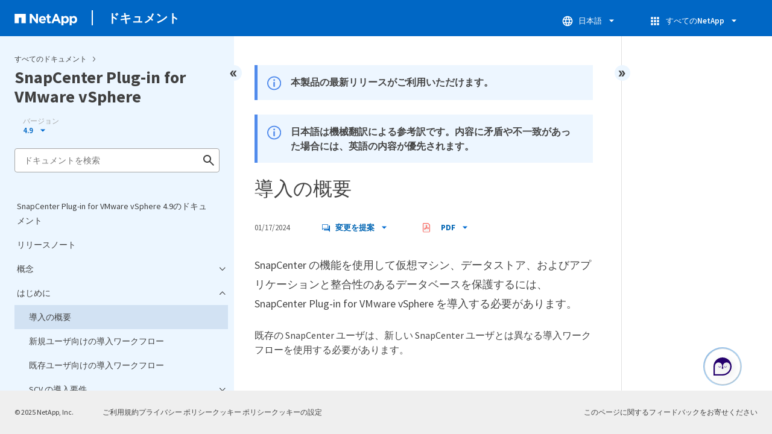

--- FILE ---
content_type: text/html
request_url: https://docs.netapp.com/ja-jp/sc-plugin-vmware-vsphere-49/sidebar.html
body_size: 5510
content:
<script>
  let sidebarAccordion = true;

  /* specific css rules for Mac */
  if(navigator.platform.match('Mac') !== null) {
    document.body.setAttribute('class', 'OSX');
  }

</script>

<div id="ie-sidebar-container">
  <ul id="ie-sidebar-list" >


<li 
      data-pdf-exists="true" 
      data-pdf-filename="SnapCenter Plug-in for VMware vSphere 4.9のドキュメント"
      data-li-level="1#" 
      class="  "
      dale-page-url="/sidebar.html" 
      data-entry-url="/index.html" 
    ><a class="ie-sidebar-menuitem-1 " href="/ja-jp/sc-plugin-vmware-vsphere-49/index.html">
        SnapCenter Plug-in for VMware vSphere 4.9のドキュメント
      </a></li><li 
      data-pdf-exists="true" 
      data-pdf-filename="リリースノート"
      data-li-level="1#" 
      class="  "
      dale-page-url="/sidebar.html" 
      data-entry-url="/scpivs44_release_notes.html" 
    ><a class="ie-sidebar-menuitem-1 " href="/ja-jp/sc-plugin-vmware-vsphere-49/scpivs44_release_notes.html">
        リリースノート
      </a></li><li 
      data-pdf-exists="true" 
      data-pdf-filename="概念"
      data-li-level="1" 
      class=" sidebar-folder   "
      dale-page-url="/sidebar.html" 
      data-entry-url="" 
    ><a class="ie-sidebar-menuitem-1  ie-sidebar-button " href="#">
        <img class="ie-sidebar-icon ie-sidebar-button open" src="https://docs.netapp.com/common/2/images/link_expand.svg" alt="" />
        <img class="ie-sidebar-icon ie-sidebar-button close" src="https://docs.netapp.com/common/2/images/link_collapse.svg" alt="" />
        <!--<div class="" style="display: inline;"> 概念</div>-->
         概念
      </a>
      <ul class="">
        


<li 
      data-pdf-exists="true" 
      data-pdf-filename="製品の概要"
      data-li-level="2#" 
      class="  "
      dale-page-url="/sidebar.html" 
      data-entry-url="/scpivs44_concepts_overview.html" 
    ><a class="ie-sidebar-menuitem-2 " href="/ja-jp/sc-plugin-vmware-vsphere-49/scpivs44_concepts_overview.html">
        製品の概要
      </a></li><li 
      data-pdf-exists="true" 
      data-pdf-filename="各種 SnapCenter GUI の概要"
      data-li-level="2#" 
      class="  "
      dale-page-url="/sidebar.html" 
      data-entry-url="/scpivs44_overview_of_different_snapcenter_guis.html" 
    ><a class="ie-sidebar-menuitem-2 " href="/ja-jp/sc-plugin-vmware-vsphere-49/scpivs44_overview_of_different_snapcenter_guis.html">
        各種 SnapCenter GUI の概要
      </a></li><li 
      data-pdf-exists="true" 
      data-pdf-filename="ライセンス"
      data-li-level="2#" 
      class="  "
      dale-page-url="/sidebar.html" 
      data-entry-url="/scpivs44_licensing.html" 
    ><a class="ie-sidebar-menuitem-2 " href="/ja-jp/sc-plugin-vmware-vsphere-49/scpivs44_licensing.html">
        ライセンス
      </a></li><li 
      data-pdf-exists="true" 
      data-pdf-filename="ロールベースアクセス制御（ RBAC ）"
      data-li-level="2#" 
      class="  "
      dale-page-url="/sidebar.html" 
      data-entry-url="/scpivs44_role_based_access_control.html" 
    ><a class="ie-sidebar-menuitem-2 " href="/ja-jp/sc-plugin-vmware-vsphere-49/scpivs44_role_based_access_control.html">
        ロールベースアクセス制御（ RBAC ）
      </a></li><li 
      data-pdf-exists="true" 
      data-pdf-filename="SnapCenter Plug-in for VMware vSphere ユーザ用の RBAC のタイプ"
      data-li-level="2#" 
      class="  "
      dale-page-url="/sidebar.html" 
      data-entry-url="/scpivs44_types_of_rbac_for_snapcenter_users.html" 
    ><a class="ie-sidebar-menuitem-2 " href="/ja-jp/sc-plugin-vmware-vsphere-49/scpivs44_types_of_rbac_for_snapcenter_users.html">
        SnapCenter Plug-in for VMware vSphere ユーザ用の RBAC のタイプ
      </a></li><li 
      data-pdf-exists="true" 
      data-pdf-filename="SnapCenter Plug-in for VMware vSphere の ONTAP RBAC 機能"
      data-li-level="2#" 
      class="  "
      dale-page-url="/sidebar.html" 
      data-entry-url="/scpivs44_ontap_rbac_features_in_snapcenter.html" 
    ><a class="ie-sidebar-menuitem-2 " href="/ja-jp/sc-plugin-vmware-vsphere-49/scpivs44_ontap_rbac_features_in_snapcenter.html">
        SnapCenter Plug-in for VMware vSphere の ONTAP RBAC 機能
      </a></li><li 
      data-pdf-exists="true" 
      data-pdf-filename="SnapCenter Plug-in for VMware vSphere に組み込みの事前定義のロール"
      data-li-level="2#" 
      class="  "
      dale-page-url="/sidebar.html" 
      data-entry-url="/scpivs44_predefined_roles_packaged_with_snapcenter.html" 
    ><a class="ie-sidebar-menuitem-2 " href="/ja-jp/sc-plugin-vmware-vsphere-49/scpivs44_predefined_roles_packaged_with_snapcenter.html">
        SnapCenter Plug-in for VMware vSphere に組み込みの事前定義のロール
      </a></li><li 
      data-pdf-exists="true" 
      data-pdf-filename="SnapCenter Plug-in for VMware vSphere 用に ONTAP RBAC を設定する方法"
      data-li-level="2#" 
      class="  "
      dale-page-url="/sidebar.html" 
      data-entry-url="/scpivs44_how_to_configure_ontap_rbac_for_snapcenter_plug-in_for_vmware_vsphere.html" 
    ><a class="ie-sidebar-menuitem-2 " href="/ja-jp/sc-plugin-vmware-vsphere-49/scpivs44_how_to_configure_ontap_rbac_for_snapcenter_plug-in_for_vmware_vsphere.html">
        SnapCenter Plug-in for VMware vSphere 用に ONTAP RBAC を設定する方法
      </a></li></ul></li><li 
      data-pdf-exists="true" 
      data-pdf-filename="はじめに"
      data-li-level="1" 
      class=" sidebar-folder   "
      dale-page-url="/sidebar.html" 
      data-entry-url="" 
    ><a class="ie-sidebar-menuitem-1  ie-sidebar-button " href="#">
        <img class="ie-sidebar-icon ie-sidebar-button open" src="https://docs.netapp.com/common/2/images/link_expand.svg" alt="" />
        <img class="ie-sidebar-icon ie-sidebar-button close" src="https://docs.netapp.com/common/2/images/link_collapse.svg" alt="" />
        <!--<div class="" style="display: inline;"> はじめに</div>-->
         はじめに
      </a>
      <ul class="">
        


<li 
      data-pdf-exists="true" 
      data-pdf-filename="導入の概要"
      data-li-level="2#" 
      class="  "
      dale-page-url="/sidebar.html" 
      data-entry-url="/scpivs44_get_started_overview.html" 
    ><a class="ie-sidebar-menuitem-2 " href="/ja-jp/sc-plugin-vmware-vsphere-49/scpivs44_get_started_overview.html">
        導入の概要
      </a></li><li 
      data-pdf-exists="true" 
      data-pdf-filename="新規ユーザ向けの導入ワークフロー"
      data-li-level="2#" 
      class="  "
      dale-page-url="/sidebar.html" 
      data-entry-url="scpivs44_deployment_workflow_for_new_users.html" 
    ><a class="ie-sidebar-menuitem-2 " href="/ja-jp/sc-plugin-vmware-vsphere-49/scpivs44_deployment_workflow_for_new_users.html">
        新規ユーザ向けの導入ワークフロー
      </a></li><li 
      data-pdf-exists="true" 
      data-pdf-filename="既存ユーザ向けの導入ワークフロー"
      data-li-level="2#" 
      class="  "
      dale-page-url="/sidebar.html" 
      data-entry-url="/scpivs44_deployment_workflow_for_existing_users.html" 
    ><a class="ie-sidebar-menuitem-2 " href="/ja-jp/sc-plugin-vmware-vsphere-49/scpivs44_deployment_workflow_for_existing_users.html">
        既存ユーザ向けの導入ワークフロー
      </a></li><li 
      data-pdf-exists="true" 
      data-pdf-filename="SCV の導入要件"
      data-li-level="2" 
      class=" sidebar-folder   "
      dale-page-url="/sidebar.html" 
      data-entry-url="" 
    ><a class="ie-sidebar-menuitem-2  ie-sidebar-button " href="#">
        <img class="ie-sidebar-icon ie-sidebar-button open" src="https://docs.netapp.com/common/2/images/link_expand.svg" alt="" />
        <img class="ie-sidebar-icon ie-sidebar-button close" src="https://docs.netapp.com/common/2/images/link_collapse.svg" alt="" />
        <!--<div class="" style="display: inline;"> SCV の導入要件</div>-->
         SCV の導入要件
      </a>
      <ul class="">
        


<li 
      data-pdf-exists="true" 
      data-pdf-filename="導入の計画と要件"
      data-li-level="3#" 
      class="  "
      dale-page-url="/sidebar.html" 
      data-entry-url="/scpivs44_deployment_planning_and_requirements.html" 
    ><a class="ie-sidebar-menuitem-3 " href="/ja-jp/sc-plugin-vmware-vsphere-49/scpivs44_deployment_planning_and_requirements.html">
        導入の計画と要件
      </a></li><li 
      data-pdf-exists="true" 
      data-pdf-filename="ONTAP権限が必要です"
      data-li-level="3#" 
      class="  "
      dale-page-url="/sidebar.html" 
      data-entry-url="/scpivs44_minimum_ontap_privileges_required.html" 
    ><a class="ie-sidebar-menuitem-3 " href="/ja-jp/sc-plugin-vmware-vsphere-49/scpivs44_minimum_ontap_privileges_required.html">
        ONTAP権限が必要です
      </a></li><li 
      data-pdf-exists="true" 
      data-pdf-filename="最小限の vCenter 権限が必要です"
      data-li-level="3#" 
      class="  "
      dale-page-url="/sidebar.html" 
      data-entry-url="/scpivs44_minimum_vcenter_privileges_required.html" 
    ><a class="ie-sidebar-menuitem-3 " href="/ja-jp/sc-plugin-vmware-vsphere-49/scpivs44_minimum_vcenter_privileges_required.html">
        最小限の vCenter 権限が必要です
      </a></li></ul></li><li 
      data-pdf-exists="true" 
      data-pdf-filename="Open Virtual Appliance（OVA；オープン仮想アプライアンス）のダウンロード"
      data-li-level="2#" 
      class="  "
      dale-page-url="/sidebar.html" 
      data-entry-url="/scpivs44_download_the_ova_open_virtual_appliance.html" 
    ><a class="ie-sidebar-menuitem-2 " href="/ja-jp/sc-plugin-vmware-vsphere-49/scpivs44_download_the_ova_open_virtual_appliance.html">
        Open Virtual Appliance（OVA；オープン仮想アプライアンス）のダウンロード
      </a></li><li 
      data-pdf-exists="true" 
      data-pdf-filename="SnapCenter Plug-in for VMware vSphere を導入"
      data-li-level="2#" 
      class="  "
      dale-page-url="/sidebar.html" 
      data-entry-url="/scpivs44_deploy_snapcenter_plug-in_for_vmware_vsphere.html" 
    ><a class="ie-sidebar-menuitem-2 " href="/ja-jp/sc-plugin-vmware-vsphere-49/scpivs44_deploy_snapcenter_plug-in_for_vmware_vsphere.html">
        SnapCenter Plug-in for VMware vSphere を導入
      </a></li><li 
      data-pdf-exists="true" 
      data-pdf-filename="導入後に必要な処理と問題"
      data-li-level="2#" 
      class="  "
      dale-page-url="/sidebar.html" 
      data-entry-url="/scpivs44_post_deployment_required_operations_and_issues.html" 
    ><a class="ie-sidebar-menuitem-2 " href="/ja-jp/sc-plugin-vmware-vsphere-49/scpivs44_post_deployment_required_operations_and_issues.html">
        導入後に必要な処理と問題
      </a></li><li 
      data-pdf-exists="true" 
      data-pdf-filename="SnapCenter VMware vSphere Clientにログインします"
      data-li-level="2#" 
      class="  "
      dale-page-url="/sidebar.html" 
      data-entry-url="/scpivs44_log_in_to_the_snapcenter_vmware_vsphere_web_client.html" 
    ><a class="ie-sidebar-menuitem-2 " href="/ja-jp/sc-plugin-vmware-vsphere-49/scpivs44_log_in_to_the_snapcenter_vmware_vsphere_web_client.html">
        SnapCenter VMware vSphere Clientにログインします
      </a></li></ul></li><li 
      data-pdf-exists="true" 
      data-pdf-filename="クイックスタート"
      data-li-level="1" 
      class=" sidebar-folder   "
      dale-page-url="/sidebar.html" 
      data-entry-url="" 
    ><a class="ie-sidebar-menuitem-1  ie-sidebar-button " href="#">
        <img class="ie-sidebar-icon ie-sidebar-button open" src="https://docs.netapp.com/common/2/images/link_expand.svg" alt="" />
        <img class="ie-sidebar-icon ie-sidebar-button close" src="https://docs.netapp.com/common/2/images/link_collapse.svg" alt="" />
        <!--<div class="" style="display: inline;"> クイックスタート</div>-->
         クイックスタート
      </a>
      <ul class="">
        


<li 
      data-pdf-exists="true" 
      data-pdf-filename="概要"
      data-li-level="2#" 
      class="  "
      dale-page-url="/sidebar.html" 
      data-entry-url="/scpivs44_quick_start_overview.html" 
    ><a class="ie-sidebar-menuitem-2 " href="/ja-jp/sc-plugin-vmware-vsphere-49/scpivs44_quick_start_overview.html">
        概要
      </a></li><li 
      data-pdf-exists="true" 
      data-pdf-filename="Open Virtual Appliance（OVA；オープン仮想アプライアンス）のダウンロード"
      data-li-level="2#" 
      class="  "
      dale-page-url="/sidebar.html" 
      data-entry-url="/scpivs44_download_the_ova_open_virtual_appliance.html" 
    ><a class="ie-sidebar-menuitem-2 " href="/ja-jp/sc-plugin-vmware-vsphere-49/scpivs44_download_the_ova_open_virtual_appliance.html">
        Open Virtual Appliance（OVA；オープン仮想アプライアンス）のダウンロード
      </a></li><li 
      data-pdf-exists="true" 
      data-pdf-filename="SnapCenter Plug-in for VMware vSphere を導入"
      data-li-level="2#" 
      class="  "
      dale-page-url="/sidebar.html" 
      data-entry-url="/scpivs44_deploy_snapcenter_plug-in_for_vmware_vsphere_01.html" 
    ><a class="ie-sidebar-menuitem-2 " href="/ja-jp/sc-plugin-vmware-vsphere-49/scpivs44_deploy_snapcenter_plug-in_for_vmware_vsphere_01.html">
        SnapCenter Plug-in for VMware vSphere を導入
      </a></li><li 
      data-pdf-exists="true" 
      data-pdf-filename="ストレージを追加します"
      data-li-level="2#" 
      class="  "
      dale-page-url="/sidebar.html" 
      data-entry-url="/scpivs44_add_storage.html" 
    ><a class="ie-sidebar-menuitem-2 " href="/ja-jp/sc-plugin-vmware-vsphere-49/scpivs44_add_storage.html">
        ストレージを追加します
      </a></li><li 
      data-pdf-exists="true" 
      data-pdf-filename="バックアップポリシーを作成する"
      data-li-level="2#" 
      class="  "
      dale-page-url="/sidebar.html" 
      data-entry-url="/scpivs44_create_backup_policies.html" 
    ><a class="ie-sidebar-menuitem-2 " href="/ja-jp/sc-plugin-vmware-vsphere-49/scpivs44_create_backup_policies.html">
        バックアップポリシーを作成する
      </a></li><li 
      data-pdf-exists="true" 
      data-pdf-filename="リソースグループを作成する"
      data-li-level="2#" 
      class="  "
      dale-page-url="/sidebar.html" 
      data-entry-url="/scpivs44_create_resource_groups.html" 
    ><a class="ie-sidebar-menuitem-2 " href="/ja-jp/sc-plugin-vmware-vsphere-49/scpivs44_create_resource_groups.html">
        リソースグループを作成する
      </a></li></ul></li><li 
      data-pdf-exists="true" 
      data-pdf-filename="監視とレポート"
      data-li-level="1" 
      class=" sidebar-folder   "
      dale-page-url="/sidebar.html" 
      data-entry-url="" 
    ><a class="ie-sidebar-menuitem-1  ie-sidebar-button " href="#">
        <img class="ie-sidebar-icon ie-sidebar-button open" src="https://docs.netapp.com/common/2/images/link_expand.svg" alt="" />
        <img class="ie-sidebar-icon ie-sidebar-button close" src="https://docs.netapp.com/common/2/images/link_collapse.svg" alt="" />
        <!--<div class="" style="display: inline;"> 監視とレポート</div>-->
         監視とレポート
      </a>
      <ul class="">
        


<li 
      data-pdf-exists="true" 
      data-pdf-filename="ステータス情報を表示します"
      data-li-level="2#" 
      class="  "
      dale-page-url="/sidebar.html" 
      data-entry-url="/scpivs44_view_status_information.html" 
    ><a class="ie-sidebar-menuitem-2 " href="/ja-jp/sc-plugin-vmware-vsphere-49/scpivs44_view_status_information.html">
        ステータス情報を表示します
      </a></li><li 
      data-pdf-exists="true" 
      data-pdf-filename="ジョブを監視する"
      data-li-level="2#" 
      class="  "
      dale-page-url="/sidebar.html" 
      data-entry-url="/scpivs44_monitor_jobs.html" 
    ><a class="ie-sidebar-menuitem-2 " href="/ja-jp/sc-plugin-vmware-vsphere-49/scpivs44_monitor_jobs.html">
        ジョブを監視する
      </a></li><li 
      data-pdf-exists="true" 
      data-pdf-filename="ジョブログをダウンロードします"
      data-li-level="2#" 
      class="  "
      dale-page-url="/sidebar.html" 
      data-entry-url="/scpivs44_download_job_logs.html" 
    ><a class="ie-sidebar-menuitem-2 " href="/ja-jp/sc-plugin-vmware-vsphere-49/scpivs44_download_job_logs.html">
        ジョブログをダウンロードします
      </a></li><li 
      data-pdf-exists="true" 
      data-pdf-filename="レポートにアクセスする"
      data-li-level="2#" 
      class="  "
      dale-page-url="/sidebar.html" 
      data-entry-url="/scpivs44_access_reports.html" 
    ><a class="ie-sidebar-menuitem-2 " href="/ja-jp/sc-plugin-vmware-vsphere-49/scpivs44_access_reports.html">
        レポートにアクセスする
      </a></li><li 
      data-pdf-exists="true" 
      data-pdf-filename="SnapCenter Plug-in for VMware vSphere GUI からサポートバンドルを生成"
      data-li-level="2#" 
      class="  "
      dale-page-url="/sidebar.html" 
      data-entry-url="/scpivs44_generate_a_support_bundle_from_the_snapcenter_plug-in_for_vmware_vsphere_gui.html" 
    ><a class="ie-sidebar-menuitem-2 " href="/ja-jp/sc-plugin-vmware-vsphere-49/scpivs44_generate_a_support_bundle_from_the_snapcenter_plug-in_for_vmware_vsphere_gui.html">
        SnapCenter Plug-in for VMware vSphere GUI からサポートバンドルを生成
      </a></li><li 
      data-pdf-exists="true" 
      data-pdf-filename="メンテナンスコンソールからサポートバンドルを生成する"
      data-li-level="2#" 
      class="  "
      dale-page-url="/sidebar.html" 
      data-entry-url="/scpivs44_generate_a_support_bundle_from_the_maintenance_console.html" 
    ><a class="ie-sidebar-menuitem-2 " href="/ja-jp/sc-plugin-vmware-vsphere-49/scpivs44_generate_a_support_bundle_from_the_maintenance_console.html">
        メンテナンスコンソールからサポートバンドルを生成する
      </a></li><li 
      data-pdf-exists="true" 
      data-pdf-filename="監査ログ"
      data-li-level="2#" 
      class="  "
      dale-page-url="/sidebar.html" 
      data-entry-url="/scv48_audit_logs.html" 
    ><a class="ie-sidebar-menuitem-2 " href="/ja-jp/sc-plugin-vmware-vsphere-49/scv48_audit_logs.html">
        監査ログ
      </a></li></ul></li><li 
      data-pdf-exists="true" 
      data-pdf-filename="ストレージを管理します"
      data-li-level="1" 
      class=" sidebar-folder   "
      dale-page-url="/sidebar.html" 
      data-entry-url="" 
    ><a class="ie-sidebar-menuitem-1  ie-sidebar-button " href="#">
        <img class="ie-sidebar-icon ie-sidebar-button open" src="https://docs.netapp.com/common/2/images/link_expand.svg" alt="" />
        <img class="ie-sidebar-icon ie-sidebar-button close" src="https://docs.netapp.com/common/2/images/link_collapse.svg" alt="" />
        <!--<div class="" style="display: inline;"> ストレージを管理します</div>-->
         ストレージを管理します
      </a>
      <ul class="">
        


<li 
      data-pdf-exists="true" 
      data-pdf-filename="ストレージを追加します"
      data-li-level="2#" 
      class="  "
      dale-page-url="/sidebar.html" 
      data-entry-url="/scpivs44_add_storage_01.html" 
    ><a class="ie-sidebar-menuitem-2 " href="/ja-jp/sc-plugin-vmware-vsphere-49/scpivs44_add_storage_01.html">
        ストレージを追加します
      </a></li><li 
      data-pdf-exists="true" 
      data-pdf-filename="Storage VM の管理 - 変更、名前変更、削除を行います"
      data-li-level="2#" 
      class="  "
      dale-page-url="/sidebar.html" 
      data-entry-url="/scpivs44_manage_storage_systems.html" 
    ><a class="ie-sidebar-menuitem-2 " href="/ja-jp/sc-plugin-vmware-vsphere-49/scpivs44_manage_storage_systems.html">
        Storage VM の管理 - 変更、名前変更、削除を行います
      </a></li><li 
      data-pdf-exists="true" 
      data-pdf-filename="設定されているストレージタイムアウトを変更します"
      data-li-level="2#" 
      class="  "
      dale-page-url="/sidebar.html" 
      data-entry-url="/scpivs44_modify_storage_timeout.html" 
    ><a class="ie-sidebar-menuitem-2 " href="/ja-jp/sc-plugin-vmware-vsphere-49/scpivs44_modify_storage_timeout.html">
        設定されているストレージタイムアウトを変更します
      </a></li></ul></li><li 
      data-pdf-exists="true" 
      data-pdf-filename="データを保護"
      data-li-level="1" 
      class=" sidebar-folder   "
      dale-page-url="/sidebar.html" 
      data-entry-url="" 
    ><a class="ie-sidebar-menuitem-1  ie-sidebar-button " href="#">
        <img class="ie-sidebar-icon ie-sidebar-button open" src="https://docs.netapp.com/common/2/images/link_expand.svg" alt="" />
        <img class="ie-sidebar-icon ie-sidebar-button close" src="https://docs.netapp.com/common/2/images/link_collapse.svg" alt="" />
        <!--<div class="" style="display: inline;"> データを保護</div>-->
         データを保護
      </a>
      <ul class="">
        


<li 
      data-pdf-exists="true" 
      data-pdf-filename="データ保護のワークフロー"
      data-li-level="2#" 
      class="  "
      dale-page-url="/sidebar.html" 
      data-entry-url="/scpivs44_protect_data_overview.html" 
    ><a class="ie-sidebar-menuitem-2 " href="/ja-jp/sc-plugin-vmware-vsphere-49/scpivs44_protect_data_overview.html">
        データ保護のワークフロー
      </a></li><li 
      data-pdf-exists="true" 
      data-pdf-filename="バックアップを表示します"
      data-li-level="2#" 
      class="  "
      dale-page-url="/sidebar.html" 
      data-entry-url="/scpivs44_view_vm_and_datastore_backups.html" 
    ><a class="ie-sidebar-menuitem-2 " href="/ja-jp/sc-plugin-vmware-vsphere-49/scpivs44_view_vm_and_datastore_backups.html">
        バックアップを表示します
      </a></li><li 
      data-pdf-exists="true" 
      data-pdf-filename="バックアップポリシーを作成する"
      data-li-level="2#" 
      class="  "
      dale-page-url="/sidebar.html" 
      data-entry-url="/scpivs44_create_backup_policies_for_vms_and_datastores.html" 
    ><a class="ie-sidebar-menuitem-2 " href="/ja-jp/sc-plugin-vmware-vsphere-49/scpivs44_create_backup_policies_for_vms_and_datastores.html">
        バックアップポリシーを作成する
      </a></li><li 
      data-pdf-exists="true" 
      data-pdf-filename="リソースグループを作成する"
      data-li-level="2#" 
      class="  "
      dale-page-url="/sidebar.html" 
      data-entry-url="/scpivs44_create_resource_groups_for_vms_and_datastores.html" 
    ><a class="ie-sidebar-menuitem-2 " href="/ja-jp/sc-plugin-vmware-vsphere-49/scpivs44_create_resource_groups_for_vms_and_datastores.html">
        リソースグループを作成する
      </a></li><li 
      data-pdf-exists="true" 
      data-pdf-filename="プリスクリプトとポストスクリプト"
      data-li-level="2#" 
      class="  "
      dale-page-url="/sidebar.html" 
      data-entry-url="/scpivs44_prescripts_and_postscripts.html" 
    ><a class="ie-sidebar-menuitem-2 " href="/ja-jp/sc-plugin-vmware-vsphere-49/scpivs44_prescripts_and_postscripts.html">
        プリスクリプトとポストスクリプト
      </a></li><li 
      data-pdf-exists="true" 
      data-pdf-filename="リソースグループに 1 つの VM またはデータストアを追加する"
      data-li-level="2#" 
      class="  "
      dale-page-url="/sidebar.html" 
      data-entry-url="/scpivs44_add_a_single_vm_or_datastore_to_a_resource_group.html" 
    ><a class="ie-sidebar-menuitem-2 " href="/ja-jp/sc-plugin-vmware-vsphere-49/scpivs44_add_a_single_vm_or_datastore_to_a_resource_group.html">
        リソースグループに 1 つの VM またはデータストアを追加する
      </a></li><li 
      data-pdf-exists="true" 
      data-pdf-filename="リソースグループに複数の VM とデータストアを追加する"
      data-li-level="2#" 
      class="  "
      dale-page-url="/sidebar.html" 
      data-entry-url="/scpivs44_add_multiple_vms_and_datastores_to_a_resource_group.html" 
    ><a class="ie-sidebar-menuitem-2 " href="/ja-jp/sc-plugin-vmware-vsphere-49/scpivs44_add_multiple_vms_and_datastores_to_a_resource_group.html">
        リソースグループに複数の VM とデータストアを追加する
      </a></li><li 
      data-pdf-exists="true" 
      data-pdf-filename="リソースグループをオンデマンドでバックアップする"
      data-li-level="2#" 
      class="  "
      dale-page-url="/sidebar.html" 
      data-entry-url="/scpivs44_back_up_resource_groups_on_demand.html" 
    ><a class="ie-sidebar-menuitem-2 " href="/ja-jp/sc-plugin-vmware-vsphere-49/scpivs44_back_up_resource_groups_on_demand.html">
        リソースグループをオンデマンドでバックアップする
      </a></li><li 
      data-pdf-exists="true" 
      data-pdf-filename="MySQL データベースをバックアップします"
      data-li-level="2#" 
      class="  "
      dale-page-url="/sidebar.html" 
      data-entry-url="/scpivs44_back_up_the_snapcenter_plug-in_for_vmware_vsphere_mysql_database.html" 
    ><a class="ie-sidebar-menuitem-2 " href="/ja-jp/sc-plugin-vmware-vsphere-49/scpivs44_back_up_the_snapcenter_plug-in_for_vmware_vsphere_mysql_database.html">
        MySQL データベースをバックアップします
      </a></li><li 
      data-pdf-exists="true" 
      data-pdf-filename="リソースグループの管理 - 一時停止、再開、変更、削除"
      data-li-level="2#" 
      class="  "
      dale-page-url="/sidebar.html" 
      data-entry-url="/scpivs44_manage_resource_groups.html" 
    ><a class="ie-sidebar-menuitem-2 " href="/ja-jp/sc-plugin-vmware-vsphere-49/scpivs44_manage_resource_groups.html">
        リソースグループの管理 - 一時停止、再開、変更、削除
      </a></li><li 
      data-pdf-exists="true" 
      data-pdf-filename="ポリシーの管理 - 適用解除、変更、削除"
      data-li-level="2#" 
      class="  "
      dale-page-url="/sidebar.html" 
      data-entry-url="/scpivs44_manage_policies.html" 
    ><a class="ie-sidebar-menuitem-2 " href="/ja-jp/sc-plugin-vmware-vsphere-49/scpivs44_manage_policies.html">
        ポリシーの管理 - 適用解除、変更、削除
      </a></li><li 
      data-pdf-exists="true" 
      data-pdf-filename="バックアップの管理 - 名前変更、削除"
      data-li-level="2#" 
      class="  "
      dale-page-url="/sidebar.html" 
      data-entry-url="/scpivs44_manage_backups.html" 
    ><a class="ie-sidebar-menuitem-2 " href="/ja-jp/sc-plugin-vmware-vsphere-49/scpivs44_manage_backups.html">
        バックアップの管理 - 名前変更、削除
      </a></li></ul></li><li 
      data-pdf-exists="true" 
      data-pdf-filename="データストアのマウントとアンマウント"
      data-li-level="1" 
      class=" sidebar-folder   "
      dale-page-url="/sidebar.html" 
      data-entry-url="" 
    ><a class="ie-sidebar-menuitem-1  ie-sidebar-button " href="#">
        <img class="ie-sidebar-icon ie-sidebar-button open" src="https://docs.netapp.com/common/2/images/link_expand.svg" alt="" />
        <img class="ie-sidebar-icon ie-sidebar-button close" src="https://docs.netapp.com/common/2/images/link_collapse.svg" alt="" />
        <!--<div class="" style="display: inline;"> データストアのマウントとアンマウント</div>-->
         データストアのマウントとアンマウント
      </a>
      <ul class="">
        


<li 
      data-pdf-exists="true" 
      data-pdf-filename="バックアップをマウント"
      data-li-level="2#" 
      class="  "
      dale-page-url="/sidebar.html" 
      data-entry-url="/scpivs44_mount_a_backup.html" 
    ><a class="ie-sidebar-menuitem-2 " href="/ja-jp/sc-plugin-vmware-vsphere-49/scpivs44_mount_a_backup.html">
        バックアップをマウント
      </a></li><li 
      data-pdf-exists="true" 
      data-pdf-filename="バックアップをアンマウント"
      data-li-level="2#" 
      class="  "
      dale-page-url="/sidebar.html" 
      data-entry-url="/scpivs44_unmount_a_backup.html" 
    ><a class="ie-sidebar-menuitem-2 " href="/ja-jp/sc-plugin-vmware-vsphere-49/scpivs44_unmount_a_backup.html">
        バックアップをアンマウント
      </a></li></ul></li><li 
      data-pdf-exists="true" 
      data-pdf-filename="バックアップからリストアします"
      data-li-level="1" 
      class=" sidebar-folder   "
      dale-page-url="/sidebar.html" 
      data-entry-url="" 
    ><a class="ie-sidebar-menuitem-1  ie-sidebar-button " href="#">
        <img class="ie-sidebar-icon ie-sidebar-button open" src="https://docs.netapp.com/common/2/images/link_expand.svg" alt="" />
        <img class="ie-sidebar-icon ie-sidebar-button close" src="https://docs.netapp.com/common/2/images/link_collapse.svg" alt="" />
        <!--<div class="" style="display: inline;"> バックアップからリストアします</div>-->
         バックアップからリストアします
      </a>
      <ul class="">
        


<li 
      data-pdf-exists="true" 
      data-pdf-filename="概要"
      data-li-level="2#" 
      class="  "
      dale-page-url="/sidebar.html" 
      data-entry-url="/scpivs44_restore_from_backups_overview.html" 
    ><a class="ie-sidebar-menuitem-2 " href="/ja-jp/sc-plugin-vmware-vsphere-49/scpivs44_restore_from_backups_overview.html">
        概要
      </a></li><li 
      data-pdf-exists="true" 
      data-pdf-filename="リストア処理の実行方法"
      data-li-level="2#" 
      class="  "
      dale-page-url="/sidebar.html" 
      data-entry-url="/scpivs44_how_restore_operations_are_performed.html" 
    ><a class="ie-sidebar-menuitem-2 " href="/ja-jp/sc-plugin-vmware-vsphere-49/scpivs44_how_restore_operations_are_performed.html">
        リストア処理の実行方法
      </a></li><li 
      data-pdf-exists="true" 
      data-pdf-filename="バックアップを検索します"
      data-li-level="2#" 
      class="  "
      dale-page-url="/sidebar.html" 
      data-entry-url="/scpivs44_search_for_backups.html" 
    ><a class="ie-sidebar-menuitem-2 " href="/ja-jp/sc-plugin-vmware-vsphere-49/scpivs44_search_for_backups.html">
        バックアップを検索します
      </a></li><li 
      data-pdf-exists="true" 
      data-pdf-filename="バックアップから VM をリストアする"
      data-li-level="2#" 
      class="  "
      dale-page-url="/sidebar.html" 
      data-entry-url="/scpivs44_restore_vms_from_backups.html" 
    ><a class="ie-sidebar-menuitem-2 " href="/ja-jp/sc-plugin-vmware-vsphere-49/scpivs44_restore_vms_from_backups.html">
        バックアップから VM をリストアする
      </a></li><li 
      data-pdf-exists="true" 
      data-pdf-filename="バックアップから削除した VM をリストアする"
      data-li-level="2#" 
      class="  "
      dale-page-url="/sidebar.html" 
      data-entry-url="/scpivs44_restore_deleted_vms_from_backups.html" 
    ><a class="ie-sidebar-menuitem-2 " href="/ja-jp/sc-plugin-vmware-vsphere-49/scpivs44_restore_deleted_vms_from_backups.html">
        バックアップから削除した VM をリストアする
      </a></li><li 
      data-pdf-exists="true" 
      data-pdf-filename="バックアップから VMDK をリストアする"
      data-li-level="2#" 
      class="  "
      dale-page-url="/sidebar.html" 
      data-entry-url="/scpivs44_restore_vmdks_from_backups.html" 
    ><a class="ie-sidebar-menuitem-2 " href="/ja-jp/sc-plugin-vmware-vsphere-49/scpivs44_restore_vmdks_from_backups.html">
        バックアップから VMDK をリストアする
      </a></li><li 
      data-pdf-exists="true" 
      data-pdf-filename="MySQL データベースの最新のバックアップをリストアします"
      data-li-level="2#" 
      class="  "
      dale-page-url="/sidebar.html" 
      data-entry-url="/scpivs44_restore_the_most_recent_backup_of_the_mysql_database.html" 
    ><a class="ie-sidebar-menuitem-2 " href="/ja-jp/sc-plugin-vmware-vsphere-49/scpivs44_restore_the_most_recent_backup_of_the_mysql_database.html">
        MySQL データベースの最新のバックアップをリストアします
      </a></li><li 
      data-pdf-exists="true" 
      data-pdf-filename="MySQL データベースの特定のバックアップをリストアします"
      data-li-level="2#" 
      class="  "
      dale-page-url="/sidebar.html" 
      data-entry-url="/scpivs44_restore_a_specific_backup_of_the_mysql_database.html" 
    ><a class="ie-sidebar-menuitem-2 " href="/ja-jp/sc-plugin-vmware-vsphere-49/scpivs44_restore_a_specific_backup_of_the_mysql_database.html">
        MySQL データベースの特定のバックアップをリストアします
      </a></li></ul></li><li 
      data-pdf-exists="true" 
      data-pdf-filename="VMDK を接続および接続解除する"
      data-li-level="1" 
      class=" sidebar-folder   "
      dale-page-url="/sidebar.html" 
      data-entry-url="" 
    ><a class="ie-sidebar-menuitem-1  ie-sidebar-button " href="#">
        <img class="ie-sidebar-icon ie-sidebar-button open" src="https://docs.netapp.com/common/2/images/link_expand.svg" alt="" />
        <img class="ie-sidebar-icon ie-sidebar-button close" src="https://docs.netapp.com/common/2/images/link_collapse.svg" alt="" />
        <!--<div class="" style="display: inline;"> VMDK を接続および接続解除する</div>-->
         VMDK を接続および接続解除する
      </a>
      <ul class="">
        


<li 
      data-pdf-exists="true" 
      data-pdf-filename="VMまたはVVol VMにVMDKを接続する"
      data-li-level="2#" 
      class="  "
      dale-page-url="/sidebar.html" 
      data-entry-url="/scpivs44_attach_vmdks_to_a_vm.html" 
    ><a class="ie-sidebar-menuitem-2 " href="/ja-jp/sc-plugin-vmware-vsphere-49/scpivs44_attach_vmdks_to_a_vm.html">
        VMまたはVVol VMにVMDKを接続する
      </a></li><li 
      data-pdf-exists="true" 
      data-pdf-filename="仮想ディスクを接続解除"
      data-li-level="2#" 
      class="  "
      dale-page-url="/sidebar.html" 
      data-entry-url="/scpivs44_detach_a_virtual_disk.html" 
    ><a class="ie-sidebar-menuitem-2 " href="/ja-jp/sc-plugin-vmware-vsphere-49/scpivs44_detach_a_virtual_disk.html">
        仮想ディスクを接続解除
      </a></li></ul></li><li 
      data-pdf-exists="true" 
      data-pdf-filename="ゲストファイルとフォルダをリストアします"
      data-li-level="1" 
      class=" sidebar-folder   "
      dale-page-url="/sidebar.html" 
      data-entry-url="" 
    ><a class="ie-sidebar-menuitem-1  ie-sidebar-button " href="#">
        <img class="ie-sidebar-icon ie-sidebar-button open" src="https://docs.netapp.com/common/2/images/link_expand.svg" alt="" />
        <img class="ie-sidebar-icon ie-sidebar-button close" src="https://docs.netapp.com/common/2/images/link_collapse.svg" alt="" />
        <!--<div class="" style="display: inline;"> ゲストファイルとフォルダをリストアします</div>-->
         ゲストファイルとフォルダをリストアします
      </a>
      <ul class="">
        


<li 
      data-pdf-exists="true" 
      data-pdf-filename="ワークフロー、前提条件、および制限事項"
      data-li-level="2#" 
      class="  "
      dale-page-url="/sidebar.html" 
      data-entry-url="/scpivs44_restore_guest_files_and_folders_overview.html" 
    ><a class="ie-sidebar-menuitem-2 " href="/ja-jp/sc-plugin-vmware-vsphere-49/scpivs44_restore_guest_files_and_folders_overview.html">
        ワークフロー、前提条件、および制限事項
      </a></li><li 
      data-pdf-exists="true" 
      data-pdf-filename="VMDK からゲストのファイルとフォルダをリストアする"
      data-li-level="2#" 
      class="  "
      dale-page-url="/sidebar.html" 
      data-entry-url="/scpivs44_restore_guest_files_and_folders_from_vmdks.html" 
    ><a class="ie-sidebar-menuitem-2 " href="/ja-jp/sc-plugin-vmware-vsphere-49/scpivs44_restore_guest_files_and_folders_from_vmdks.html">
        VMDK からゲストのファイルとフォルダをリストアする
      </a></li><li 
      data-pdf-exists="true" 
      data-pdf-filename="リストア処理用のプロキシ VM をセットアップします"
      data-li-level="2#" 
      class="  "
      dale-page-url="/sidebar.html" 
      data-entry-url="/scpivs44_set_up_proxy_vms_for_restore_operations.html" 
    ><a class="ie-sidebar-menuitem-2 " href="/ja-jp/sc-plugin-vmware-vsphere-49/scpivs44_set_up_proxy_vms_for_restore_operations.html">
        リストア処理用のプロキシ VM をセットアップします
      </a></li><li 
      data-pdf-exists="true" 
      data-pdf-filename="VM ゲストファイルのリストア用のクレデンシャルを設定する"
      data-li-level="2#" 
      class="  "
      dale-page-url="/sidebar.html" 
      data-entry-url="/scpivs44_configure_credentials_for_vm_guest_file_restores.html" 
    ><a class="ie-sidebar-menuitem-2 " href="/ja-jp/sc-plugin-vmware-vsphere-49/scpivs44_configure_credentials_for_vm_guest_file_restores.html">
        VM ゲストファイルのリストア用のクレデンシャルを設定する
      </a></li><li 
      data-pdf-exists="true" 
      data-pdf-filename="ゲストファイルリストアセッションの時間を延長します"
      data-li-level="2#" 
      class="  "
      dale-page-url="/sidebar.html" 
      data-entry-url="/scpivs44_extend_the_time_of_a_guest_file_restore_session.html" 
    ><a class="ie-sidebar-menuitem-2 " href="/ja-jp/sc-plugin-vmware-vsphere-49/scpivs44_extend_the_time_of_a_guest_file_restore_session.html">
        ゲストファイルリストアセッションの時間を延長します
      </a></li><li 
      data-pdf-exists="true" 
      data-pdf-filename="ゲストファイルのリストアシナリオが発生する場合があります"
      data-li-level="2#" 
      class="  "
      dale-page-url="/sidebar.html" 
      data-entry-url="/scpivs44_guest_file_restore_scenarios_you_might_encounter.html" 
    ><a class="ie-sidebar-menuitem-2 " href="/ja-jp/sc-plugin-vmware-vsphere-49/scpivs44_guest_file_restore_scenarios_you_might_encounter.html">
        ゲストファイルのリストアシナリオが発生する場合があります
      </a></li></ul></li><li 
      data-pdf-exists="true" 
      data-pdf-filename="Manage SnapCenter Plug-in for VMware vSphere appliance （ VMware vSphere アプライアンス用の VMware プラグインの管理）"
      data-li-level="1" 
      class=" sidebar-folder   "
      dale-page-url="/sidebar.html" 
      data-entry-url="" 
    ><a class="ie-sidebar-menuitem-1  ie-sidebar-button " href="#">
        <img class="ie-sidebar-icon ie-sidebar-button open" src="https://docs.netapp.com/common/2/images/link_expand.svg" alt="" />
        <img class="ie-sidebar-icon ie-sidebar-button close" src="https://docs.netapp.com/common/2/images/link_collapse.svg" alt="" />
        <!--<div class="" style="display: inline;"> Manage SnapCenter Plug-in for VMware vSphere appliance （ VMware vSphere アプライアンス用の VMware プラグインの管理）</div>-->
         Manage SnapCenter Plug-in for VMware vSphere appliance （ VMware vSphere アプライアンス用の VMware プラグインの管理）
      </a>
      <ul class="">
        


<li 
      data-pdf-exists="true" 
      data-pdf-filename="VMware vSphere Client Serviceを再起動します"
      data-li-level="2#" 
      class="  "
      dale-page-url="/sidebar.html" 
      data-entry-url="/scpivs44_restart_the_vmware_vsphere_web_client_service.html" 
    ><a class="ie-sidebar-menuitem-2 " href="/ja-jp/sc-plugin-vmware-vsphere-49/scpivs44_restart_the_vmware_vsphere_web_client_service.html">
        VMware vSphere Client Serviceを再起動します
      </a></li><li 
      data-pdf-exists="true" 
      data-pdf-filename="メンテナンスコンソールにアクセスします"
      data-li-level="2#" 
      class="  "
      dale-page-url="/sidebar.html" 
      data-entry-url="/scpivs44_access_the_maintenance_console.html" 
    ><a class="ie-sidebar-menuitem-2 " href="/ja-jp/sc-plugin-vmware-vsphere-49/scpivs44_access_the_maintenance_console.html">
        メンテナンスコンソールにアクセスします
      </a></li><li 
      data-pdf-exists="true" 
      data-pdf-filename="メンテナンスコンソールから SnapCenter VMware プラグインのパスワードを変更します"
      data-li-level="2#" 
      class="  "
      dale-page-url="/sidebar.html" 
      data-entry-url="/scpivs44_modify_plugin_password.html" 
    ><a class="ie-sidebar-menuitem-2 " href="/ja-jp/sc-plugin-vmware-vsphere-49/scpivs44_modify_plugin_password.html">
        メンテナンスコンソールから SnapCenter VMware プラグインのパスワードを変更します
      </a></li><li 
      data-pdf-exists="true" 
      data-pdf-filename="証明書を作成してインポートします"
      data-li-level="2#" 
      class="  "
      dale-page-url="/sidebar.html" 
      data-entry-url="/scpivs44_create_and_import_certificates.html" 
    ><a class="ie-sidebar-menuitem-2 " href="/ja-jp/sc-plugin-vmware-vsphere-49/scpivs44_create_and_import_certificates.html">
        証明書を作成してインポートします
      </a></li><li 
      data-pdf-exists="true" 
      data-pdf-filename="vCenter から SnapCenter Plug-in for VMware vSphere の登録を解除します"
      data-li-level="2#" 
      class="  "
      dale-page-url="/sidebar.html" 
      data-entry-url="/scpivs44_unregister_plugin_from_vcenter.html" 
    ><a class="ie-sidebar-menuitem-2 " href="/ja-jp/sc-plugin-vmware-vsphere-49/scpivs44_unregister_plugin_from_vcenter.html">
        vCenter から SnapCenter Plug-in for VMware vSphere の登録を解除します
      </a></li><li 
      data-pdf-exists="true" 
      data-pdf-filename="SnapCenter Plug-in for VMware vSphere を無効にして有効にします"
      data-li-level="2#" 
      class="  "
      dale-page-url="/sidebar.html" 
      data-entry-url="/scpivs44_disable_and_enable_plugin.html" 
    ><a class="ie-sidebar-menuitem-2 " href="/ja-jp/sc-plugin-vmware-vsphere-49/scpivs44_disable_and_enable_plugin.html">
        SnapCenter Plug-in for VMware vSphere を無効にして有効にします
      </a></li><li 
      data-pdf-exists="true" 
      data-pdf-filename="SnapCenter Plug-in for VMware vSphere を削除します"
      data-li-level="2#" 
      class="  "
      dale-page-url="/sidebar.html" 
      data-entry-url="/scpivs44_remove_plugin.html" 
    ><a class="ie-sidebar-menuitem-2 " href="/ja-jp/sc-plugin-vmware-vsphere-49/scpivs44_remove_plugin.html">
        SnapCenter Plug-in for VMware vSphere を削除します
      </a></li></ul></li><li 
      data-pdf-exists="true" 
      data-pdf-filename="構成を管理します"
      data-li-level="1" 
      class=" sidebar-folder   "
      dale-page-url="/sidebar.html" 
      data-entry-url="" 
    ><a class="ie-sidebar-menuitem-1  ie-sidebar-button " href="#">
        <img class="ie-sidebar-icon ie-sidebar-button open" src="https://docs.netapp.com/common/2/images/link_expand.svg" alt="" />
        <img class="ie-sidebar-icon ie-sidebar-button close" src="https://docs.netapp.com/common/2/images/link_collapse.svg" alt="" />
        <!--<div class="" style="display: inline;"> 構成を管理します</div>-->
         構成を管理します
      </a>
      <ul class="">
        


<li 
      data-pdf-exists="true" 
      data-pdf-filename="タイムゾーンを変更します"
      data-li-level="2#" 
      class="  "
      dale-page-url="/sidebar.html" 
      data-entry-url="/scpivs44_modify_the_time_zones.html" 
    ><a class="ie-sidebar-menuitem-2 " href="/ja-jp/sc-plugin-vmware-vsphere-49/scpivs44_modify_the_time_zones.html">
        タイムゾーンを変更します
      </a></li><li 
      data-pdf-exists="true" 
      data-pdf-filename="ログオン資格情報を変更します"
      data-li-level="2#" 
      class="  "
      dale-page-url="/sidebar.html" 
      data-entry-url="/scpivs44_modify_the_logon_credentials.html" 
    ><a class="ie-sidebar-menuitem-2 " href="/ja-jp/sc-plugin-vmware-vsphere-49/scpivs44_modify_the_logon_credentials.html">
        ログオン資格情報を変更します
      </a></li><li 
      data-pdf-exists="true" 
      data-pdf-filename="vCenter ログオンクレデンシャルを変更します"
      data-li-level="2#" 
      class="  "
      dale-page-url="/sidebar.html" 
      data-entry-url="/scpivs44_modify_the_vcenter_logon_credentials.html" 
    ><a class="ie-sidebar-menuitem-2 " href="/ja-jp/sc-plugin-vmware-vsphere-49/scpivs44_modify_the_vcenter_logon_credentials.html">
        vCenter ログオンクレデンシャルを変更します
      </a></li><li 
      data-pdf-exists="true" 
      data-pdf-filename="ネットワーク設定を変更します"
      data-li-level="2#" 
      class="  "
      dale-page-url="/sidebar.html" 
      data-entry-url="/scpivs44_modify_the_network_settings.html" 
    ><a class="ie-sidebar-menuitem-2 " href="/ja-jp/sc-plugin-vmware-vsphere-49/scpivs44_modify_the_network_settings.html">
        ネットワーク設定を変更します
      </a></li><li 
      data-pdf-exists="true" 
      data-pdf-filename="設定のデフォルト値を変更します"
      data-li-level="2#" 
      class="  "
      dale-page-url="/sidebar.html" 
      data-entry-url="/scpivs44_modify_configuration_default_values.html" 
    ><a class="ie-sidebar-menuitem-2 " href="/ja-jp/sc-plugin-vmware-vsphere-49/scpivs44_modify_configuration_default_values.html">
        設定のデフォルト値を変更します
      </a></li><li 
      data-pdf-exists="true" 
      data-pdf-filename="scbr.override ファイルを作成します"
      data-li-level="2#" 
      class="  "
      dale-page-url="/sidebar.html" 
      data-entry-url="/scpivs44_create_the_scbr_override_file.html" 
    ><a class="ie-sidebar-menuitem-2 " href="/ja-jp/sc-plugin-vmware-vsphere-49/scpivs44_create_the_scbr_override_file.html">
        scbr.override ファイルを作成します
      </a></li><li 
      data-pdf-exists="true" 
      data-pdf-filename="上書き可能な設定プロパティ"
      data-li-level="2#" 
      class="  "
      dale-page-url="/sidebar.html" 
      data-entry-url="/scpivs44_properties_you_can_override.html" 
    ><a class="ie-sidebar-menuitem-2 " href="/ja-jp/sc-plugin-vmware-vsphere-49/scpivs44_properties_you_can_override.html">
        上書き可能な設定プロパティ
      </a></li><li 
      data-pdf-exists="true" 
      data-pdf-filename="SSH を有効にします。"
      data-li-level="2#" 
      class="  "
      dale-page-url="/sidebar.html" 
      data-entry-url="/scpivs44_enable_ssh.html" 
    ><a class="ie-sidebar-menuitem-2 " href="/ja-jp/sc-plugin-vmware-vsphere-49/scpivs44_enable_ssh.html">
        SSH を有効にします。
      </a></li></ul></li><li 
      data-pdf-exists="true" 
      data-pdf-filename="REST API"
      data-li-level="1" 
      class=" sidebar-folder   "
      dale-page-url="/sidebar.html" 
      data-entry-url="" 
    ><a class="ie-sidebar-menuitem-1  ie-sidebar-button " href="#">
        <img class="ie-sidebar-icon ie-sidebar-button open" src="https://docs.netapp.com/common/2/images/link_expand.svg" alt="" />
        <img class="ie-sidebar-icon ie-sidebar-button close" src="https://docs.netapp.com/common/2/images/link_collapse.svg" alt="" />
        <!--<div class="" style="display: inline;"> REST API</div>-->
         REST API
      </a>
      <ul class="">
        


<li 
      data-pdf-exists="true" 
      data-pdf-filename="概要"
      data-li-level="2#" 
      class="  "
      dale-page-url="/sidebar.html" 
      data-entry-url="/scpivs44_rest_apis_overview.html" 
    ><a class="ie-sidebar-menuitem-2 " href="/ja-jp/sc-plugin-vmware-vsphere-49/scpivs44_rest_apis_overview.html">
        概要
      </a></li><li 
      data-pdf-exists="true" 
      data-pdf-filename="Swagger API Web ページから REST API にアクセスします"
      data-li-level="2#" 
      class="  "
      dale-page-url="/sidebar.html" 
      data-entry-url="/scpivs44_access_rest_apis_using_the_swagger_api_web_page.html" 
    ><a class="ie-sidebar-menuitem-2 " href="/ja-jp/sc-plugin-vmware-vsphere-49/scpivs44_access_rest_apis_using_the_swagger_api_web_page.html">
        Swagger API Web ページから REST API にアクセスします
      </a></li><li 
      data-pdf-exists="true" 
      data-pdf-filename="Storage VM を追加および変更する REST API ワークフロー"
      data-li-level="2#" 
      class="  "
      dale-page-url="/sidebar.html" 
      data-entry-url="/scpivs44_rest_api_workflows__add_and_modify_storage_vms.html" 
    ><a class="ie-sidebar-menuitem-2 " href="/ja-jp/sc-plugin-vmware-vsphere-49/scpivs44_rest_api_workflows__add_and_modify_storage_vms.html">
        Storage VM を追加および変更する REST API ワークフロー
      </a></li><li 
      data-pdf-exists="true" 
      data-pdf-filename="REST API のワークフローを使用して、リソースグループを作成および変更できます"
      data-li-level="2#" 
      class="  "
      dale-page-url="/sidebar.html" 
      data-entry-url="/scpivs44_rest_api_workflows__create_and_modify_resource_groups.html" 
    ><a class="ie-sidebar-menuitem-2 " href="/ja-jp/sc-plugin-vmware-vsphere-49/scpivs44_rest_api_workflows__create_and_modify_resource_groups.html">
        REST API のワークフローを使用して、リソースグループを作成および変更できます
      </a></li><li 
      data-pdf-exists="true" 
      data-pdf-filename="REST API ワークフローを使用してオンデマンドでバックアップ"
      data-li-level="2#" 
      class="  "
      dale-page-url="/sidebar.html" 
      data-entry-url="/scpivs44_rest_api_workflow__back_up_on_demand.html" 
    ><a class="ie-sidebar-menuitem-2 " href="/ja-jp/sc-plugin-vmware-vsphere-49/scpivs44_rest_api_workflow__back_up_on_demand.html">
        REST API ワークフローを使用してオンデマンドでバックアップ
      </a></li><li 
      data-pdf-exists="true" 
      data-pdf-filename="VM をリストアするための REST API のワークフロー"
      data-li-level="2#" 
      class="  "
      dale-page-url="/sidebar.html" 
      data-entry-url="/scpivs44_rest_api_workflow__restore_vms.html" 
    ><a class="ie-sidebar-menuitem-2 " href="/ja-jp/sc-plugin-vmware-vsphere-49/scpivs44_rest_api_workflow__restore_vms.html">
        VM をリストアするための REST API のワークフロー
      </a></li><li 
      data-pdf-exists="true" 
      data-pdf-filename="削除した VM をリストアするための REST API のワークフロー"
      data-li-level="2#" 
      class="  "
      dale-page-url="/sidebar.html" 
      data-entry-url="/scpivs44_rest_api_workflow__restore_deleted_vms.html" 
    ><a class="ie-sidebar-menuitem-2 " href="/ja-jp/sc-plugin-vmware-vsphere-49/scpivs44_rest_api_workflow__restore_deleted_vms.html">
        削除した VM をリストアするための REST API のワークフロー
      </a></li><li 
      data-pdf-exists="true" 
      data-pdf-filename="VMDK をリストアするための REST API のワークフロー"
      data-li-level="2#" 
      class="  "
      dale-page-url="/sidebar.html" 
      data-entry-url="/scpivs44_rest_api_workflow__restore_vmdks.html" 
    ><a class="ie-sidebar-menuitem-2 " href="/ja-jp/sc-plugin-vmware-vsphere-49/scpivs44_rest_api_workflow__restore_vmdks.html">
        VMDK をリストアするための REST API のワークフロー
      </a></li><li 
      data-pdf-exists="true" 
      data-pdf-filename="VMDK を接続および接続解除する REST API のワークフロー"
      data-li-level="2#" 
      class="  "
      dale-page-url="/sidebar.html" 
      data-entry-url="/scpivs44_rest_api_workflows__attach_and_detach_vmdks.html" 
    ><a class="ie-sidebar-menuitem-2 " href="/ja-jp/sc-plugin-vmware-vsphere-49/scpivs44_rest_api_workflows__attach_and_detach_vmdks.html">
        VMDK を接続および接続解除する REST API のワークフロー
      </a></li><li 
      data-pdf-exists="true" 
      data-pdf-filename="REST API のワークフローを使用してデータストアをマウントおよびアンマウントできます"
      data-li-level="2#" 
      class="  "
      dale-page-url="/sidebar.html" 
      data-entry-url="/scpivs44_rest_api_workflows__mount_and_unmount_datastores.html" 
    ><a class="ie-sidebar-menuitem-2 " href="/ja-jp/sc-plugin-vmware-vsphere-49/scpivs44_rest_api_workflows__mount_and_unmount_datastores.html">
        REST API のワークフローを使用してデータストアをマウントおよびアンマウントできます
      </a></li><li 
      data-pdf-exists="true" 
      data-pdf-filename="REST API を使用してジョブをダウンロードし、レポートを生成できます"
      data-li-level="2#" 
      class="  "
      dale-page-url="/sidebar.html" 
      data-entry-url="/scpivs44_rest_apis__download_jobs_and_generate_reports.html" 
    ><a class="ie-sidebar-menuitem-2 " href="/ja-jp/sc-plugin-vmware-vsphere-49/scpivs44_rest_apis__download_jobs_and_generate_reports.html">
        REST API を使用してジョブをダウンロードし、レポートを生成できます
      </a></li><li 
      data-pdf-exists="true" 
      data-pdf-filename="REST API のワークフローを使用して組み込みのスケジュールを変更できます"
      data-li-level="2#" 
      class="  "
      dale-page-url="/sidebar.html" 
      data-entry-url="/scpivs44_rest_api_workflows__modify_built-in_schedules.html" 
    ><a class="ie-sidebar-menuitem-2 " href="/ja-jp/sc-plugin-vmware-vsphere-49/scpivs44_rest_api_workflows__modify_built-in_schedules.html">
        REST API のワークフローを使用して組み込みのスケジュールを変更できます
      </a></li><li 
      data-pdf-exists="true" 
      data-pdf-filename="REST API を使用して、停止したジョブを失敗としてマークします"
      data-li-level="2#" 
      class="  "
      dale-page-url="/sidebar.html" 
      data-entry-url="/scpivs44_rest_apis_fail_stuck_jobs.html" 
    ><a class="ie-sidebar-menuitem-2 " href="/ja-jp/sc-plugin-vmware-vsphere-49/scpivs44_rest_apis_fail_stuck_jobs.html">
        REST API を使用して、停止したジョブを失敗としてマークします
      </a></li><li 
      data-pdf-exists="true" 
      data-pdf-filename="REST APIを使用して監査ログを生成"
      data-li-level="2#" 
      class="  "
      dale-page-url="/sidebar.html" 
      data-entry-url="/scpivs48_rest_apis_audit_logs.html" 
    ><a class="ie-sidebar-menuitem-2 " href="/ja-jp/sc-plugin-vmware-vsphere-49/scpivs48_rest_apis_audit_logs.html">
        REST APIを使用して監査ログを生成
      </a></li></ul></li><li 
      data-pdf-exists="true" 
      data-pdf-filename="アップグレード"
      data-li-level="1" 
      class=" sidebar-folder   "
      dale-page-url="/sidebar.html" 
      data-entry-url="" 
    ><a class="ie-sidebar-menuitem-1  ie-sidebar-button " href="#">
        <img class="ie-sidebar-icon ie-sidebar-button open" src="https://docs.netapp.com/common/2/images/link_expand.svg" alt="" />
        <img class="ie-sidebar-icon ie-sidebar-button close" src="https://docs.netapp.com/common/2/images/link_collapse.svg" alt="" />
        <!--<div class="" style="display: inline;"> アップグレード</div>-->
         アップグレード
      </a>
      <ul class="">
        


<li 
      data-pdf-exists="true" 
      data-pdf-filename="以前のリリースの SnapCenter Plug-in for VMware vSphere からアップグレードする"
      data-li-level="2#" 
      class="  "
      dale-page-url="/sidebar.html" 
      data-entry-url="/scpivs44_upgrade.html" 
    ><a class="ie-sidebar-menuitem-2 " href="/ja-jp/sc-plugin-vmware-vsphere-49/scpivs44_upgrade.html">
        以前のリリースの SnapCenter Plug-in for VMware vSphere からアップグレードする
      </a></li><li 
      data-pdf-exists="true" 
      data-pdf-filename="同じリリースの新しいパッチにアップグレードします"
      data-li-level="2#" 
      class="  "
      dale-page-url="/sidebar.html" 
      data-entry-url="/scpivs44_upgrade_to_a_new_patch.html" 
    ><a class="ie-sidebar-menuitem-2 " href="/ja-jp/sc-plugin-vmware-vsphere-49/scpivs44_upgrade_to_a_new_patch.html">
        同じリリースの新しいパッチにアップグレードします
      </a></li><li 
      data-pdf-exists="true" 
      data-pdf-filename="同じリリースの新しいパッチにアップグレードしたあとに情報が表示されない"
      data-li-level="2#" 
      class="  "
      dale-page-url="/sidebar.html" 
      data-entry-url="/scpivs44_information_not_displayed_after_upgrading_to_a_new_patch_of_the_same_release.html" 
    ><a class="ie-sidebar-menuitem-2 " href="/ja-jp/sc-plugin-vmware-vsphere-49/scpivs44_information_not_displayed_after_upgrading_to_a_new_patch_of_the_same_release.html">
        同じリリースの新しいパッチにアップグレードしたあとに情報が表示されない
      </a></li></ul></li><li 
      data-pdf-exists="true" 
      data-pdf-filename="法的通知"
      data-li-level="1#" 
      class="  "
      dale-page-url="/sidebar.html" 
      data-entry-url="/legal-notices.html" 
    ><a class="ie-sidebar-menuitem-1 " href="/ja-jp/sc-plugin-vmware-vsphere-49/legal-notices.html">
        法的通知
      </a></li></ul>
</div>
<script>

  $(".ie-sidebar-button").click(function (e) {
    e.preventDefault();
    e.stopPropagation();

    expandedLI = $('li.ie-sidebar-expand')

    const li = $(this).closest("li");

    const parentsLI = $(li).parents('li');

    expandedLI.map(element => {
      if (sidebarAccordion && !li.hasClass('ie-sidebar-expand') && jQuery.inArray(expandedLI[element], parentsLI) == -1) {
        $(expandedLI[element]).toggleClass('ie-sidebar-expand');
        $(expandedLI[element]).children("ul").animate({ height: 'toggle' }, 400, function () {
          $(li).children("ul").toggleClass('ie-sidebar-open');

        })
      }

    })

    $(li).toggleClass('ie-sidebar-expand');
    $(li).children("ul").animate({ height: 'toggle' }, 400, function () {
      $(li).children("ul").toggleClass('ie-sidebar-open');
    })
  });


  
    $("li.ie-sidebar-selected").parents('ul').toggleClass("ie-sidebar-open");
    $("li.ie-sidebar-selected").toggleClass("ie-sidebar-expand")
    $("ul.ie-sidebar-open").parent().toggleClass("ie-sidebar-expand");
    $("li.ie-sidebar-selected").children('ul').toggleClass("ie-sidebar-open")
  
  
</script>

--- FILE ---
content_type: text/html
request_url: https://docs.netapp.com/ja-jp/sc-plugin-vmware-vsphere-49/pdf-entries.html
body_size: 2031
content:









    
      <ul class="subfolders" style="display:none;">
        <li class="pdf-ux-container">
          
          
          
          <a target="_blank" class="pdf-download-link"
            
              href="/ja-jp/sc-plugin-vmware-vsphere-49/pdfs/sidebar/概念.pdf" 
            
          >
            <img src="https://docs.netapp.com/common/2/images/pdf-icon.png" alt="" width="16" height="16"/>
            概念
          </a>
          
    <ul class="subfolders" id="pdf-remove" style="display:none;" ><li class="" data-pdf-leaf="/scpivs44_concepts_overview.html"></li></ul>
  


    <ul class="subfolders" id="pdf-remove" style="display:none;" ><li class="" data-pdf-leaf="/scpivs44_overview_of_different_snapcenter_guis.html"></li></ul>
  


    <ul class="subfolders" id="pdf-remove" style="display:none;" ><li class="" data-pdf-leaf="/scpivs44_licensing.html"></li></ul>
  


    <ul class="subfolders" id="pdf-remove" style="display:none;" ><li class="" data-pdf-leaf="/scpivs44_role_based_access_control.html"></li></ul>
  


    <ul class="subfolders" id="pdf-remove" style="display:none;" ><li class="" data-pdf-leaf="/scpivs44_types_of_rbac_for_snapcenter_users.html"></li></ul>
  


    <ul class="subfolders" id="pdf-remove" style="display:none;" ><li class="" data-pdf-leaf="/scpivs44_ontap_rbac_features_in_snapcenter.html"></li></ul>
  


    <ul class="subfolders" id="pdf-remove" style="display:none;" ><li class="" data-pdf-leaf="/scpivs44_predefined_roles_packaged_with_snapcenter.html"></li></ul>
  


    <ul class="subfolders" id="pdf-remove" style="display:none;" ><li class="" data-pdf-leaf="/scpivs44_how_to_configure_ontap_rbac_for_snapcenter_plug-in_for_vmware_vsphere.html"></li></ul>
  



        </li>
      </ul>
    
  



    
      <ul class="subfolders" style="display:none;">
        <li class="pdf-ux-container">
          
          
          
          <a target="_blank" class="pdf-download-link"
            
              href="/ja-jp/sc-plugin-vmware-vsphere-49/pdfs/sidebar/はじめに.pdf" 
            
          >
            <img src="https://docs.netapp.com/common/2/images/pdf-icon.png" alt="" width="16" height="16"/>
            はじめに
          </a>
          
    <ul class="subfolders" id="pdf-remove" style="display:none;" ><li class="" data-pdf-leaf="/scpivs44_get_started_overview.html"></li></ul>
  


    <ul class="subfolders" id="pdf-remove" style="display:none;" ><li class="" data-pdf-leaf="scpivs44_deployment_workflow_for_new_users.html"></li></ul>
  


    <ul class="subfolders" id="pdf-remove" style="display:none;" ><li class="" data-pdf-leaf="/scpivs44_deployment_workflow_for_existing_users.html"></li></ul>
  



    
      <ul class="subfolders" style="display:none;">
        <li class="pdf-ux-container">
          
          
          
          <a target="_blank" class="pdf-download-link"
            
              href="/ja-jp/sc-plugin-vmware-vsphere-49/pdfs/sidebar/SCV_の導入要件.pdf" 
            
          >
            <img src="https://docs.netapp.com/common/2/images/pdf-icon.png" alt="" width="16" height="16"/>
            SCV の導入要件
          </a>
          
    <ul class="subfolders" id="pdf-remove" style="display:none;" ><li class="" data-pdf-leaf="/scpivs44_deployment_planning_and_requirements.html"></li></ul>
  


    <ul class="subfolders" id="pdf-remove" style="display:none;" ><li class="" data-pdf-leaf="/scpivs44_minimum_ontap_privileges_required.html"></li></ul>
  


    <ul class="subfolders" id="pdf-remove" style="display:none;" ><li class="" data-pdf-leaf="/scpivs44_minimum_vcenter_privileges_required.html"></li></ul>
  



        </li>
      </ul>
    
  


    <ul class="subfolders" id="pdf-remove" style="display:none;" ><li class="" data-pdf-leaf="/scpivs44_download_the_ova_open_virtual_appliance.html"></li></ul>
  


    <ul class="subfolders" id="pdf-remove" style="display:none;" ><li class="" data-pdf-leaf="/scpivs44_deploy_snapcenter_plug-in_for_vmware_vsphere.html"></li></ul>
  


    <ul class="subfolders" id="pdf-remove" style="display:none;" ><li class="" data-pdf-leaf="/scpivs44_post_deployment_required_operations_and_issues.html"></li></ul>
  


    <ul class="subfolders" id="pdf-remove" style="display:none;" ><li class="" data-pdf-leaf="/scpivs44_log_in_to_the_snapcenter_vmware_vsphere_web_client.html"></li></ul>
  



        </li>
      </ul>
    
  



    
      <ul class="subfolders" style="display:none;">
        <li class="pdf-ux-container">
          
          
          
          <a target="_blank" class="pdf-download-link"
            
              href="/ja-jp/sc-plugin-vmware-vsphere-49/pdfs/sidebar/クイックスタート.pdf" 
            
          >
            <img src="https://docs.netapp.com/common/2/images/pdf-icon.png" alt="" width="16" height="16"/>
            クイックスタート
          </a>
          
    <ul class="subfolders" id="pdf-remove" style="display:none;" ><li class="" data-pdf-leaf="/scpivs44_quick_start_overview.html"></li></ul>
  


    <ul class="subfolders" id="pdf-remove" style="display:none;" ><li class="" data-pdf-leaf="/scpivs44_download_the_ova_open_virtual_appliance.html"></li></ul>
  


    <ul class="subfolders" id="pdf-remove" style="display:none;" ><li class="" data-pdf-leaf="/scpivs44_deploy_snapcenter_plug-in_for_vmware_vsphere_01.html"></li></ul>
  


    <ul class="subfolders" id="pdf-remove" style="display:none;" ><li class="" data-pdf-leaf="/scpivs44_add_storage.html"></li></ul>
  


    <ul class="subfolders" id="pdf-remove" style="display:none;" ><li class="" data-pdf-leaf="/scpivs44_create_backup_policies.html"></li></ul>
  


    <ul class="subfolders" id="pdf-remove" style="display:none;" ><li class="" data-pdf-leaf="/scpivs44_create_resource_groups.html"></li></ul>
  



        </li>
      </ul>
    
  



    
      <ul class="subfolders" style="display:none;">
        <li class="pdf-ux-container">
          
          
          
          <a target="_blank" class="pdf-download-link"
            
              href="/ja-jp/sc-plugin-vmware-vsphere-49/pdfs/sidebar/監視とレポート.pdf" 
            
          >
            <img src="https://docs.netapp.com/common/2/images/pdf-icon.png" alt="" width="16" height="16"/>
            監視とレポート
          </a>
          
    <ul class="subfolders" id="pdf-remove" style="display:none;" ><li class="" data-pdf-leaf="/scpivs44_view_status_information.html"></li></ul>
  


    <ul class="subfolders" id="pdf-remove" style="display:none;" ><li class="" data-pdf-leaf="/scpivs44_monitor_jobs.html"></li></ul>
  


    <ul class="subfolders" id="pdf-remove" style="display:none;" ><li class="" data-pdf-leaf="/scpivs44_download_job_logs.html"></li></ul>
  


    <ul class="subfolders" id="pdf-remove" style="display:none;" ><li class="" data-pdf-leaf="/scpivs44_access_reports.html"></li></ul>
  


    <ul class="subfolders" id="pdf-remove" style="display:none;" ><li class="" data-pdf-leaf="/scpivs44_generate_a_support_bundle_from_the_snapcenter_plug-in_for_vmware_vsphere_gui.html"></li></ul>
  


    <ul class="subfolders" id="pdf-remove" style="display:none;" ><li class="" data-pdf-leaf="/scpivs44_generate_a_support_bundle_from_the_maintenance_console.html"></li></ul>
  


    <ul class="subfolders" id="pdf-remove" style="display:none;" ><li class="" data-pdf-leaf="/scv48_audit_logs.html"></li></ul>
  



        </li>
      </ul>
    
  



    
      <ul class="subfolders" style="display:none;">
        <li class="pdf-ux-container">
          
          
          
          <a target="_blank" class="pdf-download-link"
            
              href="/ja-jp/sc-plugin-vmware-vsphere-49/pdfs/sidebar/ストレージを管理します.pdf" 
            
          >
            <img src="https://docs.netapp.com/common/2/images/pdf-icon.png" alt="" width="16" height="16"/>
            ストレージを管理します
          </a>
          
    <ul class="subfolders" id="pdf-remove" style="display:none;" ><li class="" data-pdf-leaf="/scpivs44_add_storage_01.html"></li></ul>
  


    <ul class="subfolders" id="pdf-remove" style="display:none;" ><li class="" data-pdf-leaf="/scpivs44_manage_storage_systems.html"></li></ul>
  


    <ul class="subfolders" id="pdf-remove" style="display:none;" ><li class="" data-pdf-leaf="/scpivs44_modify_storage_timeout.html"></li></ul>
  



        </li>
      </ul>
    
  



    
      <ul class="subfolders" style="display:none;">
        <li class="pdf-ux-container">
          
          
          
          <a target="_blank" class="pdf-download-link"
            
              href="/ja-jp/sc-plugin-vmware-vsphere-49/pdfs/sidebar/データを保護.pdf" 
            
          >
            <img src="https://docs.netapp.com/common/2/images/pdf-icon.png" alt="" width="16" height="16"/>
            データを保護
          </a>
          
    <ul class="subfolders" id="pdf-remove" style="display:none;" ><li class="" data-pdf-leaf="/scpivs44_protect_data_overview.html"></li></ul>
  


    <ul class="subfolders" id="pdf-remove" style="display:none;" ><li class="" data-pdf-leaf="/scpivs44_view_vm_and_datastore_backups.html"></li></ul>
  


    <ul class="subfolders" id="pdf-remove" style="display:none;" ><li class="" data-pdf-leaf="/scpivs44_create_backup_policies_for_vms_and_datastores.html"></li></ul>
  


    <ul class="subfolders" id="pdf-remove" style="display:none;" ><li class="" data-pdf-leaf="/scpivs44_create_resource_groups_for_vms_and_datastores.html"></li></ul>
  


    <ul class="subfolders" id="pdf-remove" style="display:none;" ><li class="" data-pdf-leaf="/scpivs44_prescripts_and_postscripts.html"></li></ul>
  


    <ul class="subfolders" id="pdf-remove" style="display:none;" ><li class="" data-pdf-leaf="/scpivs44_add_a_single_vm_or_datastore_to_a_resource_group.html"></li></ul>
  


    <ul class="subfolders" id="pdf-remove" style="display:none;" ><li class="" data-pdf-leaf="/scpivs44_add_multiple_vms_and_datastores_to_a_resource_group.html"></li></ul>
  


    <ul class="subfolders" id="pdf-remove" style="display:none;" ><li class="" data-pdf-leaf="/scpivs44_back_up_resource_groups_on_demand.html"></li></ul>
  


    <ul class="subfolders" id="pdf-remove" style="display:none;" ><li class="" data-pdf-leaf="/scpivs44_back_up_the_snapcenter_plug-in_for_vmware_vsphere_mysql_database.html"></li></ul>
  


    <ul class="subfolders" id="pdf-remove" style="display:none;" ><li class="" data-pdf-leaf="/scpivs44_manage_resource_groups.html"></li></ul>
  


    <ul class="subfolders" id="pdf-remove" style="display:none;" ><li class="" data-pdf-leaf="/scpivs44_manage_policies.html"></li></ul>
  


    <ul class="subfolders" id="pdf-remove" style="display:none;" ><li class="" data-pdf-leaf="/scpivs44_manage_backups.html"></li></ul>
  



        </li>
      </ul>
    
  



    
      <ul class="subfolders" style="display:none;">
        <li class="pdf-ux-container">
          
          
          
          <a target="_blank" class="pdf-download-link"
            
              href="/ja-jp/sc-plugin-vmware-vsphere-49/pdfs/sidebar/データストアのマウントとアンマウント.pdf" 
            
          >
            <img src="https://docs.netapp.com/common/2/images/pdf-icon.png" alt="" width="16" height="16"/>
            データストアのマウントとアンマウント
          </a>
          
    <ul class="subfolders" id="pdf-remove" style="display:none;" ><li class="" data-pdf-leaf="/scpivs44_mount_a_backup.html"></li></ul>
  


    <ul class="subfolders" id="pdf-remove" style="display:none;" ><li class="" data-pdf-leaf="/scpivs44_unmount_a_backup.html"></li></ul>
  



        </li>
      </ul>
    
  



    
      <ul class="subfolders" style="display:none;">
        <li class="pdf-ux-container">
          
          
          
          <a target="_blank" class="pdf-download-link"
            
              href="/ja-jp/sc-plugin-vmware-vsphere-49/pdfs/sidebar/バックアップからリストアします.pdf" 
            
          >
            <img src="https://docs.netapp.com/common/2/images/pdf-icon.png" alt="" width="16" height="16"/>
            バックアップからリストアします
          </a>
          
    <ul class="subfolders" id="pdf-remove" style="display:none;" ><li class="" data-pdf-leaf="/scpivs44_restore_from_backups_overview.html"></li></ul>
  


    <ul class="subfolders" id="pdf-remove" style="display:none;" ><li class="" data-pdf-leaf="/scpivs44_how_restore_operations_are_performed.html"></li></ul>
  


    <ul class="subfolders" id="pdf-remove" style="display:none;" ><li class="" data-pdf-leaf="/scpivs44_search_for_backups.html"></li></ul>
  


    <ul class="subfolders" id="pdf-remove" style="display:none;" ><li class="" data-pdf-leaf="/scpivs44_restore_vms_from_backups.html"></li></ul>
  


    <ul class="subfolders" id="pdf-remove" style="display:none;" ><li class="" data-pdf-leaf="/scpivs44_restore_deleted_vms_from_backups.html"></li></ul>
  


    <ul class="subfolders" id="pdf-remove" style="display:none;" ><li class="" data-pdf-leaf="/scpivs44_restore_vmdks_from_backups.html"></li></ul>
  


    <ul class="subfolders" id="pdf-remove" style="display:none;" ><li class="" data-pdf-leaf="/scpivs44_restore_the_most_recent_backup_of_the_mysql_database.html"></li></ul>
  


    <ul class="subfolders" id="pdf-remove" style="display:none;" ><li class="" data-pdf-leaf="/scpivs44_restore_a_specific_backup_of_the_mysql_database.html"></li></ul>
  



        </li>
      </ul>
    
  



    
      <ul class="subfolders" style="display:none;">
        <li class="pdf-ux-container">
          
          
          
          <a target="_blank" class="pdf-download-link"
            
              href="/ja-jp/sc-plugin-vmware-vsphere-49/pdfs/sidebar/VMDK_を接続および接続解除する.pdf" 
            
          >
            <img src="https://docs.netapp.com/common/2/images/pdf-icon.png" alt="" width="16" height="16"/>
            VMDK を接続および接続解除する
          </a>
          
    <ul class="subfolders" id="pdf-remove" style="display:none;" ><li class="" data-pdf-leaf="/scpivs44_attach_vmdks_to_a_vm.html"></li></ul>
  


    <ul class="subfolders" id="pdf-remove" style="display:none;" ><li class="" data-pdf-leaf="/scpivs44_detach_a_virtual_disk.html"></li></ul>
  



        </li>
      </ul>
    
  



    
      <ul class="subfolders" style="display:none;">
        <li class="pdf-ux-container">
          
          
          
          <a target="_blank" class="pdf-download-link"
            
              href="/ja-jp/sc-plugin-vmware-vsphere-49/pdfs/sidebar/ゲストファイルとフォルダをリストアします.pdf" 
            
          >
            <img src="https://docs.netapp.com/common/2/images/pdf-icon.png" alt="" width="16" height="16"/>
            ゲストファイルとフォルダをリストアします
          </a>
          
    <ul class="subfolders" id="pdf-remove" style="display:none;" ><li class="" data-pdf-leaf="/scpivs44_restore_guest_files_and_folders_overview.html"></li></ul>
  


    <ul class="subfolders" id="pdf-remove" style="display:none;" ><li class="" data-pdf-leaf="/scpivs44_restore_guest_files_and_folders_from_vmdks.html"></li></ul>
  


    <ul class="subfolders" id="pdf-remove" style="display:none;" ><li class="" data-pdf-leaf="/scpivs44_set_up_proxy_vms_for_restore_operations.html"></li></ul>
  


    <ul class="subfolders" id="pdf-remove" style="display:none;" ><li class="" data-pdf-leaf="/scpivs44_configure_credentials_for_vm_guest_file_restores.html"></li></ul>
  


    <ul class="subfolders" id="pdf-remove" style="display:none;" ><li class="" data-pdf-leaf="/scpivs44_extend_the_time_of_a_guest_file_restore_session.html"></li></ul>
  


    <ul class="subfolders" id="pdf-remove" style="display:none;" ><li class="" data-pdf-leaf="/scpivs44_guest_file_restore_scenarios_you_might_encounter.html"></li></ul>
  



        </li>
      </ul>
    
  



    
      <ul class="subfolders" style="display:none;">
        <li class="pdf-ux-container">
          
          
          
          <a target="_blank" class="pdf-download-link"
            
              href="/ja-jp/sc-plugin-vmware-vsphere-49/pdfs/sidebar/Manage_SnapCenter_Plug_in_for_VMware_vSphere_appliance___VMware_vSphere_アプライアンス用の_VMware_プラグインの管理_.pdf" 
            
          >
            <img src="https://docs.netapp.com/common/2/images/pdf-icon.png" alt="" width="16" height="16"/>
            Manage SnapCenter Plug-in for VMware vSphere appliance （ VMware vSphere アプライアンス用の VMware プラグインの管理）
          </a>
          
    <ul class="subfolders" id="pdf-remove" style="display:none;" ><li class="" data-pdf-leaf="/scpivs44_restart_the_vmware_vsphere_web_client_service.html"></li></ul>
  


    <ul class="subfolders" id="pdf-remove" style="display:none;" ><li class="" data-pdf-leaf="/scpivs44_access_the_maintenance_console.html"></li></ul>
  


    <ul class="subfolders" id="pdf-remove" style="display:none;" ><li class="" data-pdf-leaf="/scpivs44_modify_plugin_password.html"></li></ul>
  


    <ul class="subfolders" id="pdf-remove" style="display:none;" ><li class="" data-pdf-leaf="/scpivs44_create_and_import_certificates.html"></li></ul>
  


    <ul class="subfolders" id="pdf-remove" style="display:none;" ><li class="" data-pdf-leaf="/scpivs44_unregister_plugin_from_vcenter.html"></li></ul>
  


    <ul class="subfolders" id="pdf-remove" style="display:none;" ><li class="" data-pdf-leaf="/scpivs44_disable_and_enable_plugin.html"></li></ul>
  


    <ul class="subfolders" id="pdf-remove" style="display:none;" ><li class="" data-pdf-leaf="/scpivs44_remove_plugin.html"></li></ul>
  



        </li>
      </ul>
    
  



    
      <ul class="subfolders" style="display:none;">
        <li class="pdf-ux-container">
          
          
          
          <a target="_blank" class="pdf-download-link"
            
              href="/ja-jp/sc-plugin-vmware-vsphere-49/pdfs/sidebar/構成を管理します.pdf" 
            
          >
            <img src="https://docs.netapp.com/common/2/images/pdf-icon.png" alt="" width="16" height="16"/>
            構成を管理します
          </a>
          
    <ul class="subfolders" id="pdf-remove" style="display:none;" ><li class="" data-pdf-leaf="/scpivs44_modify_the_time_zones.html"></li></ul>
  


    <ul class="subfolders" id="pdf-remove" style="display:none;" ><li class="" data-pdf-leaf="/scpivs44_modify_the_logon_credentials.html"></li></ul>
  


    <ul class="subfolders" id="pdf-remove" style="display:none;" ><li class="" data-pdf-leaf="/scpivs44_modify_the_vcenter_logon_credentials.html"></li></ul>
  


    <ul class="subfolders" id="pdf-remove" style="display:none;" ><li class="" data-pdf-leaf="/scpivs44_modify_the_network_settings.html"></li></ul>
  


    <ul class="subfolders" id="pdf-remove" style="display:none;" ><li class="" data-pdf-leaf="/scpivs44_modify_configuration_default_values.html"></li></ul>
  


    <ul class="subfolders" id="pdf-remove" style="display:none;" ><li class="" data-pdf-leaf="/scpivs44_create_the_scbr_override_file.html"></li></ul>
  


    <ul class="subfolders" id="pdf-remove" style="display:none;" ><li class="" data-pdf-leaf="/scpivs44_properties_you_can_override.html"></li></ul>
  


    <ul class="subfolders" id="pdf-remove" style="display:none;" ><li class="" data-pdf-leaf="/scpivs44_enable_ssh.html"></li></ul>
  



        </li>
      </ul>
    
  



    
      <ul class="subfolders" style="display:none;">
        <li class="pdf-ux-container">
          
          
          
          <a target="_blank" class="pdf-download-link"
            
              href="/ja-jp/sc-plugin-vmware-vsphere-49/pdfs/sidebar/REST_API.pdf" 
            
          >
            <img src="https://docs.netapp.com/common/2/images/pdf-icon.png" alt="" width="16" height="16"/>
            REST API
          </a>
          
    <ul class="subfolders" id="pdf-remove" style="display:none;" ><li class="" data-pdf-leaf="/scpivs44_rest_apis_overview.html"></li></ul>
  


    <ul class="subfolders" id="pdf-remove" style="display:none;" ><li class="" data-pdf-leaf="/scpivs44_access_rest_apis_using_the_swagger_api_web_page.html"></li></ul>
  


    <ul class="subfolders" id="pdf-remove" style="display:none;" ><li class="" data-pdf-leaf="/scpivs44_rest_api_workflows__add_and_modify_storage_vms.html"></li></ul>
  


    <ul class="subfolders" id="pdf-remove" style="display:none;" ><li class="" data-pdf-leaf="/scpivs44_rest_api_workflows__create_and_modify_resource_groups.html"></li></ul>
  


    <ul class="subfolders" id="pdf-remove" style="display:none;" ><li class="" data-pdf-leaf="/scpivs44_rest_api_workflow__back_up_on_demand.html"></li></ul>
  


    <ul class="subfolders" id="pdf-remove" style="display:none;" ><li class="" data-pdf-leaf="/scpivs44_rest_api_workflow__restore_vms.html"></li></ul>
  


    <ul class="subfolders" id="pdf-remove" style="display:none;" ><li class="" data-pdf-leaf="/scpivs44_rest_api_workflow__restore_deleted_vms.html"></li></ul>
  


    <ul class="subfolders" id="pdf-remove" style="display:none;" ><li class="" data-pdf-leaf="/scpivs44_rest_api_workflow__restore_vmdks.html"></li></ul>
  


    <ul class="subfolders" id="pdf-remove" style="display:none;" ><li class="" data-pdf-leaf="/scpivs44_rest_api_workflows__attach_and_detach_vmdks.html"></li></ul>
  


    <ul class="subfolders" id="pdf-remove" style="display:none;" ><li class="" data-pdf-leaf="/scpivs44_rest_api_workflows__mount_and_unmount_datastores.html"></li></ul>
  


    <ul class="subfolders" id="pdf-remove" style="display:none;" ><li class="" data-pdf-leaf="/scpivs44_rest_apis__download_jobs_and_generate_reports.html"></li></ul>
  


    <ul class="subfolders" id="pdf-remove" style="display:none;" ><li class="" data-pdf-leaf="/scpivs44_rest_api_workflows__modify_built-in_schedules.html"></li></ul>
  


    <ul class="subfolders" id="pdf-remove" style="display:none;" ><li class="" data-pdf-leaf="/scpivs44_rest_apis_fail_stuck_jobs.html"></li></ul>
  


    <ul class="subfolders" id="pdf-remove" style="display:none;" ><li class="" data-pdf-leaf="/scpivs48_rest_apis_audit_logs.html"></li></ul>
  



        </li>
      </ul>
    
  



    
      <ul class="subfolders" style="display:none;">
        <li class="pdf-ux-container">
          
          
          
          <a target="_blank" class="pdf-download-link"
            
              href="/ja-jp/sc-plugin-vmware-vsphere-49/pdfs/sidebar/アップグレード.pdf" 
            
          >
            <img src="https://docs.netapp.com/common/2/images/pdf-icon.png" alt="" width="16" height="16"/>
            アップグレード
          </a>
          
    <ul class="subfolders" id="pdf-remove" style="display:none;" ><li class="" data-pdf-leaf="/scpivs44_upgrade.html"></li></ul>
  


    <ul class="subfolders" id="pdf-remove" style="display:none;" ><li class="" data-pdf-leaf="/scpivs44_upgrade_to_a_new_patch.html"></li></ul>
  


    <ul class="subfolders" id="pdf-remove" style="display:none;" ><li class="" data-pdf-leaf="/scpivs44_information_not_displayed_after_upgrading_to_a_new_patch_of_the_same_release.html"></li></ul>
  



        </li>
      </ul>
    
  






--- FILE ---
content_type: application/javascript
request_url: https://docs.netapp.com/common/2/js/cookie-consent.js
body_size: 915
content:
// This script runs when the Document Object Model (DOM) is ready

$(function() {
    // This function returns the localized text for DNSS/CPRA law based on the browser language
    function getDnssLocalizedText(browserLang) {
        const dnssMessages = [
        { codes: ['en-US'], message: 'Do not sell or share my information'},
        { codes: ['fr', 'fr-FR'], message: 'Refuser la vente et le partage de vos informations'},
        { codes: ['ja', 'jp', 'ja-JP'], message: '私の情報を販売または共有しないでください'},
        { codes: ['es', 'es-ES'], message: 'No vender ni compartir mi información'},
        { codes: ['de', 'de-DE'], message: 'Meine Informationen nicht verkaufen oder teilen'},
        { codes: ['it', 'it-IT'], message: 'Non vendere o condividere i miei dati'},
        { codes: ['pt', 'pt-BR'], message: 'Não vender ou compartilhar minhas informações'},
        { codes: ['ko', 'ko-KR'], message: '내 정보 판매 또는 공유 금지'},
        { codes: ['zh', 'zh-CN'], message: '不得出售或共享我的信息'},
        { codes: ['zh-TW', 'zh-HK'], message: '不得出售或分享我的資訊'},
        ];
    
        const messageObj = dnssMessages.find(msg => msg.codes.includes(browserLang));
        return messageObj ? messageObj.message : 'Do not sell or share my information';
    }
    
    const userBrowserLanguage = navigator.language;
    const $cookieSettingsLinkElement = $('#tcm-sdk-show-settings');

    // Check if the user is from a US state with DNSS/CPRA law
    if (window.airgap && window.airgap.getRegimes().has('US_DNSS')) { // If yes, set the "Cookie Settings" link label to the localized DNSS/CPRA text
        const dnssLocalizedText = getDnssLocalizedText(userBrowserLanguage);
        $cookieSettingsLinkElement.text(dnssLocalizedText);
        typeof transcend !== 'undefined' && transcend.setUiVariables({ 
            rejectAllButtonText: 'Do not sell or share my information',
            rejectAllFrButtonText: 'Refuser la vente et le partage de vos informations',
            rejectAllJpButtonText: '私の情報を販売または共有しないでください',
            rejectAllEsButtonText: 'No vender ni compartir mi información',
            rejectAllDeButtonText: 'Meine Informationen nicht verkaufen oder teilen',
            rejectAllItButtonText: 'Non vendere o condividere i miei dati',
            rejectAllPtButtonText: 'Não vender ou compartilhar minhas informações',
            rejectAllKoButtonText: '내 정보 판매 또는 공유 금지',
            rejectAllZhCnButtonText: '不得出售或共享我的信息',
            rejectAllZhTwButtonText: '不得出售或分享我的資訊',
        });
    } else {
        // If not, set the "Cookie Settings" link label to the localized GDPR text
        typeof transcend !== 'undefined' && transcend.setUiVariables({ 
            rejectAllButtonText: 'Necessary cookies only',
            rejectAllFrButtonText: 'Seulement les cookies nécessaires',
            rejectAllJpButtonText: '必須のクッキーのみを許可',
            rejectAllEsButtonText: 'Solo las cookies necesarias',
            rejectAllDeButtonText: 'Nur notwendige Cookies',
            rejectAllItButtonText: 'Solo i cookie necessari',
            rejectAllPtButtonText: 'Somente os cookies necessários',
            rejectAllKoButtonText: '필수 쿠키만 허용',
            rejectAllZhCnButtonText: '仅必要 Cookie',
            rejectAllZhTwButtonText: '僅限必要的 Cookie'
        });
    }
    
    // When the "Cookie Settings" link is clicked, show the preferences window
    $cookieSettingsLinkElement.click(function () {
        typeof transcend !== 'undefined' && transcend.showConsentManager({ viewState: 'CompleteOptions' });
    });
    
});


--- FILE ---
content_type: application/x-javascript;charset=utf-8
request_url: https://sometrics.netapp.com/id?d_visid_ver=5.5.0&d_fieldgroup=A&mcorgid=1D6F34B852784AA40A490D44%40AdobeOrg&mid=91658186601730674854770290686158281023&ts=1764477185662
body_size: -41
content:
{"mid":"91658186601730674854770290686158281023"}

--- FILE ---
content_type: application/x-javascript
request_url: https://assets.adobedtm.com/60287eadf1ee/c284da483c83/launch-e9ff3acac59f.min.js
body_size: 130772
content:
// For license information, see `https://assets.adobedtm.com/60287eadf1ee/c284da483c83/launch-e9ff3acac59f.js`.
window._satellite=window._satellite||{},window._satellite.container={buildInfo:{minified:!0,buildDate:"2025-11-19T00:09:04Z",turbineBuildDate:"2024-08-22T17:32:44Z",turbineVersion:"28.0.0"},environment:{id:"EN2b9b94c7bcd54517aac957f1ef584928",stage:"production"},dataElements:{"pr:failureInformation":{defaultValue:"",modulePath:"core/src/lib/dataElements/javascriptVariable.js",settings:{path:"digitalData.prSelectPart.failureInformation"}},tableViewerDetails:{defaultValue:"NA",modulePath:"core/src/lib/dataElements/javascriptVariable.js",settings:{path:"digitalData.tableViewerDetails"}},RSID:{modulePath:"core/src/lib/dataElements/customCode.js",settings:{source:function(){var e="";return("development"==_satellite.buildInfo.environment||"staging"==_satellite.buildInfo.environment)&&(e="networkapplsupport-global-dev"),"production"==_satellite.buildInfo.environment&&(e="networkapplsupport-global"),e}}},"assist:transcript":{defaultValue:"",modulePath:"core/src/lib/dataElements/javascriptVariable.js",settings:{path:"digitalData.assist.transcript"}},"cc.workloadsRunning":{defaultValue:"",modulePath:"core/src/lib/dataElements/javascriptVariable.js",settings:{path:"digitalData.ccProblemDetails.workloadsRunning"}},"bp:searchKeyword":{defaultValue:"",modulePath:"core/src/lib/dataElements/javascriptVariable.js",settings:{path:"digitalData.bpComplete.searchKeyword"}},"cc.systemSearchInputBoxValue":{defaultValue:"",modulePath:"core/src/lib/dataElements/javascriptVariable.js",settings:{path:"digitalData.ccSelectSystem.systemSearchInputBoxValue"}},"cc.problemCategorySearchKey":{defaultValue:"",modulePath:"core/src/lib/dataElements/javascriptVariable.js",settings:{path:"digitalData.ccProblemDetails.problemCategorySearchKey"}},"pr:partDetails.mktgPartNumber":{defaultValue:"",modulePath:"core/src/lib/dataElements/javascriptVariable.js",settings:{path:"digitalData.prSelectPart.partDetails.mktgPartNumber"}},"mpr:start":{defaultValue:"",modulePath:"core/src/lib/dataElements/javascriptVariable.js",settings:{path:"digitalData.mprStart.event"}},"assist:rma":{defaultValue:"",modulePath:"core/src/lib/dataElements/javascriptVariable.js",settings:{path:"digitalData.assist.rma"}},userType:{defaultValue:"",modulePath:"core/src/lib/dataElements/javascriptVariable.js",settings:{path:"digitalData.user.userType"}},selectedColumns:{defaultValue:"",modulePath:"core/src/lib/dataElements/customCode.js",settings:{source:function(){try{return digitalData.tableViewerDetails.selectedColumns.join("|")}catch(e){}}}},browserLanguage:{defaultValue:"",modulePath:"core/src/lib/dataElements/javascriptVariable.js",settings:{path:"navigator.language"}},"pr:shippingInfo.event":{defaultValue:"",modulePath:"core/src/lib/dataElements/javascriptVariable.js",settings:{path:"digitalData.prComplete.event"}},"pr:partDetails.failureReason.failureDesc":{defaultValue:"",modulePath:"core/src/lib/dataElements/javascriptVariable.js",settings:{path:"digitalData.prSelectPart.partDetails.failureReason.failureDesc"}},"CloudDocs:productId":{modulePath:"core/src/lib/dataElements/customCode.js",settings:{source:function(){return window.location.href.split("/")[4]}}},"cc.priority":{defaultValue:"",modulePath:"core/src/lib/dataElements/javascriptVariable.js",settings:{path:"digitalData.ccProblemDetails.priority"}},"cc.environment":{defaultValue:"",modulePath:"core/src/lib/dataElements/javascriptVariable.js",settings:{path:"digitalData.ccProblemDetails.environment"}},contentTitle:{defaultValue:"",modulePath:"core/src/lib/dataElements/javascriptVariable.js",settings:{path:"digitalData.content.title"}},contentType:{defaultValue:"",modulePath:"core/src/lib/dataElements/javascriptVariable.js",settings:{path:"digitalData.page.pageInfo.contentType"}},loginType:{defaultValue:"",modulePath:"core/src/lib/dataElements/javascriptVariable.js",settings:{path:"digitalData.user.loginType"}},"cc.problemDetailsRecommendationPanelCRGAGeneratedAnswerID":{defaultValue:"",modulePath:"core/src/lib/dataElements/javascriptVariable.js",settings:{path:"digitalData.ccRecommendationPanel.crgaAnswerReturned"}},"demandBase:customField:dpPenetrationLevel":{forceLowerCase:!0,cleanText:!0,storageDuration:"session",modulePath:"core/src/lib/dataElements/localStorage.js",settings:{name:"Demandbase.AdobeLaunch.demandbase_custom_fields_dP_Penetration_Level__c"}},rsid:{defaultValue:"",modulePath:"core/src/lib/dataElements/customCode.js",settings:{source:function(){return"mysupport.netapp.com"==location.host?"networkapplsupport-global":"networkapplsupport-global-dev"}}},"DocCenter:getUrlContext":{modulePath:"core/src/lib/dataElements/customCode.js",settings:{source:function(){var e=window.location.href;return e.substring(e.indexOf("/",8)+1).split("/")[0]}}},"pr:onsiteServiceNeeded":{defaultValue:"false",modulePath:"core/src/lib/dataElements/customCode.js",settings:{source:function(){try{return digitalData.prComplete.onsiteServiceNeeded.toString()}catch(e){}}}},"DocCenter:getContentType":{modulePath:"core/src/lib/dataElements/customCode.js",settings:{source:function(){var e="navpoint",t="splash",a="other",s=_satellite.getVar("DocCenter:getPluginName");return s?s.indexOf(".nav.")>-1?e:(s.indexOf(".doc.")>-1||s.indexOf(".ndc.")>-1)&&window.location.href.indexOf("/home.html")>-1?t:$('meta[name="DC.Type"]').first().attr("content")||a:a}}},"pr:partDetails.failureReason.failureCode":{defaultValue:"",modulePath:"core/src/lib/dataElements/javascriptVariable.js",settings:{path:"digitalData.prSelectPart.partDetails.failureReason.failureCode"}},"pr:asupOffOther":{defaultValue:"",modulePath:"core/src/lib/dataElements/javascriptVariable.js",settings:{path:"digitalData.prSelectSystem.asupOffOther"}},"pr:contactPreference":{defaultValue:"",modulePath:"core/src/lib/dataElements/javascriptVariable.js",settings:{path:"digitalData.prComplete.contactPreference"}},"demandBase:customField:coverageSegmentation":{forceLowerCase:!0,cleanText:!0,storageDuration:"session",modulePath:"core/src/lib/dataElements/localStorage.js",settings:{name:"Demandbase.AdobeLaunch.demandbase_custom_fields_coverage_Segmentation__c"}},"aseDetails.fsoNumber":{defaultValue:"",modulePath:"core/src/lib/dataElements/javascriptVariable.js",settings:{path:"digitalData.aseDetails.fsoNumber"}},"internalSearch.searchResultClicked.rank":{defaultValue:"",modulePath:"core/src/lib/dataElements/javascriptVariable.js",settings:{path:"digitalData.internalSearch.searchResultClicked.rank"}},"cc.downtime":{defaultValue:"",modulePath:"core/src/lib/dataElements/javascriptVariable.js",settings:{path:"digitalData.ccProblemDetails.downtime"}},"os:searchTypeDropDownValue":{defaultValue:"",modulePath:"core/src/lib/dataElements/javascriptVariable.js",settings:{path:"digitalData.osComplete.searchType"}},"warrantyFRU.serialNumber":{defaultValue:"",modulePath:"core/src/lib/dataElements/javascriptVariable.js",settings:{path:"digitalData.warrantyFRU.serialNumber"}},"mpr:searchDateOpenedToValue":{defaultValue:"",modulePath:"core/src/lib/dataElements/javascriptVariable.js",settings:{path:"digitalData.mprComplete.searchDateOpenedToValue"}},"demandBase DataElement1":{defaultValue:"",storageDuration:"session",modulePath:"demandbase/dist/lib/dataElements/demandbasedataelement1.js",settings:{}},"ur:partnerSubmit:requestAscendAccess":{modulePath:"core/src/lib/dataElements/javascriptVariable.js",settings:{path:"digitalData.urPartnerSubmit.requestAscendAccess"}},"DocCenter:cur_url":{modulePath:"core/src/lib/dataElements/customCode.js",settings:{source:function(){return window.location.href}}},"pr:specialShippingInstructions":{defaultValue:"",modulePath:"core/src/lib/dataElements/javascriptVariable.js",settings:{path:"digitalData.prComplete.specialShippingInstructions"}},"pr:systemSearchDropDownValue":{defaultValue:"",modulePath:"core/src/lib/dataElements/javascriptVariable.js",settings:{path:"digitalData.prSelectSystem.systemSearchDropDownValue"}},"bp:searchPlatform":{defaultValue:"",modulePath:"core/src/lib/dataElements/javascriptVariable.js",settings:{path:"digitalData.bpComplete.searchPlatform"}},"glassbox:visitorID":{forceLowerCase:!0,cleanText:!0,storageDuration:"session",modulePath:"core/src/lib/dataElements/customCode.js",settings:{source:function(){var e=document.cookie.split("; ").find((e=>e.startsWith("_cls_v")))?.split("=")[1];return console.log("Glassbox Visitor ID from Data Element::"+e),e}}},"internalSearch.filter.lastUpdated":{defaultValue:"",modulePath:"core/src/lib/dataElements/javascriptVariable.js",settings:{path:"digitalData.internalSearch.filter.lastUpdated"}},"systemDetails.serialNumber":{defaultValue:"",modulePath:"core/src/lib/dataElements/javascriptVariable.js",settings:{path:"digitalData.systemDetails.serialNumber"}},"pr:partDetails.quantity":{defaultValue:"",modulePath:"core/src/lib/dataElements/javascriptVariable.js",settings:{path:"digitalData.prSelectPart.partDetails.quantity"}},"pr:start":{defaultValue:"",modulePath:"core/src/lib/dataElements/javascriptVariable.js",settings:{path:"digitalData.prStart.event"}},"os:searchDateRangeDropDownValue":{defaultValue:"",modulePath:"core/src/lib/dataElements/javascriptVariable.js",settings:{path:"digitalData.osComplete.searchDateRange"}},"cc.systemSearchDropDownValue":{defaultValue:"",modulePath:"core/src/lib/dataElements/javascriptVariable.js",settings:{path:"digitalData.ccSelectSystem.systemSearchDropDownValue"}},docTitle:{defaultValue:"",modulePath:"core/src/lib/dataElements/javascriptVariable.js",settings:{path:"document.title"}},bcEvaluationProductName:{defaultValue:"",modulePath:"core/src/lib/dataElements/javascriptVariable.js",settings:{path:"digitalData.evaluation.product"}},loginId:{defaultValue:"",modulePath:"core/src/lib/dataElements/javascriptVariable.js",settings:{path:"digitalData.user.loginId"}},"bugsOnline.bugId":{defaultValue:"",modulePath:"core/src/lib/dataElements/javascriptVariable.js",settings:{path:"digitalData.bugsOnline.bugId"}},"cc.contactPreference":{defaultValue:"",modulePath:"core/src/lib/dataElements/javascriptVariable.js",settings:{path:"digitalData.ccComplete.contactPreference"}},"cc.nesOpted":{defaultValue:"",modulePath:"core/src/lib/dataElements/javascriptVariable.js",settings:{path:"digitalData.ccSelectSystem.nesOpted"}},"ur:jobTitle":{modulePath:"core/src/lib/dataElements/javascriptVariable.js",settings:{path:"digitalData.urComplete.jobTitle"}},"assist:source":{defaultValue:"",modulePath:"core/src/lib/dataElements/javascriptVariable.js",settings:{path:"digitalData.assist.source"}},"pr:asupOffReason":{defaultValue:"",modulePath:"core/src/lib/dataElements/javascriptVariable.js",settings:{path:"digitalData.prSelectSystem.asupOffReason"}},"ur:partnerSubmit":{defaultValue:"",modulePath:"core/src/lib/dataElements/javascriptVariable.js",settings:{path:"digitalData.urPartnerSubmit"}},"cc.problemDesc":{defaultValue:"",modulePath:"core/src/lib/dataElements/javascriptVariable.js",settings:{path:"digitalData.ccProblemDetails.problemDesc"}},"assist:serialNumber":{defaultValue:"",modulePath:"core/src/lib/dataElements/javascriptVariable.js",settings:{path:"digitalData.assist.serialNumber"}},"bo:bugId":{defaultValue:"",modulePath:"core/src/lib/dataElements/javascriptVariable.js",settings:{path:"digitalData.boComplete.bugId"}},"ms:filterProductFamily":{defaultValue:"",modulePath:"core/src/lib/dataElements/javascriptVariable.js",settings:{path:"digitalData.msComplete.filterProductFamilyValue"}},"pr:selectSystem.event":{defaultValue:"",modulePath:"core/src/lib/dataElements/javascriptVariable.js",settings:{path:"digitalData.prSelectSystem.event"}},"orderDetails.salesOrderNo":{defaultValue:"",modulePath:"core/src/lib/dataElements/javascriptVariable.js",settings:{path:"digitalData.orderDetails.salesOrderNo"}},"bo:complete":{defaultValue:"",modulePath:"core/src/lib/dataElements/javascriptVariable.js",settings:{path:"digitalData.boComplete"}},"cc.ccProblemDetails.event":{defaultValue:"",modulePath:"core/src/lib/dataElements/javascriptVariable.js",settings:{path:"digitalData.ccProblemDetails.event"}},bcProductVersion:{defaultValue:"",modulePath:"core/src/lib/dataElements/javascriptVariable.js",settings:{path:"digitalData.product.version"}},"cc.problemDetailsRecommendationPanelSearchResultsUID":{defaultValue:"",modulePath:"core/src/lib/dataElements/javascriptVariable.js",settings:{path:"digitalData.ccRecommendationPanel.searchResultsReturned"}},"bo:searchInput":{defaultValue:"",modulePath:"core/src/lib/dataElements/javascriptVariable.js",settings:{path:"digitalData.boComplete.searchInput"}},"ur:firstName":{modulePath:"core/src/lib/dataElements/javascriptVariable.js",settings:{path:"digitalData.urComplete.firstName"}},"partRequestDetails.rmaNo":{defaultValue:"",modulePath:"core/src/lib/dataElements/javascriptVariable.js",settings:{path:"digitalData.partRequestDetails.rmaNo"}},"CloudDocs:timestamp":{modulePath:"core/src/lib/dataElements/customCode.js",settings:{source:function(){function e(){var e=new Date,t=new Date(e.getTime()+6e4*e.getTimezoneOffset()+-252e5);return{timestamp:t.getHours()+":"+(t.getMinutes()<10?"0":"")+t.getMinutes(),day:["Sunday","Monday","Tuesday","Wednesday","Thursday","Friday","Saturday"][t.getDay()]}}return e().timestamp}}},"ur:companyName":{modulePath:"core/src/lib/dataElements/javascriptVariable.js",settings:{path:"digitalData.urComplete.companyName"}},"bp:complete:event":{defaultValue:"",modulePath:"core/src/lib/dataElements/javascriptVariable.js",settings:{path:"digitalData.bpComplete.event"}},"ur:confirmation":{defaultValue:"",modulePath:"core/src/lib/dataElements/javascriptVariable.js",settings:{path:"digitalData.urComplete"}},"mpr:searchDateOpenedFromValue":{defaultValue:"",modulePath:"core/src/lib/dataElements/javascriptVariable.js",settings:{path:"digitalData.mprComplete.searchDateOpenedFromValue"}},language:{defaultValue:"EN",modulePath:"core/src/lib/dataElements/customCode.js",settings:{source:function(){return window.userPrefLang}}},"DocCenter:IsLoggedin":{modulePath:"core/src/lib/dataElements/customCode.js",settings:{source:function(){function e(e){var t,a,s,n=document.cookie.split(";");for(t=0;t<n.length;t++)if(a=n[t].substr(0,n[t].indexOf("=")),s=n[t].substr(n[t].indexOf("=")+1),(a=a.replace(/^\s+|\s+$/g,""))==e)return unescape(s)}return e("IsLoggedin")}}},"ms:systemDetailsOption":{defaultValue:"",modulePath:"core/src/lib/dataElements/javascriptVariable.js",settings:{path:"digitalData.msComplete.systemDetailsOption"}},"bo:start":{defaultValue:"",modulePath:"core/src/lib/dataElements/javascriptVariable.js",settings:{path:"digitalData.boStart"}},"CloudDocs:getUrlContext2":{modulePath:"core/src/lib/dataElements/customCode.js",settings:{source:function(){var e=window.location.href,t=e.substring(e.indexOf("/",8)+1).split("/");return t[0]+"/"+t[1]}}},"pr:nesOpted":{defaultValue:"",modulePath:"core/src/lib/dataElements/javascriptVariable.js",settings:{path:"digitalData.prSelectSystem.nesOpted"}},"mc:searchDateOpenedFromValue":{defaultValue:"",modulePath:"core/src/lib/dataElements/javascriptVariable.js",settings:{path:"digitalData.mcComplete.searchDateOpenedFromValue"}},bcPageName:{defaultValue:"",modulePath:"core/src/lib/dataElements/javascriptVariable.js",settings:{path:"digitalData.page.bctrail"}},"mpr:searchDropDownValue":{defaultValue:"",modulePath:"core/src/lib/dataElements/javascriptVariable.js",settings:{path:"digitalData.mprComplete.searchDropDownValue"}},"ms:serialNo":{defaultValue:"",modulePath:"core/src/lib/dataElements/javascriptVariable.js",settings:{path:"digitalData.msComplete.serialNumber"}},"bo:complete.productname":{defaultValue:"",modulePath:"core/src/lib/dataElements/javascriptVariable.js",settings:{path:"digitalData.boComplete.productname"}},"bo:start.event":{defaultValue:"",modulePath:"core/src/lib/dataElements/javascriptVariable.js",settings:{path:"digitalData.boStart.event"}},"assist:topic":{defaultValue:"",modulePath:"core/src/lib/dataElements/javascriptVariable.js",settings:{path:"digitalData.assist.topic"}},unSelectedColumns:{defaultValue:"",modulePath:"core/src/lib/dataElements/customCode.js",settings:{source:function(){try{return digitalData.tableViewerDetails.unSelectedColumns.join("|")}catch(e){}}}},"ms:searchInputBoxValue":{defaultValue:"",modulePath:"core/src/lib/dataElements/javascriptVariable.js",settings:{path:"digitalData.msComplete.searchInputBoxValue"}},queryString:{defaultValue:"",modulePath:"core/src/lib/dataElements/customCode.js",settings:{source:function(){return window.location.search}}},"pr:hasHaPartner":{defaultValue:"",modulePath:"core/src/lib/dataElements/javascriptVariable.js",settings:{path:"digitalData.prSelectSystem.hasHaPartner"}},"DocCenter:getPluginName":{modulePath:"core/src/lib/dataElements/customCode.js",settings:{source:function(){return window.location.href.split("/")[5]}}},"ms:filterAutoShip":{defaultValue:"",modulePath:"core/src/lib/dataElements/javascriptVariable.js",settings:{path:"digitalData.msComplete.filterAutoShipValue"}},"bp:start":{defaultValue:"",modulePath:"core/src/lib/dataElements/javascriptVariable.js",settings:{path:"digitalData.bpStart.event"}},"pr:osVer":{defaultValue:"",modulePath:"core/src/lib/dataElements/javascriptVariable.js",settings:{path:"digitalData.prSelectSystem.osVer"}},"mpr:caseNo":{defaultValue:"",modulePath:"core/src/lib/dataElements/javascriptVariable.js",settings:{path:"digitalData.mprComplete.caseNo"}},"pr:partKeyword":{defaultValue:"",modulePath:"core/src/lib/dataElements/javascriptVariable.js",settings:{path:"digitalData.prSelectPart.keyword"}},"assist:product":{defaultValue:"",modulePath:"core/src/lib/dataElements/javascriptVariable.js",settings:{path:"digitalData.assist.product"}},"ur:netappToken":{modulePath:"core/src/lib/dataElements/javascriptVariable.js",settings:{path:"digitalData.urComplete.netappToken"}},"demandBase:companyName":{forceLowerCase:!0,cleanText:!0,storageDuration:"session",modulePath:"core/src/lib/dataElements/localStorage.js",settings:{name:"Demandbase.AdobeLaunch.demandbase_company_name"}},"internalSearch.searchResultClicked.lastModifiedDate":{defaultValue:"",modulePath:"core/src/lib/dataElements/javascriptVariable.js",settings:{path:"digitalData.internalSearch.searchResultClicked.lastModifiedDate"}},"mpr:searchInputBoxValue":{defaultValue:"",modulePath:"core/src/lib/dataElements/javascriptVariable.js",settings:{path:"digitalData.mprComplete.searchInputBoxValue"}},"os:searchInputBoxValue":{defaultValue:"",modulePath:"core/src/lib/dataElements/javascriptVariable.js",settings:{path:"digitalData.osComplete.searchInputs"}},"demandBase:fy26Segment":{forceLowerCase:!0,cleanText:!0,storageDuration:"session",modulePath:"core/src/lib/dataElements/localStorage.js",settings:{name:"Demandbase.AdobeLaunch.demandbase_custom_fields_account_seg"}},"cc.serialNo":{defaultValue:"",modulePath:"core/src/lib/dataElements/javascriptVariable.js",settings:{path:"digitalData.ccSelectSystem.serialNo"}},"ms:searchDropDownValue":{defaultValue:"",modulePath:"core/src/lib/dataElements/javascriptVariable.js",settings:{path:"digitalData.msComplete.searchDropdownValue"}},"pr:selectPart:complete":{defaultValue:"",modulePath:"core/src/lib/dataElements/javascriptVariable.js",settings:{path:"digitalData.prSelectPart.event"}},"assist:elioToken":{defaultValue:"",modulePath:"core/src/lib/dataElements/javascriptVariable.js",settings:{path:"digitalData.assist.elioToken"}},"bo:complete.event":{defaultValue:"",modulePath:"core/src/lib/dataElements/javascriptVariable.js",settings:{path:"digitalData.boComplete.event"}},"DocCenter:getPathFromUrl":{modulePath:"core/src/lib/dataElements/customCode.js",settings:{source:function(){return url.split(/[?#]/)[0]}}},"cc.osVer":{defaultValue:"",modulePath:"core/src/lib/dataElements/javascriptVariable.js",settings:{path:"digitalData.ccSelectSystem.osVer"}},"pr:shippingInfo:complete":{defaultValue:"",modulePath:"core/src/lib/dataElements/javascriptVariable.js",settings:{path:"digitalData.prComplete.event"}},"os:start":{defaultValue:"",modulePath:"core/src/lib/dataElements/javascriptVariable.js",settings:{path:"digitalData.osStart.event"}},"systemDetails.model":{defaultValue:"",modulePath:"core/src/lib/dataElements/javascriptVariable.js",settings:{path:"digitalData.systemDetails.model"}},"pr:serialNo":{defaultValue:"",modulePath:"core/src/lib/dataElements/javascriptVariable.js",settings:{path:"digitalData.prSelectSystem.serialNo"}},"glassbox:sessionReplayLink":{forceLowerCase:!0,cleanText:!0,modulePath:"core/src/lib/dataElements/customCode.js",settings:{source:function(){return"https://console.netapp.glassboxdigital.io/webinterface/webuiGlassbox_Session_ID:"+_detector.sessionId+"/replay?from="+(Date.now()-792e5)+"&till="+(Date.now()+792e5)}}},"ms:filterLocation":{defaultValue:"",modulePath:"core/src/lib/dataElements/javascriptVariable.js",settings:{path:"digitalData.msComplete.filterLocationValue"}},"cw.SearchInputBoxValue":{defaultValue:"",modulePath:"core/src/lib/dataElements/javascriptVariable.js",settings:{path:"digitalData.cwGoTocart.cwSearchInputBoxValue"}},"cc.ccComplete.event":{defaultValue:"",modulePath:"core/src/lib/dataElements/javascriptVariable.js",settings:{path:"digitalData.ccComplete.event"}},"cc.businessImpacted":{defaultValue:"",modulePath:"core/src/lib/dataElements/javascriptVariable.js",settings:{path:"digitalData.ccProblemDetails.businessImpacted"}},"CloudDocs:day":{modulePath:"core/src/lib/dataElements/customCode.js",settings:{source:function(){function e(){var e=new Date,t=new Date(e.getTime()+6e4*e.getTimezoneOffset()+-252e5);return{timestamp:t.getHours()+":"+(t.getMinutes()<10?"0":"")+t.getMinutes(),day:["Sunday","Monday","Tuesday","Wednesday","Thursday","Friday","Saturday"][t.getDay()]}}return e().day}}},userAgent:{defaultValue:"",modulePath:"core/src/lib/dataElements/customCode.js",settings:{source:function(){return navigator.userAgent}}},"demandBase:countryName":{forceLowerCase:!0,cleanText:!0,storageDuration:"session",modulePath:"core/src/lib/dataElements/customCode.js",settings:{source:function(){return JSON.parse(localStorage.getItem("Demandbase.AdobeLaunch.raw")).country_name}}},"assist:type":{defaultValue:"",modulePath:"core/src/lib/dataElements/javascriptVariable.js",settings:{path:"digitalData.assist.type"}},productOwned:{defaultValue:"",modulePath:"core/src/lib/dataElements/javascriptVariable.js",settings:{path:"digitalData.user.productOwned"}},articleTitle:{defaultValue:"",modulePath:"core/src/lib/dataElements/javascriptVariable.js",settings:{path:"digitalData.article.title"}},"cw:start":{defaultValue:"",modulePath:"core/src/lib/dataElements/javascriptVariable.js",settings:{path:"digitalData.cwStart.event"}},"ms:complete":{defaultValue:"",modulePath:"core/src/lib/dataElements/javascriptVariable.js",settings:{path:"digitalData.msComplete"}},"pr:verifiedHAPartner":{defaultValue:"",modulePath:"core/src/lib/dataElements/javascriptVariable.js",settings:{path:"digitalData.prSelectSystem.verifiedHAPartner"}},"DocCenter:lang":{defaultValue:"en",modulePath:"core/src/lib/dataElements/cookie.js",settings:{name:"lang"}},"bp:searchSysConfigOutput":{defaultValue:"",modulePath:"core/src/lib/dataElements/javascriptVariable.js",settings:{path:"digitalData.bpComplete.searchSysConfigOutput"}},"mpr:complete":{defaultValue:"",modulePath:"core/src/lib/dataElements/javascriptVariable.js",settings:{path:"digitalData.mprComplete"}},"cc.issueFirstObserved":{defaultValue:"",modulePath:"core/src/lib/dataElements/javascriptVariable.js",settings:{path:"digitalData.ccProblemDetails.issueFirstObserved"}},colText:{defaultValue:"",modulePath:"core/src/lib/dataElements/customCode.js",settings:{source:function(){return"/My Cases/Create Case/1-Select System"==_satellite.getVar("bcPageName")?"Create Case: Select System":"/My Cases"==_satellite.getVar("bcPageName")?"My Cases":"/Systems/Contracts and Warranties"==_satellite.getVar("bcPageName")?"Contracts and Warranties":"/Parts/Request a Part/1-Select System"==_satellite.getVar("bcPageName")?"Create a Part Request: Select System":"/Parts/Request a Part/2-Select Part"==_satellite.getVar("bcPageName")?"Create a Part Request: Select Part":"/Parts/My Part Requests"==_satellite.getVar("bcPageName")?"My Part Requests":"/Systems/My Systems"==_satellite.getVar("bcPageName")?"My Systems":"/Parts/Browse Parts"==_satellite.getVar("bcPageName")?"Browse Parts":"/Systems/Order Status"==_satellite.getVar("bcPageName")?"Order Status":"/Systems/Order Status/Order Details"==_satellite.getVar("bcPageName")?"Order Details":"/Systems/My Systems/Details/Update Primary Contact"==_satellite.getVar("bcPageName")?"System Details: Update Primary Contact":"/Systems/My Systems/Details/Update Parts Delivery Contact"==_satellite.getVar("bcPageName")?"System Details: Update Parts Delivery Contact":"/Systems/My Systems/Details/Update Service Report To Contact"==_satellite.getVar("bcPageName")?"System Details: Update Service Report To Contact":"/Systems/My Systems/Details/Update Agreement Contact"==_satellite.getVar("bcPageName")?"System Details: Update Agreement Contact":"/My Cases/Case Details/Update Contact"==_satellite.getVar("bcPageName")?"Case Details: Update Contact":"/Systems/System Maintenance/1-Select Records"==_satellite.getVar("bcPageName")?"System Maintenance: Select Records":"/My Cases/Cases with Related RMAs & FSOs"==_satellite.getVar("bcPageName")?"Cases with Related RMAs & FSOs":"/Bugs Online"==_satellite.getVar("bcPageName")||"/Bugs Online/Bugs Search/Bugs Search By Product"==_satellite.getVar("bcPageName")||"/Products/All Products/Product Details"==_satellite.getVar("bcPageName")?_satellite.getVar("tableViewerDetails.tableName"):void 0}}},"ur:partnerContact":{defaultValue:"",modulePath:"core/src/lib/dataElements/javascriptVariable.js",settings:{path:"digitalData.urPartnerContact"}},"cc.problemDetailsRecommendationPanelProblemSummary":{defaultValue:"",modulePath:"core/src/lib/dataElements/javascriptVariable.js",settings:{path:"digitalData.ccRecommendationPanel.problemSummary"}},"CaseDetails.caseNumber":{defaultValue:"",modulePath:"core/src/lib/dataElements/javascriptVariable.js",settings:{path:"digitalData.caseDetails.caseNumber"}},"cc.problemSummary":{defaultValue:"",modulePath:"core/src/lib/dataElements/javascriptVariable.js",settings:{path:"digitalData.ccProblemDetails.problemSummary"}},"ur:partnerSubmit.event":{defaultValue:"",modulePath:"core/src/lib/dataElements/javascriptVariable.js",settings:{path:"digitalData.urPartnerSubmit.event"}},companyName:{defaultValue:"",modulePath:"core/src/lib/dataElements/javascriptVariable.js",settings:{path:"digitalData.user.companyName"}},"ms:complete.event":{defaultValue:"",modulePath:"core/src/lib/dataElements/javascriptVariable.js",settings:{path:"digitalData.msComplete.event"}},"DocCenter:getUrlContext2":{modulePath:"core/src/lib/dataElements/customCode.js",settings:{source:function(){var e=window.location.href,t=e.substring(e.indexOf("/",8)+1).split("/");return t[0]+"/"+t[1]}}},"ur:partnerSubmit:langPreference":{modulePath:"core/src/lib/dataElements/javascriptVariable.js",settings:{path:"digitalData.urPartnerSubmit.langPreference"}},"os:complete.event":{defaultValue:"",modulePath:"core/src/lib/dataElements/javascriptVariable.js",settings:{path:"digitalData.osComplete.event"}},"ur:submit.event":{defaultValue:"",modulePath:"core/src/lib/dataElements/javascriptVariable.js",settings:{path:"digitalData.urSubmit.event"}},"articleSub-Type":{defaultValue:"",modulePath:"core/src/lib/dataElements/javascriptVariable.js",settings:{path:"digitalData.article.sub-type"}},"cw.SearchDropDownValue":{defaultValue:"",modulePath:"core/src/lib/dataElements/javascriptVariable.js",settings:{path:"digitalData.cwGoTocart.cwSearchDropDownValue"}},"cc.problemCategory":{defaultValue:"",modulePath:"core/src/lib/dataElements/javascriptVariable.js",settings:{path:"digitalData.ccProblemDetails.problemCategory"}},"DocCenter:getTimeStamp":{modulePath:"core/src/lib/dataElements/customCode.js",settings:{source:function(){var e=new Date,t=new Date(e.getTime()+6e4*e.getTimezoneOffset()+-252e5);return{timestamp:t.getHours()+":"+(t.getMinutes()<10?"0":"")+t.getMinutes(),day:["Sunday","Monday","Tuesday","Wednesday","Thursday","Friday","Saturday"][t.getDay()]}}}},"bo:dashboard:productname":{modulePath:"core/src/lib/dataElements/customCode.js",settings:{source:function(){return""}}},"pr:deferDelivery":{defaultValue:"false",modulePath:"core/src/lib/dataElements/customCode.js",settings:{source:function(){try{return digitalData.prComplete.deferDelivery.toString()}catch(e){}}}},"internalSearch.searchType":{defaultValue:"",modulePath:"core/src/lib/dataElements/javascriptVariable.js",settings:{path:"digitalData.internalSearch.searchType"}},"ur:partnerSubmit:firstName":{modulePath:"core/src/lib/dataElements/javascriptVariable.js",settings:{path:"digitalData.urPartnerSubmit.firstName"}},"ur:lastName":{modulePath:"core/src/lib/dataElements/javascriptVariable.js",settings:{path:"digitalData.urComplete.lastName"}},"os:searchEnterOrgInputBoxValue":{defaultValue:"",modulePath:"core/src/lib/dataElements/javascriptVariable.js",settings:{path:"digitalData.osComplete.searchOrg"}},"ur:start":{defaultValue:"",modulePath:"core/src/lib/dataElements/javascriptVariable.js",settings:{path:"digitalData.urStart.event"}},"partDetails.mktgPartNo":{defaultValue:"",modulePath:"core/src/lib/dataElements/javascriptVariable.js",settings:{path:"digitalData.partDetails.mktgPartNo"}},"ur:userAccessLevel":{modulePath:"core/src/lib/dataElements/javascriptVariable.js",settings:{path:"digitalData.urComplete.userAccessLevel"}},"bp:mktgPartNumber":{defaultValue:"",modulePath:"core/src/lib/dataElements/javascriptVariable.js",settings:{path:"digitalData.bpComplete.mktgPartNumber"}},"bp:searchType":{defaultValue:"",modulePath:"core/src/lib/dataElements/javascriptVariable.js",settings:{path:"digitalData.bpComplete.searchType"}},"ur:partnerSubmit:businessFunction":{modulePath:"core/src/lib/dataElements/javascriptVariable.js",settings:{path:"digitalData.urPartnerSubmit.businessFunction"}},"ur:systemId":{modulePath:"core/src/lib/dataElements/javascriptVariable.js",settings:{path:"digitalData.urComplete.systemId"}},"ur:partnerSubmit:otherJobRole":{modulePath:"core/src/lib/dataElements/javascriptVariable.js",settings:{path:"digitalData.urPartnerSubmit.otherJobRole"}},"internalSearch.searchResultClicked.url":{defaultValue:"",modulePath:"core/src/lib/dataElements/javascriptVariable.js",settings:{path:"digitalData.internalSearch.searchResultClicked.url"}},"pr:caseNo":{defaultValue:"",modulePath:"core/src/lib/dataElements/javascriptVariable.js",settings:{path:"digitalData.prComplete.caseNo"}},"internalSearch.searchResultClicked.contentType":{defaultValue:"",modulePath:"core/src/lib/dataElements/javascriptVariable.js",settings:{path:"digitalData.internalSearch.searchResultClicked.contentType"}},"cc.troubleshootingSteps":{defaultValue:"",modulePath:"core/src/lib/dataElements/javascriptVariable.js",settings:{path:"digitalData.ccProblemDetails.troubleshooting"}},"ms:start":{defaultValue:"",modulePath:"core/src/lib/dataElements/javascriptVariable.js",settings:{path:"digitalData.msStart.event"}},"bp:searchDiskShelf":{defaultValue:"",modulePath:"core/src/lib/dataElements/javascriptVariable.js",settings:{path:"digitalData.bpComplete.searchDiskShelf"}},"marketoMunchkin:cookie":{storageDuration:"session",modulePath:"core/src/lib/dataElements/cookie.js",settings:{name:"_mkto_trk"}},"ur:partnerSubmit:jobRole":{modulePath:"core/src/lib/dataElements/javascriptVariable.js",settings:{path:"digitalData.urPartnerSubmit.jobRole"}},pageUrl:{defaultValue:"",modulePath:"core/src/lib/dataElements/customCode.js",settings:{source:function(){return location.href}}},"cw.cwRemoveFromCart.items":{defaultValue:"",modulePath:"core/src/lib/dataElements/javascriptVariable.js",settings:{path:"digitalData.cwRemoveFromCart.items"}},"mpr:searchStatusValue":{defaultValue:"",modulePath:"core/src/lib/dataElements/javascriptVariable.js",settings:{path:"digitalData.mprComplete.searchStatusValue"}},"DocCenter:pageNamePrefix":{modulePath:"core/src/lib/dataElements/customCode.js",settings:{source:function(){function e(e){return void 0===e||"ontap-9"!==e&&"occm"!==e&&"oci-73"!==e&&"platstor"!==e&&"mgmt"!==e&&"mgmt2"!==e&&"sgws-110"!==e&&"hci"!==e&&"ocsc-30"!==e&&"ocsc-40"!==e&&"ocsc-301"!==e&&"ocum-72"!==e&&"ocum-73"!==e&&"ocum-94"!==e}var t="NSS:Documentation:DocCenter:";return e(_satellite.getVar("DocCenter:getUrlContext"))&&(t="NSS:DC:"),t}}},"assist:problem":{defaultValue:"",modulePath:"core/src/lib/dataElements/javascriptVariable.js",settings:{path:"digitalData.assist.problem"}},"pr:requestFailureAnalysis":{defaultValue:"",modulePath:"core/src/lib/dataElements/customCode.js",settings:{source:function(){try{return digitalData.prSelectPart.requestFailureAnalysis.toString()
}catch(e){}}}},pageName:{defaultValue:"",modulePath:"core/src/lib/dataElements/javascriptVariable.js",settings:{path:"digitalData.page.pageInfo.pageName"}},"os:salesOrderNo":{defaultValue:"",modulePath:"core/src/lib/dataElements/javascriptVariable.js",settings:{path:"digitalData.osComplete.salesOrderNo"}},"CloudDocs:searchKeyword":{modulePath:"core/src/lib/dataElements/queryStringParameter.js",settings:{name:"q",caseInsensitive:!0}},"mc:searchInputBoxValue":{defaultValue:"",modulePath:"core/src/lib/dataElements/javascriptVariable.js",settings:{path:"digitalData.mcComplete.searchInputBoxValue"}},"mpr:complete.event":{defaultValue:"",modulePath:"core/src/lib/dataElements/javascriptVariable.js",settings:{path:"digitalData.mprComplete.event"}},"pr:selectSystem:complete":{defaultValue:"",modulePath:"core/src/lib/dataElements/javascriptVariable.js",settings:{path:"digitalData.prSelectSystem.event"}},contentProductGrouping:{defaultValue:"",modulePath:"core/src/lib/dataElements/javascriptVariable.js",settings:{path:"digitalData.page.pageInfo.contentProductGrouping"}},"ur:partnerSubmit:jobTitle":{modulePath:"core/src/lib/dataElements/javascriptVariable.js",settings:{path:"digitalData.urPartnerSubmit.jobTitle"}},"demandBase:industry":{forceLowerCase:!0,cleanText:!0,storageDuration:"session",modulePath:"core/src/lib/dataElements/localStorage.js",settings:{name:"Demandbase.AdobeLaunch.demandbase_industry"}},"cw:addToCart:event":{defaultValue:"",modulePath:"core/src/lib/dataElements/javascriptVariable.js",settings:{path:"digitalData.cwAddToCart.event"}},"assist:elioSessionID":{modulePath:"core/src/lib/dataElements/customCode.js",settings:{source:function(){var e="";for(let t=0;t<sessionStorage.length;t++){const a=sessionStorage.key(t);if(a.startsWith("CARBON_CHAT_SESSION")&&a.includes(":")){const t=sessionStorage.getItem(a);e=JSON.parse(t).sessionID,console.log("Elio Session ID from Data Element::"+e);break}}return e}}},"pr:shippingOption":{defaultValue:"",modulePath:"core/src/lib/dataElements/javascriptVariable.js",settings:{path:"digitalData.prComplete.shippingOption"}},"CloudDocs:projectId":{modulePath:"core/src/lib/dataElements/customCode.js",settings:{source:function(){return"CloudDocs"}}},"mc:complete":{defaultValue:"",modulePath:"core/src/lib/dataElements/javascriptVariable.js",settings:{path:"digitalData.mcComplete.event"}},"cc.asupOffReason":{defaultValue:"",modulePath:"core/src/lib/dataElements/javascriptVariable.js",settings:{path:"digitalData.ccSelectSystem.asupOffReason"}},"mc:complete.event":{defaultValue:"",modulePath:"core/src/lib/dataElements/javascriptVariable.js",settings:{path:"digitalData.mcComplete.event"}},"mc:caseNumber":{defaultValue:"",modulePath:"core/src/lib/dataElements/javascriptVariable.js",settings:{path:"digitalData.mcComplete.caseNumber"}},timeStamp:{defaultValue:"",modulePath:"core/src/lib/dataElements/customCode.js",settings:{source:function(){var e=new Date;return[e.getMonth()+1,e.getDate(),e.getFullYear()].join("/")+" "+[e.getHours(),e.getMinutes(),e.getSeconds()].join(":")}}},"ur:submit":{defaultValue:"",modulePath:"core/src/lib/dataElements/javascriptVariable.js",settings:{path:"digitalData.urSubmit"}},"bp:searchCategory":{defaultValue:"",modulePath:"core/src/lib/dataElements/javascriptVariable.js",settings:{path:"digitalData.bpComplete.searchCategory"}},"bp:complete":{defaultValue:"",modulePath:"core/src/lib/dataElements/javascriptVariable.js",settings:{path:"digitalData.bpComplete"}},"DocCenter:GetURLParameter":{modulePath:"core/src/lib/dataElements/customCode.js",settings:{source:function(){for(var e=window.location.search.substring(1).split("&"),t=0;t<e.length;t++){var a=e[t].split("=");if(a[0]==sParam)return a[1]}}}},"oneTrust Optanon Consent Cookie":{modulePath:"core/src/lib/dataElements/cookie.js",settings:{name:"OptanonConsent"}},"relatedRMAsFSOs.caseNumber":{defaultValue:"",modulePath:"core/src/lib/dataElements/javascriptVariable.js",settings:{path:"digitalData.relatedRMAsFSOs.caseNumber"}},siteSection:{defaultValue:"",modulePath:"core/src/lib/dataElements/javascriptVariable.js",settings:{path:"digitalData.page.category.primaryCategory"}},"pr:systemSearchInputBoxValue":{defaultValue:"",modulePath:"core/src/lib/dataElements/javascriptVariable.js",settings:{path:"digitalData.systemSearchInputBoxValue"}},"cc.ccStart.event":{defaultValue:"",modulePath:"core/src/lib/dataElements/javascriptVariable.js",settings:{path:"digitalData.ccStart.event"}},"CloudDocs:title":{modulePath:"core/src/lib/dataElements/customCode.js",settings:{source:function(){return document.title}}},"oneTrust Active Groups":{defaultValue:"",modulePath:"core/src/lib/dataElements/javascriptVariable.js",settings:{path:"OnetrustActiveGroups"}},"DocCenter:s_setUrl":{modulePath:"core/src/lib/dataElements/customCode.js",settings:{source:function(){var e,t,a,s,n,r=!1,i=!1;e=paramValues[8],t=paramValues[9],n=paramValues[1],null!=t&&(t=t.toLowerCase()),null!=(a=paramValues[10])&&(a=a.toLowerCase()),null!=(s=paramValues[11])&&(s=s.toLowerCase()),null!=t&&t.indexOf("ou=internal")>-1?r=!0:(void 0!==a&&a.indexOf("reseller")>-1||void 0!==s&&s.indexOf("rsp company")>-1||void 0!==s&&s.indexOf("asp company")>-1)&&(i=!0),void 0!==e&&""!=e||(e=window.location.href),r?null!=e&&e.indexOf("/docs.netapp.com")>-1?s_account="networkapplsupport-employee,networkapplsupport-global":s_account="networkapplsupport-employee-dev,networkapplsupport-global-dev":null!=e&&e.indexOf("/docs.netapp.com")>-1?s_account=i?"networkapplsupport-partner,networkapplsupport-global":"OblixAnonymous"==n?"netappsptnetappsupport-anonymous,networkapplsupport-global":"networkapplsupport-customer,networkapplsupport-global":s_account=i?"networkapplsupport-partner-dev,networkapplsupport-global-dev":"OblixAnonymous"==n?"netappsptnetappsupport-anonymous-dev,networkapplsupport-global-dev":"networkapplsupport-customer-dev,networkapplsupport-global-dev"}}},"adobe:ecid":{storageDuration:"visitor",modulePath:"adobe-mcid/src/lib/dataElements/ecid.js",settings:{}},"cw:complete:event":{defaultValue:"",modulePath:"core/src/lib/dataElements/javascriptVariable.js",settings:{path:"digitalData.cwComplete.event"}},"pr:selectPart.event":{defaultValue:"",modulePath:"core/src/lib/dataElements/javascriptVariable.js",settings:{path:"digitalData.prSelectPart.event"}},"pr:requestType":{defaultValue:"",modulePath:"core/src/lib/dataElements/javascriptVariable.js",settings:{path:"digitalData.prSelectSystem.requestType"}},articleType:{defaultValue:"",modulePath:"core/src/lib/dataElements/javascriptVariable.js",settings:{path:"digitalData.article.type"}},"cc:caseNumber":{defaultValue:"",modulePath:"core/src/lib/dataElements/javascriptVariable.js",settings:{path:"digitalData.ccComplete.caseNumber"}},"bo:bugTitle":{defaultValue:"",modulePath:"core/src/lib/dataElements/javascriptVariable.js",settings:{path:"digitalData.boComplete.bugTitle"}},"ur:serialNumber":{modulePath:"core/src/lib/dataElements/javascriptVariable.js",settings:{path:"digitalData.urComplete.serialNumber"}},"tableViewerDetails.tableName":{defaultValue:"NA",modulePath:"core/src/lib/dataElements/javascriptVariable.js",settings:{path:"digitalData.tableViewerDetails.tableName"}},"bp:searchPartNumber":{defaultValue:"",modulePath:"core/src/lib/dataElements/javascriptVariable.js",settings:{path:"digitalData.bpComplete.searchPartNumber"}},contentSubType:{defaultValue:"",modulePath:"core/src/lib/dataElements/javascriptVariable.js",settings:{path:"digitalData.page.pageInfo.contentSubType"}},"bugsOnline.system":{defaultValue:"",modulePath:"core/src/lib/dataElements/javascriptVariable.js",settings:{path:"digitalData.bugsOnline.system"}},"demandBase:customField:dPMarketSegmentation":{forceLowerCase:!0,cleanText:!0,storageDuration:"session",modulePath:"core/src/lib/dataElements/localStorage.js",settings:{name:"Demandbase.AdobeLaunch.demandbase_custom_fields_dP_Market_Segmentation__c"}},"internalSearch.filter.productFilter":{defaultValue:"",modulePath:"core/src/lib/dataElements/javascriptVariable.js",settings:{path:"digitalData.internalSearch.filter.productFilter"}},"mc:searchDateOpenedToValue":{defaultValue:"",modulePath:"core/src/lib/dataElements/javascriptVariable.js",settings:{path:"digitalData.mcComplete.searchDateOpenedToValue"}},"os:complete":{defaultValue:"",modulePath:"core/src/lib/dataElements/javascriptVariable.js",settings:{path:"digitalData.osComplete"}},"mpr:rmaNo":{defaultValue:"",modulePath:"core/src/lib/dataElements/javascriptVariable.js",settings:{path:"digitalData.mprComplete.rmaNo"}},"internalSearch.keyword":{defaultValue:"",forceLowerCase:!0,cleanText:!0,modulePath:"core/src/lib/dataElements/javascriptVariable.js",settings:{path:"digitalData.internalSearch.keyword"}},"ur:partnerContact:event":{defaultValue:"",modulePath:"core/src/lib/dataElements/javascriptVariable.js",settings:{path:"digitalData.urPartnerContact.event"}},"ur:partnerSubmit:companyName":{modulePath:"core/src/lib/dataElements/javascriptVariable.js",settings:{path:"digitalData.urPartnerSubmit.companyName"}},"internalSearch.searchResultClicked.title":{defaultValue:"",modulePath:"core/src/lib/dataElements/javascriptVariable.js",settings:{path:"digitalData.internalSearch.searchResultClicked.title"}},server:{defaultValue:"",modulePath:"core/src/lib/dataElements/customCode.js",settings:{source:function(){return"NGSS"}}},bcProductName:{defaultValue:"",modulePath:"core/src/lib/dataElements/javascriptVariable.js",settings:{path:"digitalData.product.name"}},"mc:start":{defaultValue:"",modulePath:"core/src/lib/dataElements/javascriptVariable.js",settings:{path:"digitalData.mcStart.event"}},"internalSearch.filter.contentFilter":{defaultValue:"",modulePath:"core/src/lib/dataElements/javascriptVariable.js",settings:{path:"digitalData.internalSearch.filter.contentFilter"}},"cc.ccSelectSystem.event":{defaultValue:"",modulePath:"core/src/lib/dataElements/javascriptVariable.js",settings:{path:"digitalData.ccSelectSystem.event"}},"cc.recentChangeMaintenance":{defaultValue:"",modulePath:"core/src/lib/dataElements/javascriptVariable.js",settings:{path:"digitalData.ccProblemDetails.recentChangeMaintenance"}},"mc:searchDropDownValue":{defaultValue:"",modulePath:"core/src/lib/dataElements/javascriptVariable.js",settings:{path:"digitalData.mcComplete.searchDropDownValue"}},"ur:confirmation.event":{defaultValue:"",modulePath:"core/src/lib/dataElements/javascriptVariable.js",settings:{path:"digitalData.urComplete.event"}},toolName:{defaultValue:"",modulePath:"core/src/lib/dataElements/javascriptVariable.js",settings:{path:"digitalData.tool.name"}},"ur:partnerSubmit:lastName":{modulePath:"core/src/lib/dataElements/javascriptVariable.js",settings:{path:"digitalData.urPartnerSubmit.lastName"}},"pr:partNumber":{defaultValue:"",modulePath:"core/src/lib/dataElements/javascriptVariable.js",settings:{path:"digitalData.prSelectPart.partNumber"}},"ur:partnerSubmit:subscriptions":{modulePath:"core/src/lib/dataElements/javascriptVariable.js",settings:{path:"digitalData.urPartnerSubmit.subscriptions"}},"ur:partnerSubmit:interestedAreas":{modulePath:"core/src/lib/dataElements/javascriptVariable.js",settings:{path:"digitalData.urPartnerSubmit.interestedAreas"}},"NSS:cookieConsent":{modulePath:"core/src/lib/dataElements/cookie.js",settings:{name:"nss-cookie-consent"}},"CloudDocs:getUrlContext":{modulePath:"core/src/lib/dataElements/customCode.js",settings:{source:function(){var e=window.location.href;return e.substring(e.indexOf("/",8)+1).split("/")[0]}}},"internalSearch.totalRows":{defaultValue:"",modulePath:"core/src/lib/dataElements/javascriptVariable.js",settings:{path:"digitalData.internalSearch.totalRows"}},"internalSearch.filter.language":{defaultValue:"",modulePath:"core/src/lib/dataElements/javascriptVariable.js",settings:{path:"digitalData.internalSearch.filter.language"}},"guideMe.productName":{defaultValue:"",modulePath:"core/src/lib/dataElements/javascriptVariable.js",settings:{path:"digitalData.guideMeProduct.name"}},"internalSearch.searchResultClicked.applicableProducts":{defaultValue:"",modulePath:"core/src/lib/dataElements/javascriptVariable.js",settings:{path:"digitalData.internalSearch.searchResultClicked.applicableProducts"}},"glassbox:sessionID":{forceLowerCase:!0,cleanText:!0,storageDuration:"session",modulePath:"core/src/lib/dataElements/customCode.js",settings:{source:function(){var e=document.cookie.split("; ").find((e=>e.startsWith("_cls_s")))?.split("=")[1];return console.log("Glassbox Session ID from Data Element::"+e),e}}},"cc.asupOffOther":{defaultValue:"",modulePath:"core/src/lib/dataElements/javascriptVariable.js",settings:{path:"digitalData.ccSelectSystem.asupOffOther"}},"os:searchOrderStatusDropDownValue":{defaultValue:"",modulePath:"core/src/lib/dataElements/javascriptVariable.js",settings:{path:"digitalData.osComplete.searchOrderStatus"}},"demandBase:countryCode":{forceLowerCase:!0,cleanText:!0,storageDuration:"session",modulePath:"core/src/lib/dataElements/customCode.js",settings:{source:function(){return JSON.parse(localStorage.getItem("Demandbase.AdobeLaunch.raw")).country}}},"ur:partnerSubmit:requestCompanyAdminAccess":{modulePath:"core/src/lib/dataElements/javascriptVariable.js",settings:{path:"digitalData.urPartnerSubmit.requestCompanyAdminAccess"}},"CloudDocs:lang":{modulePath:"core/src/lib/dataElements/customCode.js",settings:{source:function(){return window.location.href.split("/")[3]}}},"bugsOnline.product":{defaultValue:"",modulePath:"core/src/lib/dataElements/javascriptVariable.js",settings:{path:"digitalData.bugsOnline.product"}},"cw:removeFromCart:event":{defaultValue:"",modulePath:"core/src/lib/dataElements/javascriptVariable.js",settings:{path:"digitalData.cwRemoveFromCart.event"}},"cw:customerNotes":{defaultValue:"",modulePath:"core/src/lib/dataElements/javascriptVariable.js",settings:{path:"digitalData.cwComplete.customerNote"}},"cw:goToCart:event":{defaultValue:"",modulePath:"core/src/lib/dataElements/javascriptVariable.js",settings:{path:"digitalData.cwGoTocart.event"}}},extensions:{"onetrust-consent-management-for-cookies":{displayName:"OneTrust Consent Management for Cookies",hostedLibFilesBaseUrl:"https://assets.adobedtm.com/extensions/EP56475044e122457889b23eae24de6c35/",settings:{otConfiguration:{adobeCat_0:"AAM",adobeCat_1:"ADCLOUD",adobeCat_2:"ANALYTICS",adobeCat_3:"CAMPAIGN",adobeCat_4:"ECID",adobeCat_5:"LIVEFYRE",adobeCat_6:"TARGET",adobeCat_7:"MEDIA_ANALYTICS",variableId_0:",C0004,",variableId_1:",C0004,",variableId_2:",C0002,",variableId_3:",C0004,",variableId_4:",C0002,",variableId_5:",C0004,",variableId_6:",C0003,",variableId_7:",C0002,"}},modules:{"onetrust-consent-management-for-cookies/src/lib/conditions/performancecookiesactive.js":{name:"performancecookiesactive",displayName:"Performance Cookies Active",script:function(e,t,a){"use strict";var s=a("@adobe/reactor-window");e.exports=function(e){return s.OnetrustActiveGroups.indexOf(e.activeGroupFieldValue)>-1}}},"onetrust-consent-management-for-cookies/src/lib/conditions/configuration.js":{script:function(e,t,a,s){"use strict";function n(){if("undefined"!=typeof OnetrustActiveGroups&&"undefined"!=typeof adobe){var e=s.getExtensionSettings().otConfiguration,t=Object.keys(e).length/2;void 0!==adobe.optIn&&(r(e,t),addEventListener("consent.onetrust",(function(){r(e,t)})))}}function r(e,t){adobe.optIn.denyAll();for(var a=0;a<t;a++){var s=e["adobeCat_"+a],n=e["variableId_"+a];""!=n.trim()&&-1!==OptanonActiveGroups.indexOf(n)&&adobe.optIn.approve(adobe.OptInCategories[s],!1)}}window.addEventListener("load",n,!1)}}}},demandbase:{displayName:"Demandbase",hostedLibFilesBaseUrl:"https://assets.adobedtm.com/extensions/EP8a762f2d99b3446a9e267828da7ab9d1/",settings:{apikey:"6iRJMMbHay8BeLL1T56LQ3wtiTNot3FNfr2RkGWd",timeout:"700",ipAPIVersion:"v3",targetEnabled:!0,demandbaseDataElement1:"company_id:company_name:industry:sub_industry:custom_fields_domain___e:revenue_range:audience:audience_segment",demandbaseDataElement2:"custom_fields_dp_name:custom_fields_nagp_id:custom_fields_dp_id:custom_fields_GEO:custom_fields_country_code:custom_fields_vertical:custom_fields_targeted_accounts:custom_fields_sales_segmentation",demandbaseDataElement3:"custom_fields_dP_Penetration_Level__c:custom_fields_dp_id:custom_fields_dp_name:custom_fields_vertical:custom_fields_GEO:custom_fields_country:custom_fields_account_seg:custom_fields_dP_Market_Segmentation__c",demandbaseDataElement4:":::::::",demandbaseDataElement5:":::::::",nonTargetAccountDefault:"(Non-Target Account)",nonCompanyVisitorDefault:"(Non-Company Visitor)",targetAccountEmptyDefault:"(In List No Value)",attributeUnavailableDefault:"(Unavailable)"},modules:{"demandbase/dist/lib/dataElements/demandbasedataelement1.js":{name:"demandbasedataelement1",displayName:"demandbaseDataElement1",script:function(e,t,a){"use strict";var s=a("../../lib/config/dataElements"),n=a("../../lib/helpers/localStorage"),r=function(){return n.localStorageHelper.getItem("".concat(s.dataElementConfig.prefix,"1"))};e.exports=r}},"demandbase/dist/lib/events/apiCallFinishedSuccessFailOrTimeout.js":{name:"api-call-finished-success-fail-or-timeout",displayName:"API Call Finished (Success, Fail, or Timeout)",script:function(e,t,a){"use strict";var s=a("@adobe/reactor-window"),n=a("../../lib/config/events"),r=function(e,t){function a(){t(),s.removeEventListener(n.eventConfig.resolveApiCallName,a)}s.addEventListener(n.eventConfig.resolveApiCallName,a,!1)};e.exports=r}},"demandbase/dist/lib/actions/calldemandbaseipapi.js":{name:"calldemandbaseipapi",displayName:"callDemandbaseIpApi",script:function(e,t,a,s){"use strict";var n=a("@adobe/reactor-document"),r=a("@adobe/reactor-window"),i=a("../../lib/config/events"),o=a("../../lib/helpers/IPAPIActionHelper"),l=a("../../lib/helpers/errorReporter");l.errorReporterModule.wrap((function(){!function(){function e(e,t){t=t||{bubbles:!1,cancelable:!1,detail:null};var a=n.createEvent("CustomEvent");return a.initCustomEvent(e,t.bubbles,t.cancelable,t.detail),a}if("function"==typeof r.CustomEvent)return!1;e.prototype=r.Event.prototype,r.CustomEvent=e}()}));var c=function(){var e=s.getExtensionSettings();s.logger.info("adobeActionIPAPI called with extensionSettings: ".concat(JSON.stringify(e))),l.errorReporterModule.wrap((function(){o.IPAPIInstance.makeRequestAndSave(e).then((function(){s.logger.info("IPAPI call resolved and dispatching event"),r.dispatchEvent(new r.CustomEvent(i.eventConfig.resolveApiCallName))})).catch((function(e){s.logger.error(e)}))}),e)};e.exports=c}},"demandbase/dist/lib/config/dataElements.js":{script:function(e,t){"use strict";Object.defineProperty(t,"__esModule",{value:!0}),t.dataElementConfig=void 0;var a={quantity:5,prefix:"demandbaseDataElement"};t.dataElementConfig=a}},"demandbase/dist/lib/helpers/localStorage.js":{script:function(e,t,a,s){"use strict";Object.defineProperty(t,"__esModule",{value:!0}),t.localStorageHelper=void 0;var n=a("@adobe/reactor-window"),r=a("../../lib/config/localStorage").localStorageConfig.prefix,i=function(){function e(){}return e.prototype.setItem=function(e,t){var a=r+e;try{n.localStorage.setItem(a,JSON.stringify(t))}catch(e){s.logger.error(e)}},e.prototype.getItem=function(e){var t=r+e;try{return JSON.parse(n.localStorage.getItem(t))}catch(e){s.logger.error(e)}},e}();t.localStorageHelper=new i}},"demandbase/dist/lib/config/localStorage.js":{script:function(e,t){"use strict";Object.defineProperty(t,"__esModule",{value:!0}),t.localStorageConfig=void 0;var a=function(){function e(){this.prefix="Demandbase.AdobeLaunch."}return e}();t.localStorageConfig=new a}},"demandbase/dist/lib/config/events.js":{script:function(e,t){"use strict";Object.defineProperty(t,"__esModule",{value:!0}),t.eventConfig=void 0;var a={resolveApiCallName:"Demandbase.AdobeLaunch.resolveApiCall"};t.eventConfig=a}},"demandbase/dist/lib/helpers/IPAPIActionHelper.js":{script:function(e,t,a,s){"use strict";Object.defineProperty(t,"__esModule",{value:!0}),t.IPAPIInstance=t.IPAPI=void 0;var n=a("../../lib/helpers/async"),r=a("@adobe/reactor-promise"),i=a("../../lib/helpers/dataElement"),o=a("../../lib/helpers/demandbaseIpApi"),l=a("../../lib/helpers/http"),c=a("../../lib/helpers/localStorage"),d=a("../../lib/helpers/object"),u=function(){function e(){}return e.prototype.makeRequestAndSave=function(e){var t=this,a=c.localStorageHelper.getItem("raw")||{},u=i.dataElementHelper.buildSets(e);return r.race([n.asyncHelper.sleep(e.timeout),new r((function(n){var r;try{var i=e.ipAPIVersion,c=e.apikey,m=e.targetEnabled;if(o.demandbaseIpApiHelper.isIPAPIV2(i))r=l.httpHelper.get(o.demandbaseIpApiHelper.buildUrl(c,m,i));else{var p=o.demandbaseIpApiHelper.buildIPAPIPayload(c,m);r=l.httpHelper.post(o.demandbaseIpApiHelper.buildUrl(c,m,i),p)}}catch(e){s.logger.error(e)}r.then((function(r){var i=d.objectHelper.flatten(r);t.shouldOverwriteLocalStorage(a,i)?(s.logger.info("Demandbase IP API response was detailed enough to overwrite local storage."),t.saveToLocalStorage(u,i,e)):s.logger.info("Demandbase IP API response was not detailed enough to overwrite local storage"),n(i)})).catch((function(e){s.logger.error(e)}))}))])},e.prototype.shouldOverwriteLocalStorage=function(e,t){return"Detailed"!==e.information_level||"Detailed"===t.information_level},e.prototype.saveToLocalStorage=function(e,t,a){c.localStorageHelper.setItem("raw",t);for(var s=0;s<e.length;s++)a.targetEnabled&&this.configureForTarget(e[s],t),c.localStorageHelper.setItem(e[s].name,i.dataElementHelper.buildDelimitedDataString(a,t,e[s]))},e.prototype.configureForTarget=function(e,t){for(var a=0;a<e.attributes.length;a++)"demandbase_sid"===e.attributes[a]?c.localStorageHelper.setItem("demandbase_sid",t[e.attributes[a]]):c.localStorageHelper.setItem("demandbase_".concat(e.attributes[a]),t[e.attributes[a]])},e}();t.IPAPI=u,t.IPAPIInstance=new u}},"demandbase/dist/lib/helpers/errorReporter.js":{script:function(e,t,a){"use strict";function s(){var e=this,t="1894802",a="79994043fcf443c988b5f68d714cf23b",s=i.shouldLogInstead||!1;return this.sendRequest=function(s,n){var r;i.XMLHttpRequest?r=new XMLHttpRequest:i.ActiveXObject&&(r=new ActiveXObject("Microsoft.XMLHTTP"));var o="https://sentry.io/api/".concat(t,"/store/?sentry_version=7&sentry_key=").concat(a);try{r.open("POST",o,!0),r.setRequestHeader("Content-type","text/plain;charset=UTF-8"),r.send(e.formatMessage(s,n))}catch(e){}},this.formatMessage=function(t,a){var s=e.parseError(t),n=e.parseContext(),r=e.formatErrorForSentry(s);return JSON.stringify({logger:n.notifier.name,platform:"javascript",request:{url:n.url},contexts:{browser:{userAgent:n.userAgent}},extra:{readyState:n.readyState,additionalErrorDetails:a},exception:{values:[r]}})},this.formatErrorForSentry=function(e){for(var t=[],a=0,s=e.backtrace;a<s.length;a++){var n=s[a];t.push({function:n.function,filename:n.file,lineno:n.line,colno:n.column})}return{type:e.type,value:e.message,stacktrace:{frames:t}}},this.parseError=function(e){return{type:e.name,message:e.message,backtrace:n.ErrorStackParserInstance.parse(e)}},this.parseContext=function(){return{notifier:{name:"ErrorReporterModule"},url:i.location.href,userAgent:navigator.userAgent,rootDirectory:i.location.origin,readyState:r.readyState}},this.sendError=function(t,a){if("function"!=typeof t)throw new Error("Invalid Function: ".concat(t));try{if(void 0!==t&&"function"==typeof t.apply)return t.apply(this)}catch(t){s?console.error(t):e.sendRequest(t,a)}},this.wrap=function(t,a){e.sendError(t,a)},this}Object.defineProperty(t,"__esModule",{value:!0}),t.errorReporterModule=void 0;var n=a("./errorStackParser"),r=a("@adobe/reactor-document"),i=a("@adobe/reactor-window");t.errorReporterModule=new s}},"demandbase/dist/lib/helpers/async.js":{script:function(e,t,a){"use strict";Object.defineProperty(t,"__esModule",{value:!0}),t.asyncHelper=void 0;var s=a("@adobe/reactor-promise"),n=function(){function e(){}return e.prototype.sleep=function(e){return void 0===e&&(e=0),new s((function(t){setTimeout(t,e)}))},e}();t.asyncHelper=new n}},"demandbase/dist/lib/helpers/dataElement.js":{script:function(e,t,a,s){"use strict";function n(e){return null==e||""===e}function r(e,t){return n(e)?t:e}Object.defineProperty(t,"__esModule",{value:!0}),t.dataElementHelper=void 0;var i=a("../../lib/config/dataElements"),o=function(){function e(){}return e.prototype.buildSets=function(e){for(var t,a=[],n=0,r=void 0;n<i.dataElementConfig.quantity;n++)t=i.dataElementConfig.prefix+(n+1),s.logger.info("Building data element set for ".concat(t," for values from ").concat(e[t])),r=e[t].split(":"),a.push({name:t,attributes:""===r[0]?[]:r});return a},e.prototype.buildDelimitedDataString=function(e,t,a){var n=e.nonCompanyVisitorDefault,i=e.nonTargetAccountDefault,o=e.targetAccountEmptyDefault,l=e.attributeUnavailableDefault;return s.logger.info("Building delimited data string for ".concat(a.name," for ").concat(a.attributes.length)),a.attributes.map((function(e){var a="Detailed"===t.information_level,s=0===e.indexOf("watch_list"),c=t[e];return a?s&&void 0===c?i:r(c,s?o:l):r(c,n)})).join(":")},e}();t.dataElementHelper=new o}},"demandbase/dist/lib/helpers/demandbaseIpApi.js":{script:function(e,t,a){"use strict";Object.defineProperty(t,"__esModule",{value:!0}),t.demandbaseIpApiHelper=t.IPAPI_V2=void 0;var s=a("@adobe/reactor-document"),n=a("./windowUtils"),r=function(e){return i(e)?"https://api.company-target.com/api/v2/ip.json":"https://api.company-target.com/api/v3/ip.json"},i=function(e){return e===t.IPAPI_V2||!e};t.IPAPI_V2="v2";var o=function(){function e(){}return e.prototype.isIPAPIV2=function(e){return i(e)},e.prototype.buildIPAPIPayload=function(e,t){return{auth:e,src:t?"adobelaunch_target":"adobelaunch"}},e.prototype.buildUrl=function(e,t,a){var s=r(a);if(this.isIPAPIV2(a)){var n="".concat(s,"?key=").concat(e).concat(this.buildStandardQueryParams());return t?"".concat(n,"&src=adobelaunch_target"):"".concat(n,"&src=adobelaunch")}return n="".concat(s,"?").concat(this.buildStandardQueryParams()),"".concat(n)},e.prototype.buildStandardQueryParams=function(){return"&page=".concat(encodeURIComponent(this.getPageLocation()),"&referrer=").concat(encodeURIComponent(s.referrer),"&page_title=").concat(encodeURIComponent(s.title))},e.prototype.getPageLocation=function(){var e=s.location.href;return n.windowUtils.detectIFrame()&&(e=s.referrer),e},e}();t.demandbaseIpApiHelper=new o}},"demandbase/dist/lib/helpers/http.js":{script:function(e,t,a,s){"use strict";Object.defineProperty(t,"__esModule",{value:!0}),t.httpHelper=void 0;var n=a("@adobe/reactor-promise"),r=a("@adobe/reactor-window"),i=function(){function e(){}return e.prototype.get=function(e){return new n((function(t,a){var n;r.XMLHttpRequest?n=new XMLHttpRequest:r.ActiveXObject&&(n=new ActiveXObject("Microsoft.XMLHTTP")),n||(s.logger.error("Unable to instantiate an HTTP request object"),a()),"undefined"!==n.withCredentials&&(n.withCredentials=!0);try{n.onreadystatechange=function(){4===this.readyState&&200===this.status&&t(JSON.parse(n.responseText))},n.open("GET",e,!0),n.send()}catch(e){a(e),s.logger.error(e)}}))},e.prototype.post=function(e,t){return new n((function(a,n){var i;try{r.XMLHttpRequest?i=new XMLHttpRequest:r.ActiveXObject&&(i=new ActiveXObject("Microsoft.XMLHTTP")),i||(s.logger.error("Unable to instantiate an HTTP request object"),n()),"undefined"!==i.withCredentials&&(i.withCredentials=!0),i.onreadystatechange=function(){4===this.readyState&&200===this.status&&a(JSON.parse(i.responseText))},i.open("POST",e,!0),i.send(JSON.stringify(t))}catch(e){s.logger.error(e),n(e)}}))},e}();t.httpHelper=new i}},"demandbase/dist/lib/helpers/object.js":{script:function(e,t){"use strict";Object.defineProperty(t,"__esModule",{value:!0}),t.objectHelper=void 0;var a=function(){function e(){}return e.prototype.flatten=function(e,t){for(var a in t=t||"_",e)if("object"==typeof e[a]&&null!==e[a]&&e.hasOwnProperty(a)){for(var s in e[a])e[a].hasOwnProperty(s)&&(e[a+t+s]=e[a][s]);delete e[a]}return e},e}();t.objectHelper=new a}},"demandbase/dist/lib/helpers/windowUtils.js":{script:function(e,t){"use strict";Object.defineProperty(t,"__esModule",{value:!0}),t.windowUtils=void 0,t.windowUtils={detectIFrame:function(){return window.top!==window.self}}}},"demandbase/dist/lib/helpers/errorStackParser.js":{script:function(e,t){"use strict";Object.defineProperty(t,"__esModule",{value:!0}),t.ErrorStackParserInstance=t.ErrorStackParser=void 0;var a=/(^|@)\S+\:\d+/,s=/^\s*at .*(\S+\:\d+|\(native\))/m,n=/^(eval@)?(\[native code\])?$/,r=function(){function e(){var e=this;this.parse=function(t){if(void 0!==t.stacktrace||void 0!==t["opera#sourceloc"])return e.parseOpera(t);if(t.stack&&t.stack.match(s))return e.parseV8OrIE(t);if(t.stack)return e.parseFFOrSafari(t);throw new Error("Cannot parse given Error object")},this.extractLocation=function(e){if(-1===e.indexOf(":"))return[e];var t=/(.+?)(?:\:(\d+))?(?:\:(\d+))?$/.exec(e.replace(/[\(\)]/g,""));return[t[1],t[2]||void 0,t[3]||void 0]},this._parseInt=function(e){if(e)return parseInt(e,10)},this.parseV8OrIE=function(t){return t.stack.split("\n").filter((function(e){return!!e.match(s)}),e).map((function(e){e.indexOf("(eval ")>-1&&(e=e.replace(/eval code/g,"eval").replace(/(\(eval at [^\()]*)|(\)\,.*$)/g,""));var t=e.replace(/^\s+/,"").replace(/\(eval code/g,"(").split(/\s+/).slice(1),a=this.extractLocation(t.pop());return{function:t.join(" ")||void 0,file:["eval","<anonymous>"].indexOf(a[0])>-1?void 0:a[0],line:this._parseInt(a[1]),column:this._parseInt(a[2]),source:e}}),e)},this.parseFFOrSafari=function(t){return t.stack.split("\n").filter((function(e){return!e.match(n)}),e).map((function(e){if(e.indexOf(" > eval")>-1&&(e=e.replace(/ line (\d+)(?: > eval line \d+)* > eval\:\d+\:\d+/g,":$1")),-1===e.indexOf("@")&&-1===e.indexOf(":"))return{function:e};var t=e.split("@"),a=this.extractLocation(t.pop());return{function:t.join("@")||void 0,file:a[0],line:this._parseInt(a[1]),column:this._parseInt(a[2]),source:e}}),e)},this.parseOpera=function(t){return!t.stacktrace||t.message.indexOf("\n")>-1&&t.message.split("\n").length>t.stacktrace.split("\n").length?e.parseOpera9(t):t.stack?e.parseOpera11(t):e.parseOpera10(t)},this.parseOpera9=function(t){for(var a=/Line (\d+).*script (?:in )?(\S+)/i,s=t.message.split("\n"),n=[],r=2,i=s.length;r<i;r+=2){var o=a.exec(s[r]);o&&n.push({file:o[2],line:e._parseInt(o[1]),source:s[r]})}return n},this.parseOpera10=function(t){for(var a=/Line (\d+).*script (?:in )?(\S+)(?:: In function (\S+))?$/i,s=t.stacktrace.split("\n"),n=[],r=0,i=s.length;r<i;r+=2){var o=a.exec(s[r]);o&&n.push({function:o[3]||void 0,file:o[2],line:e._parseInt(o[1]),source:s[r]})}return n},this.parseOpera11=function(t){return t.stack.split("\n").filter((function(e){return!!e.match(a)&&!e.match(/^Error created at/)}),e).map((function(e){var t,a=e.split("@"),s=this.extractLocation(a.pop()),n=a.shift()||"",r=n.replace(/<anonymous function(: (\w+))?>/,"$2").replace(/\([^\)]*\)/g,"")||void 0;return n.match(/\(([^\)]*)\)/)&&(t=n.replace(/^[^\(]+\(([^\)]*)\)$/,"$1")),{function:r,args:void 0===t||"[arguments not available]"===t?void 0:t.split(","),file:s[0],line:this._parseInt(s[1]),column:this._parseInt(s[2]),source:e}}),e)}}return e}();t.ErrorStackParser=r,t.ErrorStackParserInstance=new r}}}},"qualtrics-website-feedback":{displayName:"Qualtrics Website Feedback",hostedLibFilesBaseUrl:"https://assets.adobedtm.com/extensions/EP3037080b2f514c82a49a8eab77b5a00e/",modules:{"qualtrics-website-feedback/src/lib/actions/loadProject.js":{name:"load-project",displayName:"Load Project",script:function(e,t,a,s){"use strict";e.exports=function(e){try{var t=e.brandID,a=e.projectID,n=a.replace("_","").toLowerCase(),r=function(){var e=document.createElement("div");e.id=a,document.body.appendChild(e)};void 0===window.QSI&&(window.QSI={clientTypeVariant:"AdobeLaunch"});var i=function(){!function(){var e=function(e,t,a,s){this.get=function(e){for(var t=e+"=",a=document.cookie.split(";"),s=0,n=a.length;s<n;s++){for(var r=a[s];" "==r.charAt(0);)r=r.substring(1,r.length);if(0==r.indexOf(t))return r.substring(t.length,r.length)}return null},this.set=function(e,t){var a,s="";(a=new Date).setTime(a.getTime()+6048e5),s="; expires="+a.toGMTString(),document.cookie=e+"="+t+s+"; path=/; "},this.check=function(){var s=this.get(a);if(s)s=s.split(":");else{if(s=[t,e,0],100==e)return!0;"v"==t&&(e=Math.random()>=e/100?0:100),s=[t,e,0],this.set(a,s.join(":"))}var n=s[1];if(100==n)return!0;switch(s[0]){case"v":return!1;case"r":var r=s[2]%Math.floor(100/n);return s[2]++,this.set(a,s.join(":")),!r}return!0},this.go=function(){if(this.check()){var e=document.createElement("script");e.type="text/javascript",e.src=s,document.body&&document.body.appendChild(e)}}};try{
new e(100,"r","QSI_S_"+a,"https://"+n+"-"+t+".siteintercept.qualtrics.com/WRSiteInterceptEngine/?Q_ZID="+a).go()}catch(e){}}()};t&&a&&n&&(r(),i(),s.logger.log("Loaded Site Intercept Project: "+a))}catch(e){s.logger.error("Could not load Intercept Project: "+e)}}}}}},"common-analytics-plugins":{displayName:"Common Analytics Plugins",hostedLibFilesBaseUrl:"https://assets.adobedtm.com/extensions/EP88bc9a95368c457498f7139d263446ba/",settings:{ns:{id:"ns",obj:"window",desc:"The Numbers Suite is a series of plugins that allow for...<ol><li>zeroPad - a number of zeroes to the beginning of a number</li><li>randomNumber - generate a random number with a specific number of digits</li><li>twoDecimals - round a number to the closest hundreth (for currency)</li></ol><p>This plugin suite is depricated.</p>",name:"Numbers Suite",display:!0,doclink:"//docs.adobe.com/content/help/en/analytics/implementation/vars/plugins/numberssuite.html",version:"1.0",depricated:!0},pt:{id:"pt",obj:"tracker",desc:"Executes a function on a list of Adobe Analytics variables. For example, the following function will run the clearVars function three times, once using eVar1 as the argument, once using eVar4 as the argument, and once using eVar29 as the argument. The end result clear out the values of eVar1, eVar4 & eVar29. s.pt('eVar1,eVar4,eVar29', ',', 'clearVars');",name:"pt",display:!0,doclink:"//docs.adobe.com/content/help/en/analytics/implementation/vars/plugins/pt-plugin.html",version:"3.0",depricated:!1},apl:{id:"apl",obj:"tracker",desc:'Add new values to list-delimited variables (e.g. events, linkTrackVars, listVars, etc.). This plugin requires "inList" to be initialized as well.',name:"Append To List",display:!0,version:"4.0",depricated:!1},rfl:{id:"rfl",obj:"tracker",desc:"Remove values from list-delimited variables (e.g. s.events, s.linkTrackVars, listVars, etc.).",name:"Remove From List",display:!0,doclink:"//docs.adobe.com/content/help/en/analytics/implementation/vars/plugins/removefromlist.html",version:"2.1",depricated:!1},p_fo:{id:"fpo",obj:"tracker",desc:"Checks for the existence of a specific JavaScript object. If the object doesn't exist, the plugin creates the object and returns the value of true. This would be the first and only time the plugin would create this object on the current page (hence the name, pageFirstOnly). If the JavaScript object already exists on the page, the function will return the value of false.",name:"First Page Only",display:!0,doclink:"//docs.adobe.com/content/help/en/analytics/implementation/vars/plugins/p-fo.html",version:"3.0",depricated:!1},inList:{id:"il",obj:"tracker",desc:"Check whether a value already exists within either a delimited list of values or a JavaScript array object.",name:"In List",display:!0,version:"3.0",depricated:!1},zeroPad:{display:!1,version:"1.0",depricated:!0},cleanStr:{id:"cs",obj:"window",desc:"Remove unnecessary characters from a string (or string variable), including HTML tag characters, Extra whitespaces (including double spaces), Left/right single quotes (\u2018\u2019) (replaced with straight single quotes), Tabs, Newlines/Carriage Returns. ",name:"Clean String",display:!0,version:"2.0",depricated:!1},formatTime:{id:"ft",obj:"tracker",desc:'Take a specified number of seconds and present them in a bucketed format, rounded to a benchmark value that you specify. The "inList" plugin is required by this plugin. This plugin requires "inList" to be initialized as well.',name:"Format Time",display:!0,version:"2.0",depricated:!1},getValOnce:{id:"gvo",obj:"tracker",desc:"Prevents a variable from being set equal to the same value on consecutive calls.",name:"Value Once",display:!0,version:"3.0",depricated:!1},manageVars:{id:"mv",obj:"tracker",desc:"Manipulate the values of multiple Adobe Analytics variables at one time; this version includes specific functionality to lowercase or remove unnecessary characters from multiple variable values at the same time.",name:"Manage Variables",display:!0,version:"3.0",depricated:!1},getPageName:{id:"gpn",obj:"window",desc:'Creates a value that can be inserted into the Adobe Analytics pageName variable and that is an easy-to-read, "friendly"-formatted version of the current URL.',name:"Page Name",display:!0,version:"4.2",depricated:!1,dataElement:!0},getVisitNum:{id:"gvn",obj:"tracker",desc:'Visit number for all visitors that come to the site within a specific time period (e.g. "x" number of days).',name:"Visit Number",display:!0,version:"4.2",depricated:!1,dataElement:!0},twoDecimals:{display:!1,version:"1.0",depricated:!0},getNewRepeat:{id:"gnr",obj:"tracker",desc:"Determines whether a visitor to the site is a new visitor or a repeat visitor within the number of days that is specified in the plugin call.",name:"New Repeat",display:!0,version:"3.0",depricated:!1,dataElement:!0},randomNumber:{display:!1,version:"1.0",depricated:!0},getQueryParam:{id:"gqp",obj:"tracker",desc:'Case-insensitively extract the value of any query string parameter contained in a URL. This plugin requires "pt" to be initialized as well.',name:"Query Parameter",display:!0,version:"4.0.1",depricated:!1},lowerCaseVars:{display:!1,version:"1.0",depricated:!1},addProductEvar:{id:"apv",obj:"tracker",desc:"Easily add an Adobe Analytics merchandising eVar that uses product syntax to the products variable (s.products) without worrying whether the already-existing contents of the variable will be changed/moved/deleted.",name:"Add Product eVar",display:!0,version:"2.0",depricated:!1},getTimeParting:{id:"gtp",obj:"window",desc:"Capture the details of the time when any measurable activity takes place on its site.",name:"Time Parting",display:!0,version:"6.3",depricated:!1,dataElement:!0},addProductEvent:{id:"ape",obj:"tracker",desc:"Easily add an Adobe Analytics custom numeric event or custom currency event to the products variable (s.products) without worrying whether the already-existing contents of the variable will be changed/moved/deleted.",name:"Add Product Event",display:!0,version:"2.0",depricated:!1},endOfDatePeriod:{id:"eodp",display:!1,version:"1.2",depricated:!1},getPageLoadTime:{id:"gplt",obj:"tracker",desc:'Uses the JavaScript performance object to allow you to measure the amount of time a page takes to load completely. This plugin requires "p_fo" to be initialized as well.',name:"Page Load Time",display:!0,version:"2.0",depricated:!1},handlePPVevents:{display:!1,version:"4.0",depricated:!1},getPreviousValue:{id:"gpv",obj:"tracker",desc:'Set an Analytics variable equal to the value of a variable that was set on a previous page or contained in a previous image request. This plugin requires "p_fo" to be initialized as well.',name:"Previous Value",display:!0,version:"3.0",depricated:!1},getVisitDuration:{id:"gvd",obj:"tracker",desc:"Amount of time (in minutes) that the visitor has been on the site up to that point.",name:"Visit Duration",display:!0,version:"2.1",depricated:!1,dataElement:!0},performanceCheck:{display:!1,version:"1.0",depricated:!1},getGeoCoordinates:{id:"ggc",obj:"tracker",desc:"Returns the geographic location (latitude and longitude) of the visitors device.",name:"Geographic Coordinates",display:!0,version:"2.0",depricated:!1,dataElement:!0},getTimeToComplete:{id:"gttc",obj:"tracker",desc:'Time a user takes to complete a process on a site. The "clock" begins when the "start" action is called and ends when the "stop" action is called. This plugin requires "pt" to be initialized as well.',name:"Time To Complete",display:!0,version:"4.0",depricated:!1},getAndPersistValue:{id:"gapv",obj:"tracker",desc:"Stores a value in a cookie that can be retrieved later during a visit.",name:"Persist Value",display:!0,version:"3.0",depricated:!1},getResponsiveLayout:{id:"grl",obj:"window",desc:"Which version of your responsive design-based website a visitor is currently looking at.",name:"Responsive Layout",display:!0,version:"1.1",depricated:!1,dataElement:!0},getPercentPageViewed:{id:"gppv",obj:"tracker",desc:"Measures a visitor's scroll activity to see how much of the page they viewed before moving to another page.",name:"Percent Page Viewed",display:!0,version:"5.0",depricated:!1},getTimeBetweenEvents:{id:"gtbe",obj:"tracker",desc:'Amount of time between two different Adobe Analytics events (custom or otherwise). This plugin requires "inList" to be initialized as well.',name:"Time Between Events",display:!0,version:"3.0",depricated:!1},performanceWriteFull:{display:!1,version:"1.0",depricated:!1},performanceWritePart:{display:!1,version:"1.0",depricated:!1},getDaysSinceLastVisit:{id:"gdslv",obj:"tracker",desc:"Returns the number of days since the visitor's last (most recent) visit. This plugin is deprecated. Adobe recommends using the getTimeSinceLastVisit plugin instead.",name:"Days Since Last Visit",display:!0,doclink:"//docs.adobe.com/content/help/en/analytics/implementation/vars/plugins/gettimesincelastvisit.html",version:"3.0",depricated:!0},getTimeSinceLastVisit:{id:"gtslv",obj:"tracker",desc:"Returns the time since the visitor's last (most recent) visit.",name:"Time Since Last Visit",display:!0,version:"2.0",depricated:!1}},modules:{"common-analytics-plugins/src/lib/actions/initializeGetVisitDuration.js":{name:"initialize-getvisitduration",displayName:"Initialize getVisitDuration",script:function(e,t,a){"use strict";a("./common").init("getVisitDuration","window"),a("./common").init("getVisitDuration","analytics"),e.exports=function(){}}},"common-analytics-plugins/src/lib/actions/initializeGetVisitNum.js":{name:"initialize-getvisitnum",displayName:"Initialize getVisitNum",script:function(e,t,a){"use strict";a("./common").init("getVisitNum","analytics"),a("./common").init("getVisitNum","window"),a("./common").init("endOfDatePeriod","window"),e.exports=function(){}}},"common-analytics-plugins/src/lib/actions/initializeGetDaysSinceLastVisit.js":{name:"initialize-getdayssincelastvisit",displayName:"Initialize getDaysSinceLastVisit",script:function(e,t,a){"use strict";a("./common").init("getDaysSinceLastVisit","analytics"),e.exports=function(){}}},"common-analytics-plugins/src/lib/actions/initializeGetPercentPageViewed.js":{name:"initialize-getpercentpageviewed",displayName:"Initialize getPercentPageViewed",script:function(e,t,a){"use strict";a("./common").init("getPercentPageViewed","analytics"),a("./common").init("handlePPVevents","analytics"),a("./common").init("p_fo","analytics"),e.exports=function(){}}},"common-analytics-plugins/src/lib/actions/initializeGetPageLoadTime.js":{name:"initialize-getpageloadtime",displayName:"Initialize getPageLoadTime",script:function(e,t,a){"use strict";a("./common").init("getPageLoadTime","analytics"),a("./common").init("performanceWriteFull","analytics"),a("./common").init("performanceWritePart","analytics"),a("./common").init("performanceCheck","analytics"),a("./common").init("p_fo","analytics"),e.exports=function(){}}},"common-analytics-plugins/src/lib/actions/initializeGetTimeBetweenEvents.js":{name:"initialize-gettimebetweenevents",displayName:"Initialize getTimeBetweenEvents",script:function(e,t,a){"use strict";a("./common").init("getTimeBetweenEvents","analytics"),a("./common").init("inList","analytics"),a("./common").init("formatTime","analytics"),e.exports=function(){}}},"common-analytics-plugins/src/lib/actions/initializeApl.js":{name:"initialize-apl",displayName:"Initialize APL (Append To List)",script:function(e,t,a){"use strict";a("./common").init("apl","analytics"),a("./common").init("inList","analytics"),e.exports=function(){}}},"common-analytics-plugins/src/lib/actions/initializeGetPreviousValue.js":{name:"initialize-getpreviousvalue",displayName:"Initialize getPreviousValue",script:function(e,t,a){"use strict";a("./common").init("getPreviousValue","analytics"),e.exports=function(){}}},"common-analytics-plugins/src/lib/actions/initializeGetNewRepeat.js":{name:"initialize-getnewrepeat",displayName:"Initialize getNewRepeat",script:function(e,t,a){"use strict";a("./common").init("getNewRepeat","window"),a("./common").init("getNewRepeat","analytics"),e.exports=function(){}}},"common-analytics-plugins/src/lib/main-module.js":{script:function(e,t,a,s){"use strict";s.getSharedModule("adobe-analytics","get-tracker")||s.logger.error('The "Adobe Analytics" extension must be installed in the Launch web property ('+_satellite.property.name+') in order to use the "Common Analytics Plugins" extension'),s.getSharedModule("adobe-analytics","augment-tracker")((function(e){if("object"==typeof e.contextData&&"object"==typeof window.aaPlugins)for(var t in window.aaPlugins)e.contextData[t]=window.aaPlugins[t]}))}},"common-analytics-plugins/src/lib/actions/common.js":{script:function(e,t,a,s){"use strict";var n=function(e,t){return"analytics"===e||void 0===e?t:"window"===e?window:null},r=function(e,t,s){t[e]=a("../plugins/allPlugins")[e];var n=s.contextData||{},r=i(e,t);"n/a"===r.version&&(r=o(e)),n[e]=r.version},i=function(e,t){var a,s={plugin:e,version:"n/a"};try{a=t[e]("-v")}catch(e){a={}}try{("string"!=typeof a.plugin||a.plugin.length<1)&&(a=s)}catch(e){a=s}return a},o=function(e){var t=s.getExtensionSettings(),a={plugin:e,version:"n/a"};try{a.version=t[e].version}catch(e){a.version="n/a"}return a};e.exports.init=function(e,t){s.getSharedModule("adobe-analytics","augment-tracker")((function(a){a&&(t=n(t,a),e&&t&&r(e,t,a))}))},e.exports.initMany=function(e){var t;s.getSharedModule("adobe-analytics","augment-tracker")((function(a){if(a)for(var s=0;s<e.length;s++)t=n(e[s].obj,a),e[s].pname&&t&&r(e[s].pname,t,a)}))}}},"common-analytics-plugins/src/lib/plugins/allPlugins.js":{script:function(e,t,a){e.exports.addProductEvar=a("./addProductEvar").addProductEvar,e.exports.addProductEvent=a("./addProductEvent").addProductEvent,e.exports.apl=a("./apl").apl,e.exports.cleanStr=a("./cleanStr").cleanStr,e.exports.endOfDatePeriod=a("./endOfDatePeriod").endOfDatePeriod,e.exports.formatTime=a("./formatTime").formatTime,e.exports.getAndPersistValue=a("./getAndPersistValue").getAndPersistValue,e.exports.getDaysSinceLastVisit=a("./getDaysSinceLastVisit").getDaysSinceLastVisit,e.exports.getGeoCoordinates=a("./getGeoCoordinates").getGeoCoordinates,e.exports.getNewRepeat=a("./getNewRepeat").getNewRepeat,e.exports.getPageLoadTime=a("./getPageLoadTime").getPageLoadTime,e.exports.getPageName=a("./getPageName").getPageName,e.exports.getPreviousValue=a("./getPreviousValue").getPreviousValue,e.exports.getQueryParam=a("./getQueryParam").getQueryParam,e.exports.getResponsiveLayout=a("./getResponsiveLayout").getResponsiveLayout,e.exports.getTimeBetweenEvents=a("./getTimeBetweenEvents").getTimeBetweenEvents,e.exports.getTimeParting=a("./getTimeParting").getTimeParting,e.exports.getTimeSinceLastVisit=a("./getTimeSinceLastVisit").getTimeSinceLastVisit,e.exports.getTimeToComplete=a("./getTimeToComplete").getTimeToComplete,e.exports.getValOnce=a("./getValOnce").getValOnce,e.exports.getVisitDuration=a("./getVisitDuration").getVisitDuration,e.exports.getVisitNum=a("./getVisitNum").getVisitNum,e.exports.inList=a("./inList").inList,e.exports.lowerCaseVars=a("./lowerCaseVars").lowerCaseVars,e.exports.manageVars=a("./manageVars").manageVars,e.exports.p_fo=a("./p_fo").p_fo,e.exports.performanceCheck=a("./performanceCheck").performanceCheck,e.exports.performanceWriteFull=a("./performanceWriteFull").performanceWriteFull,e.exports.performanceWritePart=a("./performanceWritePart").performanceWritePart,e.exports.handlePPVevents=a("./handlePPVevents").handlePPVevents,e.exports.getPercentPageViewed=a("./getPercentPageViewed").getPercentPageViewed,e.exports.pt=a("./pt").pt,e.exports.rfl=a("./rfl").rfl,e.exports.twoDecimals=a("./twoDecimals").twoDecimals,e.exports.zeroPad=a("./zeroPad").zeroPad,e.exports.randomNumber=a("./randomNumber").randomNumber}},"common-analytics-plugins/src/lib/plugins/addProductEvar.js":{script:function(e){function t(e,t,a){var s=e,n=t,r=a;if("-v"===s)return{plugin:"addProductEvar",version:"2.0"};e:{if(void 0!==window.s_c_il)for(var i,o=0;o<window.s_c_il.length;o++)if((i=window.s_c_il[o])._c&&"s_c"===i._c){o=i;break e}o=void 0}if(void 0!==o&&(o.contextData.addProductEvar="2.0","string"==typeof s&&"string"==typeof n&&""!==n))if(r=r||!1,o.products){var l,c=(i=o.products.split(",")).length;for(r=r?0:c-1;r<c;r++)(l=i[r].split(";"))[5]&&-1<l[5].toLowerCase().indexOf("evar")?l[5]=l[5]+"|"+s+"="+n:l[5]?l[5]=s+"="+n:l[5]||(l[4]||(l[4]=""),l[3]||(l[3]=""),l[2]||(l[2]=""),l[1]||(l[1]=""),l[5]=s+"="+n),i[r]=l.join(";");o.products=i.join(",")}else o.products=";;;;;"+s+"="+n}e.exports.addProductEvar=t}},"common-analytics-plugins/src/lib/plugins/addProductEvent.js":{script:function(e){function t(e,t,s){var n=e,r=t,i=s;if("-v"===n)return{plugin:"addProductEvent",version:"2.0"};var o=function(){if(void 0!==window.s_c_il)for(var e,t=0;t<window.s_c_il.length;t++)if((e=window.s_c_il[t])._c&&"s_c"===e._c)return e}();if(void 0!==o&&(o.contextData.addProductEvent="2.0",window.apl=window.apl||function(e,t,s,n,r){function i(e,t,s,n){if("string"!=typeof t)return!1;if("string"==typeof e)e=e.split(s||",");else if("object"!=typeof e)return!1;for(s=0,a=e.length;s<a;s++)if(1==n&&t===e[s]||t.toLowerCase()===e[s].toLowerCase())return!0;return!1}if(!e||"string"==typeof e){if("string"!=typeof t||""===t)return e;s=s||",",1==(n=n||s)&&(n=s,r||(r=1)),2==n&&1!=r&&(n=s),t=t.split(","),k=t.length;for(var o=0;o<k;o++)i(e,t[o],s,r)||(e=e?e+n+t[o]:t[o])}return e},"string"==typeof n))if(r=isNaN(r)?"1":String(r),i=i||!1,o.events=window.apl(o.events,n),o.products){var l,c=o.products.split(","),d=c.length;for(i=i?0:d-1;i<d;i++)(l=c[i].split(";"))[4]&&-1<l[4].indexOf("event")?l[4]=l[4]+"|"+n+"="+r:l[5]?l[4]=n+"="+r:l[4]||(l[3]||(l[3]=""),l[2]||(l[2]=""),l[1]||(l[1]=""),l[4]=n+"="+r),c[i]=l.join(";");o.products=c.join(",")}else o.products=";;;;"+n+"="+r}e.exports.addProductEvent=t}},"common-analytics-plugins/src/lib/plugins/apl.js":{script:function(e){function t(e,t,s,n,r){var i=e,o=t,l=s,c=n,d=r;if("-v"===i)return{plugin:"apl",version:"4.0"};var u=function(){if(void 0!==window.s_c_il)for(var e,t=0;t<window.s_c_il.length;t++)if((e=window.s_c_il[t])._c&&"s_c"===e._c)return e}();if(void 0!==u&&(u.contextData.apl="4.0"),window.inList=window.inList||function(e,t,s,n){if("string"!=typeof t)return!1;if("string"==typeof e)e=e.split(s||",");else if("object"!=typeof e)return!1;for(s=0,a=e.length;s<a;s++)if(1==n&&t===e[s]||t.toLowerCase()===e[s].toLowerCase())return!0;return!1},!i||"string"==typeof i){if("string"!=typeof o||""===o)return i;l=l||",",1==(c=c||l)&&(c=l,d||(d=1)),2==c&&1!=d&&(c=l),u=(o=o.split(",")).length;for(var m=0;m<u;m++)window.inList(i,o[m],l,d)||(i=i?i+c+o[m]:o[m])}return i}e.exports.apl=t}},"common-analytics-plugins/src/lib/plugins/cleanStr.js":{script:function(e){function t(e){var t=e;if("-v"===t)return{plugin:"cleanStr",version:"2.0"};e:{if(void 0!==window.s_c_il)for(var a,s=0;s<window.s_c_il.length;s++)if((a=window.s_c_il[s])._c&&"s_c"===a._c){s=a;break e}s=void 0}if(void 0!==s&&(s.contextData.cleanStr="2.0"),"string"==typeof t){for(t=(t=(t=(t=(t=t.replace(/<\/?[^>]+(>|$)/g,"")).trim()).replace(/[\u2018\u2019\u201A]/g,"'")).replace(/\t+/g,"")).replace(/[\n\r]/g," ");-1<t.indexOf("  ");)t=t.replace(/\s\s/g," ");return t}return""}e.exports.cleanStr=t}},"common-analytics-plugins/src/lib/plugins/endOfDatePeriod.js":{script:function(e){function t(e){var t=e;if("-v"===t)return{plugin:"endOfDatePeriod",version:"1.2"};var a=function(){if(void 0!==window.s_c_il)for(var e,t=0;t<window.s_c_il.length;t++)if((e=window.s_c_il[t])._c&&"s_c"===e._c)return e}();void 0!==a&&(a.contextData.endOfDatePeriod="1.2"),a=new Date;var s=isNaN(t)?0:Math.floor(t),n=function(e,t){return new Date(t||1970,e||1,0).getDate()};return a.setHours(23),a.setMinutes(59),a.setSeconds(59),"w"===t&&(s=6-a.getDay()),"m"===t&&(s=n(a.getMonth()+1,a.getFullYear())-a.getDate()),a.setDate(a.getDate()+s),"y"===t&&(a.setMonth(11),a.setDate(31)),a}e.exports.endOfDatePeriod=t}},"common-analytics-plugins/src/lib/plugins/formatTime.js":{script:function(e){function t(e,t,s){function n(e,t,s,n){if("string"!=typeof t)return!1;if("string"==typeof e)e=e.split(s||",");else if("object"!=typeof e)return!1;for(s=0,a=e.length;s<a;s++)if(1==n&&t===e[s]||t.toLowerCase()===e[s].toLowerCase())return!0;return!1}var r=e,i=t,o=s;if(arguments&&"-v"===arguments[0])return{plugin:"formatTime",version:"2.0"};var l=function(){if(void 0!==window.s_c_il)for(var e,t=0;t<window.s_c_il.length;t++)if((e=window.s_c_il[t])._c&&"s_c"===e._c)return e}();if(void 0!==l&&(l.contextData.formatTime="2.0"),!(void 0===r||isNaN(r)||0>Number(r))){if(l="","string"==typeof i&&"d"===i||("string"!=typeof i||!n("h,m,s",i))&&86400<=r){var c=86400,d="days";l=isNaN(o)?1:c/(o*c)}else"string"==typeof i&&"h"===i||("string"!=typeof i||!n("m,s",i))&&3600<=r?(c=3600,d="hours",l=isNaN(o)?4:c/(o*c)):"string"==typeof i&&"m"===i||("string"!=typeof i||!n("s",i))&&60<=r?(c=60,d="minutes",l=isNaN(o)?2:c/(o*c)):(c=1,d="seconds",l=isNaN(o)?.2:c/o);return 0===(l=Math.round(r*l/c)/l+" "+d).indexOf("1 ")&&(l=l.substring(0,l.length-1)),l}}e.exports.formatTime=t}},"common-analytics-plugins/src/lib/plugins/getAndPersistValue.js":{script:function(e){function t(e,t,a){var s=e,n=t,r=a;if(void 0!==s&&"-v"===s)return{plugin:"getAndPersistValue",version:"3.0.1"};var i=function(){if(void 0!==window.s_c_il)for(var e,t=0;t<window.s_c_il.length;t++)if((e=window.s_c_il[t])._c&&"s_c"===e._c)return e}();return void 0!==i&&(i.contextData.getAndPersistValue="3.0.1"),window.cookieWrite=window.cookieWrite||function(e,t,a){if("string"==typeof e){var s=window.location.hostname,n=window.location.hostname.split(".").length-1;if(s&&!/^[0-9.]+$/.test(s)){n=2<n?n:2;var r=s.lastIndexOf(".");if(0<=r){for(;0<=r&&1<n;)r=s.lastIndexOf(".",r-1),n--;r=0<r?s.substring(r):s}}if(g=r,t=void 0!==t?""+t:"",a||""===t)if(""===t&&(a=-60),"number"==typeof a){var i=new Date;i.setTime(i.getTime()+6e4*a)}else i=a;return!(!e||(document.cookie=encodeURIComponent(e)+"="+encodeURIComponent(t)+"; secure; path=/;"+(a?" expires="+i.toUTCString()+";":"")+(g?" domain="+g+";":""),"undefined"==typeof cookieRead))&&cookieRead(e)===t}},window.cookieRead=window.cookieRead||function(e){if("string"!=typeof e)return"";e=encodeURIComponent(e);var t=" "+document.cookie,a=t.indexOf(" "+e+"="),s=0>a?a:t.indexOf(";",a);return(e=0>a?"":decodeURIComponent(t.substring(a+2+e.length,0>s?t.length:s)))?e:""},i=new Date,n=n||"s_gapv",(r=r||0)?i.setTime(i.getTime()+864e5*r):i.setTime(i.getTime()+18e5),void 0!==s&&s||(s=cookieRead(n)),cookieWrite(n,s,i),s}e.exports.getAndPersistValue=t}},"common-analytics-plugins/src/lib/plugins/getDaysSinceLastVisit.js":{script:function(e){function t(){var e=new Date,t=e.getTime(),a=this.c_r("s_dslv");if(e.setTime(t+94608e6),this.c_w("s_dslv",t,e),a){if(18e5<(e=t-a)){if(31536e6<e)return"More than a year";if(2592e6<e)return"More than 30 days";if(e<2592000001&&6048e5<e)return"More than 7 days";if(e<604800001&&864e5<e)return"Less than 7 days";if(e<86400001)return"Less than 1 day"}return""}return"New Visitor"}e.exports.getDaysSinceLastVisit=t}},"common-analytics-plugins/src/lib/plugins/getGeoCoordinates.js":{script:function(e){function t(){if(arguments&&"-v"===arguments[0])return{plugin:"getGeoCoordinates",version:"2.0.1"};var e=function(){if(void 0!==window.s_c_il)for(var e,t=0;t<window.s_c_il.length;t++)if((e=window.s_c_il[t])._c&&"s_c"===e._c)return e}();void 0!==e&&(e.contextData.getGeoCoordinates="2.0.1"),window.cookieWrite=window.cookieWrite||function(e,t,a){if("string"==typeof e){var s=window.location.hostname,n=window.location.hostname.split(".").length-1;if(s&&!/^[0-9.]+$/.test(s)){n=2<n?n:2;var r=s.lastIndexOf(".");if(0<=r){for(;0<=r&&1<n;)r=s.lastIndexOf(".",r-1),n--;r=0<r?s.substring(r):s}}if(g=r,t=void 0!==t?""+t:"",a||""===t)if(""===t&&(a=-60),"number"==typeof a){var i=new Date;i.setTime(i.getTime()+6e4*a)}else i=a;return!(!e||(document.cookie=encodeURIComponent(e)+"="+encodeURIComponent(t)+"; secure; path=/;"+(a?" expires="+i.toUTCString()+";":"")+(g?" domain="+g+";":""),"undefined"==typeof cookieRead))&&cookieRead(e)===t}},window.cookieRead=window.cookieRead||function(e){if("string"!=typeof e)return"";e=encodeURIComponent(e);var t=" "+document.cookie,a=t.indexOf(" "+e+"="),s=0>a?a:t.indexOf(";",a);return(e=0>a?"":decodeURIComponent(t.substring(a+2+e.length,0>s?t.length:s)))?e:""};var t="",a={timeout:5e3,maximumAge:0},s=function(e){e=e.coords,cookieWrite("s_ggc",parseFloat(e.latitude.toFixed(4))+"|"+parseFloat(e.longitude.toFixed(4)),30),t="latitude="+parseFloat(e.latitude.toFixed(4))+" | longitude="+parseFloat(e.longitude.toFixed(4))},n=function(){t="error retrieving geo coordinates"};return 1<(e=cookieRead("s_ggc").split("|")).length&&(t="latitude="+e[0]+" | longitude="+e[1]),navigator.geolocation&&navigator.geolocation.getCurrentPosition(s,n,a),""===t&&(t="geo coordinates not available"),t}e.exports.getGeoCoordinates=t}},"common-analytics-plugins/src/lib/plugins/getNewRepeat.js":{script:function(e){function t(e){var t=e;if("-v"===t)return{plugin:"getNewRepeat",version:"3.0.1"};void 0!==(e=function(){if(void 0!==window.s_c_il)for(var e,t=0;t<window.s_c_il.length;t++)if((e=window.s_c_il[t])._c&&"s_c"===e._c)return e}())&&(e.contextData.getNewRepeat="3.0.1"),window.cookieWrite=window.cookieWrite||function(e,t,a){if("string"==typeof e){var s=window.location.hostname,n=window.location.hostname.split(".").length-1;if(s&&!/^[0-9.]+$/.test(s)){n=2<n?n:2;var r=s.lastIndexOf(".");if(0<=r){for(;0<=r&&1<n;)r=s.lastIndexOf(".",r-1),n--;r=0<r?s.substring(r):s}}if(g=r,t=void 0!==t?""+t:"",a||""===t)if(""===t&&(a=-60),"number"==typeof a){var i=new Date;i.setTime(i.getTime()+6e4*a)}else i=a;return!(!e||(document.cookie=encodeURIComponent(e)+"="+encodeURIComponent(t)+"; secure; path=/;"+(a?" expires="+i.toUTCString()+";":"")+(g?" domain="+g+";":""),"undefined"==typeof cookieRead))&&cookieRead(e)===t}},window.cookieRead=window.cookieRead||function(e){if("string"!=typeof e)return"";e=encodeURIComponent(e);var t=" "+document.cookie,a=t.indexOf(" "+e+"="),s=0>a?a:t.indexOf(";",a);return(e=0>a?"":decodeURIComponent(t.substring(a+2+e.length,0>s?t.length:s)))?e:""},e="s_nr"+(t=t||30);var a=new Date,s=cookieRead(e),n=s.split("-"),r=a.getTime();return a.setTime(r+864e5*t),""===s||18e5>r-n[0]&&"New"===n[1]?(cookieWrite(e,r+"-New",a),"New"):(cookieWrite(e,r+"-Repeat",a),"Repeat")}e.exports.getNewRepeat=t}},"common-analytics-plugins/src/lib/plugins/getPageLoadTime.js":{script:function(e){function t(){function e(){var e=performance.timing;if(0<e.loadEventEnd&&(clearInterval(window.pi),""===window.cookieRead("s_plt"))){var t=window,a=t.cookieWrite,s=e.loadEventEnd,n=e.navigationStart;s=0<=s&&0<=n?6e4>s-n&&0<=s-n?parseFloat((s-n)/1e3).toFixed(2):60:void 0,a.call(t,"s_plt",s),window.cookieWrite("s_pltp",window.pageName)}window.ptc=e.loadEventEnd}if(arguments&&"-v"===arguments[0])return{plugin:"getPageLoadTime",version:"2.0.2"};var t=function(){if(void 0!==window.s_c_il)for(var e,t=0;t<window.s_c_il.length;t++)if((e=window.s_c_il[t])._c&&"s_c"===e._c)return e}();void 0!==t&&(t.contextData.getPageLoadTime="2.0.2"),window.pageName=void 0!==t&&t.pageName||"",window.cookieWrite=window.cookieWrite||function(e,t,a){if("string"==typeof e){var s=window.location.hostname,n=window.location.hostname.split(".").length-1;if(s&&!/^[0-9.]+$/.test(s)){n=2<n?n:2;var r=s.lastIndexOf(".");if(0<=r){for(;0<=r&&1<n;)r=s.lastIndexOf(".",r-1),n--;r=0<r?s.substring(r):s}}if(g=r,t=void 0!==t?""+t:"",a||""===t)if(""===t&&(a=-60),"number"==typeof a){var i=new Date;i.setTime(i.getTime()+6e4*a)}else i=a;return!(!e||(document.cookie=encodeURIComponent(e)+"="+encodeURIComponent(t)+"; secure; path=/;"+(a?" expires="+i.toUTCString()+";":"")+(g?" domain="+g+";":""),"undefined"==typeof cookieRead))&&cookieRead(e)===t}},window.cookieRead=window.cookieRead||function(e){if("string"!=typeof e)return"";e=encodeURIComponent(e);var t=" "+document.cookie,a=t.indexOf(" "+e+"="),s=0>a?a:t.indexOf(";",a);return(e=0>a?"":decodeURIComponent(t.substring(a+2+e.length,0>s?t.length:s)))?e:""},window.p_fo=window.p_fo||function(e){return window.__fo||(window.__fo={}),!window.__fo[e]&&(window.__fo[e]={},!0)},"undefined"!=typeof performance&&p_fo("performance")&&((t=performance).clearResourceTimings(),""!==window.cookieRead("s_plt")&&(0<t.timing.loadEventEnd&&clearInterval(window.pi),this._pltLoadTime=window.cookieRead("s_plt"),this._pltPreviousPage=window.cookieRead("s_pltp"),window.cookieWrite("s_plt",""),window.cookieWrite("s_pltp","")),0===t.timing.loadEventEnd?window.pi=setInterval((function(){e()}),250):0<t.timing.loadEventEnd&&(window.ptc?window.ptc===t.timing.loadEventEnd&&1===t.getEntries().length&&(window.pwp=setInterval((function(){var e=performance;0<e.getEntries().length&&(window.ppfe===e.getEntries().length?clearInterval(window.pwp):window.ppfe=e.getEntries().length),""===window.cookieRead("s_plt")&&(window.cookieWrite("s_plt",((e.getEntries()[e.getEntries().length-1].responseEnd-e.getEntries()[0].startTime)/1e3).toFixed(2)),window.cookieWrite("s_pltp",window.pageName))}),500)):e()))}e.exports.getPageLoadTime=t}},"common-analytics-plugins/src/lib/plugins/getPageName.js":{script:function(e){var t=function(e,t,a,s){var n=e,r=t,i=a,o=s;if("-v"===n)return{plugin:"getPageName",version:"4.2"};e:{if(void 0!==window.s_c_il)for(var l,c=0;c<window.s_c_il.length;c++)if((l=window.s_c_il[c])._c&&"s_c"===l._c){c=l;break e}c=void 0}void 0!==c&&(c.contextData.getPageName="4.2");var d=location.hostname,u=location.pathname.substring(1).split("/"),m=u.length,p=location.search.substring(1).split("&"),b=p.length;if(l=(c=location.hash.substring(1).split("&")).length,o=o||"|",n=n||d,r=r||"",i=i||"",1===m&&""===u[0])n=n+o+"home";else for(d=0;d<m;d++)n=n+o+decodeURIComponent(u[d]);if(r&&(1!==b||""!==p[0]))for(m=(u=r.split(",")).length,d=0;d<m;d++)for(r=0;r<b;r++)if(u[d]===p[r].split("=")[0]){n=n+o+decodeURIComponent(p[r]);break}if(i&&(1!==l||""!==c[0]))for(p=(i=i.split(",")).length,d=0;d<p;d++)for(r=0;r<l;r++)if(i[d]===c[r].split("=")[0]){n=n+o+decodeURIComponent(c[r]);break}return n.substring(n.length-o.length)===o?n.substring(0,n.length-o.length):n};e.exports.getPageName=t}},"common-analytics-plugins/src/lib/plugins/getPreviousValue.js":{script:function(e){function t(e,t){var a=e,s=t;if("-v"===a)return{plugin:"getPreviousValue",version:"3.0.1"};var n,r=function(){if(void 0!==window.s_c_il)for(var e,t=0;t<window.s_c_il.length;t++)if((e=window.s_c_il[t])._c&&"s_c"===e._c)return e}();return void 0!==r&&(r.contextData.getPreviousValue="3.0.1"),window.cookieWrite=window.cookieWrite||function(e,t,a){if("string"==typeof e){var s=window.location.hostname,n=window.location.hostname.split(".").length-1;if(s&&!/^[0-9.]+$/.test(s)){n=2<n?n:2;var r=s.lastIndexOf(".");if(0<=r){for(;0<=r&&1<n;)r=s.lastIndexOf(".",r-1),n--;r=0<r?s.substring(r):s}}if(g=r,t=void 0!==t?""+t:"",a||""===t)if(""===t&&(a=-60),"number"==typeof a){var i=new Date;i.setTime(i.getTime()+6e4*a)}else i=a;return!(!e||(document.cookie=encodeURIComponent(e)+"="+encodeURIComponent(t)+"; secure; path=/;"+(a?" expires="+i.toUTCString()+";":"")+(g?" domain="+g+";":""),"undefined"==typeof cookieRead))&&cookieRead(e)===t}},window.cookieRead=window.cookieRead||function(e){if("string"!=typeof e)return"";e=encodeURIComponent(e);var t=" "+document.cookie,a=t.indexOf(" "+e+"="),s=0>a?a:t.indexOf(";",a);return(e=0>a?"":decodeURIComponent(t.substring(a+2+e.length,0>s?t.length:s)))?e:""},s=s||"s_gpv",(r=new Date).setTime(r.getTime()+18e5),window.cookieRead(s)&&(n=window.cookieRead(s)),a?window.cookieWrite(s,a,r):window.cookieWrite(s,n,r),n}e.exports.getPreviousValue=t}},"common-analytics-plugins/src/lib/plugins/getQueryParam.js":{script:function(e){function t(e,t,a){function s(e,t){var a=(t=(t=t.split("?").join("&")).split("#").join("&")).indexOf("&");if(e&&(-1<a||t.indexOf("=")>a))for(var s=0,n=(a=(a=t.substring(a+1)).split("&")).length;s<n;s++){var r=a[s].split("="),i=r[1];if(r[0].toLowerCase()===e.toLowerCase())return decodeURIComponent(i||!0)}return""}if("-v"===e)return{plugin:"getQueryParam",version:"4.0.1"};var n=function(){if(void 0!==window.s_c_il)for(var e,t=0;t<window.s_c_il.length;t++)if((e=window.s_c_il[t])._c&&"s_c"===e._c)return e}();if(void 0!==n&&(n.contextData.getQueryParam="4.0"),e){t=t||"",a=(a||void 0!==n&&n.pageURL||location.href)+"",(4<t.length||-1<t.indexOf("="))&&a&&4>a.length&&(n=t,t=a,a=n),n="";for(var r=e.split(","),i=r.length,o=0;o<i;o++)"string"==typeof(e=s(r[o],a))?(e=-1<e.indexOf("#")?e.substring(0,e.indexOf("#")):e,n+=n?t+e:e):n=""===n?e:n+(t+e);return n}}e.exports.getQueryParam=t}},"common-analytics-plugins/src/lib/plugins/getResponsiveLayout.js":{script:function(e){var t=function(e,t,a){var s=e,n=t,r=a;if("-v"===s)return{plugin:"getResponsiveLayout",version:"1.1"};e:{
if(void 0!==window.s_c_il)for(var i,o=0;o<window.s_c_il.length;o++)if((i=window.s_c_il[o])._c&&"s_c"===i._c){o=i;break e}o=void 0}return void 0!==o&&(o.contextData.getResponsiveLayout="1.1"),isNaN(s)||isNaN(n)||isNaN(r)||n<s||r<n?void 0:(o=window.innerWidth||document.documentElement.clientWidth||document.body.clientWidth,(s<n&&o<=n?o<=s?"phone portrait layout":"phone landscape layout":o<=n?"phone layout":o<=r?"tablet layout":"desktop layout")+":"+o+"x"+(window.innerHeight||document.documentElement.clientHeight||document.body.clientHeight))};e.exports.getResponsiveLayout=t}},"common-analytics-plugins/src/lib/plugins/getTimeBetweenEvents.js":{script:function(e){function t(e,t,s,n,r,i,o,l,c){var d=e,u=t,m=s,p=n,b=r,f=i,v=o,h=l,y=c;if("-v"===d)return{plugin:"getTimeBetweenEvents",version:"3.0.1"};var P=function(){if(void 0!==window.s_c_il)for(var e,t=0;t<window.s_c_il.length;t++)if((e=window.s_c_il[t])._c&&"s_c"===e._c)return e}();if(void 0!==P&&(P.contextData.getTimeBetweenEvents="3.0.1",window.cookieWrite=window.cookieWrite||function(e,t,a){if("string"==typeof e){var s=window.location.hostname,n=window.location.hostname.split(".").length-1;if(s&&!/^[0-9.]+$/.test(s)){n=2<n?n:2;var r=s.lastIndexOf(".");if(0<=r){for(;0<=r&&1<n;)r=s.lastIndexOf(".",r-1),n--;r=0<r?s.substring(r):s}}if(g=r,t=void 0!==t?""+t:"",a||""===t)if(""===t&&(a=-60),"number"==typeof a){var i=new Date;i.setTime(i.getTime()+6e4*a)}else i=a;return!(!e||(document.cookie=encodeURIComponent(e)+"="+encodeURIComponent(t)+"; secure; path=/;"+(a?" expires="+i.toUTCString()+";":"")+(g?" domain="+g+";":""),void 0===window.cookieRead))&&window.cookieRead(e)===t}},window.cookieRead=window.cookieRead||function(e){if("string"!=typeof e)return"";e=encodeURIComponent(e);var t=" "+document.cookie,a=t.indexOf(" "+e+"="),s=0>a?a:t.indexOf(";",a);return(e=0>a?"":decodeURIComponent(t.substring(a+2+e.length,0>s?t.length:s)))?e:""},window.formatTime=window.formatTime||function(e,t,s){function n(e,t,s,n){if("string"!=typeof t)return!1;if("string"==typeof e)e=e.split(s||",");else if("object"!=typeof e)return!1;for(s=0,a=e.length;s<a;s++)if(1==n&&t===e[s]||t.toLowerCase()===e[s].toLowerCase())return!0;return!1}if(!(void 0===e||isNaN(e)||0>Number(e))){var r="";return"string"==typeof t&&"d"===t||("string"!=typeof t||!n("h,m,s",t))&&86400<=e?(t=86400,r="days",s=isNaN(s)?1:t/(s*t)):"string"==typeof t&&"h"===t||("string"!=typeof t||!n("m,s",t))&&3600<=e?(t=3600,r="hours",s=isNaN(s)?4:t/(s*t)):"string"==typeof t&&"m"===t||("string"!=typeof t||!n("s",t))&&60<=e?(t=60,r="minutes",s=isNaN(s)?2:t/(s*t)):(t=1,r="seconds",s=isNaN(s)?.2:t/s),0===(r=Math.round(e*s/t)/s+" "+r).indexOf("1 ")&&(r=r.substring(0,r.length-1)),r}},window.inList=window.inList||function(e,t,s,n){if("string"!=typeof t)return!1;if("string"==typeof e)e=e.split(s||",");else if("object"!=typeof e)return!1;for(s=0,a=e.length;s<a;s++)if(1==n&&t===e[s]||t.toLowerCase()===e[s].toLowerCase())return!0;return!1},"string"==typeof d&&void 0!==u&&"string"==typeof m&&void 0!==p)){b=b||"s_tbe",f=isNaN(f)?1:Number(f);var k=!1,V=!1,C=d.split(","),S=m.split(",");y=y?y.split(","):[];for(var j,O=window.cookieRead(b),T=new Date,_=T.getTime(),I=new Date,E=0;E<y.length;++E)if(window.inList(P.events,y[E]))return I.setDate(I.getDate()-1),void window.cookieWrite(b,"",I);for(I.setTime(I.getTime()+864e5*f),E=0;E<C.length&&!k&&!0!==(k=window.inList(P.events,C[E]));++E);for(E=0;E<S.length&&!V&&!0!==(V=window.inList(P.events,S[E]));++E);return 1===C.length&&1===S.length&&d===m&&k&&V?(O&&(j=(_-O)/1e3),window.cookieWrite(b,_,f?I:0)):(!k||1!=u&&O||window.cookieWrite(b,_,f?I:0),V&&O&&(j=(T.getTime()-O)/1e3,!0===p&&(I.setDate(I.getDate()-1),window.cookieWrite(b,"",I)))),j?window.formatTime(j,v,h):""}}e.exports.getTimeBetweenEvents=t}},"common-analytics-plugins/src/lib/plugins/getTimeParting.js":{script:function(e){function t(e){var t=e;if("-v"===e)return{plugin:"getTimeParting",version:"6.3"};e:{if(void 0!==window.s_c_il)for(var a,s=0;s<window.s_c_il.length;s++)if((a=window.s_c_il[s])._c&&"s_c"===a._c){s=a;break e}s=void 0}return void 0!==s&&(s.contextData.getTimeParting="6.3"),t=document.documentMode?void 0:t||"Etc/GMT",s=(new Date).toLocaleDateString("en-US",{timeZone:t,minute:"numeric",hour:"numeric",weekday:"long",day:"numeric",year:"numeric",month:"long"}),"year="+(s=/([a-zA-Z]+).*?([a-zA-Z]+).*?([0-9]+).*?([0-9]+)(.*?)([0-9])(.*)/.exec(s))[4]+" | month="+s[2]+" | date="+s[3]+" | day="+s[1]+" | time="+(s[6]+s[7])}e.exports.getTimeParting=t}},"common-analytics-plugins/src/lib/plugins/getTimeSinceLastVisit.js":{script:function(e){function t(){if(arguments&&"-v"===arguments[0])return{plugin:"getTimeSinceLastVisit",version:"2.0.1"};var e=function(){if(void 0!==window.s_c_il)for(var e,t=0;t<window.s_c_il.length;t++)if((e=window.s_c_il[t])._c&&"s_c"===e._c)return e}();void 0!==e&&(e.contextData.getTimeSinceLastVisit="2.0.1"),window.formatTime=window.formatTime||function(e,t,s){function n(e,t,s,n){if("string"!=typeof t)return!1;if("string"==typeof e)e=e.split(s||",");else if("object"!=typeof e)return!1;for(s=0,a=e.length;s<a;s++)if(1==n&&t===e[s]||t.toLowerCase()===e[s].toLowerCase())return!0;return!1}if(!(void 0===e||isNaN(e)||0>Number(e))){var r="";return"string"==typeof t&&"d"===t||("string"!=typeof t||!n("h,m,s",t))&&86400<=e?(t=86400,r="days",s=isNaN(s)?1:t/(s*t)):"string"==typeof t&&"h"===t||("string"!=typeof t||!n("m,s",t))&&3600<=e?(t=3600,r="hours",s=isNaN(s)?4:t/(s*t)):"string"==typeof t&&"m"===t||("string"!=typeof t||!n("s",t))&&60<=e?(t=60,r="minutes",s=isNaN(s)?2:t/(s*t)):(t=1,r="seconds",s=isNaN(s)?.2:t/s),0===(r=Math.round(e*s/t)/s+" "+r).indexOf("1 ")&&(r=r.substring(0,r.length-1)),r}},window.cookieWrite=window.cookieWrite||function(e,t,a){if("string"==typeof e){var s=window.location.hostname,n=window.location.hostname.split(".").length-1;if(s&&!/^[0-9.]+$/.test(s)){n=2<n?n:2;var r=s.lastIndexOf(".");if(0<=r){for(;0<=r&&1<n;)r=s.lastIndexOf(".",r-1),n--;r=0<r?s.substring(r):s}}if(g=r,t=void 0!==t?""+t:"",a||""===t)if(""===t&&(a=-60),"number"==typeof a){var i=new Date;i.setTime(i.getTime()+6e4*a)}else i=a;return!(!e||(document.cookie=encodeURIComponent(e)+"="+encodeURIComponent(t)+"; secure; path=/;"+(a?" expires="+i.toUTCString()+";":"")+(g?" domain="+g+";":""),"undefined"==typeof cookieRead))&&cookieRead(e)===t}},window.cookieRead=window.cookieRead||function(e){if("string"!=typeof e)return"";e=encodeURIComponent(e);var t=" "+document.cookie,a=t.indexOf(" "+e+"="),s=0>a?a:t.indexOf(";",a);return(e=0>a?"":decodeURIComponent(t.substring(a+2+e.length,0>s?t.length:s)))?e:""};var t=(e=new Date).getTime(),s=cookieRead("s_tslv")||0,n=Math.round((t-s)/1e3);return e.setTime(t+63072e6),cookieWrite("s_tslv",t,e),s?1800<n||cookieRead("s_inv")?(cookieRead("s_inv")&&(n=cookieRead("s_inv")),cookieWrite("s_inv",n,30),"0"!==n?formatTime(n):"New Visitor"):"":(cookieWrite("s_inv","0",30),"New Visitor")}e.exports.getTimeSinceLastVisit=t}},"common-analytics-plugins/src/lib/plugins/getTimeToComplete.js":{script:function(e){function t(e,t,s,n){var r=e,i=t,o=s,l=n;if("-v"===r)return{plugin:"getTimeToComplete",version:"4.0.1"};var c=function(){if(void 0!==window.s_c_il)for(var e,t=0;t<window.s_c_il.length;t++)if((e=window.s_c_il[t])._c&&"s_c"===e._c)return e}();if(void 0!==c&&(c.contextData.getTimeToComplete="4.0.1"),window.formatTime=window.formatTime||function(e,t,s){function n(e,t,s,n){if("string"!=typeof t)return!1;if("string"==typeof e)e=e.split(s||",");else if("object"!=typeof e)return!1;for(s=0,a=e.length;s<a;s++)if(1==n&&t===e[s]||t.toLowerCase()===e[s].toLowerCase())return!0;return!1}if(!(void 0===e||isNaN(e)||0>Number(e))){var r="";return"string"==typeof t&&"d"===t||("string"!=typeof t||!n("h,m,s",t))&&86400<=e?(t=86400,r="days",s=isNaN(s)?1:t/(s*t)):"string"==typeof t&&"h"===t||("string"!=typeof t||!n("m,s",t))&&3600<=e?(t=3600,r="hours",s=isNaN(s)?4:t/(s*t)):"string"==typeof t&&"m"===t||("string"!=typeof t||!n("s",t))&&60<=e?(t=60,r="minutes",s=isNaN(s)?2:t/(s*t)):(t=1,r="seconds",s=isNaN(s)?.2:t/s),0===(r=Math.round(e*s/t)/s+" "+r).indexOf("1 ")&&(r=r.substring(0,r.length-1)),r}},window.cookieWrite=window.cookieWrite||function(e,t,a){if("string"==typeof e){var s=window.location.hostname,n=window.location.hostname.split(".").length-1;if(s&&!/^[0-9.]+$/.test(s)){n=2<n?n:2;var r=s.lastIndexOf(".");if(0<=r){for(;0<=r&&1<n;)r=s.lastIndexOf(".",r-1),n--;r=0<r?s.substring(r):s}}if(g=r,t=void 0!==t?""+t:"",a||""===t)if(""===t&&(a=-60),"number"==typeof a){var i=new Date;i.setTime(i.getTime()+6e4*a)}else i=a;return!(!e||(document.cookie=encodeURIComponent(e)+"="+encodeURIComponent(t)+"; secure; path=/;"+(a?" expires="+i.toUTCString()+";":"")+(g?" domain="+g+";":""),"undefined"==typeof cookieRead))&&cookieRead(e)===t}},window.cookieRead=window.cookieRead||function(e){if("string"!=typeof e)return"";e=encodeURIComponent(e);var t=" "+document.cookie,a=t.indexOf(" "+e+"="),s=0>a?a:t.indexOf(";",a);return(e=0>a?"":decodeURIComponent(t.substring(a+2+e.length,0>s?t.length:s)))?e:""},"stop"===(r=r?r.toLowerCase():"start")||"start"===r){if(i=i||"s_gttc",l?l="d"===l?864e5:"h"===l?36e5:"s"===l?1e3:6e4:(o=30,l=6e4),o=isNaN(o)?30:o,o*=l,c=cookieRead(i),l=new Date,"stop"===r&&c)return o=Math.round((l.getTime()-c)/1e3),cookieWrite(i,"",0),formatTime(o);"start"!==r||c?c&&Number(c)<l.getTime()+18e5&&cookieWrite(i,c,30):(r=String(l.getTime()),l.setTime(l.getTime()+o),cookieWrite(i,r,l))}}e.exports.getTimeToComplete=t}},"common-analytics-plugins/src/lib/plugins/getValOnce.js":{script:function(e){function t(e,t,a,s){var n=e,r=t,i=a,o=s;if(arguments&&"-v"===arguments[0])return{plugin:"getValOnce",version:"3.0.1"};var l=function(){if(void 0!==window.s_c_il)for(var e,t=0;t<window.s_c_il.length;t++)if((e=window.s_c_il[t])._c&&"s_c"===e._c)return e}();return void 0!==l&&(l.contextData.getValOnce="3.0.1"),window.cookieWrite=window.cookieWrite||function(e,t,a){if("string"==typeof e){var s=window.location.hostname,n=window.location.hostname.split(".").length-1;if(s&&!/^[0-9.]+$/.test(s)){n=2<n?n:2;var r=s.lastIndexOf(".");if(0<=r){for(;0<=r&&1<n;)r=s.lastIndexOf(".",r-1),n--;r=0<r?s.substring(r):s}}if(g=r,t=void 0!==t?""+t:"",a||""===t)if(""===t&&(a=-60),"number"==typeof a){var i=new Date;i.setTime(i.getTime()+6e4*a)}else i=a;return!(!e||(document.cookie=encodeURIComponent(e)+"="+encodeURIComponent(t)+"; secure; path=/;"+(a?" expires="+i.toUTCString()+";":"")+(g?" domain="+g+";":""),"undefined"==typeof cookieRead))&&cookieRead(e)===t}},window.cookieRead=window.cookieRead||function(e){if("string"!=typeof e)return"";e=encodeURIComponent(e);var t=" "+document.cookie,a=t.indexOf(" "+e+"="),s=0>a?a:t.indexOf(";",a);return(e=0>a?"":decodeURIComponent(t.substring(a+2+e.length,0>s?t.length:s)))?e:""},n&&(r=r||"s_gvo",i=i||0,o="m"===o?6e4:864e5,n!==this.c_r(r))?((l=new Date).setTime(l.getTime()+i*o),cookieWrite(r,n,0===i?0:o),n):""}e.exports.getValOnce=t}},"common-analytics-plugins/src/lib/plugins/getVisitDuration.js":{script:function(e){function t(){if(arguments&&"-v"===arguments[0])return{plugin:"getVisitDuration",version:"2.1.1"};var e=function(){if(void 0!==window.s_c_il)for(var e,t=0;t<window.s_c_il.length;t++)if((e=window.s_c_il[t])._c&&"s_c"===e._c)return e}();void 0!==e&&(e.contextData.getVisitDuration="2.1.1"),window.cookieWrite=window.cookieWrite||function(e,t,a){if("string"==typeof e){var s=window.location.hostname,n=window.location.hostname.split(".").length-1;if(s&&!/^[0-9.]+$/.test(s)){n=2<n?n:2;var r=s.lastIndexOf(".");if(0<=r){for(;0<=r&&1<n;)r=s.lastIndexOf(".",r-1),n--;r=0<r?s.substring(r):s}}if(g=r,t=void 0!==t?""+t:"",a||""===t)if(""===t&&(a=-60),"number"==typeof a){var i=new Date;i.setTime(i.getTime()+6e4*a)}else i=a;return!(!e||(document.cookie=encodeURIComponent(e)+"="+encodeURIComponent(t)+"; secure; path=/;"+(a?" expires="+i.toUTCString()+";":"")+(g?" domain="+g+";":""),"undefined"==typeof cookieRead))&&cookieRead(e)===t}},window.cookieRead=window.cookieRead||function(e){if("string"!=typeof e)return"";e=encodeURIComponent(e);var t=" "+document.cookie,a=t.indexOf(" "+e+"="),s=0>a?a:t.indexOf(";",a);return(e=0>a?"":decodeURIComponent(t.substring(a+2+e.length,0>s?t.length:s)))?e:""},e=(new Date).getTime();var t=cookieRead("s_dur"),a=0;return(isNaN(t)||18e5<e-t)&&(t=e),a=e-t,cookieWrite("s_dur",t+"",30),0===a?"first hit of visit":0===(a=Math.floor(a/6e4))?"less than a minute":1===a?"1 minute":a+" minutes"}e.exports.getVisitDuration=t}},"common-analytics-plugins/src/lib/plugins/getVisitNum.js":{script:function(e){function t(e,t){function a(e){return!isNaN(e)&&(0|parseFloat(e))===parseFloat(e)}function s(e){var t=new Date,a=isNaN(e)?0:Math.floor(e);if(t.setHours(23),t.setMinutes(59),t.setSeconds(59),"w"===e&&(a=6-t.getDay()),"m"===e){a=t.getMonth()+1;var s=t.getFullYear();a=new Date(s||1970,a||1,0).getDate()-t.getDate()}return t.setDate(t.getDate()+a),"y"===e&&(t.setMonth(11),t.setDate(31)),t}var n=e,r=t;if("-v"===n)return{plugin:"getVisitNum",version:"4.2.1"};var i=function(){if(void 0!==window.s_c_il)for(var e,t=0;t<window.s_c_il.length;t++)if((e=window.s_c_il[t])._c&&"s_c"===e._c)return e}();void 0!==i&&(i.contextData.getVisitNum="4.2.1"),window.cookieWrite=window.cookieWrite||function(e,t,a){if("string"==typeof e){var s=window.location.hostname,n=window.location.hostname.split(".").length-1;if(s&&!/^[0-9.]+$/.test(s)){n=2<n?n:2;var r=s.lastIndexOf(".");if(0<=r){for(;0<=r&&1<n;)r=s.lastIndexOf(".",r-1),n--;r=0<r?s.substring(r):s}}if(g=r,t=void 0!==t?""+t:"",a||""===t)if(""===t&&(a=-60),"number"==typeof a){var i=new Date;i.setTime(i.getTime()+6e4*a)}else i=a;return!(!e||(document.cookie=encodeURIComponent(e)+"="+encodeURIComponent(t)+"; secure; path=/;"+(a?" expires="+i.toUTCString()+";":"")+(g?" domain="+g+";":""),void 0===window.cookieRead))&&window.cookieRead(e)===t}},window.cookieRead=window.cookieRead||function(e){if("string"!=typeof e)return"";e=encodeURIComponent(e);var t=" "+document.cookie,a=t.indexOf(" "+e+"="),s=0>a?a:t.indexOf(";",a);return(e=0>a?"":decodeURIComponent(t.substring(a+2+e.length,0>s?t.length:s)))?e:""},n=n||365,r=void 0!==r?!!r:!!a(n);var o=(new Date).getTime();if(i=s(n),window.cookieRead("s_vnc"+n))var l=window.cookieRead("s_vnc"+n).split("&vn="),c=l[1];return window.cookieRead("s_ivc")?c?(window.cookieWrite("s_ivc",!0,30),c):"unknown visit number":void 0!==c?(c++,l=r&&a(n)?o+864e5*n:l[0],i.setTime(l),window.cookieWrite("s_vnc"+n,l+"&vn="+c,i),window.cookieWrite("s_ivc",!0,30),c):(l=a(n)?o+864e5*n:s(n).getTime(),window.cookieWrite("s_vnc"+n,l+"&vn=1",i),window.cookieWrite("s_ivc",!0,30),"1")}e.exports.getVisitNum=t}},"common-analytics-plugins/src/lib/plugins/inList.js":{script:function(e){function t(e,t,a,s){var n=e,r=t,i=a,o=s;if("-v"===n)return{plugin:"inList",version:"3.0"};e:{if(void 0!==window.s_c_il)for(var l=0;l<window.s_c_il.length;l++)if((a=window.s_c_il[l])._c&&"s_c"===a._c){l=a;break e}l=void 0}if(void 0!==l&&(l.contextData.inList="3.0"),"string"!=typeof r)return!1;if("string"==typeof n)n=n.split(i||",");else if("object"!=typeof n)return!1;for(i=0,l=n.length;i<l;i++)if(1==o&&r===n[i]||r.toLowerCase()===n[i].toLowerCase())return!0;return!1}e.exports.inList=t}},"common-analytics-plugins/src/lib/plugins/lowerCaseVars.js":{script:function(e){function t(e){var t=this;t[e]&&("events"!==e&&-1===e.indexOf("contextData")?(t[e]=t[e].toString(),0!==t[e].indexOf("D=")&&(t[e]=t[e].toLowerCase())):-1<e.indexOf("contextData")&&(e=e.substring(e.indexOf(".")+1),t.contextData[e]&&(t.contextData[e]=t.contextData[e].toString().toLowerCase())))}e.exports.lowerCaseVars=t}},"common-analytics-plugins/src/lib/plugins/manageVars.js":{script:function(e){function t(e,t,a){var s=e,n=t,r=a;if("-v"===s)return{plugin:"manageVars",version:"3.0"};var i=function(){if(void 0!==window.s_c_il)for(var e,t=0;t<window.s_c_il.length;t++)if((e=window.s_c_il[t])._c&&"s_c"===e._c)return e}();if(void 0!==i){if(i.contextData.manageVars="3.0",i.blankVars=function(e){this[e]&&(0>e.indexOf("contextData")?this[e]="":(e=e.substring(e.indexOf(".")+1),this.contextData[e]&&(this.contextData[e]="")))},i.lowerCaseVars=function(e){this[e]&&("events"!==e&&-1===e.indexOf("contextData")?(this[e]=this[e].toString(),0!==this[e].indexOf("D=")&&(this[e]=this[e].toLowerCase())):-1<e.indexOf("contextData")&&(e=e.substring(e.indexOf(".")+1),this.contextData[e]&&(this.contextData[e]=this.contextData[e].toString().toLowerCase())))},i.cleanStr=function(e){function t(e){if("string"==typeof e){for(e=e.replace(/<\/?[^>]+(>|$)/g,"").trim().replace(/[\u2018\u2019\u201A]/g,"'").replace(/\t+/g,"").replace(/[\n\r]/g," ");-1<e.indexOf("  ");)e=e.replace(/\s\s/g," ");return e}return""}this[e]&&"function"==typeof t&&(0>e.indexOf("contextData")?this[e]=t(this[e]):(e=e.substring(e.indexOf(".")+1),this.contextData[e]&&(this.contextData[e]=t(this.contextData[e].toString()))))},i.pt=function(e,t,a,s){if(e&&this[a]){t=(e=e.split(t||",")).length;for(var n,r=0;r<t;r++)if(n=this[a](e[r],s))return n}},!i[s])return!1;n=n||"",r=r||!0;var o,l="pageName,purchaseID,channel,server,pageType,campaign,state,zip,events,products,transactionID";for(o=1;76>o;o++)l+=",prop"+o;for(o=1;251>o;o++)l+=",eVar"+o;for(o=1;6>o;o++)l+=",hier"+o;for(o=1;4>o;o++)l+=",list"+o;for(o in i.contextData)l+=",contextData."+o;if(n){if(1==r)l=n.replace("['",".").replace("']","");else if(0==r){for(x in n=n.split(","),r=l.split(","),l="",n)for(y in-1<n[x].indexOf("contextData")&&(n[x]="contextData."+n[x].split("'")[1]),r)n[x]===r[y]&&(r[y]="");for(y in r)l+=r[y]?","+r[y]:""}return i.pt(l,",",s,0),!0}return!(""!==n||!r||(i.pt(l,",",s,0),0))}}e.exports.manageVars=t}},"common-analytics-plugins/src/lib/plugins/p_fo.js":{script:function(e){function t(e){if("-v"===e)return{plugin:"p_fo",version:"3.0"};e:{if(void 0!==window.s_c_il)for(var t,a=0;a<window.s_c_il.length;a++)if((t=window.s_c_il[a])._c&&"s_c"===t._c){a=t;break e}a=void 0}return void 0!==a&&(a.contextData.p_fo="3.0"),window.__fo||(window.__fo={}),!window.__fo[e]&&(window.__fo[e]={},!0)}e.exports.p_fo=t}},"common-analytics-plugins/src/lib/plugins/performanceCheck.js":{script:function(e){function t(e,t){if(0<=e&&0<=t)return 6e4>e-t&&0<=e-t?parseFloat((e-t)/1e3).toFixed(2):60}e.exports.performanceCheck=t}},"common-analytics-plugins/src/lib/plugins/performanceWriteFull.js":{script:function(e){function t(){var e=this,t=performance.timing;0<t.loadEventEnd&&(clearInterval(e.pi),""===e.c_r("s_plt")&&(e.c_w("s_plt",e.performanceCheck(t.loadEventEnd,t.navigationStart)),e.c_w("s_pltp",e.pageName))),e.ptc=t.loadEventEnd}e.exports.performanceWriteFull=t}},"common-analytics-plugins/src/lib/plugins/performanceWritePart.js":{script:function(e){function t(){var e=this,t=performance;0<t.getEntries().length&&(e.ppfe===t.getEntries().length?clearInterval(e.pwp):e.ppfe=t.getEntries().length),""===e.c_r("s_plt")&&(e.c_w("s_plt",((t.getEntries()[t.getEntries().length-1].responseEnd-t.getEntries()[0].startTime)/1e3).toFixed(2)),e.c_w("s_pltp",e.pageName))}e.exports.performanceWritePart=t}},"common-analytics-plugins/src/lib/plugins/handlePPVevents.js":{script:function(e){function t(){if("undefined"!=typeof s_c_il){for(var e=0,t=s_c_il.length;e<t;e++)if(s_c_il[e]&&(s_c_il[e].getPercentPageViewed||s_c_il[e].getPreviousPageActivity)){var a=s_c_il[e];break}if(a&&a.ppvID){var s=Math.max(Math.max(document.body.scrollHeight,document.documentElement.scrollHeight),Math.max(document.body.offsetHeight,document.documentElement.offsetHeight),Math.max(document.body.clientHeight,document.documentElement.clientHeight)),n=window.innerHeight||document.documentElement.clientHeight||document.body.clientHeight;e=(window.pageYOffset||window.document.documentElement.scrollTop||window.document.body.scrollTop)+n,t=Math.min(Math.round(e/s*100),100);var r=Math.floor(e/n);n=Math.floor(s/n);var i="";if(!a.c_r("s_tp")||a.unescape(a.c_r("s_ppv").split(",")[0])!==a.ppvID||a.p_fo(a.ppvID)||1==a.ppvChange&&a.c_r("s_tp")&&s!=a.c_r("s_tp")){if((a.unescape(a.c_r("s_ppv").split(",")[0])!==a.ppvID||a.p_fo(a.ppvID+"1"))&&a.c_w("s_ips",e),a.c_r("s_tp")&&a.unescape(a.c_r("s_ppv").split(",")[0])===a.ppvID){a.c_r("s_tp");var o=-1<(i=a.c_r("s_ppv")).indexOf(",")?i.split(","):[];i=o[0]?o[0]:"",o=o[3]?o[3]:"";var l=a.c_r("s_ips");i=i+","+Math.round(o/s*100)+","+Math.round(l/s*100)+","+o+","+r}a.c_w("s_tp",s)}else i=a.c_r("s_ppv");var c=i&&-1<i.indexOf(",")?i.split(",",6):[];s=0<c.length?c[0]:escape(a.ppvID),o=1<c.length?parseInt(c[1]):t,l=2<c.length?parseInt(c[2]):t;var d=3<c.length?parseInt(c[3]):e,u=4<c.length?parseInt(c[4]):r;c=5<c.length?parseInt(c[5]):n,0<t&&(i=s+","+(t>o?t:o)+","+l+","+(e>d?e:d)+","+(r>u?r:u)+","+(n>c?n:c)),a.c_w("s_ppv",i)}}}e.exports.handlePPVevents=t}},"common-analytics-plugins/src/lib/plugins/getPercentPageViewed.js":{script:function(e){function t(e,t){function a(){if(window.ppvID){var e=Math.max(Math.max(document.body.scrollHeight,document.documentElement.scrollHeight),Math.max(document.body.offsetHeight,document.documentElement.offsetHeight),Math.max(document.body.clientHeight,document.documentElement.clientHeight)),t=window.innerHeight||document.documentElement.clientHeight||document.body.clientHeight,a=(window.pageYOffset||window.document.documentElement.scrollTop||window.document.body.scrollTop)+t,s=Math.min(Math.round(a/e*100),100),n=Math.floor(a/t);t=Math.floor(e/t);var r="";if(!window.cookieRead("s_tp")||decodeURIComponent(window.cookieRead("s_ppv").split(",")[0])!==window.ppvID||window.p_fo(window.ppvID)||1==window.ppvChange&&window.cookieRead("s_tp")&&e!=window.cookieRead("s_tp")){if((decodeURIComponent(window.cookieRead("s_ppv").split(",")[0])!==window.ppvID||window.p_fo(window.ppvID+"1"))&&window.cookieWrite("s_ips",a),window.cookieRead("s_tp")&&decodeURIComponent(window.cookieRead("s_ppv").split(",")[0])===window.ppvID){window.cookieRead("s_tp");var i=-1<(r=window.cookieRead("s_ppv")).indexOf(",")?r.split(","):[];r=i[0]?i[0]:"",i=i[3]?i[3]:"";var o=window.cookieRead("s_ips");r=r+","+Math.round(i/e*100)+","+Math.round(o/e*100)+","+i+","+n}window.cookieWrite("s_tp",e)}else r=window.cookieRead("s_ppv");var l=r&&-1<r.indexOf(",")?r.split(",",6):[];e=0<l.length?l[0]:encodeURIComponent(window.ppvID),i=1<l.length?parseInt(l[1]):s,o=2<l.length?parseInt(l[2]):s;var c=3<l.length?parseInt(l[3]):a,d=4<l.length?parseInt(l[4]):n;l=5<l.length?parseInt(l[5]):t,0<s&&(r=e+","+(s>i?s:i)+","+o+","+(a>c?a:c)+","+(n>d?n:d)+","+(t>l?t:l)),window.cookieWrite("s_ppv",r)}}var s=e,n=t;if("-v"===s)return{plugin:"getPercentPageViewed",version:"5.0.2"};var r=function(){if(void 0!==window.s_c_il)for(var e,t=0;t<window.s_c_il.length;t++)if((e=window.s_c_il[t])._c&&"s_c"===e._c)return e}();void 0!==r&&(r.contextData.getPercentPageViewed="5.0.2"),window.pageName=void 0!==r&&r.pageName||"",window.cookieWrite=window.cookieWrite||function(e,t,a){if("string"==typeof e){var s=window.location.hostname,n=window.location.hostname.split(".").length-1;if(s&&!/^[0-9.]+$/.test(s)){n=2<n?n:2;var r=s.lastIndexOf(".");if(0<=r){for(;0<=r&&1<n;)r=s.lastIndexOf(".",r-1),n--;r=0<r?s.substring(r):s}}if(g=r,t=void 0!==t?""+t:"",a||""===t)if(""===t&&(a=-60),"number"==typeof a){var i=new Date;i.setTime(i.getTime()+6e4*a)}else i=a;return!(!e||(document.cookie=encodeURIComponent(e)+"="+encodeURIComponent(t)+"; secure; path=/;"+(a?" expires="+i.toUTCString()+";":"")+(g?" domain="+g+";":""),void 0===window.cookieRead))&&window.cookieRead(e)===t}},window.cookieRead=window.cookieRead||function(e){if("string"!=typeof e)return"";e=encodeURIComponent(e);var t=" "+document.cookie,a=t.indexOf(" "+e+"="),s=0>a?a:t.indexOf(";",a);return(e=0>a?"":decodeURIComponent(t.substring(a+2+e.length,0>s?t.length:s)))?e:""},window.p_fo=window.p_fo||function(e){return window.__fo||(window.__fo={}),!window.__fo[e]&&(window.__fo[e]={},!0)};var i=window.cookieRead("s_ppv");i=-1<i.indexOf(",")?i.split(","):[],s=s||(window.pageName?window.pageName:document.location.href),i[0]=decodeURIComponent(i[0]),window.ppvChange=void 0===n||1==n,void 0!==r&&r.linkType&&"o"===r.linkType||(window.ppvID&&window.ppvID===s||(window.ppvID=s,window.cookieWrite("s_ppv",""),a()),window.p_fo("s_gppvLoad")&&window.addEventListener&&(window.addEventListener("load",a,!1),window.addEventListener("click",a,!1),window.addEventListener("scroll",a,!1)),this._ppvPreviousPage=i[0]?i[0]:"",this._ppvHighestPercentViewed=i[1]?i[1]:"",this._ppvInitialPercentViewed=i[2]?i[2]:"",this._ppvHighestPixelsSeen=i[3]?i[3]:"",this._ppvFoldsSeen=i[4]?i[4]:"",this._ppvFoldsAvailable=i[5]?i[5]:"")}e.exports.getPercentPageViewed=t}},"common-analytics-plugins/src/lib/plugins/pt.js":{script:function(e){function t(e,t,a,s){var n=e,r=t,i=a,o=s;if("-v"===n)return{plugin:"pt",version:"3.0"};e:{if(void 0!==window.s_c_il)for(var l,c=0;c<window.s_c_il.length;c++)if((l=window.s_c_il[c])._c&&"s_c"===l._c){c=l;break e}c=void 0}if(void 0!==c&&(c.contextData.pt="3.0",n&&c[i])){r=(n=n.split(r||",")).length;for(var d=0;d<r;d++)if(l=c[i](n[d],o))return l}}e.exports.pt=t}},"common-analytics-plugins/src/lib/plugins/rfl.js":{script:function(e){function t(e,t,a,s,n){var r=e,i=t,o=a,l=s,c=n;if("-v"===r)return{plugin:"rfl",version:"2.1"};e:{if(void 0!==window.s_c_il)for(var d,u=0;u<window.s_c_il.length;u++)if((d=window.s_c_il[u])._c&&"s_c"===d._c){u=d;break e}u=void 0}if(void 0!==u&&(u.contextData.rfl="2.1"),!r||!i)return"";u=[],d="",o=o||",",l=l||o,c=c||!1,o=(r=r.split(o)).length;for(var m=0;m<o;m++)-1<r[m].indexOf(":")&&((d=r[m].split(":"))[1]=d[0]+":"+d[1],r[m]=d[0]),-1<r[m].indexOf("=")&&((d=r[m].split("="))[1]=d[0]+"="+d[1],r[m]=d[0]),r[m]!==i&&d?u.push(d[1]):r[m]!==i?u.push(r[m]):r[m]===i&&c&&(d?u.push(d[1]):u.push(r[m]),c=!1),d="";return u.join(l)}e.exports.rfl=t}},"common-analytics-plugins/src/lib/plugins/twoDecimals.js":{script:function(e){function t(e){return void 0===e||void 0===e||isNaN(e)?0:Number(Number(e).toFixed(2))}e.exports.twoDecimals=t}},"common-analytics-plugins/src/lib/plugins/zeroPad.js":{script:function(e){function t(e,t){if(e=parseInt(e),t=parseInt(t),isNaN(e)||isNaN(t))return"";var a=t-e.toString().length+1;return Array(+(0<a&&a)).join("0")+e}e.exports.zeroPad=t}},"common-analytics-plugins/src/lib/plugins/randomNumber.js":{script:function(e){function t(e){e="number"==typeof e?17>Math.abs(e)?Math.round(Math.abs(e)):17:10;for(var t="1",a=0;a<e;a++)t+="0";return t=Number(t),(t=Math.floor(Math.random().toFixed(e)*t)+"").length!==e&&"undefined"!=typeof zeroPad&&(t=zeroPad(t,e)),t}e.exports.randomNumber=t}}}},"adobe-mcid":{displayName:"Experience Cloud ID Service",hostedLibFilesBaseUrl:"https://assets.adobedtm.com/extensions/EP31a59fd25d824db7be52972a70e94c1c/",settings:{orgId:"1D6F34B852784AA40A490D44@AdobeOrg",variables:[{name:"trackingServer",value:"ometrics.netapp.com"},{name:"trackingServerSecure",value:"sometrics.netapp.com"}]},modules:{"adobe-mcid/src/lib/dataElements/ecid.js":{name:"ecid",displayName:"ECID",script:function(e,t,a){"use strict";var s;a("../sharedModules/mcidInstance").onReceiveEcid((function(e){s=e})),e.exports=function(){return s}}},"adobe-mcid/src/lib/sharedModules/mcidInstance.js":{script:function(e,t,a,s){"use strict";var n=a("@adobe/reactor-document"),r=a("../codeLibrary/VisitorAPI"),i=a("../../view/utils/timeUnits"),o=function(e){return e.reduce((function(e,t){var a=/^(true|false)$/i.test(t.value)?JSON.parse(t.value):t.value;return e[t.name]=a,e}),{})},l=function(e){var t=s.getExtensionSettings();if("string"!=typeof t.orgId)throw new TypeError("Org ID is not a string.");var a=o(t.variables||[]),n=t.doesOptInApply;n&&("boolean"==typeof n?a.doesOptInApply=n:t.optInCallback&&(a.doesOptInApply=t.optInCallback));var r=t.isOptInStorageEnabled;r&&(a.isOptInStorageEnabled=r);var l=t.optInCookieDomain;l&&(a.optInCookieDomain=l);var c=t.optInStorageExpiry;if(c){var d=t.timeUnit;if(d&&i[d]){var u=c*i[d];a.optInStorageExpiry=u}}else!0===r&&(a.optInStorageExpiry=33696e3);var m=t.previousPermissions;m&&(a.previousPermissions=m);var p=t.preOptInApprovals;if(p)a.preOptInApprovals=p;else{var b=t.preOptInApprovalInput;b&&(a.preOptInApprovals=b)}var g=t.isIabContext;g&&(a.isIabContext=g);var f=e.getInstance(t.orgId,a);return s.logger.info('Created instance using orgId: "'+t.orgId+'"'),s.logger.info("Set variables: "+JSON.stringify(a)),f.getMarketingCloudVisitorID((function(e){s.logger.info("Obtained Marketing Cloud Visitor Id: "+e)}),!0),f},c=function(e){return(s.getExtensionSettings().pathExclusions||[]).some((function(t){return t.valueIsRegex?new RegExp(t.value,"i").test(e):t.value===e}))},d=null;_satellite.getVisitorId=function(){return d},c(n.location.pathname)?s.logger.warn("MCID library not loaded. One of the path exclusions matches the current path."):d=l(r),e.exports=d},name:"mcid-instance",shared:!0},"adobe-mcid/src/lib/codeLibrary/VisitorAPI.js":{script:function(e){e.exports=(function(){"use strict";function e(t){return(e="function"==typeof Symbol&&"symbol"==typeof Symbol.iterator?function(e){return typeof e}:function(e){return e&&"function"==typeof Symbol&&e.constructor===Symbol&&e!==Symbol.prototype?"symbol":typeof e})(t)}function t(e,t,a){return t in e?Object.defineProperty(e,t,{value:a,enumerable:!0,configurable:!0,writable:!0}):e[t]=a,e}function a(){return{callbacks:{},add:function(e,t){this.callbacks[e]=this.callbacks[e]||[];var a=this.callbacks[e].push(t)-1,s=this;return function(){s.callbacks[e].splice(a,1)}},execute:function(e,t){if(this.callbacks[e]){t=(t=void 0===t?[]:t)instanceof Array?t:[t];try{for(;this.callbacks[e].length;){var a=this.callbacks[e].shift();"function"==typeof a?a.apply(null,t):a instanceof Array&&a[1].apply(a[0],t)}delete this.callbacks[e]}catch(e){}}},executeAll:function(e,t){(t||e&&!E.isObjectEmpty(e))&&Object.keys(this.callbacks).forEach((function(t){var a=void 0!==e[t]?e[t]:"";this.execute(t,a)}),this)},hasCallbacks:function(){return Boolean(Object.keys(this.callbacks).length)}}}function s(e,t,a){var s=null==e?void 0:e[t];return void 0===s?a:s}function n(e){for(var t=/^\d+$/,a=0,s=e.length;a<s;a++)if(!t.test(e[a]))return!1;return!0}function r(e,t){for(;e.length<t.length;)e.push("0");for(;t.length<e.length;)t.push("0")}function i(e,t){for(var a=0;a<e.length;a++){var s=parseInt(e[a],10),n=parseInt(t[a],10);if(s>n)return 1;if(n>s)return-1}return 0}function o(e,t){if(e===t)return 0;var a=e.toString().split("."),s=t.toString().split(".");return n(a.concat(s))?(r(a,s),i(a,s)):NaN}function l(e){return e===Object(e)&&0===Object.keys(e).length}function c(e){return"function"==typeof e||e instanceof Array&&e.length}function d(){var e=arguments.length>0&&void 0!==arguments[0]?arguments[0]:"",t=arguments.length>1&&void 0!==arguments[1]?arguments[1]:function(){return!0};this.log=de("log",e,t),this.warn=de("warn",e,t),this.error=de("error",e,t)}function u(){var e=(arguments.length>0&&void 0!==arguments[0]?arguments[0]:{}).cookieName,t=(arguments.length>1&&void 0!==arguments[1]?arguments[1]:{}).cookies;if(!e||!t)return{get:je,set:je,remove:je};var a={remove:function(){t.remove(e)},get:function(){var a=t.get(e),s={};try{s=JSON.parse(a)}catch(a){s={}}return s},set:function(s,n){n=n||{};var r=a.get(),i=Object.assign(r,s);t.set(e,JSON.stringify(i),{domain:n.optInCookieDomain||"",cookieLifetime:n.optInStorageExpiry||3419e4,secure:n.secure,sameSite:n.sameSite,expires:!0})}};return a}function m(e){this.name=this.constructor.name,this.message=e,"function"==typeof Error.captureStackTrace?Error.captureStackTrace(this,this.constructor):this.stack=new Error(e).stack}function p(){function e(e,t){var a=ge(e);return a.length?a.every((function(e){return!!t[e]})):fe(t)}function t(){_(O),T(te.COMPLETE),h(v.status,v.permissions),o&&f.set(v.permissions,{optInCookieDomain:l,optInStorageExpiry:c,secure:m,sameSite:p}),y.execute(De)}function a(e){return function(a,s){if(!ve(a))throw new Error("[OptIn] Invalid category(-ies). Please use the `OptIn.Categories` enum.");return T(te.CHANGED),Object.assign(O,he(ge(a),e)),s||t(),v}}var s=arguments.length>0&&void 0!==arguments[0]?arguments[0]:{},n=s.doesOptInApply,r=s.previousPermissions,i=s.preOptInApprovals,o=s.isOptInStorageEnabled,l=s.optInCookieDomain,c=s.optInStorageExpiry,d=s.isIabContext,m=s.secureCookie,p=s.sameSiteCookie,b=(arguments.length>1&&void 0!==arguments[1]?arguments[1]:{}).cookies,g=Oe(r);Te(g,"Invalid `previousPermissions`!"),Te(i,"Invalid `preOptInApprovals`!");var f=u({cookieName:"adobeujs-optin"},{cookies:b}),v=this,h=ee(v),y=oe(),P=ke(g),k=ke(i),V=o?f.get():{},C={},S=function(e,t){return Ve(e)||t&&Ve(t)?te.COMPLETE:te.PENDING}(P,V),j=function(e,t,a){var s=he(ie,!n);return n?Object.assign({},s,e,t,a):s}(k,P,V),O=ye(j),T=function(e){return S=e},_=function(e){return j=e};v.deny=a(!1),v.approve=a(!0),v.denyAll=v.deny.bind(v,ie),v.approveAll=v.approve.bind(v,ie),v.isApproved=function(t){return e(t,v.permissions)},v.isPreApproved=function(t){return e(t,k)},v.fetchPermissions=function(e){
var t=arguments.length>1&&void 0!==arguments[1]&&arguments[1],a=t?v.on(te.COMPLETE,e):je;return!n||n&&v.isComplete||i?e(v.permissions):t||y.add(De,(function(){return e(v.permissions)})),a},v.complete=function(){v.status===te.CHANGED&&t()},v.registerPlugin=function(e){if(!e||!e.name||"function"!=typeof e.onRegister)throw new Error(Ne);C[e.name]||(C[e.name]=e,e.onRegister.call(e,v))},v.execute=Ee(C),v.memoizeContent=function(e){Se(e)&&f.set(e,{optInCookieDomain:l,optInStorageExpiry:c,secure:m,sameSite:p})},v.getMemoizedContent=function(e){var t=f.get();if(t)return t[e]},Object.defineProperties(v,{permissions:{get:function(){return j}},status:{get:function(){return S}},Categories:{get:function(){return ae}},doesOptInApply:{get:function(){return!!n}},isPending:{get:function(){return v.status===te.PENDING}},isComplete:{get:function(){return v.status===te.COMPLETE}},__plugins:{get:function(){return Object.keys(C)}},isIabContext:{get:function(){return d}}})}function b(e,t){function a(){n=null,e.call(e,new m("The call took longer than you wanted!"))}function s(){n&&(clearTimeout(n),e.apply(e,arguments))}if(void 0===t)return e;var n=setTimeout(a,t);return s}function g(){if(window.__tcfapi)return window.__tcfapi;var e=window;if(e!==window.top){for(var t;!t;){e=e.parent;try{e.frames.__tcfapiLocator&&(t=e)}catch(e){}if(e===window.top)break}if(t){var a={};return window.__tcfapi=function(e,s,n,r){var i=Math.random()+"",o={__tcfapiCall:{command:e,parameter:r,version:s,callId:i}};a[i]=n,t.postMessage(o,"*")},window.addEventListener("message",(function(e){var t=e.data;if("string"==typeof t)try{t=JSON.parse(e.data)}catch(e){}if(t.__tcfapiReturn){var s=t.__tcfapiReturn;"function"==typeof a[s.callId]&&(a[s.callId](s.returnValue,s.success),delete a[s.callId])}}),!1),window.__tcfapi}pe.error("__tcfapi not found")}else pe.error("__tcfapi not found")}function f(e,t){var a=arguments.length>2&&void 0!==arguments[2]?arguments[2]:[],s=!0===e.vendor.consents[t],n=a.every((function(t){return!0===e.purpose.consents[t]}));return s&&n}function v(){var e=this;e.name="iabPlugin",e.version="0.0.2";var t,a=oe(),s={transparencyAndConsentData:null},n=function(e){var t=arguments.length>1&&void 0!==arguments[1]?arguments[1]:{};return s[e]=t};e.fetchConsentData=function(e){var t=b(e.callback,e.timeout);r({callback:t})},e.isApproved=function(e){var t=e.callback,a=e.category,n=e.timeout;if(s.transparencyAndConsentData)return t(null,f(s.transparencyAndConsentData,se[a],ne[a]));var i=b((function(e,s){t(e,f(s,se[a],ne[a]))}),n);r({category:a,callback:i})},e.onRegister=function(a){t=a;var s=Object.keys(se),n=function(e,t){!e&&t&&(s.forEach((function(e){var s=f(t,se[e],ne[e]);a[s?"approve":"deny"](e,!0)})),a.complete())};e.fetchConsentData({callback:n})};var r=function(e){var r=e.callback;if(s.transparencyAndConsentData)return r(null,s.transparencyAndConsentData);a.add("FETCH_CONSENT_DATA",r),i((function(e,r){if(r){var i=ye(e),o=t.getMemoizedContent("iabConsentHash"),l=me(i.tcString).toString(32);i.consentString=e.tcString,i.hasConsentChangedSinceLastCmpPull=o!==l,n("transparencyAndConsentData",i),t.memoizeContent({iabConsentHash:l})}a.execute("FETCH_CONSENT_DATA",[null,s.transparencyAndConsentData])}))},i=function(e){var t=Ie(se),a=g();"function"==typeof a&&a("getTCData",2,e,t)}}var h="undefined"!=typeof globalThis?globalThis:"undefined"!=typeof window?window:"undefined"!=typeof global?global:"undefined"!=typeof self?self:{};Object.assign=Object.assign||function(e){for(var t,a,s=1;s<arguments.length;++s)for(t in a=arguments[s])Object.prototype.hasOwnProperty.call(a,t)&&(e[t]=a[t]);return e};var y,P,k={MESSAGES:{HANDSHAKE:"HANDSHAKE",GETSTATE:"GETSTATE",PARENTSTATE:"PARENTSTATE"},STATE_KEYS_MAP:{MCMID:"MCMID",MCAID:"MCAID",MCAAMB:"MCAAMB",MCAAMLH:"MCAAMLH",MCOPTOUT:"MCOPTOUT",CUSTOMERIDS:"CUSTOMERIDS"},ASYNC_API_MAP:{MCMID:"getMarketingCloudVisitorID",MCAID:"getAnalyticsVisitorID",MCAAMB:"getAudienceManagerBlob",MCAAMLH:"getAudienceManagerLocationHint",MCOPTOUT:"isOptedOut",ALLFIELDS:"getVisitorValues"},SYNC_API_MAP:{CUSTOMERIDS:"getCustomerIDs"},ALL_APIS:{MCMID:"getMarketingCloudVisitorID",MCAAMB:"getAudienceManagerBlob",MCAAMLH:"getAudienceManagerLocationHint",MCOPTOUT:"isOptedOut",MCAID:"getAnalyticsVisitorID",CUSTOMERIDS:"getCustomerIDs",ALLFIELDS:"getVisitorValues"},FIELDGROUP_TO_FIELD:{MC:"MCMID",A:"MCAID",AAM:"MCAAMB"},FIELDS:{MCMID:"MCMID",MCOPTOUT:"MCOPTOUT",MCAID:"MCAID",MCAAMLH:"MCAAMLH",MCAAMB:"MCAAMB"},AUTH_STATE:{UNKNOWN:0,AUTHENTICATED:1,LOGGED_OUT:2},OPT_OUT:{GLOBAL:"global"},SAME_SITE_VALUES:{LAX:"Lax",STRICT:"Strict",NONE:"None"}},V=k.STATE_KEYS_MAP,C=function(e){function t(){}function a(t,a){var s=this;return function(){var n=e(0,t),r={};return r[t]=n,s.setStateAndPublish(r),a(n),n}}this.getMarketingCloudVisitorID=function(e){e=e||t;var s=this.findField(V.MCMID,e),n=a.call(this,V.MCMID,e);return void 0!==s?s:n()},this.getVisitorValues=function(e){this.getMarketingCloudVisitorID((function(t){e({MCMID:t})}))}},S=k.MESSAGES,j=k.ASYNC_API_MAP,O=k.SYNC_API_MAP,T=function(){function e(){}function t(e,t){var a=this;return function(){return a.callbackRegistry.add(e,t),a.messageParent(S.GETSTATE),""}}function a(a){this[j[a]]=function(s){s=s||e;var n=this.findField(a,s),r=t.call(this,a,s);return void 0!==n?n:r()}}function s(t){this[O[t]]=function(){return this.findField(t,e)||{}}}Object.keys(j).forEach(a,this),Object.keys(O).forEach(s,this)},_=k.ASYNC_API_MAP,I=function(){Object.keys(_).forEach((function(e){this[_[e]]=function(t){this.callbackRegistry.add(e,t)}}),this)},E=function(e,t){return e(t={exports:{}},t.exports),t.exports}((function(t,a){a.isObjectEmpty=function(e){return e===Object(e)&&0===Object.keys(e).length},a.isValueEmpty=function(e){return""===e||a.isObjectEmpty(e)};var s=function(){var e=navigator.appName,t=navigator.userAgent;return"Microsoft Internet Explorer"===e||t.indexOf("MSIE ")>=0||t.indexOf("Trident/")>=0&&t.indexOf("Windows NT 6")>=0};a.getIeVersion=function(){return document.documentMode?document.documentMode:s()?7:null},a.isFirefox=function(e){return!!/Firefox\/([0-9\.]+)(?:\s|$)/.test(e||window.navigator.userAgent)},a.encodeAndBuildRequest=function(e,t){return e.map(encodeURIComponent).join(t)},a.isObject=function(t){return null!==t&&"object"===e(t)&&!1===Array.isArray(t)},a.defineGlobalNamespace=function(){return window.adobe=a.isObject(window.adobe)?window.adobe:{},window.adobe},a.pluck=function(e,t){return t.reduce((function(t,a){return e[a]&&(t[a]=e[a]),t}),Object.create(null))},a.parseOptOut=function(e,t,a){t||(t=a,e.d_optout&&e.d_optout instanceof Array&&(t=e.d_optout.join(",")));var s=parseInt(e.d_ottl,10);return isNaN(s)&&(s=7200),{optOut:t,d_ottl:s}},a.normalizeBoolean=function(e){var t=e;return"true"===e?t=!0:"false"===e&&(t=!1),t}})),D=(E.isObjectEmpty,E.isValueEmpty,E.getIeVersion,E.isFirefox,E.encodeAndBuildRequest,E.isObject,E.defineGlobalNamespace,E.pluck,E.parseOptOut,E.normalizeBoolean,a),N=k.MESSAGES,w={0:"prefix",1:"orgID",2:"state"},R=function(e,t){this.parse=function(e){try{var t={};return e.data.split("|").forEach((function(e,a){void 0!==e&&(t[w[a]]=2!==a?e:JSON.parse(e))})),t}catch(e){}},this.isInvalid=function(a){var s=this.parse(a);if(!s||Object.keys(s).length<2)return!0;var n=e!==s.orgID,r=!t||a.origin!==t,i=-1===Object.keys(N).indexOf(s.prefix);return n||r||i},this.send=function(a,s,n){var r=s+"|"+e;n&&n===Object(n)&&(r+="|"+JSON.stringify(n));try{a.postMessage(r,t)}catch(e){}}},F=k.MESSAGES,A=function(e,t,a,s){function n(e){Object.assign(p,e)}function r(e){Object.assign(p.state,e),Object.assign(p.state.ALLFIELDS,e),p.callbackRegistry.executeAll(p.state)}function i(e){if(!f.isInvalid(e)){g=!1;var t=f.parse(e);p.setStateAndPublish(t.state)}}function o(e){!g&&b&&(g=!0,f.send(s,e))}function l(){n(new C(a._generateID)),p.getMarketingCloudVisitorID(),p.callbackRegistry.executeAll(p.state,!0),h.removeEventListener("message",c)}function c(e){if(!f.isInvalid(e)){var t=f.parse(e);g=!1,h.clearTimeout(p._handshakeTimeout),h.removeEventListener("message",c),n(new T(p)),h.addEventListener("message",i),p.setStateAndPublish(t.state),p.callbackRegistry.hasCallbacks()&&o(F.GETSTATE)}}function d(){b&&postMessage?(h.addEventListener("message",c),o(F.HANDSHAKE),p._handshakeTimeout=setTimeout(l,250)):l()}function u(){h.s_c_in||(h.s_c_il=[],h.s_c_in=0),p._c="Visitor",p._il=h.s_c_il,p._in=h.s_c_in,p._il[p._in]=p,h.s_c_in++}function m(){function e(e){0!==e.indexOf("_")&&"function"==typeof a[e]&&(p[e]=function(){})}Object.keys(a).forEach(e),p.getSupplementalDataID=a.getSupplementalDataID,p.isAllowed=function(){return!0}}var p=this,b=t.whitelistParentDomain;p.state={ALLFIELDS:{}},p.version=a.version,p.marketingCloudOrgID=e,p.cookieDomain=a.cookieDomain||"",p._instanceType="child";var g=!1,f=new R(e,b);p.callbackRegistry=D(),p.init=function(){u(),m(),n(new I(p)),d()},p.findField=function(e,t){if(void 0!==p.state[e])return t(p.state[e]),p.state[e]},p.messageParent=o,p.setStateAndPublish=r},x=k.MESSAGES,M=k.ALL_APIS,L=k.ASYNC_API_MAP,B=k.FIELDGROUP_TO_FIELD,q=function(e,t){function a(){var t={};return Object.keys(M).forEach((function(a){var s=M[a],n=e[s]();E.isValueEmpty(n)||(t[a]=n)})),t}function s(){var t=[];return e._loading&&Object.keys(e._loading).forEach((function(a){if(e._loading[a]){var s=B[a];t.push(s)}})),t.length?t:null}function n(t){return function a(){var n=s();if(n){var r=L[n[0]];e[r](a,!0)}else t()}}function r(e,s){var n=a();t.send(e,s,n)}function i(e){l(e),r(e,x.HANDSHAKE)}function o(e){n((function(){r(e,x.PARENTSTATE)}))()}function l(a){function s(s){n.call(e,s),t.send(a,x.PARENTSTATE,{CUSTOMERIDS:e.getCustomerIDs()})}var n=e.setCustomerIDs;e.setCustomerIDs=s}return function(e){t.isInvalid(e)||(t.parse(e).prefix===x.HANDSHAKE?i:o)(e.source)}},U=function(e,t){function a(e){return function(a){s[e]=a,++n===r&&t(s)}}var s={},n=0,r=Object.keys(e).length;Object.keys(e).forEach((function(t){var s=e[t];if(s.fn){var n=s.args||[];n.unshift(a(t)),s.fn.apply(s.context||null,n)}}))},W={get:function(e){e=encodeURIComponent(e);var t=(";"+document.cookie).split(" ").join(";"),a=t.indexOf(";"+e+"="),s=a<0?a:t.indexOf(";",a+1);return a<0?"":decodeURIComponent(t.substring(a+2+e.length,s<0?t.length:s))},set:function(e,t,a){var n=s(a,"cookieLifetime"),r=s(a,"expires"),i=s(a,"domain"),o=s(a,"secure"),l=s(a,"sameSite"),c=o?"Secure":"",d=l?"SameSite="+l+";":"";if(r&&"SESSION"!==n&&"NONE"!==n){var u=""!==t?parseInt(n||0,10):-60;if(u)(r=new Date).setTime(r.getTime()+1e3*u);else if(1===r){var m=(r=new Date).getYear();r.setYear(m+2+(m<1900?1900:0))}}else r=0;return e&&"NONE"!==n?(document.cookie=encodeURIComponent(e)+"="+encodeURIComponent(t)+"; path=/;"+(r?" expires="+r.toGMTString()+";":"")+(i?" domain="+i+";":"")+d+c,this.get(e)===t):0},remove:function(e,t){var a=s(t,"domain");a=a?" domain="+a+";":"";var n=s(t,"secure"),r=s(t,"sameSite"),i=n?"Secure":"",o=r?"SameSite="+r+";":"";document.cookie=encodeURIComponent(e)+"=; Path=/; Expires=Thu, 01 Jan 1970 00:00:01 GMT;"+a+o+i}},H=function(e,t){!e&&h.location&&(e=h.location.hostname);var a,s=e.split("."),n=t||{};for(a=s.length-2;a>=0;a--)if(n.domain=s.slice(a).join("."),W.set("TEST_AMCV_COOKIE_WRITE","cookie",n))return W.remove("TEST_AMCV_COOKIE_WRITE",n),n.domain;return""},G={compare:o,isLessThan:function(e,t){return o(e,t)<0},areVersionsDifferent:function(e,t){return 0!==o(e,t)},isGreaterThan:function(e,t){return o(e,t)>0},isEqual:function(e,t){return 0===o(e,t)}},Y=!!h.postMessage,K={postMessage:function(e,t,a){var s=1;t&&(Y?a.postMessage(e,t.replace(/([^:]+:\/\/[^\/]+).*/,"$1")):t&&(a.location=t.replace(/#.*$/,"")+"#"+ +new Date+s+++"&"+e))},receiveMessage:function(e,t){var a;try{Y&&(e&&(a=function(a){if("string"==typeof t&&a.origin!==t||"[object Function]"===Object.prototype.toString.call(t)&&!1===t(a.origin))return!1;e(a)}),h.addEventListener?h[e?"addEventListener":"removeEventListener"]("message",a):h[e?"attachEvent":"detachEvent"]("onmessage",a))}catch(e){}}},z=function(e){var t,a,s="0123456789",n="",r="",i=8,o=10,l=10,c=(""+Date.now()).substr(-6).split("").reverse("").join("");if(1==e){for(s+="ABCDEF",t=0;16>t;t++)a=Math.floor(Math.random()*i),4>t&&c[t]<i&&(a=+c[t]),n+=s.substring(a,a+1),a=Math.floor(Math.random()*i),r+=s.substring(a,a+1),i=16;return n+"-"+r}for(t=0;19>t;t++)a=Math.floor(Math.random()*o),6>t&&c[t]<o?(n+=c[t],a=c[t]):n+=s.substring(a,a+1),0===t&&9==a?o=3:((1==t||2==t)&&10!=o&&2>a||2<t)&&(o=10),a=Math.floor(Math.random()*l),r+=s.substring(a,a+1),0===t&&9==a?l=3:((1==t||2==t)&&10!=l&&2>a||2<t)&&(l=10);return n+r},$=function(e){return{corsMetadata:function(){var e="none",t=!0;return"undefined"!=typeof XMLHttpRequest&&XMLHttpRequest===Object(XMLHttpRequest)&&("withCredentials"in new XMLHttpRequest?e="XMLHttpRequest":"undefined"!=typeof XDomainRequest&&XDomainRequest===Object(XDomainRequest)&&(t=!1),Object.prototype.toString.call(h.HTMLElement).indexOf("Constructor")>0&&(t=!1)),{corsType:e,corsCookiesEnabled:t}}(),getCORSInstance:function(){return"none"===this.corsMetadata.corsType?null:new h[this.corsMetadata.corsType]},fireCORS:function(t,a){function s(e){var a;try{if((a=JSON.parse(e))!==Object(a))return void n.handleCORSError(t,null,"Response is not JSON")}catch(e){return void n.handleCORSError(t,e,"Error parsing response as JSON")}try{for(var s=t.callback,r=h,i=0;i<s.length;i++)r=r[s[i]];r(a)}catch(e){n.handleCORSError(t,e,"Error forming callback function")}}var n=this;a&&(t.loadErrorHandler=a);try{var r=this.getCORSInstance();r.open("get",t.corsUrl+"&ts="+(new Date).getTime(),!0),"XMLHttpRequest"===this.corsMetadata.corsType&&(r.withCredentials=!0,r.timeout=e.loadTimeout,r.setRequestHeader("Content-Type","application/x-www-form-urlencoded"),r.onreadystatechange=function(){4===this.readyState&&200===this.status&&s(this.responseText)}),r.onerror=function(e){n.handleCORSError(t,e,"onerror")},r.ontimeout=function(e){n.handleCORSError(t,e,"ontimeout")},r.send(),e._log.requests.push(t.corsUrl)}catch(e){this.handleCORSError(t,e,"try-catch")}},handleCORSError:function(t,a,s){e.CORSErrors.push({corsData:t,error:a,description:s}),t.loadErrorHandler&&("ontimeout"===s?t.loadErrorHandler(!0):t.loadErrorHandler(!1))}}},J={POST_MESSAGE_ENABLED:!!h.postMessage,DAYS_BETWEEN_SYNC_ID_CALLS:1,MILLIS_PER_DAY:864e5,ADOBE_MC:"adobe_mc",ADOBE_MC_SDID:"adobe_mc_sdid",VALID_VISITOR_ID_REGEX:/^[0-9a-fA-F\-]+$/,ADOBE_MC_TTL_IN_MIN:5,VERSION_REGEX:/vVersion\|((\d+\.)?(\d+\.)?(\*|\d+))(?=$|\|)/,FIRST_PARTY_SERVER_COOKIE:"s_ecid"},Q=function(e,t){var a=h.document;return{THROTTLE_START:3e4,MAX_SYNCS_LENGTH:649,throttleTimerSet:!1,id:null,onPagePixels:[],iframeHost:null,getIframeHost:function(e){if("string"==typeof e){var t=e.split("/");return t[0]+"//"+t[2]}},subdomain:null,url:null,getUrl:function(){var t,s="http://fast.",n="?d_nsid="+e.idSyncContainerID+"#"+encodeURIComponent(a.location.origin);return this.subdomain||(this.subdomain="nosubdomainreturned"),e.loadSSL&&(s=e.idSyncSSLUseAkamai?"https://fast.":"https://"),t=s+this.subdomain+".demdex.net/dest5.html"+n,this.iframeHost=this.getIframeHost(t),this.id="destination_publishing_iframe_"+this.subdomain+"_"+e.idSyncContainerID,t},checkDPIframeSrc:function(){var t="?d_nsid="+e.idSyncContainerID+"#"+encodeURIComponent(a.location.href);"string"==typeof e.dpIframeSrc&&e.dpIframeSrc.length&&(this.id="destination_publishing_iframe_"+(e._subdomain||this.subdomain||(new Date).getTime())+"_"+e.idSyncContainerID,this.iframeHost=this.getIframeHost(e.dpIframeSrc),this.url=e.dpIframeSrc+t)},idCallNotProcesssed:null,doAttachIframe:!1,startedAttachingIframe:!1,iframeHasLoaded:null,iframeIdChanged:null,newIframeCreated:null,originalIframeHasLoadedAlready:null,iframeLoadedCallbacks:[],regionChanged:!1,timesRegionChanged:0,sendingMessages:!1,messages:[],messagesPosted:[],messagesReceived:[],messageSendingInterval:J.POST_MESSAGE_ENABLED?null:100,onPageDestinationsFired:[],jsonForComparison:[],jsonDuplicates:[],jsonWaiting:[],jsonProcessed:[],canSetThirdPartyCookies:!0,receivedThirdPartyCookiesNotification:!1,readyToAttachIframePreliminary:function(){return!(e.idSyncDisableSyncs||e.disableIdSyncs||e.idSyncDisable3rdPartySyncing||e.disableThirdPartyCookies||e.disableThirdPartyCalls)},readyToAttachIframe:function(){return this.readyToAttachIframePreliminary()&&(this.doAttachIframe||e._doAttachIframe)&&(this.subdomain&&"nosubdomainreturned"!==this.subdomain||e._subdomain)&&this.url&&!this.startedAttachingIframe},attachIframe:function(){function e(){(n=a.createElement("iframe")).sandbox="allow-scripts allow-same-origin",n.title="Adobe ID Syncing iFrame",n.id=s.id,n.name=s.id+"_name",n.style.cssText="display: none; width: 0; height: 0;",n.src=s.url,s.newIframeCreated=!0,t(),a.body.appendChild(n)}function t(e){n.addEventListener("load",(function(){n.className="aamIframeLoaded",s.iframeHasLoaded=!0,s.fireIframeLoadedCallbacks(e),s.requestToProcess()}))}this.startedAttachingIframe=!0;var s=this,n=a.getElementById(this.id);n?"IFRAME"!==n.nodeName?(this.id+="_2",this.iframeIdChanged=!0,e()):(this.newIframeCreated=!1,"aamIframeLoaded"!==n.className?(this.originalIframeHasLoadedAlready=!1,t("The destination publishing iframe already exists from a different library, but hadn't loaded yet.")):(this.originalIframeHasLoadedAlready=!0,this.iframeHasLoaded=!0,this.iframe=n,this.fireIframeLoadedCallbacks("The destination publishing iframe already exists from a different library, and had loaded alresady."),this.requestToProcess())):e(),this.iframe=n},fireIframeLoadedCallbacks:function(e){this.iframeLoadedCallbacks.forEach((function(t){"function"==typeof t&&t({message:e||"The destination publishing iframe was attached and loaded successfully."})})),this.iframeLoadedCallbacks=[]},requestToProcess:function(t){function a(){n.jsonForComparison.push(t),n.jsonWaiting.push(t),n.processSyncOnPage(t)}var s,n=this;if(t===Object(t)&&t.ibs)if(s=JSON.stringify(t.ibs||[]),this.jsonForComparison.length){var r,i,o,l=!1;for(r=0,i=this.jsonForComparison.length;r<i;r++)if(o=this.jsonForComparison[r],s===JSON.stringify(o.ibs||[])){l=!0;break}l?this.jsonDuplicates.push(t):a()}else a();if((this.receivedThirdPartyCookiesNotification||!J.POST_MESSAGE_ENABLED||this.iframeHasLoaded)&&this.jsonWaiting.length){var c=this.jsonWaiting.shift();this.process(c),this.requestToProcess()}e.idSyncDisableSyncs||e.disableIdSyncs||!this.iframeHasLoaded||!this.messages.length||this.sendingMessages||(this.throttleTimerSet||(this.throttleTimerSet=!0,setTimeout((function(){n.messageSendingInterval=J.POST_MESSAGE_ENABLED?null:150}),this.THROTTLE_START)),this.sendingMessages=!0,this.sendMessages())},getRegionAndCheckIfChanged:function(t,a){var s=e._getField("MCAAMLH"),n=t.d_region||t.dcs_region;return s?n&&(e._setFieldExpire("MCAAMLH",a),e._setField("MCAAMLH",n),parseInt(s,10)!==n&&(this.regionChanged=!0,this.timesRegionChanged++,e._setField("MCSYNCSOP",""),e._setField("MCSYNCS",""),s=n)):(s=n)&&(e._setFieldExpire("MCAAMLH",a),e._setField("MCAAMLH",s)),s||(s=""),s},processSyncOnPage:function(e){var t,a,s,n;if((t=e.ibs)&&t instanceof Array&&(a=t.length))for(s=0;s<a;s++)(n=t[s]).syncOnPage&&this.checkFirstPartyCookie(n,"","syncOnPage")},process:function(e){var t,a,s,n,r,i=encodeURIComponent,o=!1;if((t=e.ibs)&&t instanceof Array&&(a=t.length))for(o=!0,s=0;s<a;s++)n=t[s],r=[i("ibs"),i(n.id||""),i(n.tag||""),E.encodeAndBuildRequest(n.url||[],","),i(n.ttl||""),"","",n.fireURLSync?"true":"false"],n.syncOnPage||(this.canSetThirdPartyCookies?this.addMessage(r.join("|")):n.fireURLSync&&this.checkFirstPartyCookie(n,r.join("|")));o&&this.jsonProcessed.push(e)},checkFirstPartyCookie:function(t,a,s){var n="syncOnPage"===s,r=n?"MCSYNCSOP":"MCSYNCS";e._readVisitor();var i,o,l=e._getField(r),c=!1,d=!1,u=Math.ceil((new Date).getTime()/J.MILLIS_PER_DAY);l?(i=l.split("*"),c=(o=this.pruneSyncData(i,t.id,u)).dataPresent,d=o.dataValid,c&&d||this.fireSync(n,t,a,i,r,u)):(i=[],this.fireSync(n,t,a,i,r,u))},pruneSyncData:function(e,t,a){var s,n,r,i=!1,o=!1;for(n=0;n<e.length;n++)s=e[n],r=parseInt(s.split("-")[1],10),s.match("^"+t+"-")?(i=!0,a<r?o=!0:(e.splice(n,1),n--)):a>=r&&(e.splice(n,1),n--);return{dataPresent:i,dataValid:o}},manageSyncsSize:function(e){if(e.join("*").length>this.MAX_SYNCS_LENGTH)for(e.sort((function(e,t){return parseInt(e.split("-")[1],10)-parseInt(t.split("-")[1],10)}));e.join("*").length>this.MAX_SYNCS_LENGTH;)e.shift()},fireSync:function(t,a,s,n,r,i){var o=this;if(t){if("img"===a.tag){var l,c,d,u,m=a.url,p=e.loadSSL?"https:":"http:";for(l=0,c=m.length;l<c;l++){d=m[l],u=/^\/\//.test(d);var b=new Image;b.addEventListener("load",function(t,a,s,n){return function(){o.onPagePixels[t]=null,e._readVisitor();var i,l,c,d,u=e._getField(r),m=[];if(u)for(l=0,c=(i=u.split("*")).length;l<c;l++)(d=i[l]).match("^"+a.id+"-")||m.push(d);o.setSyncTrackingData(m,a,s,n)}}(this.onPagePixels.length,a,r,i)),b.src=(u?p:"")+d,this.onPagePixels.push(b)}}}else this.addMessage(s),this.setSyncTrackingData(n,a,r,i)},addMessage:function(t){var a=encodeURIComponent(e._enableErrorReporting?"---destpub-debug---":"---destpub---");this.messages.push((J.POST_MESSAGE_ENABLED?"":a)+t)},setSyncTrackingData:function(t,a,s,n){t.push(a.id+"-"+(n+Math.ceil(a.ttl/60/24))),this.manageSyncsSize(t),e._setField(s,t.join("*"))},sendMessages:function(){var e,t=this,a="",s=encodeURIComponent;this.regionChanged&&(a=s("---destpub-clear-dextp---"),this.regionChanged=!1),this.messages.length?J.POST_MESSAGE_ENABLED?(e=a+s("---destpub-combined---")+this.messages.join("%01"),this.postMessage(e),this.messages=[],this.sendingMessages=!1):(e=this.messages.shift(),this.postMessage(a+e),setTimeout((function(){t.sendMessages()}),this.messageSendingInterval)):this.sendingMessages=!1},postMessage:function(e){K.postMessage(e,this.url,this.iframe.contentWindow),this.messagesPosted.push(e)},receiveMessage:function(e){var t,a=/^---destpub-to-parent---/;"string"==typeof e&&a.test(e)&&("canSetThirdPartyCookies"===(t=e.replace(a,"").split("|"))[0]&&(this.canSetThirdPartyCookies="true"===t[1],this.receivedThirdPartyCookiesNotification=!0,this.requestToProcess()),this.messagesReceived.push(e))},processIDCallData:function(s){(null==this.url||s.subdomain&&"nosubdomainreturned"===this.subdomain)&&("string"==typeof e._subdomain&&e._subdomain.length?this.subdomain=e._subdomain:this.subdomain=s.subdomain||"",this.url=this.getUrl()),s.ibs instanceof Array&&s.ibs.length&&(this.doAttachIframe=!0),this.readyToAttachIframe()&&(e.idSyncAttachIframeOnWindowLoad?(t.windowLoaded||"complete"===a.readyState||"loaded"===a.readyState)&&this.attachIframe():this.attachIframeASAP()),"function"==typeof e.idSyncIDCallResult?e.idSyncIDCallResult(s):this.requestToProcess(s),"function"==typeof e.idSyncAfterIDCallResult&&e.idSyncAfterIDCallResult(s)},canMakeSyncIDCall:function(t,a){return e._forceSyncIDCall||!t||a-t>J.DAYS_BETWEEN_SYNC_ID_CALLS},attachIframeASAP:function(){function e(){t.startedAttachingIframe||(a.body?t.attachIframe():setTimeout(e,30))}var t=this;e()}}},X={audienceManagerServer:{},audienceManagerServerSecure:{},cookieDomain:{},cookieLifetime:{},cookieName:{},doesOptInApply:{type:"boolean"},disableThirdPartyCalls:{type:"boolean"},discardTrackingServerECID:{type:"boolean"},idSyncAfterIDCallResult:{},idSyncAttachIframeOnWindowLoad:{type:"boolean"},idSyncContainerID:{},idSyncDisable3rdPartySyncing:{type:"boolean"},disableThirdPartyCookies:{type:"boolean"},idSyncDisableSyncs:{type:"boolean"},disableIdSyncs:{type:"boolean"},idSyncIDCallResult:{},idSyncSSLUseAkamai:{type:"boolean"},isCoopSafe:{type:"boolean"},isIabContext:{type:"boolean"},isOptInStorageEnabled:{type:"boolean"},loadSSL:{type:"boolean"},loadTimeout:{},marketingCloudServer:{},marketingCloudServerSecure:{},optInCookieDomain:{},optInStorageExpiry:{},overwriteCrossDomainMCIDAndAID:{type:"boolean"},preOptInApprovals:{},previousPermissions:{},resetBeforeVersion:{},sdidParamExpiry:{},serverState:{},sessionCookieName:{},secureCookie:{type:"boolean"},sameSiteCookie:{},takeTimeoutMetrics:{},trackingServer:{},trackingServerSecure:{},useLocalStorage:{type:"boolean"},whitelistIframeDomains:{},whitelistParentDomain:{}},Z={getConfigNames:function(){return Object.keys(X)},getConfigs:function(){return X},normalizeConfig:function(e,t){return X[e]&&"boolean"===X[e].type?"function"!=typeof t?t:t():t}},ee=function(e){var t={};return e.on=function(e,a,s){if(!a||"function"!=typeof a)throw new Error("[ON] Callback should be a function.");t.hasOwnProperty(e)||(t[e]=[]);var n=t[e].push({callback:a,context:s})-1;return function(){t[e].splice(n,1),t[e].length||delete t[e]}},e.off=function(e,a){t.hasOwnProperty(e)&&(t[e]=t[e].filter((function(e){if(e.callback!==a)return e})))},e.publish=function(e){if(t.hasOwnProperty(e)){var a=[].slice.call(arguments,1);t[e].slice(0).forEach((function(e){e.callback.apply(e.context,a)}))}},e.publish},te={PENDING:"pending",CHANGED:"changed",COMPLETE:"complete"},ae={AAM:"aam",ADCLOUD:"adcloud",ANALYTICS:"aa",CAMPAIGN:"campaign",ECID:"ecid",LIVEFYRE:"livefyre",TARGET:"target",MEDIA_ANALYTICS:"mediaaa"},se=(t(y={},ae.AAM,565),t(y,ae.ECID,565),y),ne=(t(P={},ae.AAM,[1,10]),t(P,ae.ECID,[1,10]),P),re=["videoaa","iabConsentHash"],ie=function(e){return Object.keys(e).map((function(t){return e[t]}))}(ae),oe=function(){var e={};return e.callbacks=Object.create(null),e.add=function(t,a){if(!c(a))throw new Error("[callbackRegistryFactory] Make sure callback is a function or an array of functions.");e.callbacks[t]=e.callbacks[t]||[];var s=e.callbacks[t].push(a)-1;return function(){e.callbacks[t].splice(s,1)}},e.execute=function(t,a){if(e.callbacks[t]){a=(a=void 0===a?[]:a)instanceof Array?a:[a];try{for(;e.callbacks[t].length;){var s=e.callbacks[t].shift();"function"==typeof s?s.apply(null,a):s instanceof Array&&s[1].apply(s[0],a)}delete e.callbacks[t]}catch(e){}}},e.executeAll=function(t,a){(a||t&&!l(t))&&Object.keys(e.callbacks).forEach((function(a){var s=void 0!==t[a]?t[a]:"";e.execute(a,s)}),e)},e.hasCallbacks=function(){return Boolean(Object.keys(e.callbacks).length)},e},le=function(){},ce=function(e){var t=window.console;return!!t&&"function"==typeof t[e]},de=function(e,t,a){return a()?function(){if(ce(e)){for(var a=arguments.length,s=new Array(a),n=0;n<a;n++)s[n]=arguments[n];console[e].apply(console,[t].concat(s))}}:le},ue=d,me=function(){for(var e=[],t=0;t<256;t++){for(var a=t,s=0;s<8;s++)a=1&a?3988292384^a>>>1:a>>>1;e.push(a)}return function(t,a){t=unescape(encodeURIComponent(t)),a||(a=0),a^=-1;for(var s=0;s<t.length;s++){var n=255&(a^t.charCodeAt(s));a=a>>>8^e[n]}return(a^=-1)>>>0}}(),pe=new ue("[ADOBE OPT-IN]"),be=function(t,a){return e(t)===a},ge=function(e,t){return e instanceof Array?e:be(e,"string")?[e]:t||[]},fe=function(e){var t=Object.keys(e);return!!t.length&&t.every((function(t){return!0===e[t]}))},ve=function(e){var t=arguments.length>1&&void 0!==arguments[1]&&arguments[1];return!(!e||Pe(e))&&ge(e).every((function(e){return ie.indexOf(e)>-1||t&&re.indexOf(e)>-1}))},he=function(e,t){return e.reduce((function(e,a){return e[a]=t,e}),{})},ye=function(e){return JSON.parse(JSON.stringify(e))},Pe=function(e){return"[object Array]"===Object.prototype.toString.call(e)&&!e.length},ke=function(e){if(Se(e))return e;try{return JSON.parse(e)}catch(e){return{}}},Ve=function(e){return void 0===e||(Se(e)?ve(Object.keys(e),!0):Ce(e))},Ce=function(e){try{var t=JSON.parse(e);return!!e&&be(e,"string")&&ve(Object.keys(t),!0)}catch(e){return!1}},Se=function(e){return null!==e&&be(e,"object")&&!1===Array.isArray(e)},je=function(){},Oe=function(e){return be(e,"function")?e():e},Te=function(e,t){Ve(e)||pe.error("".concat(t))},_e=function(e){return Object.keys(e).map((function(t){return e[t]}))},Ie=function(e){return _e(e).filter((function(e,t,a){return a.indexOf(e)===t}))},Ee=function(e){return function(){var t=arguments.length>0&&void 0!==arguments[0]?arguments[0]:{},a=t.command,s=t.params,n=void 0===s?{}:s,r=t.callback,i=void 0===r?je:r;if(!a||-1===a.indexOf("."))throw new Error("[OptIn.execute] Please provide a valid command.");try{var o=a.split("."),l=e[o[0]],c=o[1];if(!l||"function"!=typeof l[c])throw new Error("Make sure the plugin and API name exist.");var d=Object.assign(n,{callback:i});l[c].call(l,d)}catch(e){pe.error("[execute] Something went wrong: "+e.message)}}};m.prototype=Object.create(Error.prototype),m.prototype.constructor=m;var De="fetchPermissions",Ne="[OptIn#registerPlugin] Plugin is invalid.";p.Categories=ae,p.TimeoutError=m;var we=Object.freeze({OptIn:p,IabPlugin:v}),Re=function(e,t){e.publishDestinations=function(a){var s=arguments[1],n=arguments[2];try{n="function"==typeof n?n:a.callback}catch(e){n=function(){}}var r=t;if(r.readyToAttachIframePreliminary()){if("string"==typeof a){if(!a.length)return void n({error:"subdomain is not a populated string."});if(!(s instanceof Array&&s.length))return void n({error:"messages is not a populated array."});var i=!1;if(s.forEach((function(e){"string"==typeof e&&e.length&&(r.addMessage(e),i=!0)})),!i)return void n({error:"None of the messages are populated strings."})}else{if(!E.isObject(a))return void n({error:"Invalid parameters passed."});var o=a;if("string"!=typeof(a=o.subdomain)||!a.length)return void n({error:"config.subdomain is not a populated string."});var l=o.urlDestinations;if(!(l instanceof Array&&l.length))return void n({error:"config.urlDestinations is not a populated array."});var c=[];l.forEach((function(e){E.isObject(e)&&(e.hideReferrer?e.message&&r.addMessage(e.message):c.push(e))})),function e(){c.length&&setTimeout((function(){var t=new Image,a=c.shift();t.src=a.url,r.onPageDestinationsFired.push(a),e()}),100)}()}r.iframe?(n({message:"The destination publishing iframe is already attached and loaded."}),r.requestToProcess()):!e.subdomain&&e._getField("MCMID")?(r.subdomain=a,r.doAttachIframe=!0,r.url=r.getUrl(),r.readyToAttachIframe()?(r.iframeLoadedCallbacks.push((function(e){n({message:"Attempted to attach and load the destination publishing iframe through this API call. Result: "+(e.message||"no result")})})),r.attachIframe()):n({error:"Encountered a problem in attempting to attach and load the destination publishing iframe through this API call."})):r.iframeLoadedCallbacks.push((function(e){n({message:"Attempted to attach and load the destination publishing iframe through normal Visitor API processing. Result: "+(e.message||"no result")})}))}else n({error:"The destination publishing iframe is disabled in the Visitor library."})}},Fe=function e(t){function a(e,t){return e>>>t|e<<32-t}for(var s,n,r=Math.pow,i=r(2,32),o="",l=[],c=8*t.length,d=e.h=e.h||[],u=e.k=e.k||[],m=u.length,p={},b=2;m<64;b++)if(!p[b]){for(s=0;s<313;s+=b)p[s]=b;d[m]=r(b,.5)*i|0,u[m++]=r(b,1/3)*i|0}for(t+="\x80";t.length%64-56;)t+="\0";for(s=0;s<t.length;s++){if((n=t.charCodeAt(s))>>8)return;l[s>>2]|=n<<(3-s)%4*8}for(l[l.length]=c/i|0,l[l.length]=c,n=0;n<l.length;){var g=l.slice(n,n+=16),f=d;for(d=d.slice(0,8),s=0;s<64;s++){var v=g[s-15],h=g[s-2],y=d[0],P=d[4],k=d[7]+(a(P,6)^a(P,11)^a(P,25))+(P&d[5]^~P&d[6])+u[s]+(g[s]=s<16?g[s]:g[s-16]+(a(v,7)^a(v,18)^v>>>3)+g[s-7]+(a(h,17)^a(h,19)^h>>>10)|0);(d=[k+((a(y,2)^a(y,13)^a(y,22))+(y&d[1]^y&d[2]^d[1]&d[2]))|0].concat(d))[4]=d[4]+k|0}for(s=0;s<8;s++)d[s]=d[s]+f[s]|0}for(s=0;s<8;s++)for(n=3;n+1;n--){var V=d[s]>>8*n&255;o+=(V<16?0:"")+V.toString(16)}return o},Ae=function(e,t){return"SHA-256"!==t&&"SHA256"!==t&&"sha256"!==t&&"sha-256"!==t||(e=Fe(e)),e},xe=function(e){return String(e).trim().toLowerCase()},Me=we.OptIn;E.defineGlobalNamespace(),window.adobe.OptInCategories=Me.Categories;var Le=function(t,a,s){function n(){y._customerIDsHashChanged=!1}function r(e){var t=e;return function(e){var a=e||O.location.href;try{var s=y._extractParamFromUri(a,t);if(s)return te.parsePipeDelimetedKeyValues(s)}catch(e){}}}function i(e){function t(e,t,a){e&&e.match(J.VALID_VISITOR_ID_REGEX)&&(a===N&&(j=!0),t(e))}t(e[N],y.setMarketingCloudVisitorID,N),y._setFieldExpire(M,-1),t(e[A],y.setAnalyticsVisitorID)}function o(e){e=e||{},y._supplementalDataIDCurrent=e.supplementalDataIDCurrent||"",y._supplementalDataIDCurrentConsumed=e.supplementalDataIDCurrentConsumed||{},y._supplementalDataIDLast=e.supplementalDataIDLast||"",y._supplementalDataIDLastConsumed=e.supplementalDataIDLastConsumed||{}}function l(e){function t(e,t,a){return(a=a?a+="|":a)+(e+"=")+encodeURIComponent(t)}function a(e,a){var s=a[0],n=a[1];return null!=n&&n!==L&&(e=t(s,n,e)),e}return function(e){return(e=e?e+="|":e)+"TS="+te.getTimestampInSeconds()}(e.reduce(a,""))}function c(e){var t=e.minutesToLive,a="";return(y.idSyncDisableSyncs||y.disableIdSyncs)&&(a=a||"Error: id syncs have been disabled"),"string"==typeof e.dpid&&e.dpid.length||(a=a||"Error: config.dpid is empty"),"string"==typeof e.url&&e.url.length||(a=a||"Error: config.url is empty"),void 0===t?t=20160:(t=parseInt(t,10),
(isNaN(t)||t<=0)&&(a=a||"Error: config.minutesToLive needs to be a positive number")),{error:a,ttl:t}}function d(){return!(!y.configs.doesOptInApply||P.optIn.isComplete&&u())}function u(){return y.configs.doesOptInApply&&y.configs.isIabContext?P.optIn.isApproved(P.optIn.Categories.ECID)&&S:P.optIn.isApproved(P.optIn.Categories.ECID)}function m(){[["getMarketingCloudVisitorID"],["setCustomerIDs",void 0],["syncIdentity",void 0],["getAnalyticsVisitorID"],["getAudienceManagerLocationHint"],["getLocationHint"],["getAudienceManagerBlob"]].forEach((function(e){var t=e[0],a=2===e.length?e[1]:"",s=y[t];y[t]=function(e){return u()&&y.isAllowed()?s.apply(y,arguments):("function"==typeof e&&y._callCallback(e,[a]),a)}}))}function p(){var e=y._getAudienceManagerURLData(),t=e.url;return y._loadData(D,t,null,e)}function b(e,t){if(S=!0,e)throw new Error("[IAB plugin] : "+e);t&&t.gdprApplies&&(V=t.consentString,C=t.hasConsentChangedSinceLastCmpPull?1:0),p(),v()}function g(e,t){if(S=!0,e)throw new Error("[IAB plugin] : "+e);t.gdprApplies&&(V=t.consentString,C=t.hasConsentChangedSinceLastCmpPull?1:0),y.init(),v()}function f(){P.optIn.isComplete&&(P.optIn.isApproved(P.optIn.Categories.ECID)?y.configs.isIabContext?P.optIn.execute({command:"iabPlugin.fetchConsentData",callback:g}):(y.init(),v()):y.configs.isIabContext?P.optIn.execute({command:"iabPlugin.fetchConsentData",callback:b}):(m(),v()))}function v(){P.optIn.off("complete",f)}if(!s||s.split("").reverse().join("")!==t)throw new Error("Please use `Visitor.getInstance` to instantiate Visitor.");var y=this,P=window.adobe,V="",C=0,S=!1,j=!1;y.version="5.5.0";var O=h,T=O.Visitor;T.version=y.version,T.AuthState=k.AUTH_STATE,T.OptOut=k.OPT_OUT,O.s_c_in||(O.s_c_il=[],O.s_c_in=0),y._c="Visitor",y._il=O.s_c_il,y._in=O.s_c_in,y._il[y._in]=y,O.s_c_in++,y._instanceType="regular",y._log={requests:[]},y.marketingCloudOrgID=t,y.cookieName="AMCV_"+t,y.sessionCookieName="AMCVS_"+t;var _={};a&&a.secureCookie&&a.sameSiteCookie&&(_={sameSite:a.sameSiteCookie,secure:a.secureCookie}),y.cookieDomain=y.useLocalStorage?"":H(null,_),y.loadSSL=!0,y.loadTimeout=3e4,y.CORSErrors=[],y.marketingCloudServer=y.audienceManagerServer="dpm.demdex.net",y.sdidParamExpiry=30;var I=null,D="MC",N="MCMID",w="MCIDTS",F="A",A="MCAID",x="AAM",M="MCAAMB",L="NONE",B=function(e){return!Object.prototype[e]},Y=$(y);y.FIELDS=k.FIELDS,y.cookieRead=function(e){return y.useLocalStorage?e===y.sessionCookieName?sessionStorage.getItem(e):localStorage.getItem(e):W.get(e)},y.cookieWrite=function(e,t,a){var s=""+t;if(y.useLocalStorage)return e===y.sessionCookieName?sessionStorage.setItem(e,s):localStorage.setItem(e,s);var n=y.cookieLifetime?(""+y.cookieLifetime).toUpperCase():"",r={expires:a,domain:y.cookieDomain,cookieLifetime:n};return y.configs&&y.configs.secureCookie&&"https:"===location.protocol&&(r.secure=!0),y.configs&&y.configs.sameSiteCookie&&"https:"===location.protocol&&(r.sameSite=k.SAME_SITE_VALUES[y.configs.sameSiteCookie.toUpperCase()]||"Lax"),W.set(e,s,r)},y.removeCookie=function(e){if(y.useLocalStorage)return e===y.sessionCookieName?sessionStorage.removeItem(e):localStorage.removeItem(e);var t={domain:y.cookieDomain};return y.configs&&y.configs.secureCookie&&"https:"===location.protocol&&(t.secure=!0),y.configs&&y.configs.sameSiteCookie&&"https:"===location.protocol&&(t.sameSite=k.SAME_SITE_VALUES[y.configs.sameSiteCookie.toUpperCase()]||"Lax"),W.remove(e,t)},y.resetState=function(e){e?y._mergeServerState(e):o()},y._isAllowedDone=!1,y._isAllowedFlag=!1,y.isAllowed=function(){return y._isAllowedDone||(y._isAllowedDone=!0,(y.cookieRead(y.cookieName)||y.cookieWrite(y.cookieName,"T",1))&&(y._isAllowedFlag=!0)),"T"===y.cookieRead(y.cookieName)&&y.removeCookie(y.cookieName),y._isAllowedFlag},y.setMarketingCloudVisitorID=function(e){y._setMarketingCloudFields(e)},y._use1stPartyMarketingCloudServer=!1,y.getMarketingCloudVisitorID=function(e,t){y.marketingCloudServer&&y.marketingCloudServer.indexOf(".demdex.net")<0&&(y._use1stPartyMarketingCloudServer=!0);var a=y._getAudienceManagerURLData("_setMarketingCloudFields"),s=a.url;return y._getRemoteField(N,s,e,t,a)};var X=function(e,t){var a={};y.getMarketingCloudVisitorID((function(){t.forEach((function(e){a[e]=y._getField(e,!0)})),-1!==t.indexOf("MCOPTOUT")?y.isOptedOut((function(t){a.MCOPTOUT=t,e(a)}),null,!0):e(a)}),!0)};y.getVisitorValues=function(e,t){var a={MCMID:{fn:y.getMarketingCloudVisitorID,args:[!0],context:y},MCOPTOUT:{fn:y.isOptedOut,args:[void 0,!0],context:y},MCAID:{fn:y.getAnalyticsVisitorID,args:[!0],context:y},MCAAMLH:{fn:y.getAudienceManagerLocationHint,args:[!0],context:y},MCAAMB:{fn:y.getAudienceManagerBlob,args:[!0],context:y}},s=t&&t.length?E.pluck(a,t):a;t&&-1===t.indexOf("MCAID")?X(e,t):U(s,e)},y._currentCustomerIDs={},y._customerIDsHashChanged=!1,y._newCustomerIDsHash="",y.setCustomerIDs=function(t,a){if(!y.isOptedOut()&&t){if(!E.isObject(t)||E.isObjectEmpty(t))return!1;var s,r,i,o;for(s in y._readVisitor(),t)if(B(s)&&(y._currentCustomerIDs.dataSources=y._currentCustomerIDs.dataSources||{},a=(r=t[s]).hasOwnProperty("hashType")?r.hashType:a,r))if("object"===e(r)){var l={};if(r.id){if(a){if(!(o=Ae(xe(r.id),a)))return;r.id=o,l.hashType=a}l.id=r.id}null!=r.authState&&(l.authState=r.authState),y._currentCustomerIDs.dataSources[s]=l}else if(a){if(!(o=Ae(xe(r),a)))return;y._currentCustomerIDs.dataSources[s]={id:o,hashType:a}}else y._currentCustomerIDs.dataSources[s]={id:r};var c=y.getCustomerIDs(!0),d=y._getField("MCCIDH"),u="";for(i in d||(d=0),c){var m=c[i];if(!E.isObjectEmpty(m))for(s in m)B(s)&&(u+=(u?"|":"")+s+"|"+((r=m[s]).id?r.id:"")+(r.authState?r.authState:""))}y._newCustomerIDsHash=String(y._hash(u)),y._newCustomerIDsHash!==d&&(y._customerIDsHashChanged=!0,y._mapCustomerIDs(n))}},y.syncIdentity=function(t,a){if(!y.isOptedOut()&&t){if(!E.isObject(t)||E.isObjectEmpty(t))return!1;var s,r,i,o,l;for(s in y._readVisitor(),t)if(B(s)&&(y._currentCustomerIDs.nameSpaces=y._currentCustomerIDs.nameSpaces||{},a=(r=t[s]).hasOwnProperty("hashType")?r.hashType:a,r&&"object"===e(r))){var c={};if(r.id){if(a){if(!(i=Ae(xe(r.id),a)))return;r.id=i,c.hashType=a}c.id=r.id}null!=r.authState&&(c.authState=r.authState),r.dataSource&&(y._currentCustomerIDs.dataSources=y._currentCustomerIDs.dataSources||{},o=r.dataSource,y._currentCustomerIDs.dataSources[o]=c),y._currentCustomerIDs.nameSpaces[s]=c}var d=y.getCustomerIDs(!0),u=y._getField("MCCIDH"),m="";for(l in u||(u="0"),d){var p=d[l];if(!E.isObjectEmpty(p))for(s in p)B(s)&&(m+=(m?"|":"")+s+"|"+((r=p[s]).id?r.id:"")+(r.authState?r.authState:""))}y._newCustomerIDsHash=String(y._hash(m)),y._newCustomerIDsHash!==u&&(y._customerIDsHashChanged=!0,y._mapCustomerIDs(n))}},y.getCustomerIDs=function(e){y._readVisitor();var t,a,s={dataSources:{},nameSpaces:{}},n=y._currentCustomerIDs.dataSources;for(t in n)B(t)&&(a=n[t]).id&&(s.dataSources[t]||(s.dataSources[t]={}),s.dataSources[t].id=a.id,null!=a.authState?s.dataSources[t].authState=a.authState:s.dataSources[t].authState=T.AuthState.UNKNOWN,a.hashType&&(s.dataSources[t].hashType=a.hashType));var r=y._currentCustomerIDs.nameSpaces;for(t in r)B(t)&&(a=r[t]).id&&(s.nameSpaces[t]||(s.nameSpaces[t]={}),s.nameSpaces[t].id=a.id,null!=a.authState?s.nameSpaces[t].authState=a.authState:s.nameSpaces[t].authState=T.AuthState.UNKNOWN,a.hashType&&(s.nameSpaces[t].hashType=a.hashType));return e?s:s.dataSources},y.setAnalyticsVisitorID=function(e){y._setAnalyticsFields(e)},y.getAnalyticsVisitorID=function(e,t,a){if(!te.isTrackingServerPopulated()&&!a)return y._callCallback(e,[""]),"";var s="";if(a||(s=y.getMarketingCloudVisitorID((function(){y.getAnalyticsVisitorID(e,!0)}))),s||a){var n=a?y.marketingCloudServer:y.trackingServer,r="";y.loadSSL&&(a?y.marketingCloudServerSecure&&(n=y.marketingCloudServerSecure):y.trackingServerSecure&&(n=y.trackingServerSecure));var i={};if(n){var o="http"+(y.loadSSL?"s":"")+"://"+n+"/id",l=y.configs.cookieLifetime,c="d_visid_ver="+y.version+"&mcorgid="+encodeURIComponent(y.marketingCloudOrgID)+(s?"&mid="+encodeURIComponent(s):"")+(l?"&cl="+encodeURIComponent(l):"")+(y.idSyncDisable3rdPartySyncing||y.disableThirdPartyCookies?"&d_coppa=true":""),d=["s_c_il",y._in,"_set"+(a?"MarketingCloud":"Analytics")+"Fields"];r=o+"?"+c+"&callback=s_c_il%5B"+y._in+"%5D._set"+(a?"MarketingCloud":"Analytics")+"Fields",i.corsUrl=o+"?"+c,i.callback=d}return i.url=r,y._getRemoteField(a?N:A,r,e,t,i)}return""},y.getAudienceManagerLocationHint=function(e,t){if(y.getMarketingCloudVisitorID((function(){y.getAudienceManagerLocationHint(e,!0)}))){var a=y._getField(A);if(!a&&te.isTrackingServerPopulated()&&(a=y.getAnalyticsVisitorID((function(){y.getAudienceManagerLocationHint(e,!0)}))),a||!te.isTrackingServerPopulated()){var s=y._getAudienceManagerURLData(),n=s.url;return y._getRemoteField("MCAAMLH",n,e,t,s)}}return""},y.getLocationHint=y.getAudienceManagerLocationHint,y.getAudienceManagerBlob=function(e,t){if(y.getMarketingCloudVisitorID((function(){y.getAudienceManagerBlob(e,!0)}))){var a=y._getField(A);if(!a&&te.isTrackingServerPopulated()&&(a=y.getAnalyticsVisitorID((function(){y.getAudienceManagerBlob(e,!0)}))),a||!te.isTrackingServerPopulated()){var s=y._getAudienceManagerURLData(),n=s.url;return y._customerIDsHashChanged&&y._setFieldExpire(M,-1),y._getRemoteField(M,n,e,t,s)}}return""},y._supplementalDataIDCurrent="",y._supplementalDataIDCurrentConsumed={},y._supplementalDataIDLast="",y._supplementalDataIDLastConsumed={},y.getSupplementalDataID=function(e,t){y._supplementalDataIDCurrent||t||(y._supplementalDataIDCurrent=y._generateID(1));var a=y._supplementalDataIDCurrent;return y._supplementalDataIDLast&&!y._supplementalDataIDLastConsumed[e]?(a=y._supplementalDataIDLast,y._supplementalDataIDLastConsumed[e]=!0):a&&(y._supplementalDataIDCurrentConsumed[e]&&(y._supplementalDataIDLast=y._supplementalDataIDCurrent,y._supplementalDataIDLastConsumed=y._supplementalDataIDCurrentConsumed,y._supplementalDataIDCurrent=a=t?"":y._generateID(1),y._supplementalDataIDCurrentConsumed={}),a&&(y._supplementalDataIDCurrentConsumed[e]=!0)),a};var Z=!1;y._liberatedOptOut=null,y.getOptOut=function(e,t){var a=y._getAudienceManagerURLData("_setMarketingCloudFields"),s=a.url;if(u())return y._getRemoteField("MCOPTOUT",s,e,t,a);if(y._registerCallback("liberatedOptOut",e),null!==y._liberatedOptOut)return y._callAllCallbacks("liberatedOptOut",[y._liberatedOptOut]),Z=!1,y._liberatedOptOut;if(Z)return null;Z=!0;var n="liberatedGetOptOut";return a.corsUrl=a.corsUrl.replace(/\.demdex\.net\/id\?/,".demdex.net/optOutStatus?"),a.callback=[n],h[n]=function(e){if(e===Object(e)){var t,a,s=E.parseOptOut(e,t,L);t=s.optOut,a=1e3*s.d_ottl,y._liberatedOptOut=t,setTimeout((function(){y._liberatedOptOut=null}),a)}y._callAllCallbacks("liberatedOptOut",[t]),Z=!1},Y.fireCORS(a),null},y.isOptedOut=function(e,t,a){t||(t=T.OptOut.GLOBAL);var s=y.getOptOut((function(a){var s=a===T.OptOut.GLOBAL||a.indexOf(t)>=0;y._callCallback(e,[s])}),a);return s?s===T.OptOut.GLOBAL||s.indexOf(t)>=0:null};var ee={subscribed:!1,callbacks:[]};y.onReceiveEcid=function(e){if(u())return y.getMarketingCloudVisitorID(e,!0);ee.subscribed=!0,e&&"function"==typeof e&&ee.callbacks.push(e)},y._fields=null,y._fieldsExpired=null,y._hash=function(e){var t,a=0;if(e)for(t=0;t<e.length;t++)a=(a<<5)-a+e.charCodeAt(t),a&=a;return a},y._generateID=z,y._generateLocalMID=function(){var e=y._generateID(0);return ne.isClientSideMarketingCloudVisitorID=!0,e},y._callbackList=null,y._callCallback=function(e,t){try{"function"==typeof e?e.apply(O,t):e[1].apply(e[0],t)}catch(e){}},y._registerCallback=function(e,t){t&&(null==y._callbackList&&(y._callbackList={}),null==y._callbackList[e]&&(y._callbackList[e]=[]),y._callbackList[e].push(t))},y._callAllCallbacks=function(e,t){if(null!=y._callbackList){var a=y._callbackList[e];if(a)for(;a.length>0;)y._callCallback(a.shift(),t)}},y._addQuerystringParam=function(e,t,a,s){var n=encodeURIComponent(t)+"="+encodeURIComponent(a),r=te.parseHash(e),i=te.hashlessUrl(e);if(-1===i.indexOf("?"))return i+"?"+n+r;var o=i.split("?"),l=o[0]+"?",c=o[1];return l+te.addQueryParamAtLocation(c,n,s)+r},y._extractParamFromUri=function(e,t){var a=new RegExp("[\\?&#]"+t+"=([^&#]*)").exec(e);if(a&&a.length)return decodeURIComponent(a[1])},y._parseAdobeMcFromUrl=r(J.ADOBE_MC),y._parseAdobeMcSdidFromUrl=r(J.ADOBE_MC_SDID),y._attemptToPopulateSdidFromUrl=function(e){var a=y._parseAdobeMcSdidFromUrl(e),s=1e9;a&&a.TS&&(s=te.getTimestampInSeconds()-a.TS),a&&a.SDID&&a.MCORGID===t&&s<y.sdidParamExpiry&&(y._supplementalDataIDCurrent=a.SDID,y._supplementalDataIDCurrentConsumed.SDID_URL_PARAM=!0)},y._attemptToPopulateIdsFromUrl=function(){var e=y._parseAdobeMcFromUrl();if(e&&e.TS){var a=te.getTimestampInSeconds()-e.TS;if(Math.floor(a/60)>J.ADOBE_MC_TTL_IN_MIN||e.MCORGID!==t)return;i(e)}},y._mergeServerState=function(e){if(e)try{if((e=function(e){return te.isObject(e)?e:JSON.parse(e)}(e))[y.marketingCloudOrgID]){var t=e[y.marketingCloudOrgID];!function(e){te.isObject(e)&&y.setCustomerIDs(e)}(t.customerIDs),o(t.sdid)}}catch(e){throw new Error("`serverState` has an invalid format.")}},y._timeout=null,y._loadData=function(e,t,a,s){t=y._addQuerystringParam(t,"d_fieldgroup",e,1),s.url=y._addQuerystringParam(s.url,"d_fieldgroup",e,1),s.corsUrl=y._addQuerystringParam(s.corsUrl,"d_fieldgroup",e,1),ne.fieldGroupObj[e]=!0,s===Object(s)&&s.corsUrl&&"XMLHttpRequest"===Y.corsMetadata.corsType&&Y.fireCORS(s,a,e)},y._clearTimeout=function(e){null!=y._timeout&&y._timeout[e]&&(clearTimeout(y._timeout[e]),y._timeout[e]=0)},y._settingsDigest=0,y._getSettingsDigest=function(){if(!y._settingsDigest){var e=y.version;y.audienceManagerServer&&(e+="|"+y.audienceManagerServer),y.audienceManagerServerSecure&&(e+="|"+y.audienceManagerServerSecure),y._settingsDigest=y._hash(e)}return y._settingsDigest},y._readVisitorDone=!1,y._readVisitor=function(){if(!y._readVisitorDone){y._readVisitorDone=!0;var e,t,a,s,n,r,i=y._getSettingsDigest(),o=!1,l=y.cookieRead(y.cookieName),c=new Date;if(l||j||y.discardTrackingServerECID||(l=y.cookieRead(J.FIRST_PARTY_SERVER_COOKIE)),null==y._fields&&(y._fields={}),l&&"T"!==l)for((l=l.split("|"))[0].match(/^[\-0-9]+$/)&&(parseInt(l[0],10)!==i&&(o=!0),l.shift()),l.length%2==1&&l.pop(),e=0;e<l.length;e+=2)a=(t=l[e].split("-"))[0],s=l[e+1],t.length>1?(n=parseInt(t[1],10),r=t[1].indexOf("s")>0):(n=0,r=!1),o&&("MCCIDH"===a&&(s=""),n>0&&(n=c.getTime()/1e3-60)),a&&s&&(y._setField(a,s,1),n>0&&(y._fields["expire"+a]=n+(r?"s":""),(c.getTime()>=1e3*n||r&&!y.cookieRead(y.sessionCookieName))&&(y._fieldsExpired||(y._fieldsExpired={}),y._fieldsExpired[a]=!0)));!y._getField(A)&&te.isTrackingServerPopulated()&&(l=y.cookieRead("s_vi"))&&(l=l.split("|")).length>1&&l[0].indexOf("v1")>=0&&((e=(s=l[1]).indexOf("["))>=0&&(s=s.substring(0,e)),s&&s.match(J.VALID_VISITOR_ID_REGEX)&&y._setField(A,s))}},y._appendVersionTo=function(e){var t="vVersion|"+y.version,a=e?y._getCookieVersion(e):null;return a?G.areVersionsDifferent(a,y.version)&&(e=e.replace(J.VERSION_REGEX,t)):e+=(e?"|":"")+t,e},y._writeVisitor=function(){var e,t,a=y._getSettingsDigest();for(e in y._fields)B(e)&&y._fields[e]&&"expire"!==e.substring(0,6)&&(t=y._fields[e],a+=(a?"|":"")+e+(y._fields["expire"+e]?"-"+y._fields["expire"+e]:"")+"|"+t);a=y._appendVersionTo(a),y.cookieWrite(y.cookieName,a,1)},y._getField=function(e,t){return null==y._fields||!t&&y._fieldsExpired&&y._fieldsExpired[e]?null:y._fields[e]},y._setField=function(e,t,a){null==y._fields&&(y._fields={}),y._fields[e]=t,a||y._writeVisitor()},y._getFieldList=function(e,t){var a=y._getField(e,t);return a?a.split("*"):null},y._setFieldList=function(e,t,a){y._setField(e,t?t.join("*"):"",a)},y._getFieldMap=function(e,t){var a=y._getFieldList(e,t);if(a){var s,n={};for(s=0;s<a.length;s+=2)n[a[s]]=a[s+1];return n}return null},y._setFieldMap=function(e,t,a){var s,n=null;if(t)for(s in n=[],t)B(s)&&(n.push(s),n.push(t[s]));y._setFieldList(e,n,a)},y._setFieldExpire=function(e,t,a){var s=new Date;s.setTime(s.getTime()+1e3*t),null==y._fields&&(y._fields={}),y._fields["expire"+e]=Math.floor(s.getTime()/1e3)+(a?"s":""),t<0?(y._fieldsExpired||(y._fieldsExpired={}),y._fieldsExpired[e]=!0):y._fieldsExpired&&(y._fieldsExpired[e]=!1),a&&(y.cookieRead(y.sessionCookieName)||y.cookieWrite(y.sessionCookieName,"1"))},y._findVisitorID=function(t){return t&&("object"===e(t)&&(t=t.d_mid?t.d_mid:t.visitorID?t.visitorID:t.id?t.id:t.uuid?t.uuid:""+t),t&&"NOTARGET"===(t=t.toUpperCase())&&(t=L),t&&(t===L||t.match(J.VALID_VISITOR_ID_REGEX))||(t="")),t},y._setFields=function(t,a){if(y._clearTimeout(t),null!=y._loading&&(y._loading[t]=!1),ne.fieldGroupObj[t]&&ne.setState(t,!1),t===D){!0!==ne.isClientSideMarketingCloudVisitorID&&(ne.isClientSideMarketingCloudVisitorID=!1);var s=y._getField(N);if(!s||y.overwriteCrossDomainMCIDAndAID){if(!(s="object"===e(a)&&a.mid?a.mid:y._findVisitorID(a))){if(y._use1stPartyMarketingCloudServer&&!y.tried1stPartyMarketingCloudServer)return y.tried1stPartyMarketingCloudServer=!0,void y.getAnalyticsVisitorID(null,!1,!0);s=y._generateLocalMID()}y._setField(N,s)}s&&s!==L||(s=""),"object"===e(a)&&((a.d_region||a.dcs_region||a.d_blob||a.blob)&&y._setFields(x,a),y._use1stPartyMarketingCloudServer&&a.mid&&y._setFields(F,{id:a.id})),y._callAllCallbacks(N,[s])}if(t===x&&"object"===e(a)){var n=604800;null!=a.id_sync_ttl&&a.id_sync_ttl&&(n=parseInt(a.id_sync_ttl,10));var r=ae.getRegionAndCheckIfChanged(a,n);y._callAllCallbacks("MCAAMLH",[r]);var i=y._getField(M);(a.d_blob||a.blob)&&((i=a.d_blob)||(i=a.blob),y._setFieldExpire(M,n),y._setField(M,i)),i||(i=""),y._callAllCallbacks(M,[i]),!a.error_msg&&y._newCustomerIDsHash&&y._setField("MCCIDH",y._newCustomerIDsHash)}if(t===F){var o=y._getField(A);o&&!y.overwriteCrossDomainMCIDAndAID||((o=y._findVisitorID(a))?o!==L&&y._setFieldExpire(M,-1):o=L,y._setField(A,o)),o&&o!==L||(o=""),y._callAllCallbacks(A,[o])}if(y.idSyncDisableSyncs||y.disableIdSyncs)ae.idCallNotProcesssed=!0;else{ae.idCallNotProcesssed=!1;var l={};l.ibs=a.ibs,l.subdomain=a.subdomain,ae.processIDCallData(l)}if(a===Object(a)){var c,d;u()&&y.isAllowed()&&(c=y._getField("MCOPTOUT"));var m=E.parseOptOut(a,c,L);c=m.optOut,d=m.d_ottl,y._setFieldExpire("MCOPTOUT",d,!0),y._setField("MCOPTOUT",c),y._callAllCallbacks("MCOPTOUT",[c])}},y._loading=null,y._getRemoteField=function(e,t,a,s,n){var r,i="",o=te.isFirstPartyAnalyticsVisitorIDCall(e),l={MCAAMLH:!0,MCAAMB:!0};if(u()&&y.isAllowed())if(y._readVisitor(),!(!(i=y._getField(e,!0===l[e]))||y._fieldsExpired&&y._fieldsExpired[e])||y.disableThirdPartyCalls&&!o)i||(e===N?(y._registerCallback(e,a),i=y._generateLocalMID(),y.setMarketingCloudVisitorID(i)):e===A?(y._registerCallback(e,a),i="",y.setAnalyticsVisitorID(i)):(i="",s=!0));else if(e===N||"MCOPTOUT"===e?r=D:"MCAAMLH"===e||e===M?r=x:e===A&&(r=F),r)return!t||null!=y._loading&&y._loading[r]||(null==y._loading&&(y._loading={}),y._loading[r]=!0,r===x&&(C=0),y._loadData(r,t,(function(t){if(!y._getField(e)){t&&ne.setState(r,!0);var a="";e===N?a=y._generateLocalMID():r===x&&(a={error_msg:"timeout"}),y._setFields(r,a)}}),n)),y._registerCallback(e,a),i||(t||y._setFields(r,{id:L}),"");return e!==N&&e!==A||i!==L||(i="",s=!0),a&&s&&y._callCallback(a,[i]),e===N&&ee.subscribed&&(ee.callbacks&&ee.callbacks.length&&ee.callbacks.forEach((function(e){y._callCallback(e,[i])})),ee.subscribed=!1,ee.callbacks.length=0),i},y._setMarketingCloudFields=function(e){y._readVisitor(),y._setFields(D,e)},y._mapCustomerIDs=function(e){y.getAudienceManagerBlob(e,!0)},y._setAnalyticsFields=function(e){y._readVisitor(),y._setFields(F,e)},y._setAudienceManagerFields=function(e){y._readVisitor(),y._setFields(x,e)},y._getAudienceManagerURLData=function(e){var t=y.audienceManagerServer,a="",s=y._getField(N),n=y._getField(M,!0),r=y._getField(A),i=r&&r!==L?"&d_cid_ic=AVID%01"+encodeURIComponent(r):"";if(y.loadSSL&&y.audienceManagerServerSecure&&(t=y.audienceManagerServerSecure),t){var o,l,c,d=y.getCustomerIDs(!0);if(d)for(l in d){var u=d[l];if(!E.isObjectEmpty(u)){var m="nameSpaces"===l?"&d_cid_ns=":"&d_cid_ic=";for(o in u)B(o)&&(c=u[o],i+=m+encodeURIComponent(o)+"%01"+encodeURIComponent(c.id?c.id:"")+(c.authState?"%01"+c.authState:""))}}e||(e="_setAudienceManagerFields");var p="http"+(y.loadSSL?"s":"")+"://"+t+"/id",b="d_visid_ver="+y.version+(V&&-1!==p.indexOf("demdex.net")?"&gdpr=1&gdpr_consent="+V:"")+(C&&-1!==p.indexOf("demdex.net")?"&d_cf="+C:"")+"&d_rtbd=json&d_ver=2"+(!s&&y._use1stPartyMarketingCloudServer?"&d_verify=1":"")+"&d_orgid="+encodeURIComponent(y.marketingCloudOrgID)+"&d_nsid="+(y.idSyncContainerID||0)+(s?"&d_mid="+encodeURIComponent(s):"")+(y.idSyncDisable3rdPartySyncing||y.disableThirdPartyCookies?"&d_coppa=true":"")+(!0===I?"&d_coop_safe=1":!1===I?"&d_coop_unsafe=1":"")+(n?"&d_blob="+encodeURIComponent(n):"")+i,g=["s_c_il",y._in,e];return{url:a=p+"?"+b+"&d_cb=s_c_il%5B"+y._in+"%5D."+e,corsUrl:p+"?"+b,callback:g}}return{url:a}},y.appendVisitorIDsTo=function(e){try{var t=[[N,y._getField(N)],[A,y._getField(A)],["MCORGID",y.marketingCloudOrgID]];return y._addQuerystringParam(e,J.ADOBE_MC,l(t))}catch(t){return e}},y.appendSupplementalDataIDTo=function(e,t){if(!(t=t||y.getSupplementalDataID(te.generateRandomString(),!0)))return e;try{var a=l([["SDID",t],["MCORGID",y.marketingCloudOrgID]]);return y._addQuerystringParam(e,J.ADOBE_MC_SDID,a)}catch(t){return e}};var te={parseHash:function(e){var t=e.indexOf("#");return t>0?e.substr(t):""},hashlessUrl:function(e){var t=e.indexOf("#");return t>0?e.substr(0,t):e},addQueryParamAtLocation:function(e,t,a){var s=e.split("&");return a=null!=a?a:s.length,s.splice(a,0,t),s.join("&")},isFirstPartyAnalyticsVisitorIDCall:function(e,t,a){return e===A&&(t||(t=y.trackingServer),a||(a=y.trackingServerSecure),!("string"!=typeof(s=y.loadSSL?a:t)||!s.length)&&s.indexOf("2o7.net")<0&&s.indexOf("omtrdc.net")<0);var s},isObject:function(e){return Boolean(e&&e===Object(e))},removeCookie:function(e){W.remove(e,{domain:y.cookieDomain})},isTrackingServerPopulated:function(){return!!y.trackingServer||!!y.trackingServerSecure},getTimestampInSeconds:function(){return Math.round((new Date).getTime()/1e3)},parsePipeDelimetedKeyValues:function(e){return e.split("|").reduce((function(e,t){var a=t.split("=");return e[a[0]]=decodeURIComponent(a[1]),e}),{})},generateRandomString:function(e){e=e||5;for(var t="",a="abcdefghijklmnopqrstuvwxyz0123456789";e--;)t+=a[Math.floor(Math.random()*a.length)];return t},normalizeBoolean:function(e){return"true"===e||"false"!==e&&e},parseBoolean:function(e){return"true"===e||"false"!==e&&null},replaceMethodsWithFunction:function(e,t){for(var a in e)e.hasOwnProperty(a)&&"function"==typeof e[a]&&(e[a]=t);return e}};y._helpers=te;var ae=Q(y,T);y._destinationPublishing=ae,y.timeoutMetricsLog=[];var se,ne={isClientSideMarketingCloudVisitorID:null,MCIDCallTimedOut:null,AnalyticsIDCallTimedOut:null,AAMIDCallTimedOut:null,fieldGroupObj:{},setState:function(e,t){switch(e){case D:!1===t?!0!==this.MCIDCallTimedOut&&(this.MCIDCallTimedOut=!1):this.MCIDCallTimedOut=t;break;case F:!1===t?!0!==this.AnalyticsIDCallTimedOut&&(this.AnalyticsIDCallTimedOut=!1):this.AnalyticsIDCallTimedOut=t;break;case x:!1===t?!0!==this.AAMIDCallTimedOut&&(this.AAMIDCallTimedOut=!1):this.AAMIDCallTimedOut=t}}};y.isClientSideMarketingCloudVisitorID=function(){return ne.isClientSideMarketingCloudVisitorID},y.MCIDCallTimedOut=function(){return ne.MCIDCallTimedOut},y.AnalyticsIDCallTimedOut=function(){return ne.AnalyticsIDCallTimedOut},y.AAMIDCallTimedOut=function(){return ne.AAMIDCallTimedOut},y.idSyncGetOnPageSyncInfo=function(){return y._readVisitor(),y._getField("MCSYNCSOP")},y.idSyncByURL=function(e){if(!y.isOptedOut()){var t=c(e||{});if(t.error)return t.error;var a,s,n=e.url,r=encodeURIComponent,i=ae;return n=n.replace(/^https:/,"").replace(/^http:/,""),a=E.encodeAndBuildRequest(["",e.dpid,e.dpuuid||""],","),s=["ibs",r(e.dpid),"img",r(n),t.ttl,"",a],i.addMessage(s.join("|")),i.requestToProcess(),"Successfully queued"}},y.idSyncByDataSource=function(e){if(!y.isOptedOut())return e===Object(e)&&"string"==typeof e.dpuuid&&e.dpuuid.length?(e.url="//dpm.demdex.net/ibs:dpid="+e.dpid+"&dpuuid="+e.dpuuid,y.idSyncByURL(e)):"Error: config or config.dpuuid is empty"},Re(y,ae),y._getCookieVersion=function(e){e=e||y.cookieRead(y.cookieName);var t=J.VERSION_REGEX.exec(e);return t&&t.length>1?t[1]:null},y._resetAmcvCookie=function(e){var t=y._getCookieVersion();t&&!G.isLessThan(t,e)||y.removeCookie(y.cookieName)},y.setAsCoopSafe=function(){I=!0},y.setAsCoopUnsafe=function(){I=!1},function(){if(y.configs=Object.create(null),te.isObject(a))for(var e in a)B(e)&&(y[e]=a[e],y.configs[e]=a[e])}(),m(),y.init=function(){d()&&(P.optIn.fetchPermissions(f,!0),!P.optIn.isApproved(P.optIn.Categories.ECID))||se||(se=!0,function(){if(te.isObject(a)){y.idSyncContainerID=y.idSyncContainerID||0,I="boolean"==typeof y.isCoopSafe?y.isCoopSafe:te.parseBoolean(y.isCoopSafe),y.resetBeforeVersion&&y._resetAmcvCookie(y.resetBeforeVersion),y._attemptToPopulateIdsFromUrl(),y._attemptToPopulateSdidFromUrl(),y._readVisitor();var e=y._getField(w),t=Math.ceil((new Date).getTime()/J.MILLIS_PER_DAY);y.idSyncDisableSyncs||y.disableIdSyncs||!ae.canMakeSyncIDCall(e,t)||(y._setFieldExpire(M,-1),y._setField(w,t)),y.getMarketingCloudVisitorID(),y.getAudienceManagerLocationHint(),y.getAudienceManagerBlob(),y._mergeServerState(y.serverState)}else y._attemptToPopulateIdsFromUrl(),y._attemptToPopulateSdidFromUrl()}(),function(){if(!y.idSyncDisableSyncs&&!y.disableIdSyncs){ae.checkDPIframeSrc();var e=function(){var e=ae;e.readyToAttachIframe()&&e.attachIframe()};O.addEventListener("load",(function(){T.windowLoaded=!0,e()}));try{K.receiveMessage((function(e){ae.receiveMessage(e.data)}),ae.iframeHost)}catch(e){}}}(),y.whitelistIframeDomains&&J.POST_MESSAGE_ENABLED&&(y.whitelistIframeDomains=y.whitelistIframeDomains instanceof Array?y.whitelistIframeDomains:[y.whitelistIframeDomains],y.whitelistIframeDomains.forEach((function(e){var a=new R(t,e),s=q(y,a);K.receiveMessage(s,e)}))))}};Le.config=Z,h.Visitor=Le;var Be=Le,qe=function(e){if(E.isObject(e))return Object.keys(e).filter((function(t){return""!==e[t]&&Z.getConfigs()[t]})).reduce((function(t,a){var s=Z.normalizeConfig(a,e[a]),n=E.normalizeBoolean(s);return t[a]=n,t}),Object.create(null))},Ue=we.OptIn,We=we.IabPlugin;Be.getInstance=function(e,t){if(!e)throw new Error("Visitor requires Adobe Marketing Cloud Org ID.");e.indexOf("@")<0&&(e+="@AdobeOrg");var a=function(){var t=h.s_c_il;if(t)for(var a=0;a<t.length;a++){var s=t[a];if(s&&"Visitor"===s._c&&s.marketingCloudOrgID===e)return s}}();if(a)return a;var s=qe(t)||{};!function(e){h.adobe.optIn=h.adobe.optIn||function(){var t=E.pluck(e,["doesOptInApply","previousPermissions","preOptInApprovals","isOptInStorageEnabled","optInStorageExpiry","isIabContext","sameSiteCookie","secureCookie"]),a=e.optInCookieDomain||e.cookieDomain;a=(a=a||H())===window.location.hostname?"":a,t.optInCookieDomain=a;var s=new Ue(t,{cookies:W});if(t.isIabContext&&t.doesOptInApply){var n=new We;s.registerPlugin(n)}return s}()}(s||{});var n=e.split("").reverse().join(""),r=new Be(e,null,n);s.cookieDomain&&(r.cookieDomain=s.cookieDomain),s.sameSiteCookie&&s.secureCookie&&(r.configs={sameSiteCookie:s.sameSiteCookie,secureCookie:s.secureCookie}),h.s_c_il.splice(--h.s_c_in,1);var i=E.getIeVersion();if("number"==typeof i&&i<10)return r._helpers.replaceMethodsWithFunction(r,(function(){}));var o=function(){try{return h.self!==h.parent}catch(e){return!0}}()&&(!function(e){return e.cookieWrite("TEST_AMCV_COOKIE","T",1),"T"===e.cookieRead("TEST_AMCV_COOKIE")&&(e.removeCookie("TEST_AMCV_COOKIE"),!0)}(r)||E.isFirefox()&&!function(t){var a="AMCV_"+e;return!!t.cookieRead(a)}(r)&&s.whitelistParentDomain)&&h.parent?new A(e,s,r,h.parent):new Be(e,s,n);return r=null,o.init(),o},function(){function e(){Be.windowLoaded=!0}h.addEventListener?h.addEventListener("load",e):h.attachEvent&&h.attachEvent("onload",e),Be.codeLoadEnd=(new Date).getTime()}()}(),Visitor)}},"adobe-mcid/src/view/utils/timeUnits.js":{script:function(e){var t={Hours:3600,Days:86400,Weeks:604800,Months:2592e3,Years:31536e3};e.exports=t}}}},core:{displayName:"Core",hostedLibFilesBaseUrl:"https://assets.adobedtm.com/extensions/EP1b7d885611af4410a124781998596ed6/",modules:{"core/src/lib/dataElements/javascriptVariable.js":{name:"javascript-variable",displayName:"JavaScript Variable",script:function(e,t,a){"use strict";var s=a("../helpers/getObjectProperty.js");e.exports=function(e){return s(window,e.path)}}},"core/src/lib/dataElements/customCode.js":{name:"custom-code",displayName:"Custom Code",script:function(e){"use strict";e.exports=function(e,t){return e.source(t)}}},"core/src/lib/dataElements/localStorage.js":{name:"local-storage",displayName:"Local Storage",script:function(e,t,a){"use strict";var s=a("@adobe/reactor-window");e.exports=function(e){try{return s.localStorage.getItem(e.name)}catch(e){return null}}}},"core/src/lib/dataElements/cookie.js":{name:"cookie",displayName:"Cookie",script:function(e,t,a){"use strict";var s=a("@adobe/reactor-cookie");e.exports=function(e){return s.get(e.name)}}},"core/src/lib/dataElements/queryStringParameter.js":{name:"query-string-parameter",displayName:"Query String Parameter",script:function(e,t,a){"use strict";var s=a("@adobe/reactor-window"),n=a("@adobe/reactor-query-string");e.exports=function(e){var t=n.parse(s.location.search);if(!e.caseInsensitive)return t[e.name];for(var a=e.name.toLowerCase(),r=Object.keys(t),i=0;i<r.length;i++){var o=r[i];if(o.toLowerCase()===a)return t[o]}}}},"core/src/lib/conditions/customCode.js":{name:"custom-code",displayName:"Custom Code",script:function(e){"use strict";e.exports=function(e,t){return e.source.call(t.element,t,t.target)}}},"core/src/lib/events/click.js":{name:"click",displayName:"Click",script:function(e,t,a){"use strict";var s=a("@adobe/reactor-window"),n=a("./helpers/createBubbly")(),r=new(a("./helpers/weakMap")),i=2,o=a("../helpers/stringAndNumberUtils").castToNumberIfString,l=function(e){if(!e.ctrlKey&&!e.metaKey&&e.button!==i)for(var t=e.target;t;){var a=t.tagName;if(a&&"a"===a.toLowerCase()){var n=t.getAttribute("href"),r=t.getAttribute("target");return n&&(!r||"_self"===r||"_top"===r&&s.top===s||r===s.name)?t:void 0}t=t.parentNode}};document.addEventListener("click",n.evaluateEvent,!0),e.exports=function(e,t){n.addListener(e,(function(a){var n=a.nativeEvent;if(!n.s_fe){var i=o(e.anchorDelay);if(i&&!r.has(n)){var c=l(n);c&&(n.preventDefault(),setTimeout((function(){s.location=c.href}),i)),r.set(n,!0)}t(a)}}))},e.exports.__reset=n.__reset}},"core/src/lib/conditions/valueComparison.js":{name:"value-comparison",displayName:"Value Comparison",script:function(e,t,a){"use strict";var s=a("../helpers/stringAndNumberUtils").isString,n=a("../helpers/stringAndNumberUtils").isNumber,r=a("../helpers/stringAndNumberUtils").castToStringIfNumber,i=a("../helpers/stringAndNumberUtils").castToNumberIfString,o=function(e,t){return t&&s(e)?e.toLowerCase():e},l=function(e){return function(t,a,n){return t=r(t),a=r(a),s(t)&&s(a)&&e(t,a,n)}},c=function(e){return function(t,a){return t=i(t),a=i(a),n(t)&&n(a)&&e(t,a)}},d=function(e){return function(t,a,s){return e(o(t,s),o(a,s))}},u={equals:d((function(e,t){return e==t})),doesNotEqual:function(){return!u.equals.apply(null,arguments)},contains:l(d((function(e,t){return-1!==e.indexOf(t)}))),doesNotContain:function(){return!u.contains.apply(null,arguments)},startsWith:l(d((function(e,t){return 0===e.indexOf(t)}))),doesNotStartWith:function(){return!u.startsWith.apply(null,arguments)},endsWith:l(d((function(e,t){return e.substring(e.length-t.length,e.length)===t}))),doesNotEndWith:function(){return!u.endsWith.apply(null,arguments)},matchesRegex:l((function(e,t,a){return new RegExp(t,a?"i":"").test(e)})),doesNotMatchRegex:function(){return!u.matchesRegex.apply(null,arguments)},lessThan:c((function(e,t){return e<t})),lessThanOrEqual:c((function(e,t){return e<=t})),greaterThan:c((function(e,t){return e>t})),greaterThanOrEqual:c((function(e,t){return e>=t})),isTrue:function(e){return!0===e},isTruthy:function(e){return Boolean(e)},isFalse:function(e){return!1===e},isFalsy:function(e){return!e}};e.exports=function(e){return u[e.comparison.operator](e.leftOperand,e.rightOperand,Boolean(e.comparison.caseInsensitive))}}},"core/src/lib/events/dataElementChange.js":{name:"data-element-change",displayName:"Data Element Change",script:function(e,t,a,s){"use strict";var n={},r={};setInterval((function(){Object.keys(n).forEach((function(e){var t=JSON.stringify(s.getDataElementValue(e));if(t!==r[e]){var a={dataElementName:e};n[e].forEach((function(e){e(a)})),r[e]=t}}))}),1e3),e.exports=function(e,t){var a=e.name,i=n[a];i||(i=n[a]=[],r[a]=JSON.stringify(s.getDataElementValue(a))),i.push(t)}}},"core/src/lib/actions/customCode.js":{name:"custom-code",displayName:"Custom Code",
script:function(e,t,a,s){"use strict";var n,r,i,o,l=a("@adobe/reactor-document"),c=a("@adobe/reactor-promise"),d=a("./helpers/decorateCode"),u=a("./helpers/loadCodeSequentially"),m=a("../../../node_modules/postscribe/dist/postscribe"),p=a("./helpers/unescapeHtmlCode"),b=a("../helpers/findPageScript").getTurbine,g=(r=function(e){m(l.body,e,{beforeWriteToken:function(e){var t=e.tagName&&e.tagName.toLowerCase();return n&&"script"===t&&(e.attrs.nonce=n),"script"!==t&&"style"!==t||(Object.keys(e.attrs||{}).forEach((function(t){e.attrs[t]=p(e.attrs[t])})),e.src&&(e.src=p(e.src))),e},error:function(e){s.logger.error(e.msg)}})},i=[],o=function(){if(l.body)for(;i.length;)r(i.shift());else setTimeout(o,20)},function(e){i.push(e),o()}),f=function(){if(l.currentScript)return l.currentScript.async;var e=b();return!e||e.async}();e.exports=function(e,t){var a;n=s.getExtensionSettings().cspNonce;var r={settings:e,event:t},i=r.settings.source;if(i)return r.settings.isExternal?u(i).then((function(e){return e?(a=d(r,e),g(a.code),a.promise):c.resolve()})):(a=d(r,i),f||"loading"!==l.readyState?g(a.code):l.write&&!1===s.propertySettings.ruleComponentSequencingEnabled?l.write(a.code):g(a.code),a.promise)}}},"core/src/lib/events/windowLoaded.js":{name:"window-loaded",displayName:"Window Loaded",script:function(e,t,a){"use strict";var s=a("./helpers/pageLifecycleEvents");e.exports=function(e,t){s.registerWindowLoadedTrigger(t)}}},"core/src/lib/events/mousedown.js":{name:"mousedown",displayName:"Mousedown",script:function(e,t,a){"use strict";var s=a("./helpers/createBubbly")();document.addEventListener("mousedown",s.evaluateEvent,!0),e.exports=function(e,t){s.addListener(e,t)}}},"core/src/lib/events/mediaTimePlayed.js":{name:"media-time-played",displayName:"Media Time Played",script:function(e,t,a){"use strict";var s=a("./helpers/createBubbly")(),n=a("./helpers/weakMap"),r=a("../helpers/stringAndNumberUtils").castToNumberIfString,i=new n,o=[],l={SECOND:"second",PERCENT:"percent"},c=function(e){var t=e.target;if(t.seekable&&t.seekable.length){var a=t.seekable,n=a.start(0),r=a.end(0),c=t.currentTime-n,d=i.get(t)||0;o.forEach((function(e){var a=e.unit===l.SECOND?e.amount:(r-n)*(e.amount/100);a>d&&a<=c&&s.evaluateEvent({target:t,amount:e.amount,unit:e.unit},!0)})),i.set(t,c)}};document.addEventListener("timeupdate",c,!0),e.exports=function(e,t){var a=r(e.amount),n=function(t){return t.amount===a&&t.unit===e.unit};o.some(n)||o.push({amount:a,unit:e.unit}),s.addListener(e,(function(a){var s=r(e.amount);if(a.amount!==s||a.unit!==e.unit)return!1;t(a)}))}}},"core/src/lib/events/customCode.js":{name:"custom-code",displayName:"Custom Code",script:function(e){"use strict";e.exports=function(e,t){e.source(t)}}},"core/src/lib/events/hover.js":{name:"hover",displayName:"Hover",script:function(e,t,a){"use strict";var s=a("./helpers/createBubbly")(),n=a("./helpers/liveQuerySelector"),r=a("./helpers/matchesProperties"),i=new(a("./helpers/weakMap")),o=a("../helpers/stringAndNumberUtils").castToNumberIfString,l=function(e,t,a){var s,n,r;0!==t?(n=function(){e.target.removeEventListener("mouseleave",r)},r=function(){clearTimeout(s),n()},s=setTimeout((function(){a(e),n()}),t),e.target.addEventListener("mouseleave",r)):a(e)},c=function(e,t){e.addEventListener("mouseenter",(function(e){t.forEach((function(t){l(e,t,(function(e){s.evaluateEvent({element:e.target,target:e.target,delay:t},!0)}))}))}))};e.exports=function(e,t){var a=o(e.delay)||0;s.addListener(e,(function(e){if(e.delay!==a)return!1;t(e)})),n(e.elementSelector,(function(t){if(r(t,e.elementProperties)){var s=i.get(t);s?-1===s.indexOf(a)&&s.push(a):(s=[a],i.set(t,s),c(t,s))}}))}}},"core/src/lib/events/libraryLoaded.js":{name:"library-loaded",displayName:"Library Loaded (Page Top)",script:function(e,t,a){"use strict";var s=a("./helpers/pageLifecycleEvents");e.exports=function(e,t){s.registerLibraryLoadedTrigger(t)}}},"core/src/lib/events/keyDown.js":{name:"key-down",displayName:"Key Down",script:function(e,t,a){"use strict";var s=a("./helpers/createBubbly")();document.addEventListener("keydown",s.evaluateEvent,!0),e.exports=function(e,t){s.addListener(e,t)}}},"core/src/lib/events/domReady.js":{name:"dom-ready",displayName:"DOM Ready",script:function(e,t,a){"use strict";var s=a("./helpers/pageLifecycleEvents");e.exports=function(e,t){s.registerDomReadyTrigger(t)}}},"core/src/lib/events/historyChange.js":{name:"history-change",displayName:"History Change",script:function(e,t,a){"use strict";var s=a("./helpers/debounce"),n=a("./helpers/once"),r=window.history,i=window.location.href,o=[],l=function(e,t,a){var s=e[t];e[t]=function(){var t=s.apply(e,arguments);return a.apply(null,arguments),t}},c=s((function(){var e=window.location.href;i!==e&&(o.forEach((function(e){e()})),i=e)}),0),d=n((function(){r&&(r.pushState&&l(r,"pushState",c),r.replaceState&&l(r,"replaceState",c)),window.addEventListener("popstate",c),window.addEventListener("hashchange",c)}));e.exports=function(e,t){d(),o.push(t)}}},"core/src/lib/events/mediaPlay.js":{name:"media-play",displayName:"Media Play",script:function(e,t,a){"use strict";var s=a("./helpers/createBubbly")();document.addEventListener("play",s.evaluateEvent,!0),e.exports=function(e,t){s.addListener(e,t)}}},"core/src/lib/events/timeOnPage.js":{name:"time-on-page",displayName:"Time On Page",script:function(e,t,a){"use strict";var s=a("@adobe/reactor-document"),n=a("./helpers/once"),r=a("./helpers/visibilityApi")(),i=a("./helpers/timer"),o=a("../helpers/stringAndNumberUtils").castToNumberIfString,l=r.hiddenProperty,c=r.visibilityChangeEventType,d={},u=function(e){var t={timeOnPage:e/1e3};d[e].forEach((function(e){e(t)}))},m=n((function(){var e=new i;return e.on("markerPassed",u),s.addEventListener(c,(function(){s[l]?e.pause():e.resume()}),!0),e.start(),e}));e.exports=function(e,t){var a=m(),s=1e3*o(e.timeOnPage);a.addMarker(s),d[s]||(d[s]=[]),d[s].push(t)}}},"core/src/lib/helpers/getObjectProperty.js":{script:function(e){"use strict";e.exports=function(e,t){for(var a=t.split("."),s=e,n=0,r=a.length;n<r;n++){if(null==s)return;s=s[a[n]]}return s}}},"core/src/lib/events/helpers/createBubbly.js":{script:function(e,t,a){"use strict";var s=a("./weakMap"),n=a("./matchesProperties"),r=a("./matchesSelector");e.exports=function(){var e=[],t=new s,a={addListener:function(t,a){e.push({settings:t,callback:a})},evaluateEvent:function(a,s){if(e.length&&!t.has(a)){for(var i=a.target,o=!1;i;){for(var l=!1,c=!1,d=0;d<e.length;d++){var u=e[d],m=u.settings.elementSelector,p=u.settings.elementProperties;if((!1!==u.settings.bubbleFireIfChildFired||!o)&&(i===a.target||!1!==u.settings.bubbleFireIfParent)&&(i===a.target||m||p&&Object.keys(p).length)&&(!m||r(i,m))&&(!p||n(i,p))){var b={};s?Object.keys(a).forEach((function(e){b[e]=a[e]})):b.nativeEvent=a,b.element=i,b.target=a.target,!1!==u.callback(b)&&(c=!0,u.settings.bubbleStop&&(l=!0))}}if(l)break;c&&(o=!0),i=i.parentNode}t.set(a,!0)}},__reset:function(){e=[]}};return a}}},"core/src/lib/events/helpers/weakMap.js":{script:function(e,t,a){"use strict";var s=a("@adobe/reactor-window").WeakMap;if(void 0===s){var n=Object.defineProperty,r=Date.now()%1e9;(s=function(){this.name="__st"+(1e9*Math.random()>>>0)+r+++"__"}).prototype={set:function(e,t){var a=e[this.name];return a&&a[0]===e?a[1]=t:n(e,this.name,{value:[e,t],writable:!0}),this},get:function(e){var t;return(t=e[this.name])&&t[0]===e?t[1]:void 0},delete:function(e){var t=e[this.name];return!(!t||t[0]!==e||(t[0]=t[1]=void 0,0))},has:function(e){var t=e[this.name];return!!t&&t[0]===e}}}e.exports=s}},"core/src/lib/helpers/stringAndNumberUtils.js":{script:function(e){"use strict";var t=function(e){return"number"==typeof e&&isFinite(e)},a=function(e){return"string"==typeof e||e instanceof String},s=function(e){return t(e)?String(e):e},n=function(e){return a(e)?Number(e):e};e.exports={isNumber:t,isString:a,castToStringIfNumber:s,castToNumberIfString:n}}},"core/src/lib/events/helpers/matchesProperties.js":{script:function(e,t,a){"use strict";var s=a("./../../helpers/textMatch"),n=function(e,t){return"@text"===t||"innerText"===t?e.textContent||e.innerText:t in e?e[t]:e.getAttribute?e.getAttribute(t):void 0};e.exports=function(e,t){return!t||t.every((function(t){var a=n(e,t.name),r=t.valueIsRegex?new RegExp(t.value,"i"):t.value;return s(a,r)}))}}},"core/src/lib/events/helpers/matchesSelector.js":{script:function(e,t,a,s){"use strict";e.exports=function(e,t){var a=e.matches||e.msMatchesSelector;if(a)try{return a.call(e,t)}catch(e){return s.logger.warn("Matching element failed. "+t+" is not a valid selector."),!1}return!1}}},"core/src/lib/helpers/textMatch.js":{script:function(e){"use strict";e.exports=function(e,t){if(null==t)throw new Error("Illegal Argument: Pattern is not present");return null!=e&&("string"==typeof t?e===t:t instanceof RegExp&&t.test(e))}}},"core/src/lib/actions/helpers/decorateCode.js":{script:function(e,t,a){"use strict";var s=a("./decorators/decorateGlobalJavaScriptCode"),n=a("./decorators/decorateNonGlobalJavaScriptCode"),r={javascript:function(e,t){return e.settings.global?s(e,t):n(e,t)},html:a("./decorators/decorateHtmlCode")};e.exports=function(e,t){return r[e.settings.language](e,t)}}},"core/src/lib/actions/helpers/loadCodeSequentially.js":{script:function(e,t,a){"use strict";var s=a("@adobe/reactor-promise"),n=a("./getSourceByUrl"),r=s.resolve();e.exports=function(e){var t=new s((function(t){var a=n(e);s.all([a,r]).then((function(e){var a=e[0];t(a)}))}));return r=t,t}}},"core/node_modules/postscribe/dist/postscribe.js":{script:function(e,t){var a,s;a=this,s=function(){return function(e){function t(s){if(a[s])return a[s].exports;var n=a[s]={exports:{},id:s,loaded:!1};return e[s].call(n.exports,n,n.exports,t),n.loaded=!0,n.exports}var a={};return t.m=e,t.c=a,t.p="",t(0)}([function(e,t,a){"use strict";function s(e){return e&&e.__esModule?e:{default:e}}var n=s(a(1));e.exports=n.default},function(e,t,a){"use strict";function s(e){if(e&&e.__esModule)return e;var t={};if(null!=e)for(var a in e)Object.prototype.hasOwnProperty.call(e,a)&&(t[a]=e[a]);return t.default=e,t}function n(e){return e&&e.__esModule?e:{default:e}}function r(){}function i(){var e=b.shift();if(e){var t=u.last(e);t.afterDequeue(),e.stream=o.apply(void 0,e),t.afterStreamStart()}}function o(e,t,a){function s(e){e=a.beforeWrite(e),g.write(e),a.afterWrite(e)}(g=new d.default(e,a)).id=p++,g.name=a.name||g.id,l.streams[g.name]=g;var n=e.ownerDocument,o={close:n.close,open:n.open,write:n.write,writeln:n.writeln};c(n,{close:r,open:r,write:function(){for(var e=arguments.length,t=Array(e),a=0;a<e;a++)t[a]=arguments[a];return s(t.join(""))},writeln:function(){for(var e=arguments.length,t=Array(e),a=0;a<e;a++)t[a]=arguments[a];return s(t.join("")+"\n")}});var u=g.win.onerror||r;return g.win.onerror=function(e,t,s){a.error({msg:e+" - "+t+": "+s}),u.apply(g.win,[e,t,s])},g.write(t,(function(){c(n,o),g.win.onerror=u,a.done(),g=null,i()})),g}function l(e,t,a){if(u.isFunction(a))a={done:a};else if("clear"===a)return b=[],g=null,void(p=0);a=u.defaults(a,m);var s=[e=/^#/.test(e)?window.document.getElementById(e.substr(1)):e.jquery?e[0]:e,t,a];return e.postscribe={cancel:function(){s.stream?s.stream.abort():s[1]=r}},a.beforeEnqueue(s),b.push(s),g||i(),e.postscribe}t.__esModule=!0;var c=Object.assign||function(e){for(var t=1;t<arguments.length;t++){var a=arguments[t];for(var s in a)Object.prototype.hasOwnProperty.call(a,s)&&(e[s]=a[s])}return e};t.default=l;var d=n(a(2)),u=s(a(4)),m={afterAsync:r,afterDequeue:r,afterStreamStart:r,afterWrite:r,autoFix:!0,beforeEnqueue:r,beforeWriteToken:function(e){return e},beforeWrite:function(e){return e},done:r,error:function(e){throw new Error(e.msg)},releaseAsync:!1},p=0,b=[],g=null;c(l,{streams:{},queue:b,WriteStream:d.default})},function(e,t,a){"use strict";function s(e){if(e&&e.__esModule)return e;var t={};if(null!=e)for(var a in e)Object.prototype.hasOwnProperty.call(e,a)&&(t[a]=e[a]);return t.default=e,t}function n(e){return e&&e.__esModule?e:{default:e}}function r(e,t){if(!(e instanceof t))throw new TypeError("Cannot call a class as a function")}function i(e,t){var a=m+t,s=e.getAttribute(a);return d.existy(s)?String(s):s}function o(e,t){var a=arguments.length>2&&void 0!==arguments[2]?arguments[2]:null,s=m+t;d.existy(a)&&""!==a?e.setAttribute(s,a):e.removeAttribute(s)}t.__esModule=!0;var l=Object.assign||function(e){for(var t=1;t<arguments.length;t++){var a=arguments[t];for(var s in a)Object.prototype.hasOwnProperty.call(a,s)&&(e[s]=a[s])}return e},c=n(a(3)),d=s(a(4)),u=!1,m="data-ps-",p="ps-style",b="ps-script",g=function(){function e(t){var a=arguments.length>1&&void 0!==arguments[1]?arguments[1]:{};r(this,e),this.root=t,this.options=a,this.doc=t.ownerDocument,this.win=this.doc.defaultView||this.doc.parentWindow,this.parser=new c.default("",{autoFix:a.autoFix}),this.actuals=[t],this.proxyHistory="",this.proxyRoot=this.doc.createElement(t.nodeName),this.scriptStack=[],this.writeQueue=[],o(this.proxyRoot,"proxyof",0)}return e.prototype.write=function(){var e;for((e=this.writeQueue).push.apply(e,arguments);!this.deferredRemote&&this.writeQueue.length;){var t=this.writeQueue.shift();d.isFunction(t)?this._callFunction(t):this._writeImpl(t)}},e.prototype._callFunction=function(e){var t={type:"function",value:e.name||e.toString()};this._onScriptStart(t),e.call(this.win,this.doc),this._onScriptDone(t)},e.prototype._writeImpl=function(e){this.parser.append(e);for(var t=void 0,a=void 0,s=void 0,n=[];(t=this.parser.readToken())&&!(a=d.isScript(t))&&!(s=d.isStyle(t));)(t=this.options.beforeWriteToken(t))&&n.push(t);n.length>0&&this._writeStaticTokens(n),a&&this._handleScriptToken(t),s&&this._handleStyleToken(t)},e.prototype._writeStaticTokens=function(e){var t=this._buildChunk(e);return t.actual?(t.html=this.proxyHistory+t.actual,this.proxyHistory+=t.proxy,this.proxyRoot.innerHTML=t.html,u&&(t.proxyInnerHTML=this.proxyRoot.innerHTML),this._walkChunk(),u&&(t.actualInnerHTML=this.root.innerHTML),t):null},e.prototype._buildChunk=function(e){for(var t=this.actuals.length,a=[],s=[],n=[],r=e.length,i=0;i<r;i++){var o=e[i],l=o.toString();if(a.push(l),o.attrs){if(!/^noscript$/i.test(o.tagName)){var c=t++;s.push(l.replace(/(\/?>)/," "+m+"id="+c+" $1")),o.attrs.id!==b&&o.attrs.id!==p&&n.push("atomicTag"===o.type?"":"<"+o.tagName+" "+m+"proxyof="+c+(o.unary?" />":">"))}}else s.push(l),n.push("endTag"===o.type?l:"")}return{tokens:e,raw:a.join(""),actual:s.join(""),proxy:n.join("")}},e.prototype._walkChunk=function(){for(var e=void 0,t=[this.proxyRoot];d.existy(e=t.shift());){var a=1===e.nodeType;if(!a||!i(e,"proxyof")){a&&(this.actuals[i(e,"id")]=e,o(e,"id"));var s=e.parentNode&&i(e.parentNode,"proxyof");s&&this.actuals[s].appendChild(e)}t.unshift.apply(t,d.toArray(e.childNodes))}},e.prototype._handleScriptToken=function(e){var t=this,a=this.parser.clear();a&&this.writeQueue.unshift(a),e.src=e.attrs.src||e.attrs.SRC,(e=this.options.beforeWriteToken(e))&&(e.src&&this.scriptStack.length?this.deferredRemote=e:this._onScriptStart(e),this._writeScriptToken(e,(function(){t._onScriptDone(e)})))},e.prototype._handleStyleToken=function(e){var t=this.parser.clear();t&&this.writeQueue.unshift(t),e.type=e.attrs.type||e.attrs.TYPE||"text/css",(e=this.options.beforeWriteToken(e))&&this._writeStyleToken(e),t&&this.write()},e.prototype._writeStyleToken=function(e){var t=this._buildStyle(e);this._insertCursor(t,p),e.content&&(t.styleSheet&&!t.sheet?t.styleSheet.cssText=e.content:t.appendChild(this.doc.createTextNode(e.content)))},e.prototype._buildStyle=function(e){var t=this.doc.createElement(e.tagName);return t.setAttribute("type",e.type),d.eachKey(e.attrs,(function(e,a){t.setAttribute(e,a)})),t},e.prototype._insertCursor=function(e,t){this._writeImpl('<span id="'+t+'"/>');var a=this.doc.getElementById(t);a&&a.parentNode.replaceChild(e,a)},e.prototype._onScriptStart=function(e){e.outerWrites=this.writeQueue,this.writeQueue=[],this.scriptStack.unshift(e)},e.prototype._onScriptDone=function(e){e===this.scriptStack[0]?(this.scriptStack.shift(),this.write.apply(this,e.outerWrites),!this.scriptStack.length&&this.deferredRemote&&(this._onScriptStart(this.deferredRemote),this.deferredRemote=null)):this.options.error({msg:"Bad script nesting or script finished twice"})},e.prototype._writeScriptToken=function(e,t){var a=this._buildScript(e),s=this._shouldRelease(a),n=this.options.afterAsync;e.src&&(a.src=e.src,this._scriptLoadHandler(a,s?n:function(){t(),n()}));try{this._insertCursor(a,b),a.src&&!s||t()}catch(e){this.options.error(e),t()}},e.prototype._buildScript=function(e){var t=this.doc.createElement(e.tagName);return d.eachKey(e.attrs,(function(e,a){t.setAttribute(e,a)})),e.content&&(t.text=e.content),t},e.prototype._scriptLoadHandler=function(e,t){function a(){e=e.onload=e.onreadystatechange=e.onerror=null}function s(){a(),null!=t&&t(),t=null}function n(e){a(),i(e),null!=t&&t(),t=null}function r(e,t){var a=e["on"+t];null!=a&&(e["_on"+t]=a)}var i=this.options.error;r(e,"load"),r(e,"error"),l(e,{onload:function(){if(e._onload)try{e._onload.apply(this,Array.prototype.slice.call(arguments,0))}catch(t){n({msg:"onload handler failed "+t+" @ "+e.src})}s()},onerror:function(){if(e._onerror)try{e._onerror.apply(this,Array.prototype.slice.call(arguments,0))}catch(t){return void n({msg:"onerror handler failed "+t+" @ "+e.src})}n({msg:"remote script failed "+e.src})},onreadystatechange:function(){/^(loaded|complete)$/.test(e.readyState)&&s()}})},e.prototype._shouldRelease=function(e){return!/^script$/i.test(e.nodeName)||!!(this.options.releaseAsync&&e.src&&e.hasAttribute("async"))},e}();t.default=g},function(e){var t;t=function(){return function(e){function t(s){if(a[s])return a[s].exports;var n=a[s]={exports:{},id:s,loaded:!1};return e[s].call(n.exports,n,n.exports,t),n.loaded=!0,n.exports}var a={};return t.m=e,t.c=a,t.p="",t(0)}([function(e,t,a){"use strict";function s(e){return e&&e.__esModule?e:{default:e}}var n=s(a(1));e.exports=n.default},function(e,t,a){"use strict";function s(e){return e&&e.__esModule?e:{default:e}}function n(e){if(e&&e.__esModule)return e;var t={};if(null!=e)for(var a in e)Object.prototype.hasOwnProperty.call(e,a)&&(t[a]=e[a]);return t.default=e,t}function r(e,t){if(!(e instanceof t))throw new TypeError("Cannot call a class as a function")}t.__esModule=!0;var i=n(a(2)),o=n(a(3)),l=s(a(6)),c=a(5),d={comment:/^<!--/,endTag:/^<\//,atomicTag:/^<\s*(script|style|noscript|iframe|textarea)[\s\/>]/i,startTag:/^</,chars:/^[^<]/},u=function(){function e(){var t=this,a=arguments.length>0&&void 0!==arguments[0]?arguments[0]:"",s=arguments.length>1&&void 0!==arguments[1]?arguments[1]:{};r(this,e),this.stream=a;var n=!1,o={};for(var c in i)i.hasOwnProperty(c)&&(s.autoFix&&(o[c+"Fix"]=!0),n=n||o[c+"Fix"]);n?(this._readToken=(0,l.default)(this,o,(function(){return t._readTokenImpl()})),this._peekToken=(0,l.default)(this,o,(function(){return t._peekTokenImpl()}))):(this._readToken=this._readTokenImpl,this._peekToken=this._peekTokenImpl)}return e.prototype.append=function(e){this.stream+=e},e.prototype.prepend=function(e){this.stream=e+this.stream},e.prototype._readTokenImpl=function(){var e=this._peekTokenImpl();if(e)return this.stream=this.stream.slice(e.length),e},e.prototype._peekTokenImpl=function(){for(var e in d)if(d.hasOwnProperty(e)&&d[e].test(this.stream)){var t=o[e](this.stream);if(t)return"startTag"===t.type&&/script|style/i.test(t.tagName)?null:(t.text=this.stream.substr(0,t.length),t)}},e.prototype.peekToken=function(){return this._peekToken()},e.prototype.readToken=function(){return this._readToken()},e.prototype.readTokens=function(e){for(var t=void 0;t=this.readToken();)if(e[t.type]&&!1===e[t.type](t))return},e.prototype.clear=function(){var e=this.stream;return this.stream="",e},e.prototype.rest=function(){return this.stream},e}();for(var m in t.default=u,u.tokenToString=function(e){return e.toString()},u.escapeAttributes=function(e){var t={};for(var a in e)e.hasOwnProperty(a)&&(t[a]=(0,c.escapeQuotes)(e[a],null));return t},u.supports=i,i)i.hasOwnProperty(m)&&(u.browserHasFlaw=u.browserHasFlaw||!i[m]&&m)},function(e,t){"use strict";t.__esModule=!0;var a=!1,s=!1,n=window.document.createElement("div");try{var r="<P><I></P></I>";n.innerHTML=r,t.tagSoup=a=n.innerHTML!==r}catch(e){t.tagSoup=a=!1}try{n.innerHTML="<P><i><P></P></i></P>",t.selfClose=s=2===n.childNodes.length}catch(e){t.selfClose=s=!1}n=null,t.tagSoup=a,t.selfClose=s},function(e,t,a){"use strict";function s(e){var t=e.indexOf("-->");if(t>=0)return new c.CommentToken(e.substr(4,t-1),t+3)}function n(e){var t=e.indexOf("<");return new c.CharsToken(t>=0?t:e.length)}function r(e){var t,a,s;if(-1!==e.indexOf(">")){var n=e.match(d.startTag);if(n){var r=(t={},a={},s=n[2],n[2].replace(d.attr,(function(e,n){arguments[2]||arguments[3]||arguments[4]||arguments[5]?arguments[5]?(t[arguments[5]]="",a[arguments[5]]=!0):t[n]=arguments[2]||arguments[3]||arguments[4]||d.fillAttr.test(n)&&n||"":t[n]="",s=s.replace(e,"")})),{v:new c.StartTagToken(n[1],n[0].length,t,a,!!n[3],s.replace(/^[\s\uFEFF\xA0]+|[\s\uFEFF\xA0]+$/g,""))});if("object"===(void 0===r?"undefined":l(r)))return r.v}}}function i(e){var t=r(e);if(t){var a=e.slice(t.length);if(a.match(new RegExp("</\\s*"+t.tagName+"\\s*>","i"))){var s=a.match(new RegExp("([\\s\\S]*?)</\\s*"+t.tagName+"\\s*>","i"));if(s)return new c.AtomicTagToken(t.tagName,s[0].length+t.length,t.attrs,t.booleanAttrs,s[1])}}}function o(e){var t=e.match(d.endTag);if(t)return new c.EndTagToken(t[1],t[0].length)}t.__esModule=!0;var l="function"==typeof Symbol&&"symbol"==typeof Symbol.iterator?function(e){return typeof e}:function(e){return e&&"function"==typeof Symbol&&e.constructor===Symbol&&e!==Symbol.prototype?"symbol":typeof e};t.comment=s,t.chars=n,t.startTag=r,t.atomicTag=i,t.endTag=o;var c=a(4),d={startTag:/^<([\-A-Za-z0-9_]+)((?:\s+[\w\-]+(?:\s*=?\s*(?:(?:"[^"]*")|(?:'[^']*')|[^>\s]+))?)*)\s*(\/?)>/,endTag:/^<\/([\-A-Za-z0-9_]+)[^>]*>/,attr:/(?:([\-A-Za-z0-9_]+)\s*=\s*(?:(?:"((?:\\.|[^"])*)")|(?:'((?:\\.|[^'])*)')|([^>\s]+)))|(?:([\-A-Za-z0-9_]+)(\s|$)+)/g,fillAttr:/^(checked|compact|declare|defer|disabled|ismap|multiple|nohref|noresize|noshade|nowrap|readonly|selected)$/i}},function(e,t,a){"use strict";function s(e,t){if(!(e instanceof t))throw new TypeError("Cannot call a class as a function")}t.__esModule=!0,t.EndTagToken=t.AtomicTagToken=t.StartTagToken=t.TagToken=t.CharsToken=t.CommentToken=t.Token=void 0;var n=a(5),r=(t.Token=function e(t,a){s(this,e),this.type=t,this.length=a,this.text=""},t.CommentToken=function(){function e(t,a){s(this,e),this.type="comment",this.length=a||(t?t.length:0),this.text="",this.content=t}return e.prototype.toString=function(){return"<!--"+this.content},e}(),t.CharsToken=function(){function e(t){s(this,e),this.type="chars",this.length=t,this.text=""}return e.prototype.toString=function(){return this.text},e}(),t.TagToken=function(){function e(t,a,n,r,i){s(this,e),this.type=t,this.length=n,this.text="",this.tagName=a,this.attrs=r,this.booleanAttrs=i,this.unary=!1,this.html5Unary=!1}return e.formatTag=function(e){var t=arguments.length>1&&void 0!==arguments[1]?arguments[1]:null,a="<"+e.tagName;for(var s in e.attrs)if(e.attrs.hasOwnProperty(s)){a+=" "+s;var r=e.attrs[s];void 0!==e.booleanAttrs&&void 0!==e.booleanAttrs[s]||(a+='="'+(0,n.escapeQuotes)(r)+'"')}return e.rest&&(a+=" "+e.rest),e.unary&&!e.html5Unary?a+="/>":a+=">",null!=t&&(a+=t+"</"+e.tagName+">"),a},e}());t.StartTagToken=function(){function e(t,a,n,r,i,o){s(this,e),this.type="startTag",this.length=a,this.text="",this.tagName=t,this.attrs=n,this.booleanAttrs=r,this.html5Unary=!1,this.unary=i,this.rest=o}return e.prototype.toString=function(){return r.formatTag(this)},e}(),t.AtomicTagToken=function(){function e(t,a,n,r,i){s(this,e),this.type="atomicTag",this.length=a,this.text="",this.tagName=t,this.attrs=n,this.booleanAttrs=r,this.unary=!1,this.html5Unary=!1,this.content=i}return e.prototype.toString=function(){return r.formatTag(this,this.content)},e}(),t.EndTagToken=function(){function e(t,a){s(this,e),this.type="endTag",this.length=a,this.text="",this.tagName=t}return e.prototype.toString=function(){return"</"+this.tagName+">"},e}()},function(e,t){"use strict";function a(e){var t=arguments.length>1&&void 0!==arguments[1]?arguments[1]:"";return e?e.replace(/([^"]*)"/g,(function(e,t){return/\\/.test(t)?t+'"':t+'\\"'})):t}t.__esModule=!0,t.escapeQuotes=a},function(e,t){"use strict";function a(e){return e&&"startTag"===e.type&&(e.unary=o.test(e.tagName)||e.unary,e.html5Unary=!/\/>$/.test(e.text)),e}function s(e,t){var s=e.stream,n=a(t());return e.stream=s,n}function n(e,t){var a=t.pop();e.prepend("</"+a.tagName+">")}function r(){var e=[];return e.last=function(){return this[this.length-1]},e.lastTagNameEq=function(e){var t=this.last();return t&&t.tagName&&t.tagName.toUpperCase()===e.toUpperCase()},e.containsTagName=function(e){for(var t,a=0;t=this[a];a++)if(t.tagName===e)return!0;return!1},e}function i(e,t,i){function o(){var t=s(e,i);t&&d[t.type]&&d[t.type](t)}var c=r(),d={startTag:function(a){var s=a.tagName;"TR"===s.toUpperCase()&&c.lastTagNameEq("TABLE")?(e.prepend("<TBODY>"),o()):t.selfCloseFix&&l.test(s)&&c.containsTagName(s)?c.lastTagNameEq(s)?n(e,c):(e.prepend("</"+a.tagName+">"),o()):a.unary||c.push(a)},endTag:function(a){c.last()?t.tagSoupFix&&!c.lastTagNameEq(a.tagName)?n(e,c):c.pop():t.tagSoupFix&&(i(),o())}};return function(){return o(),a(i())}}t.__esModule=!0,t.default=i;var o=/^(AREA|BASE|BASEFONT|BR|COL|FRAME|HR|IMG|INPUT|ISINDEX|LINK|META|PARAM|EMBED)$/i,l=/^(COLGROUP|DD|DT|LI|OPTIONS|P|TD|TFOOT|TH|THEAD|TR)$/i}])},e.exports=t()},function(e,t){"use strict";function a(e){return null!=e}function s(e){return"function"==typeof e}function n(e,t,a){var s=void 0,n=e&&e.length||0;for(s=0;s<n;s++)t.call(a,e[s],s)}function r(e,t,a){for(var s in e)e.hasOwnProperty(s)&&t.call(a,s,e[s])}function i(e,t){return e=e||{},r(t,(function(t,s){a(e[t])||(e[t]=s)})),e}function o(e){try{return Array.prototype.slice.call(e)}catch(s){var t=(a=[],n(e,(function(e){a.push(e)})),{v:a});if("object"===(void 0===t?"undefined":m(t)))return t.v}var a}function l(e){return e[e.length-1]}function c(e,t){return!(!e||"startTag"!==e.type&&"atomicTag"!==e.type||!("tagName"in e)||!~e.tagName.toLowerCase().indexOf(t))}function d(e){return c(e,"script")}function u(e){return c(e,"style")}t.__esModule=!0;var m="function"==typeof Symbol&&"symbol"==typeof Symbol.iterator?function(e){return typeof e}:function(e){return e&&"function"==typeof Symbol&&e.constructor===Symbol&&e!==Symbol.prototype?"symbol":typeof e};t.existy=a,t.isFunction=s,t.each=n,t.eachKey=r,t.defaults=i,t.toArray=o,t.last=l,t.isTag=c,t.isScript=d,t.isStyle=u}])},"object"==typeof t&&"object"==typeof e?e.exports=s():"function"==typeof define&&define.amd?define([],s):"object"==typeof t?t.postscribe=s():a.postscribe=s()}},"core/src/lib/actions/helpers/unescapeHtmlCode.js":{script:function(e,t,a){"use strict";var s=a("@adobe/reactor-document").createElement("div");e.exports=function(e){return s.innerHTML=e,s.textContent||s.innerText||e}}},"core/src/lib/helpers/findPageScript.js":{script:function(e,t,a){"use strict";var s=a("@adobe/reactor-document"),n=function(e){for(var t=s.querySelectorAll("script"),a=0;a<t.length;a++){var n=t[a];if(e.test(n.src))return n}},r=function(){return n(new RegExp(/(launch|satelliteLib)-[^\/]+.js(\?.*)?$/))};e.exports={getTurbine:r,byRegexPattern:n}}},"core/src/lib/actions/helpers/decorators/decorateGlobalJavaScriptCode.js":{script:function(e,t,a){"use strict";var s=a("@adobe/reactor-promise");e.exports=function(e,t){return{code:"<script>\n"+t+"\n</script>",promise:s.resolve()}}}},"core/src/lib/actions/helpers/decorators/decorateNonGlobalJavaScriptCode.js":{script:function(e,t,a){"use strict";var s=a("@adobe/reactor-promise"),n=0;e.exports=function(e,t){var a="_runScript"+ ++n,r=new s((function(t,n){_satellite[a]=function(r){delete _satellite[a],new s((function(t){t(r.call(e.event.element,e.event,e.event.target,s))})).then(t,n)}}));return{code:'<script>_satellite["'+a+'"](function(event, target, Promise) {\n'+t+"\n});</script>",promise:r}}}},"core/src/lib/actions/helpers/decorators/decorateHtmlCode.js":{script:function(e,t,a,s){"use strict";var n=a("@adobe/reactor-promise"),r=0,i={};window._satellite=window._satellite||{},window._satellite._onCustomCodeSuccess=function(e){var t=i[e];t&&(delete i[e],t.resolve())},window._satellite._onCustomCodeFailure=function(e){var t=i[e];t&&(delete i[e],t.reject())};var o=function(e){return-1!==e.indexOf("${reactorCallbackId}")},l=function(e,t){return e.replace(/\${reactorCallbackId}/g,t)},c=function(e){return e.settings.isExternal};e.exports=function(e,t){var a;return c(e)&&(t=s.replaceTokens(t,e.event)),o(t)?(a=new n((function(e,t){i[String(r)]={resolve:e,reject:t}})),t=l(t,r),r+=1):a=n.resolve(),{code:t,promise:a}}}},"core/src/lib/actions/helpers/getSourceByUrl.js":{script:function(e,t,a){"use strict";var s=a("@adobe/reactor-load-script"),n=a("@adobe/reactor-promise"),r=a("../../helpers/findPageScript").byRegexPattern,i={},o={},l=function(e){return o[e]||(o[e]=s(e)),o[e]};_satellite.__registerScript=function(e,t){var a;if(document.currentScript)a=document.currentScript.getAttribute("src");else{var s=new RegExp(".*"+e+".*");a=r(s).getAttribute("src")}i[a]=t},e.exports=function(e){return i[e]?n.resolve(i[e]):new n((function(t){l(e).then((function(){t(i[e])}),(function(){t()}))}))}}},"core/src/lib/events/helpers/pageLifecycleEvents.js":{script:function(e,t,a){"use strict";var s=a("@adobe/reactor-window"),n=a("@adobe/reactor-document"),r=-1!==s.navigator.appVersion.indexOf("MSIE 10"),i="WINDOW_LOADED",o="DOM_READY",l="PAGE_BOTTOM",c=[l,o,i],d=function(e,t){return{element:e,target:e,nativeEvent:t}},u={};c.forEach((function(e){u[e]=[]}));var m=function(e,t){c.slice(0,b(e)+1).forEach((function(e){g(t,e)}))},p=function(){return"complete"===n.readyState?i:"interactive"===n.readyState?r?null:o:void 0},b=function(e){return c.indexOf(e)},g=function(e,t){u[t].forEach((function(t){f(e,t)})),u[t]=[]},f=function(e,t){var a=t.trigger,s=t.syntheticEventFn;a(s?s(e):null)};s._satellite=s._satellite||{},s._satellite.pageBottom=m.bind(null,l),n.addEventListener("DOMContentLoaded",m.bind(null,o),!0),s.addEventListener("load",m.bind(null,i),!0),s.setTimeout((function(){var e=p();e&&m(e)}),0),e.exports={registerLibraryLoadedTrigger:function(e){e()},registerPageBottomTrigger:function(e){u[l].push({trigger:e})},registerDomReadyTrigger:function(e){u[o].push({trigger:e,syntheticEventFn:d.bind(null,n)})},registerWindowLoadedTrigger:function(e){u[i].push({trigger:e,syntheticEventFn:d.bind(null,s)})}}}},"core/src/lib/events/helpers/liveQuerySelector.js":{script:function(e,t,a){"use strict";var s=3e3,n=a("./once"),r=a("./weakMap"),i=new r,o=Object.create(null),l=function(){for(var e=Object.keys(o),t=0;t<e.length;t++)for(var a=e[t],s=o[a],n=document.querySelectorAll(a),r=0;r<s.length;r++)for(var i=s[r],l=0;l<n.length;l++)i(n[l])},c=n((function(){setInterval(l,s)}));e.exports=function(e,t){var a=o[e];a||(a=o[e]=[]),a.push((function(e){var a=i.get(e);a||(a=new r,i.set(e,a)),a.has(t)||(a.set(t,!0),t(e))})),c()},e.exports.__reset=function(){o=Object.create(null),c=n((function(){setInterval(l,s)}))}}},"core/src/lib/events/helpers/once.js":{script:function(e){"use strict";e.exports=function(e,t){var a;return function(){return e&&(a=e.apply(t||this,arguments),e=null),a}}}},"core/src/lib/events/helpers/debounce.js":{script:function(e){"use strict";e.exports=function(e,t,a){var s=null;return function(){var n=a||this,r=arguments;clearTimeout(s),s=setTimeout((function(){e.apply(n,r)}),t)}}}},"core/src/lib/events/helpers/visibilityApi.js":{script:function(e){"use strict";e.exports=function(){var e={hidden:"visibilitychange",mozHidden:"mozvisibilitychange",msHidden:"msvisibilitychange",webkitHidden:"webkitvisibilitychange"};for(var t in e)if(e.hasOwnProperty(t)&&void 0!==document[t])return{hiddenProperty:t,visibilityChangeEventType:e[t]};return{}}}},"core/src/lib/events/helpers/timer.js":{script:function(e,t,a){"use strict";var s=a("@adobe/reactor-object-assign"),n=a("../../../../node_modules/mitt/dist/mitt"),r=1e3,i=function(e,t,a){return a.indexOf(e)===t},o=function(e){s(this,n()),this._total=0,this._checkInterval=e||r,this._intervalId=null,this._markers=[]};o.prototype={start:function(){this.resume()},resume:function(){this._setIntervalUpdater(),this._startNewInternalTimer()},pause:function(){this._removeIntervalUpdater(),this._calculateTimePassed(),this._stopInternalTimer()},getTime:function(){return this._total},addMarker:function(e){this._markers.push(e),this._markers=this._markers.filter(i),this._markers.sort()},_setIntervalUpdater:function(){
this._intervalId=window.setInterval(this._calculateTimePassed.bind(this),this._checkInterval)},_removeIntervalUpdater:function(){window.clearInterval(this._intervalId)},_startNewInternalTimer:function(){this._startTime=(new Date).getTime()},_stopInternalTimer:function(){this._startTime=null},_calculateTimePassed:function(){this._total+=(new Date).getTime()-this._startTime,this._checkMarkersCompleted(),this._startNewInternalTimer()},_checkMarkersCompleted:function(){for(var e=this.getTime(),t=0;t<this._markers.length;t++){var a=this._markers[t];e>=a&&(this.emit("markerPassed",a),this._markers.splice(t,1),t-=1)}}},e.exports=o}},"core/node_modules/mitt/dist/mitt.js":{script:function(e){e.exports=function(e){return{all:e=e||new Map,on:function(t,a){var s=e.get(t);s?s.push(a):e.set(t,[a])},off:function(t,a){var s=e.get(t);s&&(a?s.splice(s.indexOf(a)>>>0,1):e.set(t,[]))},emit:function(t,a){var s=e.get(t);s&&s.slice().map((function(e){e(a)})),(s=e.get("*"))&&s.slice().map((function(e){e(t,a)}))}}}}}}},"adobe-analytics":{displayName:"Adobe Analytics",hostedLibFilesBaseUrl:"https://assets.adobedtm.com/extensions/EP31dbb9c60e404ba1aa6e746d49be6f29/",settings:{orgId:"1D6F34B852784AA40A490D44@AdobeOrg",customSetup:{source:function(e){e.getPercentPageViewed=function(e,t){var a=this,s=a.c_r("s_ppv");(s=-1<s.indexOf(",")?s.split(","):[])[0]=a.unescape(s[0]),e=e||(a.pageName?a.pageName:document.location.href),a.ppvChange=void 0===t||1==t,void 0!==a.linkType&&"o"===a.linkType||(a.ppvID&&a.ppvID===e||(a.ppvID=e,a.c_w("s_ppv",""),a.handlePPVevents()),a.p_fo("s_gppvLoad")&&window.addEventListener&&(window.addEventListener("load",a.handlePPVevents,!1),window.addEventListener("click",a.handlePPVevents,!1),window.addEventListener("scroll",a.handlePPVevents,!1)),a._ppvPreviousPage=s[0]?s[0]:"",a._ppvHighestPercentViewed=s[1]?s[1]:"",a._ppvInitialPercentViewed=s[2]?s[2]:"",a._ppvHighestPixelsSeen=s[3]?s[3]:"",a._ppvFoldsSeen=s[4]?s[4]:"",a._ppvFoldsAvailable=s[5]?s[5]:"")},e.handlePPVevents=function(){if("undefined"!=typeof s_c_il){for(var e=0,t=s_c_il.length;e<t;e++)if(s_c_il[e]&&(s_c_il[e].getPercentPageViewed||s_c_il[e].getPreviousPageActivity)){var a=s_c_il[e];break}if(a&&a.ppvID){var s=Math.max(Math.max(document.body.scrollHeight,document.documentElement.scrollHeight),Math.max(document.body.offsetHeight,document.documentElement.offsetHeight),Math.max(document.body.clientHeight,document.documentElement.clientHeight)),n=window.innerHeight||document.documentElement.clientHeight||document.body.clientHeight;e=(window.pageYOffset||window.document.documentElement.scrollTop||window.document.body.scrollTop)+n,t=Math.min(Math.round(e/s*100),100);var r=Math.floor(e/n);n=Math.floor(s/n);var i="";if(!a.c_r("s_tp")||a.unescape(a.c_r("s_ppv").split(",")[0])!==a.ppvID||a.p_fo(a.ppvID)||1==a.ppvChange&&a.c_r("s_tp")&&s!=a.c_r("s_tp")){if((a.unescape(a.c_r("s_ppv").split(",")[0])!==a.ppvID||a.p_fo(a.ppvID+"1"))&&a.c_w("s_ips",e),a.c_r("s_tp")&&a.unescape(a.c_r("s_ppv").split(",")[0])===a.ppvID){a.c_r("s_tp");var o=-1<(i=a.c_r("s_ppv")).indexOf(",")?i.split(","):[];i=o[0]?o[0]:"",o=o[3]?o[3]:"";var l=a.c_r("s_ips");i=i+","+Math.round(o/s*100)+","+Math.round(l/s*100)+","+o+","+r}a.c_w("s_tp",s)}else i=a.c_r("s_ppv");var c=i&&-1<i.indexOf(",")?i.split(",",6):[];s=0<c.length?c[0]:escape(a.ppvID),o=1<c.length?parseInt(c[1]):t,l=2<c.length?parseInt(c[2]):t;var d=3<c.length?parseInt(c[3]):e,u=4<c.length?parseInt(c[4]):r;c=5<c.length?parseInt(c[5]):n,0<t&&(i=s+","+(t>o?t:o)+","+l+","+(e>d?e:d)+","+(r>u?r:u)+","+(n>c?n:c)),a.c_w("s_ppv",i)}}},e.p_fo=function(e){var t=this;return t.__fo||(t.__fo={}),!t.__fo[e]&&(t.__fo[e]={},!0)},e.enableVideoTracking=!0,e.enableVideoTracking&&(e.loadModule("Media"),e.Media.autoTrack=!1,e.Media.trackWhilePlaying=!1,e.Media.trackVars="events,eVar2,eVar44",e.Media.trackEvents="event71,event72,event73,event74,event75,event76",e.Media.trackMilestones="10,25,50,75",e.Media.playerName="NetApp Single Video Chromeless Player",e.Media.segmentByMilestones=!0,e.Media.trackUsingContextData=!0,e.Media.contextDataMapping={"a.media.name":"eVar44",pageName:"eVar2",currentURL:"eVar51","a.media.timePlayed":"event76","a.media.view":"event71","a.media.complete":"event76","a.media.milestones":{10:"event72",25:"event73",50:"event74",75:"event75"}})}},libraryCode:{type:"managed",accounts:{staging:["%RSID%"],production:["%RSID%"],development:["%RSID%"]},useActivityMap:!0,scopeTrackerGlobally:!0},trackerProperties:{currencyCode:"USD",trackingServer:"ometrics.netapp.com",trackInlineStats:!0,trackDownloadLinks:!0,trackExternalLinks:!0,linkInternalFilters:["kb.netapp.com","community.netapp.com","docs.netapp.com","clouddocs.netapp.com","login.netapp.com","activeiq.netapp.com","library.netapp.com","mysupport-beta.netapp.com","mysupport.netapp.com","mysupport-stg.netapp.com","nss-stage.netapp.com","ndp-zok-stage-8.npc-us-west-dc61.ncloud.netapp.com","aiq.netapp.com","activeiq-qa.netapp.com","activeiq-dev.netapp.com","docs-stage.netapp.com","mysupport-stg2.netapp.com","mysupport-dev2.netapp.com","mysupport-dev1.netapp.com","mysupport-dev.netapp.com","mysupport-rstg.netapp.com","imt.netapp.com","hwu.netapp.com","fusion.netapp.com","cpeportal.corp.netapp.com","smartsolve.netapp.com","mysupport-tst.netapp.com","register.netapp.com"],trackingServerSecure:"sometrics.netapp.com",linkDownloadFileTypes:["doc","docx","eps","jpg","png","svg","xls","ppt","pptx","pdf","xlsx","tab","csv","zip","txt","vsd","vxd","xml","js","css","rar","exe","wma","mov","avi","wmv","mp3","wav","m4v","tgz","iso","mp4","bin","mpg","z","i","a","m","q","e","tar","gz","upk","img","ieu","sh","ini","rpm","ova","msi","qcow2","raw","dlp","mib","deb","nupkg","jar","raw.tgz","upgrade","tgz.md5",".txt","tar.gz.sha256","exe.sha256","zip.sha256","zip.md5","sfw","afw","tar.gz","epub","tgz.pem","tgz.sig"]}},modules:{"adobe-analytics/src/lib/actions/sendBeacon.js":{name:"send-beacon",displayName:"Send Beacon",script:function(e,t,a,s){"use strict";var n=a("../sharedModules/getTracker"),r=a("../helpers/getNodeLinkText"),i=function(e){return e&&e.nodeName&&"a"===e.nodeName.toLowerCase()},o=function(e){return i(e)?r(e):"link clicked"},l=function(e,t,a){if("page"===t.type)s.logger.info("Firing page view beacon."),e.t();else{var n={linkType:t.linkType||"o",linkName:t.linkName||o(a)};s.logger.info("Firing link track beacon using the values: "+JSON.stringify(n)+"."),e.tl(i(a)?a:"true",n.linkType,n.linkName)}};e.exports=function(e,t){return n().then((function(a){l(a,e,t.element)}),(function(e){s.logger.error("Cannot send beacon: "+e)}))}}},"adobe-analytics/src/lib/actions/setVariables.js":{name:"set-variables",displayName:"Set Variables",script:function(e,t,a,s){"use strict";var n=a("../sharedModules/getTracker"),r=a("../helpers/applyTrackerVariables");e.exports=function(e,t){return n().then((function(a){s.logger.info("Set variables on the tracker."),r(a,e.trackerProperties),e.customSetup&&e.customSetup.source&&e.customSetup.source.call(t.element,t,a)}),(function(e){s.logger.error("Cannot set variables: "+e)}))}}},"adobe-analytics/src/lib/actions/clearVariables.js":{name:"clear-variables",displayName:"Clear Variables",script:function(e,t,a,s){"use strict";var n=a("../sharedModules/getTracker");e.exports=function(){return n().then((function(e){e.clearVars&&(s.logger.info("Clear variables."),e.clearVars())}),(function(e){s.logger.error("Cannot clear variables: "+e)}))}}},"adobe-analytics/src/lib/sharedModules/getTracker.js":{script:function(e,t,a,s){"use strict";var n,r=a("@adobe/reactor-cookie"),i=a("@adobe/reactor-promise"),o=a("@adobe/reactor-window"),l=a("../helpers/settingsHelper"),c=a("../helpers/augmenters"),d=a("../helpers/applyTrackerVariables"),u=a("../helpers/loadLibrary"),m=a("../helpers/generateVersion")(s.buildInfo.turbineBuildDate),p="beforeSettings",b=s.getSharedModule("adobe-mcid","mcid-instance"),g=function(e){return!e||"true"===r.get(e)},f=function(e){return i.all(c.map((function(t){var a;try{a=t(e)}catch(e){setTimeout((function(){throw e}))}return i.resolve(a)}))).then((function(){return e}))},v=function(e){return b&&(s.logger.info("Setting MCID instance on the tracker."),e.visitor=b),e},h=function(e){return s.logger.info('Setting version on tracker: "'+m+'".'),void 0!==e.tagContainerMarker?e.tagContainerMarker=m:"string"==typeof e.version&&e.version.substring(e.version.length-5)!=="-"+m&&(e.version+="-"+m),e},y=function(e,t,a){return t.loadPhase===p&&t.source&&(s.logger.info("Calling custom script before settings."),t.source.call(o,a)),d(a,e||{}),t.loadPhase!==p&&t.source&&(s.logger.info("Calling custom script after settings."),t.source.call(o,a)),a},P=function(e,t){return l.isAudienceManagementEnabled(e)&&(t.loadModule("AudienceManagement"),s.logger.info("Initializing AudienceManagement module"),t.AudienceManagement.setup(e.moduleProperties.audienceManager.config)),t},k=(n=s.getExtensionSettings(),g(n.trackingCookieName)?u(n).then(f).then(v).then(h).then(y.bind(null,n.trackerProperties,n.customSetup||{})).then(P.bind(null,n)):i.reject("EU compliance was not acknowledged by the user."));e.exports=function(){return k}},name:"get-tracker",shared:!0},"adobe-analytics/src/lib/sharedModules/augmentTracker.js":{name:"augment-tracker",shared:!0,script:function(e,t,a){"use strict";var s=a("../helpers/augmenters");e.exports=function(e){s.push(e)}}},"adobe-analytics/src/lib/helpers/getNodeLinkText.js":{script:function(e){"use strict";var t=function(e){return e&&e.replace(/\s+/g," ").trim()},a=/^(SCRIPT|STYLE|LINK|CANVAS|NOSCRIPT|#COMMENT)$/i,s=function(e){return!(e&&e.nodeName&&e.nodeName.match(a))},n=function(e){var t=[],a=!1;return s(e)?(t.push(e),e.childNodes&&Array.prototype.slice.call(e.childNodes).forEach((function(e){var s=n(e);t=t.concat(s.supportedNodes),a=a||s.includesUnsupportedNodes}))):a=!0,{supportedNodes:t,includesUnsupportedNodes:a}},r=function(e,t,a){var s;return a&&a!==e.nodeName.toUpperCase()||(s=e.getAttribute(t)),s};e.exports=function(e){var a=t(e.innerText||e.textContent),s=n(e);if(!a||s.includesUnsupportedNodes){var i,o,l,c,d=[];s.supportedNodes.forEach((function(e){e.getAttribute&&(i=i||t(e.getAttribute("alt")),o=o||t(e.getAttribute("title")),l=l||t(r(e,"value","INPUT")),c=c||t(r(e,"src","IMG"))),e.nodeValue&&d.push(e.nodeValue)})),(a=t(d.join("")))||(a=t(i||o||l||c||""))}return a}}},"adobe-analytics/src/lib/helpers/settingsHelper.js":{script:function(e,t,a,s){"use strict";var n=a("@adobe/reactor-window"),r={LIB_TYPES:{MANAGED:"managed",PREINSTALLED:"preinstalled",REMOTE:"remote",CUSTOM:"custom"},MANAGED_LIB_PATHS:{APP_MEASUREMENT:"AppMeasurement.js",ACTIVITY_MAP:"AppMeasurement_Module_ActivityMap.js",AUDIENCE_MANAGEMENT:"AppMeasurement_Module_AudienceManagement.js"},getReportSuites:function(e){var t=e.production;return e[s.environment.stage]&&(t=e[s.environment.stage]),t.join(",")},isActivityMapEnabled:function(e){return!(e.libraryCode&&!e.libraryCode.useActivityMap&&!1===e.libraryCode.useActivityMap)},isAudienceManagementEnabled:function(e){var t=!1;return e&&e.moduleProperties&&e.moduleProperties.audienceManager&&e.moduleProperties.audienceManager.config&&n&&n._satellite&&n._satellite.company&&n._satellite.company.orgId&&(t=!0),t}};e.exports=r}},"adobe-analytics/src/lib/helpers/augmenters.js":{script:function(e){"use strict";e.exports=[]}},"adobe-analytics/src/lib/helpers/applyTrackerVariables.js":{script:function(e,t,a,s){"use strict";var n=a("@adobe/reactor-query-string"),r=a("@adobe/reactor-window"),i=/eVar([0-9]+)/,o=/prop([0-9]+)/,l=new RegExp("^(eVar[0-9]+)|(prop[0-9]+)|(hier[0-9]+)|campaign|purchaseID|channel|server|state|zip|pageType$"),c=function(e,t,a){return a.indexOf(e)===t},d=function(e,t,a){var s=Object.keys(t).filter(l.test.bind(l));return a&&s.push("events"),(s=s.concat((e.linkTrackVars||"").split(","))).filter((function(e,t){return"None"!==e&&e&&c(e,t,s)})).join(",")},u=function(e,t){var a=t.map((function(e){return e.name}));return(a=a.concat((e.linkTrackEvents||"").split(","))).filter((function(e,t){return"None"!==e&&c(e,t,a)})).join(",")},m=function(e,t,a){e[t]=a[t].join(",")},p=function(e,t,a){var s=a.dynamicVariablePrefix||"D=";a[t].forEach((function(t){var a;if("value"===t.type)a=t.value;else{var n=i.exec(t.value);if(n)a=s+"v"+n[1];else{var r=o.exec(t.value);r&&(a=s+"c"+r[1])}}e[t.name]=a}))},b={linkDownloadFileTypes:m,linkExternalFilters:m,linkInternalFilters:m,hierarchies:function(e,t,a){a[t].forEach((function(t){e[t.name]=t.sections.join(t.delimiter)}))},props:p,eVars:p,campaign:function(e,t,a){if("queryParam"===a[t].type){var s=n.parse(r.location.search);e[t]=s[a[t].value]}else e[t]=a[t].value},events:function(e,t,a){var s=a[t].map((function(e){var t=e.name;return e.id&&(t=[t,e.id].join(":")),e.value&&(t=[t,e.value].join("=")),t}));e[t]=s.join(",")}};e.exports=function(e,t){var a={};t=t||{},Object.keys(t).forEach((function(e){var s=b[e],n=t[e];s?s(a,e,t):a[e]=n})),a.events&&e.events&&e.events.length>0&&(a.events=e.events+","+a.events);var n=t&&t.events&&t.events.length>0,r=d(e,a,n);r&&(a.linkTrackVars=r);var i=u(e,t.events||[]);i&&(a.linkTrackEvents=i),s.logger.info('Applying the following properties on tracker: "'+JSON.stringify(a)+'".'),Object.keys(a).forEach((function(t){e[t]=a[t]}))}}},"adobe-analytics/src/lib/helpers/loadLibrary.js":{script:function(e,t,a,s){"use strict";var n=a("@adobe/reactor-load-script"),r=a("@adobe/reactor-window"),i=a("@adobe/reactor-promise"),o=a("./settingsHelper"),l=a("./pollHelper"),c=function(e,t){if(!r.s_gi)throw new Error("Unable to create AppMeasurement tracker, `s_gi` function not found."+r.AppMeasurement);s.logger.info('Creating AppMeasurement tracker with these report suites: "'+t+'"');var a=r.s_gi(t);return e.libraryCode.scopeTrackerGlobally&&(s.logger.info("Setting the tracker as window.s"),r.s=a),a},d=function(e){var t=[];switch(e.libraryCode.type){case o.LIB_TYPES.MANAGED:t.push(s.getHostedLibFileUrl(o.MANAGED_LIB_PATHS.APP_MEASUREMENT)),o.isActivityMapEnabled(e)&&t.push(s.getHostedLibFileUrl(o.MANAGED_LIB_PATHS.ACTIVITY_MAP));break;case o.LIB_TYPES.CUSTOM:t.push(e.libraryCode.source);break;case o.LIB_TYPES.REMOTE:t.push("https:"===r.location.protocol?e.libraryCode.httpsUrl:e.libraryCode.httpUrl)}if(o.isAudienceManagementEnabled(e)){var a={namespace:r._satellite.company.orgId};e.moduleProperties.audienceManager.config.visitorService=a,t.push(s.getHostedLibFileUrl(o.MANAGED_LIB_PATHS.AUDIENCE_MANAGEMENT))}return t},u=function(e){return i.all(d(e).map((function(e){return s.logger.info("Loading script: "+e),n(e)})))},m=function(e,t){if(e.libraryCode.accounts)if(t.sa){var a=o.getReportSuites(e.libraryCode.accounts);s.logger.info('Setting the following report suites on the tracker: "'+a+'"'),t.sa(a)}else s.logger.warn("Cannot set report suites on tracker. `sa` method not available.");return t},p=function(e){if(r[e])return s.logger.info('Found tracker located at: "'+e+'".'),r[e];throw new Error('Cannot find the global variable name: "'+e+'".')};e.exports=function(e){var t=u(e);switch(e.libraryCode.type){case o.LIB_TYPES.MANAGED:var a=o.getReportSuites(e.libraryCode.accounts);return t.then(c.bind(null,e,a));case o.LIB_TYPES.PREINSTALLED:return t.then(l.poll.bind(null,r,e.libraryCode.trackerVariableName)).then(m.bind(null,e));case o.LIB_TYPES.CUSTOM:case o.LIB_TYPES.REMOTE:return t.then(p.bind(null,e.libraryCode.trackerVariableName)).then(m.bind(null,e));default:throw new Error("Cannot load library. Type not supported.")}}}},"adobe-analytics/src/lib/helpers/generateVersion.js":{script:function(e){"use strict";var t=8,a=function(e){return e.getUTCDate().toString(36)},s=function(e){return e.substr(e.length-1)},n=function(e){return Math.floor(e.getUTCHours()/t)},r=function(e){var t=(e.getUTCMonth()+1+12*n(e)).toString(36);return s(t)},i=function(e){return(e.getUTCFullYear()-2010).toString(36)};e.exports=function(e){var t=new Date(e);if(isNaN(t))throw new Error("Invalid date provided");return("L"+i(t)+r(t)+a(t)).toUpperCase()}}},"adobe-analytics/src/lib/helpers/pollHelper.js":{script:function(e,t,a,s){"use strict";var n=a("@adobe/reactor-promise"),r=40,i=250,o=function(e,t,a){s.logger.info('Found property located at: "'+t+'"].'),e(a)},l=function(e,t){return new n((function(a,s){if(e[t])return o(a,t,e[t]);var n=1,l=setInterval((function(){e[t]&&(o(a,t,e[t]),clearInterval(l)),n>=r&&(clearInterval(l),s(new Error('Bailing out. Cannot find the variable name: "'+t+'"].'))),n++}),i)}))};e.exports={poll:function(e,t){return s.logger.info('Waiting for the property to become accessible at: "'+t+'"].'),l(e,t)}}}}}}},company:{orgId:"1D6F34B852784AA40A490D44@AdobeOrg",dynamicCdnEnabled:!1},property:{name:"NetApp Support - NGSS Support Site ",settings:{domains:["mysupport.netapp.com","mysupport-beta.netapp.com"],undefinedVarsReturnEmpty:!0,ruleComponentSequencingEnabled:!1},id:"PR00b880fff4eb4b929745360594a027fb"},rules:[{id:"RL000e335bbbd341059d681623cec72859",name:"e84: Create Case: Problem Details/Contact Info: Recommendation Panel: Thumbs Up",events:[{modulePath:"core/src/lib/events/click.js",settings:{elementSelector:"app-case-recommendation-pane button#recommendation-pane-thumbs-up",bubbleFireIfParent:!0,bubbleFireIfChildFired:!0},ruleOrder:50}],conditions:[{modulePath:"core/src/lib/conditions/customCode.js",settings:{source:function(){return!(!_satellite.getVar("pageUrl").includes("/site/cases/mine/create/step3")&&!_satellite.getVar("pageUrl").includes("/site/cases/mine/create/step2"))}}}],actions:[{modulePath:"adobe-analytics/src/lib/actions/clearVariables.js",settings:{}},{modulePath:"adobe-analytics/src/lib/actions/setVariables.js",settings:{customSetup:{source:function(e,t){t.linkTrackVars="eVar20,eVar28,eVar29,eVar38,eVar52,events",t.linkTrackEvents="event84",t.eVar28="Create Case";var a=_satellite.getVar("bcPageName").split("-")[1];t.eVar29=a+": Recommendation Panel: Thumbs Up",t.events="event84"}},trackerProperties:{eVars:[{name:"eVar20",type:"value",value:"%loginId%"},{name:"eVar38",type:"value",value:"%userType%"},{name:"eVar52",type:"value",value:"%timeStamp%"}]}}},{modulePath:"adobe-analytics/src/lib/actions/sendBeacon.js",settings:{type:"link",linkName:"Create Case: Problem Details/Contact Info: Recommendation Panel: Thumbs Up",linkType:"o"}}]},{id:"RL0018183d3c904a8384cae8b893c62434",name:"e190: Create a Part Request: Select Part: Column Selector Plus Icon",events:[{modulePath:"core/src/lib/events/click.js",settings:{elementSelector:"#columnSelectorButtonparts-partsFinder",bubbleFireIfParent:!0,bubbleFireIfChildFired:!0},ruleOrder:50}],conditions:[{modulePath:"core/src/lib/conditions/valueComparison.js",settings:{comparison:{operator:"equals"},leftOperand:"%bcPageName%",rightOperand:"/Parts/Request a Part/2-Select Part"}}],actions:[{modulePath:"adobe-analytics/src/lib/actions/clearVariables.js",settings:{}},{modulePath:"adobe-analytics/src/lib/actions/setVariables.js",settings:{customSetup:{source:function(e,t){t.linkTrackVars="eVar28,eVar29,events",t.linkTrackEvents="event190",t.eVar28="Create a Part Request",t.eVar29="Select Part: Column Selector Plus Icon",t.events="event190"}},trackerProperties:{}}},{modulePath:"adobe-analytics/src/lib/actions/sendBeacon.js",settings:{type:"link",linkName:"Create a Part Request: Select Part: Column Selector Plus Icon",linkType:"o"}}]},{id:"RL00604dd12a3b4949b641aa77cdf25614",name:"e310: Order Details: Column Filter: Removed",events:[{modulePath:"core/src/lib/events/click.js",settings:{elementSelector:"#clearFiltersButtonsales-order-items-page",bubbleFireIfParent:!0,bubbleFireIfChildFired:!0},ruleOrder:50}],conditions:[{modulePath:"core/src/lib/conditions/valueComparison.js",settings:{comparison:{operator:"contains"},leftOperand:"%bcPageName%",rightOperand:"/Systems/Order Status/Order Details"}},{modulePath:"onetrust-consent-management-for-cookies/src/lib/conditions/performancecookiesactive.js",settings:{activeGroupFieldValue:",C0002,"}}],actions:[{modulePath:"adobe-analytics/src/lib/actions/clearVariables.js",settings:{}},{modulePath:"adobe-analytics/src/lib/actions/setVariables.js",settings:{customSetup:{source:function(e,t){t.linkTrackVars="eVar28,eVar29,events",t.linkTrackEvents="event310",t.eVar28="Order Details",t.eVar29="Column Filter: Removed",t.events="event310"}},trackerProperties:{}}},{modulePath:"adobe-analytics/src/lib/actions/sendBeacon.js",settings:{type:"link",linkName:"Order Details: Column Filter: Removed",linkType:"o"}}]},{id:"RL0071a632e0d9417081d3975934c0dd2a",name:"e419: System Maintenance: Update Records: Column Sorted",events:[{modulePath:"core/src/lib/events/click.js",settings:{elementSelector:"a.sort",bubbleFireIfParent:!0,bubbleFireIfChildFired:!0},ruleOrder:50}],conditions:[{modulePath:"core/src/lib/conditions/valueComparison.js",settings:{comparison:{operator:"equals"},leftOperand:"%bcPageName%",rightOperand:"/Systems/System Maintenance/2-Update Records"}}],actions:[{modulePath:"adobe-analytics/src/lib/actions/clearVariables.js",settings:{}},{modulePath:"adobe-analytics/src/lib/actions/setVariables.js",settings:{customSetup:{source:function(e,t){t.linkTrackVars="eVar28,eVar29,events",t.linkTrackEvents="event419",t.eVar28="System Maintenance",t.eVar29="Update Records: Column Sorted: "+this.textContent,t.events="event419"}},trackerProperties:{}}},{modulePath:"adobe-analytics/src/lib/actions/sendBeacon.js",settings:{type:"link",linkName:"System Maintenance: Update Records: Column Sorted",linkType:"o"}}]},{id:"RL013c4fee95ff4015b7f1f9e7f9be617e",name:"e170: My Part Requests: Create a Part Request button",events:[{modulePath:"core/src/lib/events/click.js",settings:{elementSelector:"app-my-part-requests #my-part-request-create-part-request-button",bubbleFireIfParent:!0,bubbleFireIfChildFired:!0},ruleOrder:50}],conditions:[{modulePath:"core/src/lib/conditions/valueComparison.js",settings:{comparison:{operator:"equals"},leftOperand:"%bcPageName%",rightOperand:"/Parts/My Part Requests"}}],actions:[{modulePath:"adobe-analytics/src/lib/actions/clearVariables.js",settings:{}},{modulePath:"adobe-analytics/src/lib/actions/setVariables.js",settings:{customSetup:{source:function(e,t){t.linkTrackVars="eVar28,eVar29,events",t.linkTrackEvents="event170",t.eVar28="My Part Requests",t.eVar29="Create a Part Request button",t.events="event170"}},trackerProperties:{}}},{modulePath:"adobe-analytics/src/lib/actions/sendBeacon.js",settings:{type:"link",linkName:"My Part Requests: Create a Part Request button",linkType:"o"}}]},{id:"RL01701802679a4997ad0fd8abe8cadd70",name:"e290: Case Details: Submit Changes",events:[{modulePath:"core/src/lib/events/click.js",settings:{elementSelector:"app-case-details .case-details-update-btn",bubbleFireIfParent:!0,bubbleFireIfChildFired:!0},ruleOrder:50}],conditions:[{modulePath:"core/src/lib/conditions/valueComparison.js",settings:{comparison:{operator:"contains"},leftOperand:"%bcPageName%",rightOperand:"/My Cases/Case Details"}}],actions:[{modulePath:"adobe-analytics/src/lib/actions/clearVariables.js",settings:{}},{modulePath:"adobe-analytics/src/lib/actions/setVariables.js",settings:{customSetup:{source:function(e,t){t.linkTrackVars="eVar28,eVar29,eVar115,events",t.linkTrackEvents="event290",t.eVar28="Case Details",t.eVar29="Submit Changes",t.eVar115=_satellite.getVar("CaseDetails.caseNumber"),t.events="event290"}},trackerProperties:{}}},{modulePath:"adobe-analytics/src/lib/actions/sendBeacon.js",settings:{type:"link",linkName:"Case Details: Submit Changes",linkType:"o"}}]},{id:"RL023b038f033a4749a1a77597c6e9913a",name:"e214: My Part Requests: Email CSV: OK",events:[{modulePath:"core/src/lib/events/click.js",settings:{elementSelector:"app-email-dialog .email-dialog-ok-click",bubbleFireIfParent:!0,bubbleFireIfChildFired:!0},ruleOrder:50}],conditions:[{modulePath:"core/src/lib/conditions/valueComparison.js",settings:{comparison:{operator:"equals"},leftOperand:"%bcPageName%",rightOperand:"/Parts/My Part Requests"}}],actions:[{modulePath:"adobe-analytics/src/lib/actions/clearVariables.js",settings:{}},{modulePath:"adobe-analytics/src/lib/actions/setVariables.js",settings:{customSetup:{source:function(e,t){t.linkTrackVars="eVar28,eVar29,events",t.linkTrackEvents="event214",t.eVar28="My Part Requests",t.eVar29="Email CSV: Ok",t.events="event214"}},trackerProperties:{}}},{modulePath:"adobe-analytics/src/lib/actions/sendBeacon.js",settings:{type:"link",linkName:"My Part Requests: Email CSV: OK",linkType:"o"}}]},{id:"RL028378dd26e14485bbeeb7eeacd538a1",name:"CloudDocs: Docbot: ToolTip: Copy chat to the clipboard",events:[{modulePath:"core/src/lib/events/click.js",settings:{elementSelector:"#chat #doc-copy",bubbleFireIfParent:!0,bubbleFireIfChildFired:!0},ruleOrder:50}],conditions:[{modulePath:"core/src/lib/conditions/customCode.js",settings:{source:function(){if(location.href.indexOf("docs.netapp.com")>-1||location.href.indexOf("docs-stage.netapp.com")>-1)return!0}}}],actions:[{modulePath:"adobe-analytics/src/lib/actions/clearVariables.js",settings:{}},{modulePath:"adobe-analytics/src/lib/actions/setVariables.js",settings:{customSetup:{source:function(e,t){t.linkTrackVars="prop28,prop29,eVar28,eVar29",t.linkTrackEvents="event42",t.eVar28=t.prop28=_satellite.getVar("CloudDocs:projectId")+":"+_satellite.getVar("CloudDocs:productId"),t.eVar29=t.prop29="Docbot:ToolTip:Copy chat to the clipboard",t.events="event42"}},trackerProperties:{}}},{modulePath:"adobe-analytics/src/lib/actions/sendBeacon.js",settings:{type:"link",linkName:"CloudDocs: Docbot: ToolTip: Copy chat to the clipboard Clicked",linkType:"o"}}]},{id:"RL02d115a43cad4e73a303797439a811c7",name:"e471: Support API: Manage Credentials: Radio Button: System Group",events:[{modulePath:"core/src/lib/events/click.js",settings:{elementSelector:"#userType.rb.trustedSystemUser .luci-radio__button,#userType.rb.trustedSystemUser .luci-radio__label-text",bubbleFireIfParent:!0,bubbleFireIfChildFired:!0},ruleOrder:50}],conditions:[{modulePath:"core/src/lib/conditions/valueComparison.js",settings:{comparison:{operator:"contains"},leftOperand:"%pageUrl%",rightOperand:"/support-api/manage-credentials"}}],actions:[{modulePath:"adobe-analytics/src/lib/actions/clearVariables.js",settings:{}},{modulePath:"adobe-analytics/src/lib/actions/setVariables.js",settings:{customSetup:{source:function(e,t){var a;t.linkTrackVars="eVar28,eVar29,prop28,prop29,events",t.linkTrackEvents="event471","luci-radio__label-text"==this.getAttribute("class")&&(a=this.previousElementSibling.previousElementSibling.getAttribute("value"),console.log("optionSelected for click on text::"+a)),"luci-radio__button"==this.getAttribute("class")&&(a=this.previousElementSibling.getAttribute("value"),console.log("optionSelected for click on radio button::"+a)),t.eVar28=prop28="Support API",t.eVar29=prop29="Manage Credentials: Radio Button: "+a,t.events="event471"}},trackerProperties:{}}},{modulePath:"adobe-analytics/src/lib/actions/sendBeacon.js",settings:{type:"link",linkName:"e471: Support API: Manage Credentials: Radio Button: System Group",linkType:"o"}}]},{id:"RL02eb279c3a1247dfb269d561daa26545",name:"e471: Support API: Manage Credentials: Deactivate: Deregister Client Credential: Yes",events:[{modulePath:"core/src/lib/events/click.js",settings:{elementSelector:"ndp-yes-no-dialog button#credentials-deactivate-yes",bubbleFireIfParent:!0,bubbleFireIfChildFired:!0},ruleOrder:50}],conditions:[{modulePath:"core/src/lib/conditions/valueComparison.js",settings:{comparison:{operator:"contains"},leftOperand:"%pageUrl%",rightOperand:"/support-api/manage-credentials"}}],actions:[{modulePath:"adobe-analytics/src/lib/actions/clearVariables.js",settings:{}},{modulePath:"adobe-analytics/src/lib/actions/setVariables.js",settings:{customSetup:{source:function(e,t){t.linkTrackVars="eVar28,eVar29,prop28,prop29,events",t.linkTrackEvents="event471",t.eVar28=t.prop28="Support API",t.eVar29=t.prop29="Manage Credentials: Deactivate: Deregister Client Credential: Yes",t.events="event471"}},trackerProperties:{}}},{modulePath:"adobe-analytics/src/lib/actions/sendBeacon.js",settings:{type:"link",linkName:"e471: Support API: Manage Credentials: Deactivate: Deregister Client Credential: Yes",linkType:"o"}}]},{id:"RL046affc20bbd4201a283ed19fcabe6b8",name:"e471: Support API: Manage Credentials: Generate Credentials",events:[{modulePath:"core/src/lib/events/click.js",settings:{elementSelector:"app-support-api-credentials button#generate-credentials",bubbleFireIfParent:!0,bubbleFireIfChildFired:!0},ruleOrder:50}],conditions:[{modulePath:"core/src/lib/conditions/valueComparison.js",settings:{comparison:{operator:"contains"},leftOperand:"%pageUrl%",rightOperand:"/support-api/manage-credentials"}}],actions:[{modulePath:"adobe-analytics/src/lib/actions/clearVariables.js",settings:{}},{modulePath:"adobe-analytics/src/lib/actions/setVariables.js",settings:{customSetup:{source:function(e,t){t.linkTrackVars="eVar28,eVar29,prop28,prop29,events",t.linkTrackEvents="event471",t.eVar28=t.prop28="Support API",t.eVar29=t.prop29="Manage Credentials: Generate Credentials",t.events="event471"}},trackerProperties:{}}},{modulePath:"adobe-analytics/src/lib/actions/sendBeacon.js",settings:{type:"link",linkName:"e471: Support API: Manage Credentials: Generate Credentials",linkType:"o"}}]},{id:"RL04a7431a78c24a08a3c82e4794b6cec7",name:"e422: System Maintenance: Update Records: Cancel Popup: Yes",events:[{modulePath:"core/src/lib/events/click.js",settings:{elementSelector:".luci-dialog__footer .cancel_yes",bubbleFireIfParent:!0,bubbleFireIfChildFired:!0},ruleOrder:50}],conditions:[{modulePath:"core/src/lib/conditions/valueComparison.js",settings:{comparison:{operator:"equals"},leftOperand:"%bcPageName%",rightOperand:"/Systems/System Maintenance/2-Update Records"}}],actions:[{modulePath:"adobe-analytics/src/lib/actions/clearVariables.js",settings:{}},{modulePath:"adobe-analytics/src/lib/actions/setVariables.js",settings:{customSetup:{source:function(e,t){t.linkTrackVars="eVar28,eVar29,events",t.linkTrackEvents="event422",t.eVar28="System Maintenance",t.eVar29="Update Records: Cancel Popup: Yes",t.events="event422"}},trackerProperties:{}}},{modulePath:"adobe-analytics/src/lib/actions/sendBeacon.js",settings:{type:"link",linkName:"System Maintenance: Update Records: Cancel Popup: Yes",linkType:"o"}}]},{id:"RL04ce87c24d124f6b8d4c9d51c384207e",name:"e127: Create Case: Problem Details: Proceed 1",events:[{modulePath:"core/src/lib/events/click.js",settings:{elementSelector:"#btn_cc_step2_proceed",bubbleFireIfParent:!0,bubbleFireIfChildFired:!0},ruleOrder:50}],conditions:[{modulePath:"core/src/lib/conditions/valueComparison.js",settings:{comparison:{operator:"equals"},leftOperand:"%bcPageName%",rightOperand:"/My Cases/Create Case/2-Problem Details"}},{modulePath:"core/src/lib/conditions/customCode.js",settings:{source:function(){if(null==document.getElementById("problemContext"))return!0}}}],actions:[{modulePath:"adobe-analytics/src/lib/actions/clearVariables.js",settings:{}},{modulePath:"adobe-analytics/src/lib/actions/setVariables.js",settings:{customSetup:{source:function(e,t){t.linkTrackVars="eVar28,eVar29,events",t.linkTrackEvents="event127",t.eVar28="Create Case",t.eVar29="Problem Details: Proceed 1",t.events="event127"}},trackerProperties:{}}},{modulePath:"adobe-analytics/src/lib/actions/sendBeacon.js",settings:{type:"link",linkName:"Create Case: Problem Details: Proceed 1",linkType:"o"}}]},{id:"RL050098da45594e7dba286995cbae7898",name:"e133: Create Case: Problem Details: Cancel 2 Popup: Yes",events:[{modulePath:"core/src/lib/events/click.js",settings:{elementSelector:"ndp-yes-no-dialog .cancel_yes",bubbleFireIfParent:!0,bubbleFireIfChildFired:!0},ruleOrder:50}],conditions:[{modulePath:"core/src/lib/conditions/valueComparison.js",settings:{comparison:{operator:"equals"},leftOperand:"%bcPageName%",rightOperand:"/My Cases/Create Case/2-Problem Details"}},{modulePath:"core/src/lib/conditions/customCode.js",settings:{source:function(){if(null==document.getElementById("problemContext"))return!0}},negate:!0}],actions:[{modulePath:"adobe-analytics/src/lib/actions/clearVariables.js",settings:{}},{modulePath:"adobe-analytics/src/lib/actions/setVariables.js",settings:{customSetup:{source:function(e,t){t.linkTrackVars="eVar28,eVar29,events",t.linkTrackEvents="event133",t.eVar28="Create Case",t.eVar29="Problem Details: Cancel 2 Popup: Yes",t.events="event133"}},trackerProperties:{}}},{modulePath:"adobe-analytics/src/lib/actions/sendBeacon.js",settings:{type:"link",linkName:"Create Case: Problem Details: Cancel 2 Popup: Yes",linkType:"o"}}]},{id:"RL05172c634ea34cdea6ff4fe41d30e3ff",name:"URW: Submit KB Feedback Cancel",events:[{modulePath:"core/src/lib/events/click.js",settings:{elementSelector:"#click_article_feedback_cancel",bubbleFireIfParent:!0,bubbleFireIfChildFired:!0},ruleOrder:50}],conditions:[],actions:[{
modulePath:"adobe-analytics/src/lib/actions/clearVariables.js",settings:{}},{modulePath:"adobe-analytics/src/lib/actions/setVariables.js",settings:{trackerProperties:{eVars:[{name:"eVar28",type:"value",value:"KB Articles"},{name:"eVar29",type:"value",value:"Submit KB Feedback Cancel"}],events:[{name:"event14"}]}}},{modulePath:"adobe-analytics/src/lib/actions/sendBeacon.js",settings:{type:"link",linkName:"Submit KB Feedback Cancel",linkType:"o"}}]},{id:"RL058c2fcb21be41f6ba9153729cdc7a9c",name:"e191: Create a Part Request: Select Part: Column Selected Plus Icon : Cancel",events:[{modulePath:"core/src/lib/events/click.js",settings:{elementSelector:"app-table-column-selector .table-column-selector-cancel-link",bubbleFireIfParent:!0,bubbleFireIfChildFired:!0},ruleOrder:50}],conditions:[{modulePath:"core/src/lib/conditions/valueComparison.js",settings:{comparison:{operator:"equals"},leftOperand:"%bcPageName%",rightOperand:"/Parts/Request a Part/2-Select Part"}}],actions:[{modulePath:"adobe-analytics/src/lib/actions/clearVariables.js",settings:{}},{modulePath:"adobe-analytics/src/lib/actions/setVariables.js",settings:{customSetup:{source:function(e,t){t.linkTrackVars="eVar28,eVar29,events",t.linkTrackEvents="event191",t.eVar28="Create a Part Request",t.eVar29="Select Part: Column Selected Plus Icon: Cancel",t.events="event191"}},trackerProperties:{}}},{modulePath:"adobe-analytics/src/lib/actions/sendBeacon.js",settings:{type:"link",linkName:"Create a Part Request: Select Part: Column Selected Plus Icon: Cancel",linkType:"o"}}]},{id:"RL05c032ce24b042a99f796af217884895",name:"e336: Bugs Online: Complete",events:[{modulePath:"core/src/lib/events/dataElementChange.js",settings:{name:"bo:complete"},ruleOrder:50}],conditions:[{modulePath:"core/src/lib/conditions/valueComparison.js",settings:{comparison:{operator:"doesNotEqual"},leftOperand:"%bo:bugId%",rightOperand:""}}],actions:[{modulePath:"adobe-analytics/src/lib/actions/clearVariables.js",settings:{}},{modulePath:"adobe-analytics/src/lib/actions/setVariables.js",settings:{customSetup:{source:function(e,t){if(t.linkTrackVars="eVar28,eVar29,eVar87,eVar88,events",t.linkTrackEvents="event336",t.eVar28="Bugs Online: "+_satellite.getVar("bugsOnline.product"),null==_satellite.getVar("bugsOnline.product")||""==_satellite.getVar("bugsOnline.product")){var a=_satellite.getVar("bo:complete.productname");console.log("productName::"+a),t.eVar28=""!=a?"Bugs Online: Dashboard: "+a:"Bugs Online: Dashboard"}t.eVar29="Complete",console.log("Search Input::"+_satellite.getVar("bo:searchInput")),""!=_satellite.getVar("bo:searchInput")&&(t.eVar87=_satellite.getVar("bo:searchInput")),t.eVar88=_satellite.getVar("bo:bugId")+"|"+_satellite.getVar("bo:bugTitle"),t.events="event336"}},trackerProperties:{}}},{modulePath:"adobe-analytics/src/lib/actions/sendBeacon.js",settings:{type:"link",linkName:"Bugs Online: Complete",linkType:"o"}}]},{id:"RL0770de03a9434a66a3b9842d722f1103",name:"e455: User Registration: Partner Company Information: Previous",events:[{modulePath:"core/src/lib/events/click.js",settings:{elementSelector:"app-registration-company-info ndp-button.user-reg-company-info-previous-btn",bubbleFireIfParent:!0,bubbleFireIfChildFired:!0},ruleOrder:50}],conditions:[{modulePath:"core/src/lib/conditions/valueComparison.js",settings:{comparison:{operator:"equals"},leftOperand:"%bcPageName%",rightOperand:"/User Registration/2-Partner Company Information"}}],actions:[{modulePath:"adobe-analytics/src/lib/actions/clearVariables.js",settings:{}},{modulePath:"adobe-analytics/src/lib/actions/setVariables.js",settings:{customSetup:{source:function(e,t){t.linkTrackVars="eVar28,eVar29,events",t.linkTrackEvents="event455",t.eVar28="User Registration",t.eVar29="Partner Company Information: Previous",t.events="event455"}},trackerProperties:{}}},{modulePath:"adobe-analytics/src/lib/actions/sendBeacon.js",settings:{type:"link",linkName:"User Registration: Partner Company Information: Previous",linkType:"o"}}]},{id:"RL07a7318eb9b242f490bc3a360c96a941",name:"e470: WEEE Form/Product Take-back Form: 3-Material Information: Delete",events:[{modulePath:"core/src/lib/events/click.js",settings:{elementSelector:'app-material-info [id^="delete-material-info-btn"]',bubbleFireIfParent:!0,bubbleFireIfChildFired:!0},ruleOrder:50}],conditions:[{modulePath:"core/src/lib/conditions/valueComparison.js",settings:{comparison:{operator:"equals"},leftOperand:"%bcPageName%",rightOperand:"/Product Take-back Form/3-Material Information"}}],actions:[{modulePath:"adobe-analytics/src/lib/actions/clearVariables.js",settings:{}},{modulePath:"adobe-analytics/src/lib/actions/setVariables.js",settings:{customSetup:{source:function(e,t){t.linkTrackVars="eVar28,eVar29,prop28,prop29,events",t.linkTrackEvents="event470",t.eVar28=t.prop28="WEEE Form/Product Take-back Form",t.eVar29=t.prop29="3-Material Information: Delete",t.events="event470"}},trackerProperties:{eVars:[{name:"eVar20",type:"value",value:"%loginId%"},{name:"eVar38",type:"value",value:"%userType%"},{name:"eVar52",type:"value",value:"%timeStamp%"}],props:[{name:"prop20",type:"value",value:"%loginId%"},{name:"prop38",type:"value",value:"%userType%"},{name:"prop52",type:"value",value:"%timeStamp%"}]}}},{modulePath:"adobe-analytics/src/lib/actions/sendBeacon.js",settings:{type:"link",linkName:"WEEE Form/Product Take-back Form: 3-Material Information: Delete",linkType:"o"}}]},{id:"RL093f06e1962f4df1b016fd3f59b9fadd",name:"e118: Create Case: Select System: Expired Contract: Cancel",events:[{modulePath:"core/src/lib/events/click.js",settings:{elementSelector:"app-expired-contract .expired-contract-service-cancel-link",bubbleFireIfParent:!0,bubbleFireIfChildFired:!0},ruleOrder:50}],conditions:[{modulePath:"core/src/lib/conditions/valueComparison.js",settings:{comparison:{operator:"equals"},leftOperand:"%bcPageName%",rightOperand:"/My Cases/Create Case/1-Select System"}}],actions:[{modulePath:"adobe-analytics/src/lib/actions/clearVariables.js",settings:{}},{modulePath:"adobe-analytics/src/lib/actions/setVariables.js",settings:{customSetup:{source:function(e,t){t.linkTrackVars="eVar28,eVar29,events",t.linkTrackEvents="event118",t.eVar28="Create Case",t.eVar29="Select System: Expired Contract: Cancel",t.events="event118"}},trackerProperties:{}}},{modulePath:"adobe-analytics/src/lib/actions/sendBeacon.js",settings:{type:"link",linkName:"Create Case: Select System: Expired Contract: Cancel",linkType:"o"}}]},{id:"RL0aa61b5084b5414e9c1510f454bdd7d9",name:"e461: ASP: Elio: Launcher Button",events:[{modulePath:"core/src/lib/events/click.js",settings:{elementSelector:"button.WACLauncher__Button",bubbleFireIfParent:!0,bubbleFireIfChildFired:!0},ruleOrder:50}],conditions:[],actions:[{modulePath:"adobe-analytics/src/lib/actions/clearVariables.js",settings:{}},{modulePath:"adobe-analytics/src/lib/actions/setVariables.js",settings:{customSetup:{source:function(e,t){t.linkTrackVars="eVar28,eVar29,eVar90,events",t.linkTrackEvents="event461",t.eVar28="ASP: Elio/Chat",t.eVar29="ASP: Elio: Launcher Button: Open the Chat Window",t.events="event461"}},trackerProperties:{}}},{modulePath:"adobe-analytics/src/lib/actions/sendBeacon.js",settings:{type:"link",linkName:"ASP: Elio: Launcher Button",linkType:"o"}}]},{id:"RL0ae725e50dc340e4bb753a3d6ed9c0d5",name:"e156: CW: Renewal: Cart Icon: Cancel",events:[{modulePath:"core/src/lib/events/click.js",settings:{elementSelector:"app-contract-warranty-confirmation .contract-warranties-popup-cancel",bubbleFireIfParent:!0,bubbleFireIfChildFired:!0},ruleOrder:50}],conditions:[{modulePath:"core/src/lib/conditions/valueComparison.js",settings:{comparison:{operator:"equals"},leftOperand:"%bcPageName%",rightOperand:"/Systems/Contracts and Warranties"}}],actions:[{modulePath:"adobe-analytics/src/lib/actions/clearVariables.js",settings:{}},{modulePath:"adobe-analytics/src/lib/actions/setVariables.js",settings:{customSetup:{source:function(e,t){t.linkTrackVars="eVar28,eVar29,events",t.linkTrackEvents="event156",t.eVar28="Contracts and Warranties",t.eVar29="Renewal: Cart Icon: Cancel",t.events="event156"}},trackerProperties:{}}},{modulePath:"adobe-analytics/src/lib/actions/sendBeacon.js",settings:{type:"link",linkName:"Contracts and Warranties: Renewal: Cart Icon: Cancel",linkType:"o"}}]},{id:"RL0ba16c462b44488383b9d89f566354f5",name:"e180: Create a Part Request: Select System: Proceed",events:[{modulePath:"core/src/lib/events/click.js",settings:{elementSelector:"app-create-part-request #create-part-request-step1-submit-button",bubbleFireIfParent:!0,bubbleFireIfChildFired:!0},ruleOrder:50}],conditions:[{modulePath:"core/src/lib/conditions/valueComparison.js",settings:{comparison:{operator:"equals"},leftOperand:"%bcPageName%",rightOperand:"/Parts/Request a Part/1-Select System"}}],actions:[{modulePath:"adobe-analytics/src/lib/actions/clearVariables.js",settings:{}},{modulePath:"adobe-analytics/src/lib/actions/setVariables.js",settings:{customSetup:{source:function(e,t){t.linkTrackVars="eVar28,eVar29,events",t.linkTrackEvents="event180",t.eVar28="Create a Part Request",t.eVar29="Select System: Proceed",t.events="event180"}},trackerProperties:{}}},{modulePath:"adobe-analytics/src/lib/actions/sendBeacon.js",settings:{type:"link",linkName:"Create a Part Request: Select System: Proceed",linkType:"o"}}]},{id:"RL0c2e2fad50c84a15a1ee22266fc383a4",name:"e213: My Part Requests: Email CSV",events:[{modulePath:"core/src/lib/events/click.js",settings:{elementSelector:"app-my-part-requests #my-part-request-email-button",bubbleFireIfParent:!0,bubbleFireIfChildFired:!0},ruleOrder:50}],conditions:[{modulePath:"core/src/lib/conditions/valueComparison.js",settings:{comparison:{operator:"equals"},leftOperand:"%bcPageName%",rightOperand:"/Parts/My Part Requests"}}],actions:[{modulePath:"adobe-analytics/src/lib/actions/clearVariables.js",settings:{}},{modulePath:"adobe-analytics/src/lib/actions/setVariables.js",settings:{customSetup:{source:function(e,t){t.linkTrackVars="eVar28,eVar29,events",t.linkTrackEvents="event213",t.eVar28="My Part Requests",t.eVar29="Email CSV",t.events="event213"}},trackerProperties:{}}},{modulePath:"adobe-analytics/src/lib/actions/sendBeacon.js",settings:{type:"link",linkName:"My Part Requests: Email CSV",linkType:"o"}}]},{id:"RL0c9d2aede6e249339a30062e2f1089c9",name:"e470: WEEE Form/Product Take-back Form: 1-Mode of Return and Pick-up Location: Cancel: Yes",events:[{modulePath:"core/src/lib/events/click.js",settings:{elementSelector:"ndp-yes-no-dialog .cancel_yes",bubbleFireIfParent:!0,bubbleFireIfChildFired:!0},ruleOrder:50}],conditions:[{modulePath:"core/src/lib/conditions/valueComparison.js",settings:{comparison:{operator:"equals"},leftOperand:"%bcPageName%",rightOperand:"/Product Take-back Form/1-Mode of Return and Pick-up Location"}}],actions:[{modulePath:"adobe-analytics/src/lib/actions/clearVariables.js",settings:{}},{modulePath:"adobe-analytics/src/lib/actions/setVariables.js",settings:{customSetup:{source:function(e,t){t.linkTrackVars="eVar28,eVar29,prop28,prop29,events",t.linkTrackEvents="event470",t.eVar28=t.prop28="WEEE Form/Product Take-back Form",t.eVar29=t.prop29="1-Mode of Return and Pick-up Location: Cancel: Yes",t.events="event470"}},trackerProperties:{eVars:[{name:"eVar20",type:"value",value:"%loginId%"},{name:"eVar38",type:"value",value:"%userType%"},{name:"eVar52",type:"value",value:"%timeStamp%"}],props:[{name:"prop20",type:"value",value:"%loginId%"},{name:"prop38",type:"value",value:"%userType%"},{name:"prop52",type:"value",value:"%timeStamp%"}]}}},{modulePath:"adobe-analytics/src/lib/actions/sendBeacon.js",settings:{type:"link",linkName:"WEEE Form/Product Take-back Form: 1-Mode of Return and Pick-up Location: Cancel: Yes",linkType:"o"}}]},{id:"RL0ca965bc5dfc436ca9ad240e775e776c",name:"e198: Create a Part Request: Select Part: Cart: Request Failure Analysis",events:[{modulePath:"core/src/lib/events/click.js",settings:{elementSelector:"#requestFailure .luci-checkbox__button, #requestFailure .luci-checkbox__label-text",bubbleFireIfParent:!0,bubbleFireIfChildFired:!0},ruleOrder:50}],conditions:[{modulePath:"core/src/lib/conditions/valueComparison.js",settings:{comparison:{operator:"equals"},leftOperand:"%bcPageName%",rightOperand:"/Parts/Request a Part/2-Select Part"}}],actions:[{modulePath:"adobe-analytics/src/lib/actions/clearVariables.js",settings:{}},{modulePath:"adobe-analytics/src/lib/actions/setVariables.js",settings:{customSetup:{source:function(e,t){t.linkTrackVars="eVar28,eVar29,events",t.linkTrackEvents="event198",t.eVar28="Create a Part Request",t.eVar29="Select Part: Cart: Request Failure Analysis",t.events="event198"}},trackerProperties:{}}},{modulePath:"adobe-analytics/src/lib/actions/sendBeacon.js",settings:{type:"link",linkName:"Create a Part Request: Select Part: Cart: Request Failure Analysis",linkType:"o"}}]},{id:"RL0cc7077d5b874061925306decdef08c6",name:"e439: Cases with Related RMAs & FSOs: Column Sorted",events:[{modulePath:"core/src/lib/events/click.js",settings:{elementSelector:"a.sort",bubbleFireIfParent:!0,bubbleFireIfChildFired:!0},ruleOrder:50}],conditions:[{modulePath:"core/src/lib/conditions/valueComparison.js",settings:{comparison:{operator:"equals"},leftOperand:"%bcPageName%",rightOperand:"/My Cases/Cases with Related RMAs & FSOs"}}],actions:[{modulePath:"adobe-analytics/src/lib/actions/clearVariables.js",settings:{}},{modulePath:"adobe-analytics/src/lib/actions/setVariables.js",settings:{customSetup:{source:function(e,t){t.linkTrackVars="eVar28,eVar29,events",t.linkTrackEvents="event439",t.eVar28="Cases with Related RMAs & FSOs",t.eVar29="Column Sorted: "+this.textContent,t.events="event439"}},trackerProperties:{}}},{modulePath:"adobe-analytics/src/lib/actions/sendBeacon.js",settings:{type:"link",linkName:"Cases with Related RMAs & FSOs: Column Sorted",linkType:"o"}}]},{id:"RL0d2e7c4920014e72b5966961ee763d0d",name:"e209: Create a Part Request: Complete",events:[{modulePath:"core/src/lib/events/dataElementChange.js",settings:{name:"pr:shippingInfo:complete"},ruleOrder:50}],conditions:[{modulePath:"core/src/lib/conditions/valueComparison.js",settings:{comparison:{operator:"equals"},leftOperand:"%pr:shippingInfo.event%",rightOperand:"pr_complete"}}],actions:[{modulePath:"adobe-analytics/src/lib/actions/clearVariables.js",settings:{}},{modulePath:"adobe-analytics/src/lib/actions/setVariables.js",settings:{customSetup:{source:function(e,t){t.linkTrackVars="eVar28,eVar29,eVar135,eVar136,eVar137,eVar138,eVar139,eVar140,eVar141,events",t.linkTrackEvents="event209",t.eVar141=t.getTimeBetweenEvents("event171",!0,"event209",!0)}},trackerProperties:{eVars:[{name:"eVar28",type:"value",value:"Create a Part Request"},{name:"eVar29",type:"value",value:"Create a Part Request: Complete"},{name:"eVar135",type:"value",value:"%pr:contactPreference%"},{name:"eVar136",type:"value",value:"%pr:shippingOption%"},{name:"eVar137",type:"value",value:"%pr:deferDelivery%"},{name:"eVar138",type:"value",value:"%pr:specialShippingInstructions%"},{name:"eVar140",type:"value",value:"%pr:caseNo%"},{name:"eVar139",type:"value",value:"%pr:onsiteServiceNeeded%"}],events:[{name:"event209"}]}}},{modulePath:"adobe-analytics/src/lib/actions/sendBeacon.js",settings:{type:"link",linkName:"Create a Part Request: Complete",linkType:"o"}}]},{id:"RL0d3a3cdd369849428c4b657b28f62c2f",name:"e293: Case Details: Update Contacts: Update to Selected Contact",events:[{modulePath:"core/src/lib/events/click.js",settings:{elementSelector:"app-case-contact-update .case-details-update-contact-btn",bubbleFireIfParent:!0,bubbleFireIfChildFired:!0},ruleOrder:50}],conditions:[{modulePath:"core/src/lib/conditions/valueComparison.js",settings:{comparison:{operator:"contains"},leftOperand:"%bcPageName%",rightOperand:"/My Cases/Case Details/Update Contact"}}],actions:[{modulePath:"adobe-analytics/src/lib/actions/clearVariables.js",settings:{}},{modulePath:"adobe-analytics/src/lib/actions/setVariables.js",settings:{customSetup:{source:function(e,t){t.linkTrackVars="eVar28,eVar29,eVar115,events",t.linkTrackEvents="event293",t.eVar28="Case Details",t.eVar29="Update Contact: Update to Selected Contact",t.eVar115=_satellite.getVar("CaseDetails.caseNumber"),t.events="event293"}},trackerProperties:{}}},{modulePath:"adobe-analytics/src/lib/actions/sendBeacon.js",settings:{type:"link",linkName:"Case Details: Update Contact: Update to Selected Contact",linkType:"o"}}]},{id:"RL0d7d551af8f8406ba63ad6ccafec228d",name:"e327: Bugs Online: New Search: Button Click",events:[{modulePath:"core/src/lib/events/click.js",settings:{elementSelector:"#searchGoButton",bubbleFireIfParent:!0,bubbleFireIfChildFired:!0},ruleOrder:50}],conditions:[{modulePath:"core/src/lib/conditions/customCode.js",settings:{source:function(){if(_satellite.getVar("bcPageName").indexOf("/Bugs Online")>-1||_satellite.getVar("bcPageName").indexOf("/Products/All Products/Product Details")>-1)return!0}}}],actions:[{modulePath:"adobe-analytics/src/lib/actions/clearVariables.js",settings:{}},{modulePath:"adobe-analytics/src/lib/actions/setVariables.js",settings:{customSetup:{source:function(e,t){var a;t.linkTrackVars="eVar28,eVar29,events",t.linkTrackEvents="event327",a=$("#bolSearchType option:selected").text(),t.eVar28="Bugs Online: "+_satellite.getVar("bugsOnline.product"),t.eVar29="New Search:"+a,t.events="event327"}},trackerProperties:{}}},{modulePath:"adobe-analytics/src/lib/actions/sendBeacon.js",settings:{type:"link",linkName:"Bugs Online: New Search: Button Click",linkType:"o"}}]},{id:"RL0e0d69dc2c2541a5a21ef260e37bca92",name:"e340: Register Systems: Select System: My Systems",events:[{modulePath:"core/src/lib/events/click.js",settings:{elementSelector:"app-register-system-step1 .system-reg-step1-my-systems-hyper-link",bubbleFireIfParent:!0,bubbleFireIfChildFired:!0},ruleOrder:50}],conditions:[{modulePath:"core/src/lib/conditions/valueComparison.js",settings:{comparison:{operator:"equals"},leftOperand:"%bcPageName%",rightOperand:"/Systems/Register/1-Select System"}}],actions:[{modulePath:"adobe-analytics/src/lib/actions/clearVariables.js",settings:{}},{modulePath:"adobe-analytics/src/lib/actions/setVariables.js",settings:{customSetup:{source:function(e,t){t.linkTrackVars="eVar28,eVar29,events",t.linkTrackEvents="event340",t.eVar28="Register Systems",t.eVar29="Select System: My Systems",t.events="event340"}},trackerProperties:{}}},{modulePath:"adobe-analytics/src/lib/actions/sendBeacon.js",settings:{type:"link",linkName:"Register Systems: Select System: My Systems",linkType:"o"}}]},{id:"RL0e2c7c76495f4770a153dee2b3bd8ce7",name:"e80: Create Case: Problem Details: Recommendation Panel: Info",events:[{modulePath:"core/src/lib/events/dataElementChange.js",settings:{name:"cc.problemDetailsRecommendationPanelProblemSummary"},ruleOrder:50}],conditions:[{modulePath:"core/src/lib/conditions/customCode.js",settings:{source:function(){var e=_satellite.getVar("cc.problemDetailsRecommendationPanelCRGAGeneratedAnswerID");return null!=e&&""!==e}}},{modulePath:"core/src/lib/conditions/customCode.js",settings:{source:function(){return!!_satellite.getVar("pageUrl").includes("/site/cases/mine/create/step2")}}}],actions:[{modulePath:"adobe-analytics/src/lib/actions/clearVariables.js",settings:{}},{modulePath:"adobe-analytics/src/lib/actions/setVariables.js",settings:{customSetup:{source:function(e,t){t.linkTrackVars="eVar20,eVar28,eVar29,eVar38,eVar52,eVar181,eVar182,eVar183,events",t.linkTrackEvents="event80",t.eVar28="Create Case";var a=_satellite.getVar("bcPageName").split("-")[1];t.eVar29=a+": Recommendation Panel: Info",t.eVar181=_satellite.getVar("cc.problemDetailsRecommendationPanelCRGAGeneratedAnswerID"),t.eVar182=_satellite.getVar("cc.problemDetailsRecommendationPanelSearchResultsUID"),t.eVar183=_satellite.getVar("cc.problemDetailsRecommendationPanelProblemSummary"),t.events="event80"}},trackerProperties:{eVars:[{name:"eVar20",type:"value",value:"%loginId%"},{name:"eVar38",type:"value",value:"%userType%"},{name:"eVar52",type:"value",value:"%timeStamp%"}],events:[{name:"event135"}]}}},{modulePath:"adobe-analytics/src/lib/actions/sendBeacon.js",settings:{type:"link",linkName:"Create Case: Problem Details: Recommendation Panel: Info",linkType:"o"}}]},{id:"RL0f0f50b517854cfa8b2f7d85a67eb512",name:"e255: My Systems: Column Sorted",events:[{modulePath:"core/src/lib/events/click.js",settings:{elementSelector:"a.sort",bubbleFireIfParent:!0,bubbleFireIfChildFired:!0},ruleOrder:50}],conditions:[{modulePath:"core/src/lib/conditions/valueComparison.js",settings:{comparison:{operator:"equals"},leftOperand:"%bcPageName%",rightOperand:"/Systems/My Systems"}}],actions:[{modulePath:"adobe-analytics/src/lib/actions/clearVariables.js",settings:{}},{modulePath:"adobe-analytics/src/lib/actions/setVariables.js",settings:{customSetup:{source:function(e,t){t.linkTrackVars="eVar28,eVar29,events",t.linkTrackEvents="event255",t.eVar28="My Systems",t.eVar29="Column Sorted: "+this.textContent,t.events="event255"}},trackerProperties:{}}},{modulePath:"adobe-analytics/src/lib/actions/sendBeacon.js",settings:{type:"link",linkName:"My Systems: Column Sorted",linkType:"o"}}]},{id:"RL0f4aab1847a24c0c8c884bb3e5bcbd25",name:"e122: Create Case: Select System: Duplicate Cases: Cancel",events:[{modulePath:"core/src/lib/events/click.js",settings:{elementSelector:"app-case-duplicates .duplicate-case-cancel-link",bubbleFireIfParent:!0,bubbleFireIfChildFired:!0},ruleOrder:50}],conditions:[{modulePath:"core/src/lib/conditions/valueComparison.js",settings:{comparison:{operator:"equals"},leftOperand:"%bcPageName%",rightOperand:"/My Cases/Create Case/1-Select System"}}],actions:[{modulePath:"adobe-analytics/src/lib/actions/clearVariables.js",settings:{}},{modulePath:"adobe-analytics/src/lib/actions/setVariables.js",settings:{customSetup:{source:function(e,t){t.linkTrackVars="eVar28,eVar29,events",t.linkTrackEvents="event122",t.eVar28="Create Case",t.eVar29="Select System: Duplicate Cases: Cancel",t.events="event122"}},trackerProperties:{}}},{modulePath:"adobe-analytics/src/lib/actions/sendBeacon.js",settings:{type:"link",linkName:"Create Case: Select System: Duplicate Cases: Cancel",linkType:"o"}}]},{id:"RL1114b03c837a4654884e1a3f774f13e2",name:"e450: User Registration: Partner Company Information: Change Office Location",events:[{modulePath:"core/src/lib/events/click.js",settings:{elementSelector:"app-registration-company-info .user-reg-change-office-location",bubbleFireIfParent:!0,bubbleFireIfChildFired:!0},ruleOrder:50}],conditions:[{modulePath:"core/src/lib/conditions/valueComparison.js",settings:{comparison:{operator:"equals"},leftOperand:"%bcPageName%",rightOperand:"/User Registration/2-Partner Company Information"}}],actions:[{modulePath:"adobe-analytics/src/lib/actions/clearVariables.js",settings:{}},{modulePath:"adobe-analytics/src/lib/actions/setVariables.js",settings:{customSetup:{source:function(e,t){t.linkTrackVars="eVar28,eVar29,events",t.linkTrackEvents="event450",t.eVar28="User Registration",t.eVar29="Partner Company Information: Change Office Location",t.events="event450"}},trackerProperties:{}}},{modulePath:"adobe-analytics/src/lib/actions/sendBeacon.js",settings:{type:"link",linkName:"User Registration: Partner Company Information: Change Office Location",linkType:"o"}}]},{id:"RL11d2cc8c6b584e56bb15da3efba6b568",name:"e461: ASP: Chat: Preprocess of Problem Desc: Popup: Link",events:[{modulePath:"core/src/lib/events/click.js",settings:{elementSelector:"ndp-yes-no-dialog #elio_doc_link",bubbleFireIfParent:!0,bubbleFireIfChildFired:!0},ruleOrder:50}],conditions:[],actions:[{modulePath:"adobe-analytics/src/lib/actions/clearVariables.js",settings:{}},{modulePath:"adobe-analytics/src/lib/actions/setVariables.js",settings:{customSetup:{source:function(e,t){t.linkTrackVars="eVar28,eVar29,eVar50,eVar90,events",t.linkTrackEvents="event461",t.eVar28="ASP: Elio/Chat: Preprocess of Problem Desc",t.eVar29="ASP: Chat: Preprocess of Problem Desc: Popup: Link",t.eVar50=this.parentNode.getAttribute("id"),console.log("Link URL::"+this.parentNode.getAttribute("id")),""!=_satellite.getVar("assist:elioToken")&&(t.eVar90=_satellite.getVar("assist:elioToken")),t.events="event461"}},trackerProperties:{}}},{modulePath:"adobe-analytics/src/lib/actions/sendBeacon.js",settings:{type:"link",linkName:"ASP: Chat: Preprocess of Problem Desc: Popup: Link",linkType:"o"}}]},{id:"RL11f62ff97a264eb68706e7441aec575e",name:"CloudDocs: Docbot: Feedback: ThumbsDown",events:[{modulePath:"core/src/lib/events/click.js",settings:{elementSelector:"#chat #doc-thumbdown",bubbleFireIfParent:!0,bubbleFireIfChildFired:!0},ruleOrder:50}],conditions:[{modulePath:"core/src/lib/conditions/customCode.js",settings:{source:function(){if(location.href.indexOf("docs.netapp.com")>-1||location.href.indexOf("docs-stage.netapp.com")>-1)return!0}}}],actions:[{modulePath:"adobe-analytics/src/lib/actions/clearVariables.js",settings:{}},{modulePath:"adobe-analytics/src/lib/actions/setVariables.js",settings:{customSetup:{source:function(e,t){t.linkTrackVars="prop28,prop29,eVar28,eVar29",t.linkTrackEvents="event42",t.eVar28=t.prop28=_satellite.getVar("CloudDocs:projectId")+":"+_satellite.getVar("CloudDocs:productId"),t.eVar29=t.prop29="Docbot:Feedback:ThumbsDown",t.events="event42"}},trackerProperties:{}}},{modulePath:"adobe-analytics/src/lib/actions/sendBeacon.js",settings:{type:"link",linkName:"CloudDocs: Docbot: Feedback: ThumbsDown Clicked",linkType:"o"}}]},{id:"RL11fa202d9fde458a897426f6c58b587a",name:"e355 & e359: Register Systems: Select Owner/Location: Owner/Location or Address: Cancel",events:[{modulePath:"core/src/lib/events/click.js",settings:{elementSelector:"app-register-system-step3 .system-register-step3-cancel",bubbleFireIfParent:!0,bubbleFireIfChildFired:!0},ruleOrder:50}],conditions:[{modulePath:"core/src/lib/conditions/valueComparison.js",settings:{comparison:{operator:"equals"},leftOperand:"%bcPageName%",rightOperand:"/Systems/Register/3-Select Owner/Location"}}],actions:[{modulePath:"adobe-analytics/src/lib/actions/clearVariables.js",settings:{}},{modulePath:"adobe-analytics/src/lib/actions/setVariables.js",settings:{customSetup:{source:function(e,t){t.linkTrackVars="eVar28,eVar29,events",t.linkTrackEvents="event355,event359";var a,s=document.getElementsByClassName("luci-tab__list-item--is-active")[0].getAttribute("id");"locationTabLabelKey"==s&&(a="Owner/Location",t.events="event355"),"addressTabLabelKey"==s&&(a="Address",t.events="event359"),console.log("Active Tab Name::"+a),t.eVar28="Register Systems",t.eVar29="Select Owner/Location: "+a+": Cancel"}},trackerProperties:{}}},{modulePath:"adobe-analytics/src/lib/actions/sendBeacon.js",settings:{type:"link",linkName:"Register Systems: Select Owner/Location: Owner/Location or Address: Cancel",linkType:"o"}}]},{id:"RL121f8bdcce2b4b41964d132197138032",name:"e129: Create Case: Problem Details: Cancel 1 Popup: Yes",events:[{modulePath:"core/src/lib/events/click.js",settings:{elementSelector:"ndp-yes-no-dialog .cancel_yes",bubbleFireIfParent:!0,bubbleFireIfChildFired:!0},ruleOrder:50}],conditions:[{modulePath:"core/src/lib/conditions/valueComparison.js",settings:{comparison:{operator:"equals"},leftOperand:"%bcPageName%",rightOperand:"/My Cases/Create Case/2-Problem Details"}},{modulePath:"core/src/lib/conditions/customCode.js",settings:{source:function(){if(null==document.getElementById("problemContext"))return!0}}}],actions:[{modulePath:"adobe-analytics/src/lib/actions/clearVariables.js",settings:{}},{modulePath:"adobe-analytics/src/lib/actions/setVariables.js",settings:{customSetup:{source:function(e,t){t.linkTrackVars="eVar28,eVar29,events",t.linkTrackEvents="event129",t.eVar28="Create Case",t.eVar29="Problem Details: Cancel 1 Popup: Yes",t.events="event129"}},trackerProperties:{}}},{modulePath:"adobe-analytics/src/lib/actions/sendBeacon.js",settings:{type:"link",linkName:"Create Case: Problem Details: Cancel 1 Popup: Yes",linkType:"o"}}]},{id:"RL12ad9767506548c2a891dbdc5557debf",name:"e206: Create a Part Request: Shipping Info: Cancel",events:[{modulePath:"core/src/lib/events/click.js",settings:{elementSelector:"app-create-part-request-step3 .create-part-request-step3-cancel-link",bubbleFireIfParent:!0,bubbleFireIfChildFired:!0},ruleOrder:50}],conditions:[{modulePath:"core/src/lib/conditions/valueComparison.js",settings:{comparison:{operator:"equals"},leftOperand:"%bcPageName%",rightOperand:"/Parts/Request a Part/3-Shipping Info"}}],actions:[{modulePath:"adobe-analytics/src/lib/actions/clearVariables.js",settings:{}},{modulePath:"adobe-analytics/src/lib/actions/setVariables.js",settings:{customSetup:{source:function(e,t){t.linkTrackVars="eVar28,eVar29,events",t.linkTrackEvents="event206",t.eVar28="Create a Part Request",t.eVar29="Shipping Info: Cancel",t.events="event206"}},trackerProperties:{}}},{modulePath:"adobe-analytics/src/lib/actions/sendBeacon.js",settings:{type:"link",linkName:"Create a Part Request: Shipping Info: Cancel",linkType:"o"}}]},{id:"RL12b496a543c2462bb15a18f47891dfc9",name:"e436: Systems - Action Required: Column Filter",events:[{modulePath:"core/src/lib/events/click.js",settings:{elementSelector:"input-filter input",bubbleFireIfParent:!0,bubbleFireIfChildFired:!1},ruleOrder:50}],conditions:[{modulePath:"core/src/lib/conditions/valueComparison.js",settings:{comparison:{operator:"equals"},leftOperand:"%bcPageName%",rightOperand:"/Systems/Systems - Action Required"}}],actions:[{modulePath:"adobe-analytics/src/lib/actions/clearVariables.js",settings:{}},{modulePath:"adobe-analytics/src/lib/actions/setVariables.js",settings:{customSetup:{source:function(e,t){t.linkTrackVars="eVar28,eVar29,events",t.linkTrackEvents="event436";var a=this.getAttribute("placeholder");t.eVar28="Systems - Action Required",t.eVar29="Column Filter: "+a,t.events="event436"}},trackerProperties:{}}},{modulePath:"adobe-analytics/src/lib/actions/sendBeacon.js",settings:{type:"link",linkName:"Systems - Action Required: Column Filter",linkType:"o"}}]},{id:"RL139607992cfc4bf59ad73ff546abc2ec",name:"e471: Support API: Manage Credentials: Error",events:[{modulePath:"core/src/lib/events/click.js",settings:{elementSelector:"ndp-message-dialog button",bubbleFireIfParent:!0,bubbleFireIfChildFired:!0},ruleOrder:50}],conditions:[{modulePath:"core/src/lib/conditions/customCode.js",settings:{source:function(){if(document.querySelector(".luci-dialog__content").getAttribute("id").indexOf("error dialog:")>-1)return!0}}},{modulePath:"core/src/lib/conditions/valueComparison.js",settings:{comparison:{operator:"contains"},leftOperand:"%pageUrl%",rightOperand:"/support-api/manage-credentials"}}],actions:[{modulePath:"adobe-analytics/src/lib/actions/clearVariables.js",settings:{}},{modulePath:"adobe-analytics/src/lib/actions/setVariables.js",settings:{customSetup:{source:function(e,t){t.linkTrackVars="eVar28,eVar29,prop28,prop29,events",t.linkTrackEvents="event471",t.eVar28=t.prop28="Support API",t.eVar29=t.prop29="Manage Credentials: Error: "+document.querySelector(".mat-dialog-content").textContent,t.events="event471"}},trackerProperties:{eVars:[{name:"eVar20",type:"value",value:"%loginId%"},{name:"eVar38",type:"value",value:"%userType%"},{name:"eVar52",type:"value",value:"%timeStamp%"}],props:[{name:"prop20",type:"value",value:"%loginId%"},{name:"prop38",type:"value",value:"%userType%"},{name:"prop52",type:"value",value:"%timeStamp%"}]}}},{modulePath:"adobe-analytics/src/lib/actions/sendBeacon.js",settings:{type:"link",linkName:"e471: Support API: Manage Credentials: Error",linkType:"o"}}]},{id:"RL13e60370b2f141ee84087db2d1c3c27d",name:"e284: Case Details: Request to speak to an agent about this case: Initiate",events:[{modulePath:"core/src/lib/events/click.js",settings:{elementSelector:"app-case-details .speak-to-agent",bubbleFireIfParent:!0,bubbleFireIfChildFired:!0},ruleOrder:50}],conditions:[{modulePath:"core/src/lib/conditions/valueComparison.js",settings:{comparison:{operator:"contains"},leftOperand:"%bcPageName%",rightOperand:"/My Cases/Case Details"}}],actions:[{modulePath:"adobe-analytics/src/lib/actions/clearVariables.js",settings:{}},{modulePath:"adobe-analytics/src/lib/actions/setVariables.js",settings:{customSetup:{source:function(e,t){t.linkTrackVars="eVar28,eVar29,eVar115,events",t.linkTrackEvents="event284",t.eVar28="Case Details",t.eVar29="Request to speak to an agent about this case: Initiate",t.eVar115=_satellite.getVar("CaseDetails.caseNumber"),t.events="event284"}},trackerProperties:{}}},{modulePath:"adobe-analytics/src/lib/actions/sendBeacon.js",settings:{type:"link",linkName:"Case Details: Request to speak to an agent about this case: Initiate",linkType:"o"}}]},{id:"RL13ef14688393470b9707054992b87c86",name:"e114: Create Case: Select System: Select Button",events:[{modulePath:"core/src/lib/events/click.js",
settings:{elementSelector:'app-system-select-button-input ndp-button[class^="system-select"]',bubbleFireIfParent:!0,bubbleFireIfChildFired:!0},ruleOrder:50}],conditions:[{modulePath:"core/src/lib/conditions/valueComparison.js",settings:{comparison:{operator:"equals"},leftOperand:"%bcPageName%",rightOperand:"/My Cases/Create Case/1-Select System"}}],actions:[{modulePath:"adobe-analytics/src/lib/actions/clearVariables.js",settings:{}},{modulePath:"adobe-analytics/src/lib/actions/setVariables.js",settings:{customSetup:{source:function(e,t){t.linkTrackVars="eVar28,eVar29,events",t.linkTrackEvents="event114",t.eVar28="Create Case",t.eVar29="Select System: Select",t.events="event114"}},trackerProperties:{}}},{modulePath:"adobe-analytics/src/lib/actions/sendBeacon.js",settings:{type:"link",linkName:"Create Case: Select System: Select",linkType:"o"}}]},{id:"RL1479edb700ff4bbb8b89013d0813c3c4",name:"e256: My Systems: Column Filter",events:[{modulePath:"core/src/lib/events/click.js",settings:{elementSelector:"input-filter input,.autoSupportStatus select",bubbleFireIfParent:!0,bubbleFireIfChildFired:!1},ruleOrder:50}],conditions:[{modulePath:"core/src/lib/conditions/valueComparison.js",settings:{comparison:{operator:"equals"},leftOperand:"%bcPageName%",rightOperand:"/Systems/My Systems"}}],actions:[{modulePath:"adobe-analytics/src/lib/actions/clearVariables.js",settings:{}},{modulePath:"adobe-analytics/src/lib/actions/setVariables.js",settings:{customSetup:{source:function(e,t){t.linkTrackVars="eVar28,eVar29,events",t.linkTrackEvents="event256";var a=this.getAttribute("placeholder");console.log("Class::"+this.getAttribute("class")),null==a&&(a="ASUP"),t.eVar28="My Systems",t.eVar29="Column Filter: "+a,t.events="event256"}},trackerProperties:{}}},{modulePath:"adobe-analytics/src/lib/actions/sendBeacon.js",settings:{type:"link",linkName:"My Systems: Column Filter",linkType:"o"}}]},{id:"RL148bc84f2a584e65a46ef3f3f3de4941",name:"e16: Cookie: Decline Cookie",events:[{modulePath:"core/src/lib/events/click.js",settings:{elementSelector:"app-cookie-consent .cookie-consent-actions .luci-button--secondary",bubbleFireIfParent:!0,bubbleFireIfChildFired:!0},ruleOrder:50}],conditions:[],actions:[{modulePath:"adobe-analytics/src/lib/actions/clearVariables.js",settings:{}},{modulePath:"adobe-analytics/src/lib/actions/setVariables.js",settings:{customSetup:{source:function(e,t){t.linkTrackVars="eVar28,eVar29,eVar33,events",t.linkTrackEvents="event16",t.eVar28="Cookie",t.eVar29="Decline Cookie",t.events="event16"}},trackerProperties:{}}},{modulePath:"adobe-analytics/src/lib/actions/sendBeacon.js",settings:{type:"link",linkName:"Cookie: Decline Cookie",linkType:"o"}}]},{id:"RL1583aeeb081148f2811715d01bbc776a",name:"e465: Warranty & FRU: Search",events:[{modulePath:"core/src/lib/events/click.js",settings:{elementSelector:"#searchFirst",bubbleFireIfParent:!0,bubbleFireIfChildFired:!0},ruleOrder:50}],conditions:[{modulePath:"core/src/lib/conditions/valueComparison.js",settings:{comparison:{operator:"contains"},leftOperand:"%bcPageName%",rightOperand:"/Parts/Warranty & FRU"}}],actions:[{modulePath:"adobe-analytics/src/lib/actions/clearVariables.js",settings:{}},{modulePath:"adobe-analytics/src/lib/actions/setVariables.js",settings:{customSetup:{source:function(e,t){t.linkTrackVars="eVar28,eVar29,events",t.linkTrackEvents="event465",t.eVar28="Warranty & FRU",t.eVar29="Search",t.events="event465"}},trackerProperties:{}}},{modulePath:"adobe-analytics/src/lib/actions/sendBeacon.js",settings:{type:"link",linkName:"Warranty & FRU: Search",linkType:"o"}}]},{id:"RL1587640fc99b4101b3b49a99dd80d256",name:"e174: Create a Part Request: Select System: Column Selector Plus Icon",events:[{modulePath:"core/src/lib/events/click.js",settings:{elementSelector:"#columnSelectorButtonsystems-createpart",bubbleFireIfParent:!0,bubbleFireIfChildFired:!0},ruleOrder:50}],conditions:[{modulePath:"core/src/lib/conditions/valueComparison.js",settings:{comparison:{operator:"equals"},leftOperand:"%bcPageName%",rightOperand:"/Parts/Request a Part/1-Select System"}}],actions:[{modulePath:"adobe-analytics/src/lib/actions/clearVariables.js",settings:{}},{modulePath:"adobe-analytics/src/lib/actions/setVariables.js",settings:{customSetup:{source:function(e,t){t.linkTrackVars="eVar28,eVar29,events",t.linkTrackEvents="event174",t.eVar28="Create a Part Request",t.eVar29="Select System: Column Selector Plus Icon",t.events="event174"}},trackerProperties:{}}},{modulePath:"adobe-analytics/src/lib/actions/sendBeacon.js",settings:{type:"link",linkName:"Create a Part Request: Select System: Column Selector Plus Icon",linkType:"o"}}]},{id:"RL15ab7a6274324a9b9e9ca2e720bd39a8",name:"e461: ASP: Chat: Preprocess of Problem Desc: Popup: Chat",events:[{modulePath:"core/src/lib/events/click.js",settings:{elementSelector:"#livechat-suggestion-yes",bubbleFireIfParent:!0,bubbleFireIfChildFired:!0},ruleOrder:50}],conditions:[],actions:[{modulePath:"adobe-analytics/src/lib/actions/clearVariables.js",settings:{}},{modulePath:"adobe-analytics/src/lib/actions/setVariables.js",settings:{customSetup:{source:function(e,t){t.linkTrackVars="eVar28,eVar29,eVar90,events",t.linkTrackEvents="event461",t.eVar28="ASP: Elio/Chat: Preprocess of Problem Desc",t.eVar29="ASP: Chat: Preprocess of Problem Desc: Popup: Chat",""!=_satellite.getVar("assist:elioToken")&&(t.eVar90=_satellite.getVar("assist:elioToken")),t.events="event461"}},trackerProperties:{}}},{modulePath:"adobe-analytics/src/lib/actions/sendBeacon.js",settings:{type:"link",linkName:"ASP: Chat: Preprocess of Problem Desc: Popup: Chat",linkType:"o"}}]},{id:"RL17c9db20b187438c99c3659d6aa591ee",name:"e136: Create Case: Contact Info: Cancel",events:[{modulePath:"core/src/lib/events/click.js",settings:{elementSelector:"app-create-case-step3 .create-case-step3-cancel",bubbleFireIfParent:!0,bubbleFireIfChildFired:!0},ruleOrder:50}],conditions:[{modulePath:"core/src/lib/conditions/valueComparison.js",settings:{comparison:{operator:"equals"},leftOperand:"%bcPageName%",rightOperand:"/My Cases/Create Case/3-Contact Info"}}],actions:[{modulePath:"adobe-analytics/src/lib/actions/clearVariables.js",settings:{}},{modulePath:"adobe-analytics/src/lib/actions/setVariables.js",settings:{customSetup:{source:function(e,t){t.linkTrackVars="eVar28,eVar29,events",t.linkTrackEvents="event136",t.eVar28="Create Case",t.eVar29="Contact Info: Cancel",t.events="event136"}},trackerProperties:{}}},{modulePath:"adobe-analytics/src/lib/actions/sendBeacon.js",settings:{type:"link",linkName:"Create Case : Contact Info : Cancel",linkType:"o"}}]},{id:"RL181ef057f55e4750be7038864aed99a9",name:"e189: Create a Part Request: Select Part: Search",events:[{modulePath:"core/src/lib/events/click.js",settings:{elementSelector:"app-part-number-search #create-part-request-part-number-search-button",bubbleFireIfParent:!0,bubbleFireIfChildFired:!0},ruleOrder:50}],conditions:[{modulePath:"core/src/lib/conditions/valueComparison.js",settings:{comparison:{operator:"equals"},leftOperand:"%bcPageName%",rightOperand:"/Parts/Request a Part/2-Select Part"}}],actions:[{modulePath:"adobe-analytics/src/lib/actions/clearVariables.js",settings:{}},{modulePath:"adobe-analytics/src/lib/actions/setVariables.js",settings:{customSetup:{source:function(e,t){t.linkTrackVars="eVar28,eVar29,events",t.linkTrackEvents="event189",t.eVar28="Create a Part Request",t.eVar29="Select Part: Search",t.events="event189"}},trackerProperties:{}}},{modulePath:"adobe-analytics/src/lib/actions/sendBeacon.js",settings:{type:"link",linkName:"Create a Part Request: Select Part: Search",linkType:"o"}}]},{id:"RL184e99e7c7e74923932cf91172e1919e",name:"Internal Search Result Click (Actual Result Click) (Coveo Atomic UI)",events:[{modulePath:"core/src/lib/events/dataElementChange.js",settings:{name:"internalSearch.searchResultClicked.title"},ruleOrder:50}],conditions:[{modulePath:"core/src/lib/conditions/valueComparison.js",settings:{comparison:{operator:"equals"},leftOperand:"%bcPageName%",rightOperand:"/Search"}}],actions:[{modulePath:"adobe-analytics/src/lib/actions/setVariables.js",settings:{customSetup:{source:function(e,t){t.linkTrackVars="eVar95,eVar96,eVar99,prop19,prop26,eVar101,eVar102,eVar103,eVar104,eVar107,events,products",t.linkTrackEvents="event27",t.eVar95=t.prop19=_satellite.getVar("internalSearch.searchResultClicked.title"),t.eVar96=_satellite.getVar("internalSearch.searchResultClicked.url"),t.eVar101=_satellite.getVar("internalSearch.searchResultClicked.rank"),t.eVar102=_satellite.getVar("internalSearch.searchResultClicked.applicableProducts"),t.eVar103=_satellite.getVar("internalSearch.searchResultClicked.contentType"),t.eVar107=_satellite.getVar("internalSearch.searchResultClicked.lastModifiedDate"),t.eVar99=t.prop26="",t.eVar104="",t.events="event27"}},trackerProperties:{}}},{modulePath:"adobe-analytics/src/lib/actions/sendBeacon.js",settings:{type:"link",linkName:"Coveo Search Result Click",linkType:"o"}}]},{id:"RL188ac406815e45b38ce8682433e2cb50",name:"e430: System Maintenance: Error",events:[{modulePath:"core/src/lib/events/click.js",settings:{elementSelector:"ndp-message-dialog button",bubbleFireIfParent:!0,bubbleFireIfChildFired:!0},ruleOrder:50}],conditions:[{modulePath:"core/src/lib/conditions/valueComparison.js",settings:{comparison:{operator:"contains"},leftOperand:"%bcPageName%",rightOperand:"/Systems/System Maintenance"}},{modulePath:"core/src/lib/conditions/customCode.js",settings:{source:function(){if(document.querySelector(".luci-dialog__content").getAttribute("id").indexOf("error dialog:")>-1)return!0}}}],actions:[{modulePath:"adobe-analytics/src/lib/actions/clearVariables.js",settings:{}},{modulePath:"adobe-analytics/src/lib/actions/setVariables.js",settings:{customSetup:{source:function(e,t){t.linkTrackVars="eVar28,eVar29,events",t.linkTrackEvents="event430",t.eVar28="System Maintenance",t.eVar29="Error Message: "+document.querySelector(".mat-dialog-content").textContent,t.events="event430"}},trackerProperties:{}}},{modulePath:"adobe-analytics/src/lib/actions/sendBeacon.js",settings:{type:"link",linkName:"System Maintenance: Error Message",linkType:"o"}}]},{id:"RL19fc93a956d2414db35d2da999b4e277",name:"e155: CW: Renewal: Cart Icon: Add To Cart",events:[{modulePath:"core/src/lib/events/dataElementChange.js",settings:{name:"cw:addToCart:event"},ruleOrder:50}],conditions:[{modulePath:"core/src/lib/conditions/valueComparison.js",settings:{comparison:{operator:"equals"},leftOperand:"%cw:addToCart:event%",rightOperand:"cw-add-to-cart"}}],actions:[{modulePath:"adobe-analytics/src/lib/actions/clearVariables.js",settings:{}},{modulePath:"adobe-analytics/src/lib/actions/setVariables.js",settings:{customSetup:{source:function(e,t){t.linkTrackVars="eVar28,eVar29,eVar118,events",t.linkTrackEvents="event155";for(var a="",s=[],n=0;n<digitalData.cwAddToCart.items.length;n++)s.push(digitalData.cwAddToCart.items[n].serialNum+":"+digitalData.cwAddToCart.items[n].agreementNum+":"+digitalData.cwAddToCart.items[n].service+":"+digitalData.cwAddToCart.items[n].serviceLevel+":"+digitalData.cwAddToCart.items[n].itemNumber);a=s.join("|"),t.eVar28="Contracts and Warranties",t.eVar29="Renewal: Cart Icon: Add To Cart",t.eVar118=a,t.events="event155"}},trackerProperties:{}}},{modulePath:"adobe-analytics/src/lib/actions/sendBeacon.js",settings:{type:"link",linkName:"Contracts and Warranties: Renewal: Cart Icon: Add To Cart",linkType:"o"}}]},{id:"RL1a50db911a2b4105b852492d518c12ea",name:"Link Tracking: Active IQ Links",events:[{modulePath:"core/src/lib/events/click.js",settings:{elementSelector:"a",bubbleFireIfParent:!0,bubbleFireIfChildFired:!0},ruleOrder:50}],conditions:[{modulePath:"core/src/lib/conditions/customCode.js",settings:{source:function(){try{if(this.getAttribute("href").indexOf("mysupport.netapp.com/myautosupport/")>-1||this.getAttribute("href").indexOf("aiq.netapp.com/")>-1||this.getAttribute("href").indexOf("activeiq.netapp.com/")>-1)return!0}catch(e){}}}}],actions:[{modulePath:"adobe-analytics/src/lib/actions/clearVariables.js",settings:{}},{modulePath:"adobe-analytics/src/lib/actions/setVariables.js",settings:{trackerProperties:{events:[{name:"event46"}]}}},{modulePath:"adobe-analytics/src/lib/actions/sendBeacon.js",settings:{type:"link",linkName:"Active IQ Links: %this.href%",linkType:"o"}}]},{id:"RL1a75b68e13dc4ad897af7706181c2293",name:"Link Tracking: DocCenter & CloudDocs Links",events:[{modulePath:"core/src/lib/events/click.js",settings:{elementSelector:"a",bubbleFireIfParent:!0,bubbleFireIfChildFired:!0},ruleOrder:50}],conditions:[{modulePath:"core/src/lib/conditions/customCode.js",settings:{source:function(){try{if(this.getAttribute("href").indexOf("docs.netapp.com")>-1)return!0}catch(e){}}}}],actions:[{modulePath:"adobe-analytics/src/lib/actions/clearVariables.js",settings:{}},{modulePath:"adobe-analytics/src/lib/actions/setVariables.js",settings:{trackerProperties:{events:[{name:"event47"}]}}},{modulePath:"adobe-analytics/src/lib/actions/sendBeacon.js",settings:{type:"link",linkName:"docs.netapp.com Links: %this.href%",linkType:"o"}}]},{id:"RL1ce0d4e9955f4c3a82be3fb0d7a4e34d",name:"e181: Create a Part Request: Select System: Expired Contract: Cancel",events:[{modulePath:"core/src/lib/events/click.js",settings:{elementSelector:"app-expired-contract .expired-contract-service-cancel-link",bubbleFireIfParent:!0,bubbleFireIfChildFired:!0},ruleOrder:50}],conditions:[{modulePath:"core/src/lib/conditions/valueComparison.js",settings:{comparison:{operator:"equals"},leftOperand:"%bcPageName%",rightOperand:"/Parts/Request a Part/1-Select System"}}],actions:[{modulePath:"adobe-analytics/src/lib/actions/clearVariables.js",settings:{}},{modulePath:"adobe-analytics/src/lib/actions/setVariables.js",settings:{customSetup:{source:function(e,t){t.linkTrackVars="eVar28,eVar29,events",t.linkTrackEvents="event181",t.eVar28="Create a Part Request",t.eVar29="Select System: Expired Contract: Cancel",t.events="event181"}},trackerProperties:{}}},{modulePath:"adobe-analytics/src/lib/actions/sendBeacon.js",settings:{type:"link",linkName:"Create a Part Request: Select System: Expired Contract: Cancel",linkType:"o"}}]},{id:"RL1dea23be97524f0796d240edbc3c939c",name:"e454: User Registration: Partner Company Information: Cancel Add New Office Location",events:[{modulePath:"core/src/lib/events/click.js",settings:{elementSelector:"app-registration-company-info .cancel-add-new-office-location",bubbleFireIfParent:!0,bubbleFireIfChildFired:!0},ruleOrder:50}],conditions:[{modulePath:"core/src/lib/conditions/valueComparison.js",settings:{comparison:{operator:"equals"},leftOperand:"%bcPageName%",rightOperand:"/User Registration/2-Partner Company Information"}}],actions:[{modulePath:"adobe-analytics/src/lib/actions/clearVariables.js",settings:{}},{modulePath:"adobe-analytics/src/lib/actions/setVariables.js",settings:{customSetup:{source:function(e,t){t.linkTrackVars="eVar28,eVar29,events",t.linkTrackEvents="event454",t.eVar28="User Registration",t.eVar29="Partner Company Information: Cancel Add New Office Location",t.events="event454"}},trackerProperties:{}}},{modulePath:"adobe-analytics/src/lib/actions/sendBeacon.js",settings:{type:"link",linkName:"User Registration: Partner Company Information: Cancel Add New Office Location",linkType:"o"}}]},{id:"RL1df3c67af40a48bd8d3ea0a46237cc7c",name:"e275: Part Request Details: Speak to an agent: Submit",events:[{modulePath:"core/src/lib/events/click.js",settings:{elementSelector:"app-speak-to-an-agent #submit-speak-to-agent",bubbleFireIfParent:!0,bubbleFireIfChildFired:!0},ruleOrder:50}],conditions:[{modulePath:"core/src/lib/conditions/valueComparison.js",settings:{comparison:{operator:"contains"},leftOperand:"%bcPageName%",rightOperand:"/Parts/My Part Requests/Part Request Details"}}],actions:[{modulePath:"adobe-analytics/src/lib/actions/clearVariables.js",settings:{}},{modulePath:"adobe-analytics/src/lib/actions/setVariables.js",settings:{customSetup:{source:function(e,t){t.linkTrackVars="eVar28,eVar29,eVar140,events",t.linkTrackEvents="event275",t.eVar28="Part Request Details",t.eVar29="Speak to an agent: Submit",t.eVar140=_satellite.getVar("partRequestDetails.rmaNo"),t.events="event275"}},trackerProperties:{}}},{modulePath:"adobe-analytics/src/lib/actions/sendBeacon.js",settings:{type:"link",linkName:"Part Request Details: Speak to an agent: Submit",linkType:"o"}}]},{id:"RL1e00c5f55e6e40a4ad95243ddad30e80",name:"e264: System Details: Update Engineer Dispatch Preference",events:[{modulePath:"core/src/lib/events/click.js",settings:{elementSelector:"app-system-details .luci-button--secondary",bubbleFireIfParent:!0,bubbleFireIfChildFired:!0},ruleOrder:50}],conditions:[{modulePath:"core/src/lib/conditions/valueComparison.js",settings:{comparison:{operator:"contains"},leftOperand:"%bcPageName%",rightOperand:"/Systems/My Systems/Details"}},{modulePath:"core/src/lib/conditions/customCode.js",settings:{source:function(){if("Update Engineer Dispatch Preference"==this.textContent)return!0}}}],actions:[{modulePath:"adobe-analytics/src/lib/actions/clearVariables.js",settings:{}},{modulePath:"adobe-analytics/src/lib/actions/setVariables.js",settings:{customSetup:{source:function(e,t){t.linkTrackVars="eVar28,eVar29,events",t.linkTrackEvents="event264",t.eVar28="System Details",t.eVar29="Update Engineer Dispatch Preference",t.events="event264"}},trackerProperties:{}}},{modulePath:"adobe-analytics/src/lib/actions/sendBeacon.js",settings:{type:"link",linkName:"System Details: Update Engineer Dispatch Preference",linkType:"o"}}]},{id:"RL1e4bf4611c204a4c88b2634863dfb78b",name:"Lytics Script",events:[{modulePath:"core/src/lib/events/windowLoaded.js",settings:{},ruleOrder:50}],conditions:[],actions:[{modulePath:"core/src/lib/actions/customCode.js",settings:{source:"https://assets.adobedtm.com/60287eadf1ee/c284da483c83/4b0f2507ee38/RC380f77ebb004405fbe125179162215bf-source.min.js",language:"javascript",isExternal:!0}}]},{id:"RL1e6c4aa6225f4089826278f04d7272f1",name:"e470: WEEE Form/Product Take-back Form: 2-Pick-up Requirements: Cancel via Stepper Link",events:[{modulePath:"core/src/lib/events/click.js",settings:{elementSelector:"app-stepper a#step1",bubbleFireIfParent:!0,bubbleFireIfChildFired:!0},ruleOrder:50}],conditions:[{modulePath:"core/src/lib/conditions/valueComparison.js",settings:{comparison:{operator:"equals"},leftOperand:"%bcPageName%",rightOperand:"/Product Take-back Form/2-Pick-up Requirements"}}],actions:[{modulePath:"adobe-analytics/src/lib/actions/clearVariables.js",settings:{}},{modulePath:"adobe-analytics/src/lib/actions/setVariables.js",settings:{customSetup:{source:function(e,t){t.linkTrackVars="eVar28,eVar29,prop28,prop29,events",t.linkTrackEvents="event470",t.eVar28=t.prop28="WEEE Form/Product Take-back Form",t.eVar29=t.prop29="2-Pick-up Requirements: Cancel",t.events="event470"}},trackerProperties:{eVars:[{name:"eVar20",type:"value",value:"%loginId%"},{name:"eVar38",type:"value",value:"%userType%"},{name:"eVar52",type:"value",value:"%timeStamp%"}],props:[{name:"prop20",type:"value",value:"%loginId%"},{name:"prop38",type:"value",value:"%userType%"},{name:"prop52",type:"value",value:"%timeStamp%"}]}}},{modulePath:"adobe-analytics/src/lib/actions/sendBeacon.js",settings:{type:"link",linkName:"WEEE Form/Product Take-back Form: 2-Pick-up Requirements: Cancel via Stepper Link",linkType:"o"}}]},{id:"RL1e7001e4763141ad889abe7feeb332da",name:"e273: Part Request Details: Speak to an agent: Initiate",events:[{modulePath:"core/src/lib/events/click.js",settings:{elementSelector:"app-part-request-details .speak-to-agent",bubbleFireIfParent:!0,bubbleFireIfChildFired:!0},ruleOrder:50}],conditions:[{modulePath:"core/src/lib/conditions/valueComparison.js",settings:{comparison:{operator:"contains"},leftOperand:"%bcPageName%",rightOperand:"/Parts/My Part Requests/Part Request Details"}}],actions:[{modulePath:"adobe-analytics/src/lib/actions/clearVariables.js",settings:{}},{modulePath:"adobe-analytics/src/lib/actions/setVariables.js",settings:{customSetup:{source:function(e,t){t.linkTrackVars="eVar28,eVar29,eVar140,events",t.linkTrackEvents="event273",t.eVar28="Part Request Details",t.eVar29="Speak to an agent: Initiate",t.eVar140=_satellite.getVar("partRequestDetails.rmaNo"),t.events="event273"}},trackerProperties:{}}},{modulePath:"adobe-analytics/src/lib/actions/sendBeacon.js",settings:{type:"link",linkName:"Part Request Details: Speak to an agent: Initiate",linkType:"o"}}]},{id:"RL1edd5d9cb6ef4051b97e0eed1e7f277c",name:"CloudDocs: Docbot: Reset",events:[{modulePath:"core/src/lib/events/click.js",settings:{elementSelector:"#chat #doc-resetchat",bubbleFireIfParent:!0,bubbleFireIfChildFired:!0},ruleOrder:50}],conditions:[{modulePath:"core/src/lib/conditions/customCode.js",settings:{source:function(){if(location.href.indexOf("docs.netapp.com")>-1||location.href.indexOf("docs-stage.netapp.com")>-1)return!0}}}],actions:[{modulePath:"adobe-analytics/src/lib/actions/clearVariables.js",settings:{}},{modulePath:"adobe-analytics/src/lib/actions/setVariables.js",settings:{customSetup:{source:function(e,t){t.linkTrackVars="prop28,prop29,eVar28,eVar29",t.linkTrackEvents="event42",t.eVar28=t.prop28=_satellite.getVar("CloudDocs:projectId")+":"+_satellite.getVar("CloudDocs:productId"),t.eVar29=t.prop29="Docbot:Reset",t.events="event42"}},trackerProperties:{}}},{modulePath:"adobe-analytics/src/lib/actions/sendBeacon.js",settings:{type:"link",linkName:"CloudDocs: Docbot: Reset Clicked",linkType:"o"}}]},{id:"RL1f1bceaab35a4b498ca1b70f111661b6",name:"e331: Bugs Online: Column Selector Plus Icon: Cancel",events:[{modulePath:"core/src/lib/events/click.js",settings:{elementSelector:"app-table-column-selector .table-column-selector-cancel-link",bubbleFireIfParent:!0,bubbleFireIfChildFired:!0},ruleOrder:50}],conditions:[{modulePath:"core/src/lib/conditions/customCode.js",settings:{source:function(){if(_satellite.getVar("bcPageName").indexOf("/Bugs Online")>-1||_satellite.getVar("bcPageName").indexOf("/Products/All Products/Product Details")>-1)return!0}}}],actions:[{modulePath:"adobe-analytics/src/lib/actions/clearVariables.js",settings:{}},{modulePath:"adobe-analytics/src/lib/actions/setVariables.js",settings:{customSetup:{source:function(e,t){t.linkTrackVars="eVar28,eVar29,events",t.linkTrackEvents="event331",t.eVar28="Bugs Online: "+_satellite.getVar("bugsOnline.product"),null!=_satellite.getVar("bugsOnline.product")&&""!=_satellite.getVar("bugsOnline.product")||(t.eVar28="Bugs Online: Dashboard"),t.eVar29="Column Selected Plus Icon: Cancel",t.events="event331"}},trackerProperties:{}}},{modulePath:"adobe-analytics/src/lib/actions/sendBeacon.js",settings:{type:"link",linkName:"Bugs Online: Column Selector Plus Icon: Cancel",linkType:"o"}}]},{id:"RL1f3ed9ff435c4fc08c165b9cf7a2b1dd",name:"e123: Create Case: Select System: Duplicate Cases: Next Step",events:[{modulePath:"core/src/lib/events/click.js",settings:{elementSelector:"app-case-duplicates .duplicate-case-nextstep-btn",bubbleFireIfParent:!0,bubbleFireIfChildFired:!0},ruleOrder:50}],conditions:[{modulePath:"core/src/lib/conditions/valueComparison.js",settings:{comparison:{operator:"equals"},leftOperand:"%bcPageName%",rightOperand:"/My Cases/Create Case/1-Select System"}}],actions:[{modulePath:"adobe-analytics/src/lib/actions/clearVariables.js",settings:{}},{modulePath:"adobe-analytics/src/lib/actions/setVariables.js",settings:{customSetup:{source:function(e,t){t.linkTrackVars="eVar28,eVar29,events",t.linkTrackEvents="event123",t.eVar28="Create Case",t.eVar29="Select System: Duplicate Cases: Next Step",t.events="event123"}},trackerProperties:{}}},{modulePath:"adobe-analytics/src/lib/actions/sendBeacon.js",settings:{type:"link",linkName:"Create Case: Select System: Duplicate Cases: Next",linkType:"o"}}]},{id:"RL20906ede85404d4684f4bd5bb55cb061",name:"Qualtrics",events:[{modulePath:"core/src/lib/events/windowLoaded.js",settings:{},ruleOrder:50}],conditions:[],actions:[{modulePath:"qualtrics-website-feedback/src/lib/actions/loadProject.js",settings:{brandID:"netapp",projectID:"ZN_dhDhnOP8cl5WMmy"}}]},{id:"RL20a1647fbc914d93b801dc77fc2b255f",name:"e461: ASP: Elio: Go to Elio: Elio UI: Close: End Chat: No",events:[{modulePath:"core/src/lib/events/click.js",settings:{elementSelector:"button.WACConfirmModal__NoButton",bubbleFireIfParent:!0,bubbleFireIfChildFired:!0},ruleOrder:50}],conditions:[],actions:[{modulePath:"adobe-analytics/src/lib/actions/clearVariables.js",settings:{}},{modulePath:"adobe-analytics/src/lib/actions/setVariables.js",settings:{customSetup:{source:function(e,t){t.linkTrackVars="eVar28,eVar29,eVar90,events",t.linkTrackEvents="event461",t.eVar28="ASP: Elio/Chat",t.eVar29="ASP: Elio: Go to Elio: Elio UI: Close: End Chat: No",t.events="event461"}},trackerProperties:{}}},{modulePath:"adobe-analytics/src/lib/actions/sendBeacon.js",settings:{type:"link",linkName:"ASP: Elio: Go to Elio: Elio UI: Close: End Chat: No",linkType:"o"}}]},{id:"RL21c9b1ed611e495882353f1a4b738e4e",name:"e327: Bugs Online: New Search: Search Icon",events:[{modulePath:"core/src/lib/events/click.js",settings:{elementSelector:"button.bugIdOrKeywordSearch",bubbleFireIfParent:!0,bubbleFireIfChildFired:!0},ruleOrder:50}],conditions:[{modulePath:"core/src/lib/conditions/customCode.js",settings:{source:function(){if(_satellite.getVar("bcPageName").indexOf("/Bugs Online")>-1||_satellite.getVar("bcPageName").indexOf("/Products/All Products/Product Details")>-1)return!0}}}],actions:[{modulePath:"adobe-analytics/src/lib/actions/clearVariables.js",settings:{}},{modulePath:"adobe-analytics/src/lib/actions/setVariables.js",settings:{customSetup:{source:function(e,t){var a;t.linkTrackVars="eVar28,eVar29,events",t.linkTrackEvents="event327",a=$("#bolSearchType option:selected").text(),t.eVar28="Bugs Online: "+_satellite.getVar("bugsOnline.product"),t.eVar29="New Search:"+a,t.events="event327"}},trackerProperties:{}}},{modulePath:"adobe-analytics/src/lib/actions/sendBeacon.js",settings:{type:"link",linkName:"Bugs Online: New Search: Search Icon",linkType:"o"}}]},{id:"RL21f4a433f15c47c088b2cc09cc47288f",name:"e365, e372, e379, e386: Register Systems: Select Contacts: Tabs: Column Filter",events:[{modulePath:"core/src/lib/events/click.js",settings:{elementSelector:"input-filter input",bubbleFireIfParent:!0,bubbleFireIfChildFired:!1},ruleOrder:50}],conditions:[{modulePath:"core/src/lib/conditions/valueComparison.js",settings:{comparison:{operator:"equals"},leftOperand:"%bcPageName%",rightOperand:"/Systems/Register/4-Select Contacts"}}],actions:[{modulePath:"adobe-analytics/src/lib/actions/clearVariables.js",settings:{}},{modulePath:"adobe-analytics/src/lib/actions/setVariables.js",settings:{customSetup:{source:function(e,t){t.linkTrackVars="eVar28,eVar29,events",t.linkTrackEvents="event365,event372,event379,event386";var a,s=document.getElementsByClassName("luci-tab__list-item--is-active")[0].getAttribute("id");"primaryContactTabLabelKey"==s?(a="Primary Contact",t.events="event365"):"partsDeliveryContactTabLabelKey"==s?(a="Parts Delivery Contact",t.events="event372"):"serviceReportToContactTabLabelKey"==s?(a="Service Report-to Contact",t.events="event379"):"agreementContactTabLabelKey"==s&&(a="Agreement Contact",t.events="event386"),console.log("Active Tab Name::"+a);var n=this.getAttribute("placeholder");t.eVar28="Register Systems",t.eVar29="Select Contacts: "+a+": Column Filter: "+n}},trackerProperties:{}}},{modulePath:"adobe-analytics/src/lib/actions/sendBeacon.js",settings:{type:"link",linkName:"Register Systems: Select Contacts: Tabs: Column Filter",linkType:"o"}}]},{id:"RL21f5a2f7fdc14449a8164729bffb8c0d",name:"Internal Search Result Click (Actual Result Click): Search Within Document",events:[{modulePath:"core/src/lib/events/click.js",settings:{bubbleStop:!1,elementSelector:".placements-container,.search-results-container",bubbleFireIfParent:!0,bubbleFireIfChildFired:!0},ruleOrder:50},{modulePath:"core/src/lib/events/mousedown.js",settings:{elementSelector:".placements-container,.search-results-container",bubbleFireIfParent:!0,bubbleFireIfChildFired:!0},ruleOrder:50}],conditions:[{modulePath:"core/src/lib/conditions/customCode.js",settings:{source:function(e){if("click_subContentType"==e.target.id||"click_contentType"==e.target.id||"click_applicableProducts"==e.target.id)return!0}},negate:!0},{modulePath:"core/src/lib/conditions/customCode.js",settings:{source:function(){if(null!=document.querySelector(".search_within"))return!0}}}],actions:[{modulePath:"adobe-analytics/src/lib/actions/clearVariables.js",settings:{}},{modulePath:"adobe-analytics/src/lib/actions/setVariables.js",settings:{customSetup:{source:function(e,t){t.linkTrackVars="eVar95,eVar96,eVar99,prop26,eVar101,eVar102,eVar103,eVar104,eVar107,events,products",t.linkTrackEvents="event27";var a=this.getAttribute("class"),s=e.target.classList.toString(),n="",r=e.target.getAttribute("title");a.indexOf("search-results-container")>-1&&s.indexOf("results-title")>-1?n="standard:title":a.indexOf("placements-container")>-1&&s.indexOf("results-title")>-1?n="keymatch:title":a.indexOf("search-results-container")>-1&&s.indexOf("luci-list-group__element--link link-text")>-1?n="standard:url":a.indexOf("placements-container")>-1&&s.indexOf("luci-list-group__element--link link-text")>-1?n="keymatch:url":a.indexOf("search-results-container")>-1&&s.indexOf("luci-list-group__element--link ng-star-inserted")>-1&&(n="manual:"+r),t.eVar95=t.prop19=this.firstElementChild.firstElementChild.firstElementChild.getAttribute("title").replace(/<b>/g,"").replace(/<\/b>/g,""),t.eVar96=this.firstElementChild.firstElementChild.firstElementChild.getAttribute("href"),t.eVar99=t.prop26=n,t.events="event27";var i=document.querySelector(".search-filter-title").textContent.split(";")[0].split("Results ")[1].split(" - ")[0],o=this.firstElementChild.firstElementChild.firstElementChild.parentElement.parentElement.parentElement.getAttribute("id").split("-")[2],l=parseInt(i-1)+parseInt(o);t.eVar101=l,0===l&&(t.eVar101="0")}},trackerProperties:{}}},{modulePath:"adobe-analytics/src/lib/actions/sendBeacon.js",settings:{type:"link",linkName:"Search Result Click",linkType:"o"}},{modulePath:"adobe-analytics/src/lib/actions/clearVariables.js",settings:{}}]},{id:"RL23fb93e8e5a44ec9b7e9989b8c9208f9",name:"e410: System Maintenance: Select Records: Column Selector Plus Icon: Cancel",events:[{modulePath:"core/src/lib/events/click.js",settings:{elementSelector:'app-table-column-selector .luci-link[data-luci-dismiss="modal"]',bubbleFireIfParent:!0,bubbleFireIfChildFired:!0},ruleOrder:50}],conditions:[{modulePath:"core/src/lib/conditions/valueComparison.js",settings:{comparison:{operator:"equals"},leftOperand:"%bcPageName%",rightOperand:"/Systems/System Maintenance/1-Select Records"}}],actions:[{modulePath:"adobe-analytics/src/lib/actions/clearVariables.js",settings:{}},{modulePath:"adobe-analytics/src/lib/actions/setVariables.js",settings:{customSetup:{source:function(e,t){t.linkTrackVars="eVar28,eVar29,events",t.linkTrackEvents="event410",t.eVar28="System Maintenance",t.eVar29="Select Records: Column Selected Plus Icon: Cancel",t.events="event410"}},trackerProperties:{}}},{modulePath:"adobe-analytics/src/lib/actions/sendBeacon.js",settings:{type:"link",linkName:"System Maintenance: Select Records: Column Selector Plus Icon: Cancel",linkType:"o"}}]},{id:"RL23fbd769ab164164a7bb423b7c975d07",name:"e197: Create a Part Request: Select Part: Cart: Remove",events:[{modulePath:"core/src/lib/events/click.js",settings:{elementSelector:"#cartSection button#create-part-request-remove-part-button",bubbleFireIfParent:!0,bubbleFireIfChildFired:!0},ruleOrder:50}],conditions:[{modulePath:"core/src/lib/conditions/valueComparison.js",settings:{comparison:{operator:"equals"},leftOperand:"%bcPageName%",rightOperand:"/Parts/Request a Part/2-Select Part"}}],actions:[{modulePath:"adobe-analytics/src/lib/actions/clearVariables.js",settings:{}},{modulePath:"adobe-analytics/src/lib/actions/setVariables.js",settings:{customSetup:{source:function(e,t){t.linkTrackVars="eVar28,eVar29,events",t.linkTrackEvents="event197",t.eVar28="Create a Part Request",t.eVar29="Select Part: Cart: Remove",t.events="event197"}},trackerProperties:{}}},{modulePath:"adobe-analytics/src/lib/actions/sendBeacon.js",settings:{type:"link",linkName:"Create a Part Request: Select Part: Cart: Remove",linkType:"o"}}]},{id:"RL240945024280475c9fb8d370ca0b8342",name:"e303: Order Status: Error: Ok",events:[{modulePath:"core/src/lib/events/click.js",settings:{elementSelector:"ndp-message-dialog button",bubbleFireIfParent:!0,bubbleFireIfChildFired:!0},ruleOrder:50}],conditions:[{modulePath:"core/src/lib/conditions/customCode.js",settings:{source:function(){
if(document.querySelector(".luci-dialog__content").getAttribute("id").indexOf("error dialog:")>-1)return!0}}},{modulePath:"core/src/lib/conditions/valueComparison.js",settings:{comparison:{operator:"equals"},leftOperand:"%bcPageName%",rightOperand:"/Systems/Order Status"}}],actions:[{modulePath:"adobe-analytics/src/lib/actions/clearVariables.js",settings:{}},{modulePath:"adobe-analytics/src/lib/actions/setVariables.js",settings:{customSetup:{source:function(e,t){t.linkTrackVars="eVar28,eVar29,events",t.linkTrackEvents="event303",t.eVar28="Order Status",t.eVar29="Error Message: "+document.querySelector(".mat-dialog-content").textContent,t.events="event303"}},trackerProperties:{}}},{modulePath:"adobe-analytics/src/lib/actions/sendBeacon.js",settings:{type:"link",linkName:"Order Status: Error: Ok",linkType:"o"}}]},{id:"RL25ba7a6ac04b41f48249750fed6605cd",name:"e119: Create Case: Select System: Expired Contract: NES: Disagree",events:[{modulePath:"core/src/lib/events/click.js",settings:{elementSelector:"app-non-entitlement-support .non-entitled-support-agreement-disagree-link",bubbleFireIfParent:!0,bubbleFireIfChildFired:!0},ruleOrder:50}],conditions:[{modulePath:"core/src/lib/conditions/valueComparison.js",settings:{comparison:{operator:"equals"},leftOperand:"%bcPageName%",rightOperand:"/My Cases/Create Case/1-Select System"}}],actions:[{modulePath:"adobe-analytics/src/lib/actions/clearVariables.js",settings:{}},{modulePath:"adobe-analytics/src/lib/actions/setVariables.js",settings:{customSetup:{source:function(e,t){t.linkTrackVars="eVar28,eVar29,events",t.linkTrackEvents="event119",t.eVar28="Create Case",t.eVar29="Select System: Expired Contract: NES: Disagree",t.events="event119"}},trackerProperties:{}}},{modulePath:"adobe-analytics/src/lib/actions/sendBeacon.js",settings:{type:"link",linkName:"Create Case: Select System: Expired Contract: NES: Disagree",linkType:"o"}}]},{id:"RL27223a4b7a1a42418185a24db64d5c40",name:"e316: Non-Technical Case: Chat with an agent: Initiate",events:[{modulePath:"core/src/lib/events/click.js",settings:{elementSelector:"#non-tech-chat-with-agent",bubbleFireIfParent:!0,bubbleFireIfChildFired:!0},ruleOrder:50}],conditions:[{modulePath:"core/src/lib/conditions/valueComparison.js",settings:{comparison:{operator:"equals"},leftOperand:"%bcPageName%",rightOperand:"/Non-Technical Case"}}],actions:[{modulePath:"adobe-analytics/src/lib/actions/clearVariables.js",settings:{}},{modulePath:"adobe-analytics/src/lib/actions/setVariables.js",settings:{customSetup:{source:function(e,t){t.linkTrackVars="eVar28,eVar29,events",t.linkTrackEvents="event316",t.eVar28="Non-Technical Case",t.eVar29="Category: "+_satellite.getVar("nonTechCategory"),t.events="event316"}},trackerProperties:{}}},{modulePath:"adobe-analytics/src/lib/actions/sendBeacon.js",settings:{type:"link",linkName:"Non-Technical Case: Chat with an agent: Initiate",linkType:"o"}}]},{id:"RL27bf301e4d934a36a691319dc39eb03f",name:"e267: System Details: Sub Page for Physical Address Update: Cancel Popup: No",events:[{modulePath:"core/src/lib/events/click.js",settings:{elementSelector:"ndp-yes-no-dialog .cancel_yes",bubbleFireIfParent:!0,bubbleFireIfChildFired:!0},ruleOrder:50}],conditions:[{modulePath:"core/src/lib/conditions/valueComparison.js",settings:{comparison:{operator:"equals"},leftOperand:"%bcPageName%",rightOperand:"/Systems/My Systems/Details/Update Physical Location Address Confirmation"}},{modulePath:"core/src/lib/conditions/customCode.js",settings:{source:function(){if(null==document.getElementById("problemContext"))return!0}}}],actions:[{modulePath:"adobe-analytics/src/lib/actions/clearVariables.js",settings:{}},{modulePath:"adobe-analytics/src/lib/actions/setVariables.js",settings:{customSetup:{source:function(e,t){t.linkTrackVars="eVar28,eVar29,events",t.linkTrackEvents="event267",t.eVar28="System Details",t.eVar29="PHYSICAL LOCATION ADDRESS: Update: Cancel Popup: No",t.events="event267"}},trackerProperties:{}}},{modulePath:"adobe-analytics/src/lib/actions/sendBeacon.js",settings:{type:"link",linkName:"System Details: Sub Page for Physical Address Update: Cancel Popup: No",linkType:"o"}}]},{id:"RL27f539694b20452ba84eabf38939a344",name:"SPOG: Widget Tracking from Systems - Action Required Sub-Page",events:[{modulePath:"core/src/lib/events/click.js",settings:{elementSelector:"app-system-actions-link a",bubbleFireIfParent:!0,bubbleFireIfChildFired:!0},ruleOrder:50}],conditions:[{modulePath:"core/src/lib/conditions/valueComparison.js",settings:{comparison:{operator:"equals"},leftOperand:"%bcPageName%",rightOperand:"/Systems/Systems - Action Required"}}],actions:[{modulePath:"adobe-analytics/src/lib/actions/clearVariables.js",settings:{}},{modulePath:"adobe-analytics/src/lib/actions/setVariables.js",settings:{customSetup:{source:function(e,t){t.linkTrackVars="eVar28,eVar29,prop28,prop29,events",t.linkTrackEvents="event42",t.eVar28=t.prop28="Systems - Action Required",t.eVar29=t.prop29=this.getAttribute("id"),t.events="event42"}},trackerProperties:{}}},{modulePath:"adobe-analytics/src/lib/actions/sendBeacon.js",settings:{type:"link",linkName:"SPOG: Widget Tracking from Systems - Action Required Sub-Page",linkType:"o"}}]},{id:"RL288cd0e023224af6b39d9a1a23c26d5a",name:"Pre-Login: Banner Navigation Click",events:[{modulePath:"core/src/lib/events/click.js",settings:{elementSelector:"#banner-navigation li h4",bubbleFireIfParent:!0,bubbleFireIfChildFired:!0},ruleOrder:50}],conditions:[{modulePath:"core/src/lib/conditions/valueComparison.js",settings:{comparison:{operator:"equals"},leftOperand:"%bcPageName%",rightOperand:"/Pre-Login"}}],actions:[{modulePath:"adobe-analytics/src/lib/actions/clearVariables.js",settings:{}},{modulePath:"adobe-analytics/src/lib/actions/setVariables.js",settings:{customSetup:{source:function(e,t){t.linkTrackVars="eVar28,eVar29,prop28,prop29,events",t.linkTrackEvents="event42",t.eVar28=t.prop28="Pre-Login",t.eVar29=t.prop29=this.textContent.trim(),t.events="event42"}},trackerProperties:{}}},{modulePath:"adobe-analytics/src/lib/actions/sendBeacon.js",settings:{type:"link",linkName:"Pre-Login: Banner Navigation Click",linkType:"o"}}]},{id:"RL28c30dca60de4f73ba10e915661e03fe",name:"e354: Register Systems: Select Owner/Location: Owner/Location: Column Filter",events:[{modulePath:"core/src/lib/events/click.js",settings:{elementSelector:"input-filter input",bubbleFireIfParent:!0,bubbleFireIfChildFired:!1},ruleOrder:50}],conditions:[{modulePath:"core/src/lib/conditions/valueComparison.js",settings:{comparison:{operator:"equals"},leftOperand:"%bcPageName%",rightOperand:"/Systems/Register/3-Select Owner/Location"}}],actions:[{modulePath:"adobe-analytics/src/lib/actions/clearVariables.js",settings:{}},{modulePath:"adobe-analytics/src/lib/actions/setVariables.js",settings:{customSetup:{source:function(e,t){t.linkTrackVars="eVar28,eVar29,events",t.linkTrackEvents="event354";var a,s=document.getElementsByClassName("luci-tab__list-item--is-active")[0].getAttribute("id");"locationTabLabelKey"==s&&(a="Owner/Location"),"addressTabLabelKey"==s&&(a="Address"),console.log("Active Tab Name::"+a);var n=this.getAttribute("placeholder");t.eVar28="Register Systems",t.eVar29="Select Owner/Location: "+a+": Column Filter: "+n,t.events="event354"}},trackerProperties:{}}},{modulePath:"adobe-analytics/src/lib/actions/sendBeacon.js",settings:{type:"link",linkName:"Register Systems: Select Owner/Location: Owner/Location: Column Filter",linkType:"o"}}]},{id:"RL2a41b92bdf634b0fbf66c51c2776b7e1",name:"e137: Create Case: Contact Info: Cancel Popup: Yes",events:[{modulePath:"core/src/lib/events/click.js",settings:{elementSelector:"ndp-yes-no-dialog .cancel_yes",bubbleFireIfParent:!0,bubbleFireIfChildFired:!0},ruleOrder:50}],conditions:[{modulePath:"core/src/lib/conditions/valueComparison.js",settings:{comparison:{operator:"equals"},leftOperand:"%bcPageName%",rightOperand:"/My Cases/Create Case/3-Contact Info"}}],actions:[{modulePath:"adobe-analytics/src/lib/actions/clearVariables.js",settings:{}},{modulePath:"adobe-analytics/src/lib/actions/setVariables.js",settings:{customSetup:{source:function(e,t){t.linkTrackVars="eVar28,eVar29,events",t.linkTrackEvents="event137",t.eVar28="Create Case",t.eVar29="Contact Info: Cancel Popup: Yes",t.events="event137"}},trackerProperties:{}}},{modulePath:"adobe-analytics/src/lib/actions/sendBeacon.js",settings:{type:"link",linkName:"Create Case: Contact Info: Cancel Popup: Yes",linkType:"o"}}]},{id:"RL2af135187153453ebca41893bc3d4927",name:"e299: Order Status: Column Sorted",events:[{modulePath:"core/src/lib/events/click.js",settings:{elementSelector:"a.sort",bubbleFireIfParent:!0,bubbleFireIfChildFired:!0},ruleOrder:50}],conditions:[{modulePath:"core/src/lib/conditions/valueComparison.js",settings:{comparison:{operator:"equals"},leftOperand:"%bcPageName%",rightOperand:"/Systems/Order Status"}}],actions:[{modulePath:"adobe-analytics/src/lib/actions/clearVariables.js",settings:{}},{modulePath:"adobe-analytics/src/lib/actions/setVariables.js",settings:{customSetup:{source:function(e,t){t.linkTrackVars="eVar28,eVar29,events",t.linkTrackEvents="event299",t.eVar28="Order Status",t.eVar29="Column Sorted: "+this.textContent,t.events="event299"}},trackerProperties:{}}},{modulePath:"adobe-analytics/src/lib/actions/sendBeacon.js",settings:{type:"link",linkName:"Order Status: Column Sorted",linkType:"o"}}]},{id:"RL2ba5cad2aaf641ce83ab0d3bdbeabdda",name:"e394: Register Systems: Confirmation: Register",events:[{modulePath:"core/src/lib/events/click.js",settings:{elementSelector:"app-register-system-step5 .system-register-step5-submit",bubbleFireIfParent:!0,bubbleFireIfChildFired:!0},ruleOrder:50}],conditions:[{modulePath:"core/src/lib/conditions/valueComparison.js",settings:{comparison:{operator:"equals"},leftOperand:"%bcPageName%",rightOperand:"/Systems/Register/5-Confirmation"}}],actions:[{modulePath:"adobe-analytics/src/lib/actions/clearVariables.js",settings:{}},{modulePath:"adobe-analytics/src/lib/actions/setVariables.js",settings:{customSetup:{source:function(e,t){t.linkTrackVars="eVar28,eVar29,eVar170,events",t.linkTrackEvents="event394",t.eVar28="Register Systems",t.eVar29="Confirmation: Register",t.events="event394",t.eVar170=t.getTimeBetweenEvents("event338",!0,"event394",!0)}},trackerProperties:{}}},{modulePath:"adobe-analytics/src/lib/actions/sendBeacon.js",settings:{type:"link",linkName:"Register Systems: Confirmation: Register",linkType:"o"}}]},{id:"RL2bc0f61b029b4185b2c0824e94b5bf48",name:"e15: Cookie: Allow Cookie",events:[{modulePath:"core/src/lib/events/click.js",settings:{elementSelector:"app-cookie-consent .cookie-consent-actions .luci-button--primary",bubbleFireIfParent:!0,bubbleFireIfChildFired:!0},ruleOrder:50}],conditions:[],actions:[{modulePath:"adobe-analytics/src/lib/actions/clearVariables.js",settings:{}},{modulePath:"adobe-analytics/src/lib/actions/setVariables.js",settings:{customSetup:{source:function(e,t){t.linkTrackVars="eVar28,eVar29,eVar33,events",t.linkTrackEvents="event15",t.eVar28="Cookie",t.eVar29="Allow Cookie",t.events="event15"}},trackerProperties:{}}},{modulePath:"adobe-analytics/src/lib/actions/sendBeacon.js",settings:{type:"link",linkName:"Cookie: Allow Cookie",linkType:"o"}}]},{id:"RL2c39c196f74f40cdbf3ee540dbb1991d",name:"e132: Create Case: Problem Details: Cancel 2",events:[{modulePath:"core/src/lib/events/click.js",settings:{elementSelector:"app-system-maintenance-update .create-case-step2-cancel",bubbleFireIfParent:!0,bubbleFireIfChildFired:!0},ruleOrder:50}],conditions:[{modulePath:"core/src/lib/conditions/valueComparison.js",settings:{comparison:{operator:"equals"},leftOperand:"%bcPageName%",rightOperand:"/My Cases/Create Case/2-Problem Details"}},{modulePath:"core/src/lib/conditions/customCode.js",settings:{source:function(){if(null==document.getElementById("problemContext"))return!0}},negate:!0}],actions:[{modulePath:"adobe-analytics/src/lib/actions/clearVariables.js",settings:{}},{modulePath:"adobe-analytics/src/lib/actions/setVariables.js",settings:{customSetup:{source:function(e,t){t.linkTrackVars="eVar28,eVar29,events",t.linkTrackEvents="event132",t.eVar28="Create Case",t.eVar29="Problem Details: Cancel 2",t.events="event132"}},trackerProperties:{}}},{modulePath:"adobe-analytics/src/lib/actions/sendBeacon.js",settings:{type:"link",linkName:"Create Case: Problem Details: Cancel 2",linkType:"o"}}]},{id:"RL2e4995b0b0b84f4987b265b216e80760",name:"e471: Support API: Manage Credentials: Deactivate",events:[{modulePath:"core/src/lib/events/click.js",settings:{elementSelector:'app-support-api-credentials [id^="credentials-deactivate-"]',bubbleFireIfParent:!0,bubbleFireIfChildFired:!0},ruleOrder:50}],conditions:[{modulePath:"core/src/lib/conditions/valueComparison.js",settings:{comparison:{operator:"contains"},leftOperand:"%pageUrl%",rightOperand:"/support-api/manage-credentials"}}],actions:[{modulePath:"adobe-analytics/src/lib/actions/clearVariables.js",settings:{}},{modulePath:"adobe-analytics/src/lib/actions/setVariables.js",settings:{customSetup:{source:function(e,t){t.linkTrackVars="eVar28,eVar29,prop28,prop29,events",t.linkTrackEvents="event471",t.eVar28=t.prop28="Support API",t.eVar29=t.prop29="Manage Credentials: Deactivate",t.events="event471"}},trackerProperties:{}}},{modulePath:"adobe-analytics/src/lib/actions/sendBeacon.js",settings:{type:"link",linkName:"e471: Support API: Manage Credentials: Deactivate",linkType:"o"}}]},{id:"RL308f737953304c58afd4283145c555cd",name:"e251: My Systems: Email CSV: OK",events:[{modulePath:"core/src/lib/events/click.js",settings:{elementSelector:"app-email-dialog .email-dialog-ok-click",bubbleFireIfParent:!0,bubbleFireIfChildFired:!0},ruleOrder:50}],conditions:[{modulePath:"core/src/lib/conditions/valueComparison.js",settings:{comparison:{operator:"equals"},leftOperand:"%bcPageName%",rightOperand:"/Systems/My Systems"}}],actions:[{modulePath:"adobe-analytics/src/lib/actions/clearVariables.js",settings:{}},{modulePath:"adobe-analytics/src/lib/actions/setVariables.js",settings:{customSetup:{source:function(e,t){t.linkTrackVars="eVar28,eVar29,events",t.linkTrackEvents="event251",t.eVar28="My Systems",t.eVar29="Email CSV: Ok",t.events="event251"}},trackerProperties:{}}},{modulePath:"adobe-analytics/src/lib/actions/sendBeacon.js",settings:{type:"link",linkName:"My Systems: Email CSV: OK",linkType:"o"}}]},{id:"RL316f31b4652f48478a1ed408f54d5300",name:"e341: Register Systems: Select System: Site",events:[{modulePath:"core/src/lib/events/click.js",settings:{elementSelector:"app-register-system-step1 .system-reg-step1-site-hyper-link",bubbleFireIfParent:!0,bubbleFireIfChildFired:!0},ruleOrder:50}],conditions:[{modulePath:"core/src/lib/conditions/valueComparison.js",settings:{comparison:{operator:"equals"},leftOperand:"%bcPageName%",rightOperand:"/Systems/Register/1-Select System"}}],actions:[{modulePath:"adobe-analytics/src/lib/actions/clearVariables.js",settings:{}},{modulePath:"adobe-analytics/src/lib/actions/setVariables.js",settings:{customSetup:{source:function(e,t){t.linkTrackVars="eVar28,eVar29,events",t.linkTrackEvents="event341",t.eVar28="Register Systems",t.eVar29="Select System: Site",t.events="event341"}},trackerProperties:{}}},{modulePath:"adobe-analytics/src/lib/actions/sendBeacon.js",settings:{type:"link",linkName:"Register Systems: Select System: Site",linkType:"o"}}]},{id:"RL325df1856d984902bd2ec4698d782cf7",name:"e244: My Cases: Complete",events:[{modulePath:"core/src/lib/events/dataElementChange.js",settings:{name:"mc:caseNumber"},ruleOrder:50}],conditions:[{modulePath:"core/src/lib/conditions/valueComparison.js",settings:{comparison:{operator:"equals"},leftOperand:"%mc:complete.event%",rightOperand:"mc_complete"}}],actions:[{modulePath:"adobe-analytics/src/lib/actions/clearVariables.js",settings:{}},{modulePath:"adobe-analytics/src/lib/actions/setVariables.js",settings:{customSetup:{source:function(){}},trackerProperties:{eVars:[{name:"eVar28",type:"value",value:"My Cases"},{name:"eVar29",type:"value",value:"Complete"},{name:"eVar148",type:"value",value:"%mc:searchDropDownValue%"},{name:"eVar149",type:"value",value:"%mc:searchInputBoxValue%"},{name:"eVar150",type:"value",value:"%mc:searchDateOpenedFromValue%"},{name:"eVar151",type:"value",value:"%mc:searchDateOpenedToValue%"},{name:"eVar152",type:"value",value:"%mc:caseNumber%"}],events:[{name:"event244"}]}}},{modulePath:"adobe-analytics/src/lib/actions/sendBeacon.js",settings:{type:"link",linkName:"My Cases: Complete",linkType:"o"}}]},{id:"RL32c425523b2b41fcb3bdfaf9f10449a9",name:"e184: Create a Part Request: Select System: Complete",events:[{modulePath:"core/src/lib/events/dataElementChange.js",settings:{name:"pr:selectSystem.event"},ruleOrder:50}],conditions:[{modulePath:"core/src/lib/conditions/valueComparison.js",settings:{comparison:{operator:"equals"},leftOperand:"%pr:selectSystem.event%",rightOperand:"pr_select_system_complete"}}],actions:[{modulePath:"adobe-analytics/src/lib/actions/clearVariables.js",settings:{}},{modulePath:"adobe-analytics/src/lib/actions/setVariables.js",settings:{trackerProperties:{eVars:[{name:"eVar122",type:"value",value:"%pr:serialNo%"},{name:"eVar123",type:"value",value:"%pr:requestType%"},{name:"eVar124",type:"value",value:"%pr:osVer%"},{name:"eVar125",type:"value",value:"%pr:asupOffReason%"},{name:"eVar126",type:"value",value:"%pr:asupOffOther%"},{name:"eVar127",type:"value",value:"%pr:hasHaPartner%"},{name:"eVar128",type:"value",value:"%pr:verifiedHAPartner%"},{name:"eVar129",type:"value",value:"%pr:nesOpted%"},{name:"eVar28",type:"value",value:"Create a Part Request"},{name:"eVar29",type:"value",value:"Select System: Complete"},{name:"eVar120",type:"value",value:"%pr:systemSearchDropDownValue%"},{name:"eVar121",type:"value",value:"%pr:systemSearchInputBoxValue%"}],events:[{name:"event184"}]}}},{modulePath:"adobe-analytics/src/lib/actions/sendBeacon.js",settings:{type:"link",linkName:"Create a Part Request: Select System: Complete",linkType:"o"}}]},{id:"RL33faa567c3a64871ae59ffb9582c2ba3",name:"e76: Video Milestone: 100% ",events:[{modulePath:"core/src/lib/events/mediaTimePlayed.js",settings:{unit:"percent",amount:100,elementSelector:"video",bubbleFireIfParent:!0,bubbleFireIfChildFired:!0},ruleOrder:50}],conditions:[],actions:[{modulePath:"adobe-analytics/src/lib/actions/clearVariables.js",settings:{}},{modulePath:"adobe-analytics/src/lib/actions/setVariables.js",settings:{customSetup:{source:function(e,t){t.linkTrackVars="eVar44,events",t.linkTrackEvents="event76",t.eVar44=$(this).attr("src"),t.events="event76"}},trackerProperties:{}}},{modulePath:"adobe-analytics/src/lib/actions/sendBeacon.js",settings:{type:"link",linkName:"Video Milestone: 100%",linkType:"o"}}]},{id:"RL3426f79e888e4ad5b40a7f6321f4e430",name:"e325: Bugs Online: Dashboard: Select a Product",events:[{modulePath:"core/src/lib/events/click.js",settings:{elementSelector:"app-product-drop-down .dropDownTxt",bubbleFireIfParent:!0,bubbleFireIfChildFired:!0},ruleOrder:50}],conditions:[{modulePath:"core/src/lib/conditions/valueComparison.js",settings:{comparison:{operator:"equals"},leftOperand:"%bcPageName%",rightOperand:"/Bugs Online"}}],actions:[{modulePath:"adobe-analytics/src/lib/actions/clearVariables.js",settings:{}},{modulePath:"adobe-analytics/src/lib/actions/setVariables.js",settings:{customSetup:{source:function(e,t){t.linkTrackVars="eVar28,eVar29,events",t.linkTrackEvents="event325";var a=this.getAttribute("id");a=a.replace("bol-dashboard:",""),t.eVar28="Bugs Online: Dashboard",t.eVar29=a,t.events="event325"}},trackerProperties:{}}},{modulePath:"adobe-analytics/src/lib/actions/sendBeacon.js",settings:{type:"link",linkName:"Bugs Online: Dashboard: Select a Product",linkType:"o"}}]},{id:"RL3446c3ee9881495dad0881dc975e6b4c",name:"SPOG: Widget Tracking: Enter Key Press",events:[{modulePath:"core/src/lib/events/customCode.js",settings:{source:function(e){$("#bugIdOrKeyword").keyup((function(t){var a=t.keyCode?t.keyCode:t.which;console.log("KeyCode Function:"+t.keyCode+":"+a+":"+t.which),"13"==a&&_satellite.getVar("bcPageName").indexOf("/Dashboard")>-1&&e()}))}},ruleOrder:50}],conditions:[],actions:[{modulePath:"adobe-analytics/src/lib/actions/clearVariables.js",settings:{}},{modulePath:"adobe-analytics/src/lib/actions/setVariables.js",settings:{customSetup:{source:function(e,t){t.linkTrackVars="eVar28,eVar29,prop28,prop29,events",t.linkTrackEvents="event42",t.eVar28=t.prop28="SPOG Dashboard",t.eVar29=t.prop29=this.getAttribute("id"),t.events="event42"}},trackerProperties:{}}},{modulePath:"adobe-analytics/src/lib/actions/sendBeacon.js",settings:{type:"link",linkName:"SPOG Dashboard : Widget Tracking: Enter Key Press",linkType:"o"}}]},{id:"RL344ace9a79fb4ebbbda5c0a924a604a1",name:"e124: Create Case: Select System: Complete",events:[{modulePath:"core/src/lib/events/dataElementChange.js",settings:{name:"cc.ccSelectSystem.event"},ruleOrder:50}],conditions:[{modulePath:"core/src/lib/conditions/valueComparison.js",settings:{comparison:{operator:"equals"},leftOperand:"%cc.ccSelectSystem.event%",rightOperand:"cc_select_system_complete"}}],actions:[{modulePath:"adobe-analytics/src/lib/actions/clearVariables.js",settings:{}},{modulePath:"adobe-analytics/src/lib/actions/setVariables.js",settings:{trackerProperties:{eVars:[{name:"eVar40",type:"value",value:"%cc.serialNo%"},{name:"eVar47",type:"value",value:"%cc.osVer%"},{name:"eVar49",type:"value",value:"%cc.asupOffReason%"},{name:"eVar54",type:"value",value:"%cc.asupOffOther%"},{name:"eVar28",type:"value",value:"Create Case"},{name:"eVar29",type:"value",value:"Select System: Complete"},{name:"eVar112",type:"value",value:"%cc.nesOpted%"},{name:"eVar60",type:"value",value:"%cc.systemSearchDropDownValue%"},{name:"eVar61",type:"value",value:"%cc.systemSearchInputBoxValue%"}],events:[{name:"event124"}]}}},{modulePath:"adobe-analytics/src/lib/actions/sendBeacon.js",settings:{type:"link",linkName:"Create Case: Select System: Complete",linkType:"o"}}]},{id:"RL34ad561bbbc346b9924cd9d850638d6c",name:"e151: CW: Column Sorted",events:[{modulePath:"core/src/lib/events/click.js",settings:{elementSelector:"a.sort",bubbleFireIfParent:!0,bubbleFireIfChildFired:!0},ruleOrder:50}],conditions:[{modulePath:"core/src/lib/conditions/valueComparison.js",settings:{comparison:{operator:"equals"},leftOperand:"%bcPageName%",rightOperand:"/Systems/Contracts and Warranties"}}],actions:[{modulePath:"adobe-analytics/src/lib/actions/clearVariables.js",settings:{}},{modulePath:"adobe-analytics/src/lib/actions/setVariables.js",settings:{customSetup:{source:function(e,t){t.linkTrackVars="eVar28,eVar29,events",t.linkTrackEvents="event151",t.eVar28="Contracts and Warranties",t.eVar29="Column Sorted: "+this.textContent,t.events="event151"}},trackerProperties:{}}},{modulePath:"adobe-analytics/src/lib/actions/sendBeacon.js",settings:{type:"link",linkName:"Contracts and Warranties: Column Sorted",linkType:"o"}}]},{id:"RL3607919cfc3d420fb29ee5b72cab3fb8",name:"e306: Order Details: Column Selector Plus Icon",events:[{modulePath:"core/src/lib/events/click.js",settings:{elementSelector:"#columnSelectorButtonsales-order-items-page",bubbleFireIfParent:!0,bubbleFireIfChildFired:!0},ruleOrder:50}],conditions:[{modulePath:"core/src/lib/conditions/valueComparison.js",settings:{comparison:{operator:"contains"},leftOperand:"%bcPageName%",rightOperand:"/Systems/Order Status/Order Details"}},{modulePath:"onetrust-consent-management-for-cookies/src/lib/conditions/performancecookiesactive.js",settings:{activeGroupFieldValue:",C0002,"}}],actions:[{modulePath:"adobe-analytics/src/lib/actions/clearVariables.js",settings:{}},{modulePath:"adobe-analytics/src/lib/actions/setVariables.js",settings:{customSetup:{source:function(e,t){t.linkTrackVars="eVar28,eVar29,events",t.linkTrackEvents="event306",t.eVar28="Order Details",t.eVar29="Column Selector Plus Icon",t.events="event306"}},trackerProperties:{}}},{modulePath:"adobe-analytics/src/lib/actions/sendBeacon.js",settings:{type:"link",linkName:"Order Details: Column Selector Plus Icon",linkType:"o"}}]},{id:"RL3711f46869e545778003584c34575d93",name:"e352: Register Systems: Select Owner/Location: Owner/Location: Location not found",events:[{modulePath:"core/src/lib/events/click.js",settings:{elementSelector:"app-register-system-step3 #companyType .luci-radio__button, app-register-system-step3 #companyType .luci-radio__label-text",bubbleFireIfParent:!0,bubbleFireIfChildFired:!1},ruleOrder:50}],conditions:[{modulePath:"core/src/lib/conditions/valueComparison.js",settings:{comparison:{operator:"equals"},leftOperand:"%bcPageName%",rightOperand:"/Systems/Register/3-Select Owner/Location"}}],actions:[{modulePath:"adobe-analytics/src/lib/actions/clearVariables.js",settings:{}},{modulePath:"adobe-analytics/src/lib/actions/setVariables.js",settings:{customSetup:{source:function(e,t){t.linkTrackVars="eVar28,eVar29,events",t.linkTrackEvents="event352";var a,s,n,r=document.getElementsByClassName("luci-tab__list-item--is-active")[0].getAttribute("id");"locationTabLabelKey"==r&&(a="Owner/Location"),"addressTabLabelKey"==r&&(a="Address"),console.log("Active Tab Name::"+a),"luci-radio__label-text"==this.getAttribute("class")&&(n=this.previousElementSibling.previousElementSibling.getAttribute("value"),console.log("optionSelected for click on text::"+n)),"luci-radio__button"==this.getAttribute("class")&&(n=this.previousElementSibling.getAttribute("value"),console.log("optionSelected for click on radio button::"+n)),"MY_COMPANY"==n&&(s="My Company"),"MY_CUSTOMERS"==n&&(s="My Customers"),t.eVar28="Register Systems",t.eVar29="Select Owner/Location: "+a+": Location not found: "+s,t.events="event352"}},trackerProperties:{}}},{modulePath:"adobe-analytics/src/lib/actions/sendBeacon.js",settings:{type:"link",linkName:"Register Systems: Select Owner/Location: Owner/Location: Location not found",linkType:"o"}}]},{id:"RL3831da6722774a0a88d540ee87207318",name:"e456: User Registration: Partner Company Information: Next",events:[{modulePath:"core/src/lib/events/click.js",settings:{elementSelector:"app-registration-company-info ndp-button.user-reg-company-info-next-btn",bubbleFireIfParent:!0,bubbleFireIfChildFired:!0},ruleOrder:50}],conditions:[{modulePath:"core/src/lib/conditions/valueComparison.js",settings:{comparison:{operator:"equals"},leftOperand:"%bcPageName%",rightOperand:"/User Registration/2-Partner Company Information"}}],actions:[{modulePath:"adobe-analytics/src/lib/actions/clearVariables.js",settings:{}},{modulePath:"adobe-analytics/src/lib/actions/setVariables.js",settings:{customSetup:{source:function(e,t){t.linkTrackVars="eVar28,eVar29,events",t.linkTrackEvents="event456",t.eVar28="User Registration",t.eVar29="Partner Company Information: Next",t.events="event456"}},trackerProperties:{}}},{modulePath:"adobe-analytics/src/lib/actions/sendBeacon.js",settings:{type:"link",linkName:"User Registration: Partner Company Information: Next",linkType:"o"}}]},{id:"RL390e19aa4e1348b1be77905251094dd3",name:"e267: System Details: Sub Page for Physical Address Update: Proceed",events:[{modulePath:"core/src/lib/events/click.js",settings:{elementSelector:"app-system-maintenance-update .system-maintenance-step2-submit",bubbleFireIfParent:!0,bubbleFireIfChildFired:!0},ruleOrder:50}],conditions:[{modulePath:"core/src/lib/conditions/valueComparison.js",settings:{comparison:{operator:"equals"},leftOperand:"%bcPageName%",rightOperand:"/Systems/My Systems/Details/Update Physical Location Address Confirmation"}}],actions:[{modulePath:"adobe-analytics/src/lib/actions/clearVariables.js",settings:{}},{modulePath:"adobe-analytics/src/lib/actions/setVariables.js",settings:{customSetup:{source:function(e,t){t.linkTrackVars="eVar28,eVar29,events",t.linkTrackEvents="event267",t.eVar28="System Details",t.eVar29="PHYSICAL LOCATION ADDRESS: Update: Proceed",t.events="event267"}},trackerProperties:{}}},{modulePath:"adobe-analytics/src/lib/actions/sendBeacon.js",settings:{type:"link",linkName:"System Details: Sub Page for Physical Address Update: Proceed",linkType:"o"}}]},{id:"RL398c08193d8047f9bd6f06e51f5bb230",name:"e238: My Cases: Email CSV: Cancel",events:[{modulePath:"core/src/lib/events/click.js",settings:{elementSelector:"app-email-dialog .email-dialog-cancel-click",bubbleFireIfParent:!0,bubbleFireIfChildFired:!0},ruleOrder:50}],conditions:[{modulePath:"core/src/lib/conditions/valueComparison.js",settings:{comparison:{operator:"equals"},leftOperand:"%bcPageName%",rightOperand:"/My Cases"}}],actions:[{modulePath:"adobe-analytics/src/lib/actions/clearVariables.js",settings:{}},{modulePath:"adobe-analytics/src/lib/actions/setVariables.js",settings:{customSetup:{source:function(e,t){t.linkTrackVars="eVar28,eVar29,events",t.linkTrackEvents="event238",t.eVar28="My Cases",t.eVar29="Email CSV: Cancel",t.events="event238"}},trackerProperties:{}}},{modulePath:"adobe-analytics/src/lib/actions/sendBeacon.js",settings:{type:"link",linkName:"My Cases: Email CSV: Cancel",linkType:"o"}}]},{id:"RL39a2293223e94b948c0b587cfc4141cf",name:"e461: ASP: Elio: Go to Elio: Elio UI: Menu Item",events:[{modulePath:"core/src/lib/events/click.js",settings:{elementSelector:"div.cds--menu-item__label",bubbleFireIfParent:!0,bubbleFireIfChildFired:!0},ruleOrder:50}],conditions:[],actions:[{modulePath:"adobe-analytics/src/lib/actions/clearVariables.js",settings:{}},{modulePath:"adobe-analytics/src/lib/actions/setVariables.js",settings:{customSetup:{source:function(e,t){t.linkTrackVars="eVar28,eVar29,eVar90,events",t.linkTrackEvents="event461";var a=this.textContent.trim();console.log("Menu Item::"+a),t.eVar28="ASP: Elio/Chat",t.eVar29="ASP: Elio: Go to Elio: Elio UI: Menu: "+a,t.events="event461"}},trackerProperties:{}}},{modulePath:"adobe-analytics/src/lib/actions/sendBeacon.js",settings:{type:"link",linkName:"ASP: Elio: Go to Elio: Elio UI: Menu Item",linkType:"o"}}]},{id:"RL3a00bf8fc6b04fd78f843e3001506c1b",name:"e395: Register Systems: Confirmation: Register: OK",events:[{modulePath:"core/src/lib/events/click.js",settings:{elementSelector:"button.luci-button--primary",bubbleFireIfParent:!0,bubbleFireIfChildFired:!0},ruleOrder:50}],conditions:[{modulePath:"core/src/lib/conditions/valueComparison.js",settings:{comparison:{operator:"equals"},leftOperand:"%bcPageName%",rightOperand:"/Systems/Register/5-Confirmation"}},{modulePath:"core/src/lib/conditions/customCode.js",settings:{source:function(){if(this.getAttribute("id").indexOf("btn:NetApp Support Site")>-1)return!0}}}],actions:[{modulePath:"adobe-analytics/src/lib/actions/clearVariables.js",settings:{}},{modulePath:"adobe-analytics/src/lib/actions/setVariables.js",settings:{customSetup:{source:function(e,t){t.linkTrackVars="eVar28,eVar29,events",t.linkTrackEvents="event395",t.eVar28="Register Systems",t.eVar29="Confirmation: Register: OK",t.events="event395"}},trackerProperties:{}}},{modulePath:"adobe-analytics/src/lib/actions/sendBeacon.js",settings:{type:"link",linkName:"e395: Register Systems: Confirmation: Register: OK",linkType:"o"}}]},{id:"RL3bd75a31928c48d79d566cd197040ef4",name:"e128: Create Case: Problem Details: Cancel 1",events:[{modulePath:"core/src/lib/events/click.js",settings:{elementSelector:"app-create-case-step2 .create-case-step2-cancel",bubbleFireIfParent:!0,bubbleFireIfChildFired:!0},ruleOrder:50}],conditions:[{modulePath:"core/src/lib/conditions/valueComparison.js",settings:{comparison:{operator:"equals"},leftOperand:"%bcPageName%",rightOperand:"/My Cases/Create Case/2-Problem Details"}},{modulePath:"core/src/lib/conditions/customCode.js",settings:{source:function(){if(null==document.getElementById("problemContext"))return!0}}}],actions:[{modulePath:"adobe-analytics/src/lib/actions/clearVariables.js",settings:{}},{modulePath:"adobe-analytics/src/lib/actions/setVariables.js",settings:{customSetup:{source:function(e,t){t.linkTrackVars="eVar28,eVar29,events",t.linkTrackEvents="event128",t.eVar28="Create Case",t.eVar29="Problem Details: Cancel 1",t.events="event128"}},trackerProperties:{}}},{modulePath:"adobe-analytics/src/lib/actions/sendBeacon.js",settings:{type:"link",linkName:"Create Case: Problem Details: Cancel 1",linkType:"o"}}]},{id:"RL3be376e28cc24c9eb46687209a5bb9c5",name:"e263: System Details: Update Disk Drive Preference",events:[{modulePath:"core/src/lib/events/click.js",settings:{elementSelector:"app-system-details #my-system-update-disk-drive-preference-btn",bubbleFireIfParent:!0,bubbleFireIfChildFired:!0},ruleOrder:50}],conditions:[{modulePath:"core/src/lib/conditions/valueComparison.js",settings:{comparison:{operator:"contains"},leftOperand:"%bcPageName%",rightOperand:"/Systems/My Systems/Details"}}],actions:[{modulePath:"adobe-analytics/src/lib/actions/clearVariables.js",settings:{}},{modulePath:"adobe-analytics/src/lib/actions/setVariables.js",settings:{customSetup:{
source:function(e,t){t.linkTrackVars="eVar28,eVar29,events",t.linkTrackEvents="event263",t.eVar28="System Details",t.eVar29="Update Disk Drive Preference",t.events="event263"}},trackerProperties:{}}},{modulePath:"adobe-analytics/src/lib/actions/sendBeacon.js",settings:{type:"link",linkName:"System Details: Update Disk Drive Preference",linkType:"o"}}]},{id:"RL3c99ceaa636f4e57a1472c3d7795fa3b",name:"e317: Non-Technical Case: Chat with an agent: Cancel",events:[{modulePath:"core/src/lib/events/click.js",settings:{elementSelector:".luci-button--secondary.btn-cancel",bubbleFireIfParent:!0,bubbleFireIfChildFired:!0},ruleOrder:50}],conditions:[{modulePath:"core/src/lib/conditions/valueComparison.js",settings:{comparison:{operator:"equals"},leftOperand:"%bcPageName%",rightOperand:"/Non-Technical Case"}}],actions:[{modulePath:"adobe-analytics/src/lib/actions/clearVariables.js",settings:{}},{modulePath:"adobe-analytics/src/lib/actions/setVariables.js",settings:{customSetup:{source:function(e,t){t.linkTrackVars="eVar28,eVar29,events",t.linkTrackEvents="event317",t.eVar28="Non-Technical Case",t.eVar29="Category: "+_satellite.getVar("nonTechCategory"),t.events="event317"}},trackerProperties:{}}},{modulePath:"adobe-analytics/src/lib/actions/sendBeacon.js",settings:{type:"link",linkName:"Non-Technical Case: Chat with an agent: Cancel",linkType:"o"}}]},{id:"RL3ca5d5922ab846f0b556dedf554e1f91",name:"e295: Order Status: Go",events:[{modulePath:"core/src/lib/events/click.js",settings:{elementSelector:"#order-status-selection-criteria-search-by-type-button, #order-status-selection-criteria-search-by-status-button",bubbleFireIfParent:!0,bubbleFireIfChildFired:!0},ruleOrder:50}],conditions:[{modulePath:"core/src/lib/conditions/valueComparison.js",settings:{comparison:{operator:"equals"},leftOperand:"%bcPageName%",rightOperand:"/Systems/Order Status"}}],actions:[{modulePath:"adobe-analytics/src/lib/actions/clearVariables.js",settings:{}},{modulePath:"adobe-analytics/src/lib/actions/setVariables.js",settings:{customSetup:{source:function(e,t){t.linkTrackVars="eVar28,eVar29,events",t.linkTrackEvents="event295";var a=this.getAttribute("id");console.log("ID::"+this.getAttribute("id"));var s="";a.indexOf("order-status-selection-criteria-search-by-type-button")>-1?s="Search by Type":a.indexOf("order-status-selection-criteria-search-by-status-button")>-1&&(s="Search by Status"),t.eVar28="Order Status",t.eVar29=s,t.events="event295"}},trackerProperties:{}}},{modulePath:"adobe-analytics/src/lib/actions/sendBeacon.js",settings:{type:"link",linkName:"Order Status: Go",linkType:"o"}}]},{id:"RL3cd372bc037a4c58b387ad053eac0247",name:"e443: Cases with Related RMAs & FSOs: Column Selector Plus Icon: Cancel",events:[{modulePath:"core/src/lib/events/click.js",settings:{elementSelector:'app-table-column-selector .luci-link[data-luci-dismiss="modal"]',bubbleFireIfParent:!0,bubbleFireIfChildFired:!0},ruleOrder:50}],conditions:[{modulePath:"core/src/lib/conditions/valueComparison.js",settings:{comparison:{operator:"equals"},leftOperand:"%bcPageName%",rightOperand:"/My Cases/Cases with Related RMAs & FSOs"}}],actions:[{modulePath:"adobe-analytics/src/lib/actions/clearVariables.js",settings:{}},{modulePath:"adobe-analytics/src/lib/actions/setVariables.js",settings:{customSetup:{source:function(e,t){t.linkTrackVars="eVar28,eVar29,events",t.linkTrackEvents="event442",t.eVar28="Cases with Related RMAs & FSOs",t.eVar29="Column Selected Plus Icon: Cancel",t.events="event443"}},trackerProperties:{}}},{modulePath:"adobe-analytics/src/lib/actions/sendBeacon.js",settings:{type:"link",linkName:"Cases with Related RMAs & FSOs: Column Selector Plus Icon: Cancel",linkType:"o"}}]},{id:"RL3da559c7d09144b7a62c33ecc62b8d0f",name:"SPOG: SAM Dashboard Link Click",events:[{modulePath:"core/src/lib/events/click.js",settings:{elementSelector:"app-dashboard div.dashboard-sub-link a",bubbleFireIfParent:!0,bubbleFireIfChildFired:!0},ruleOrder:50}],conditions:[{modulePath:"core/src/lib/conditions/customCode.js",settings:{source:function(){if("\u2606"!=this.textContent)return!0}}}],actions:[{modulePath:"adobe-analytics/src/lib/actions/clearVariables.js",settings:{}},{modulePath:"adobe-analytics/src/lib/actions/setVariables.js",settings:{customSetup:{source:function(e,t){t.linkTrackVars="eVar28,eVar29,prop28,prop29,events",t.linkTrackEvents="event42",t.eVar28=t.prop28="SPOG Dashboard",t.eVar29=t.prop29="SAM Dashboard",t.events="event42"}},trackerProperties:{}}},{modulePath:"adobe-analytics/src/lib/actions/sendBeacon.js",settings:{type:"link",linkName:"SPOG Dashboard: SAM Dashboard Link Click",linkType:"o"}}]},{id:"RL3e11ea5bc8d64a81abf67bf6c140fa63",name:"e139: Create Case: Error",events:[{modulePath:"core/src/lib/events/click.js",settings:{elementSelector:"ndp-message-dialog button",bubbleFireIfParent:!0,bubbleFireIfChildFired:!0},ruleOrder:50}],conditions:[{modulePath:"core/src/lib/conditions/customCode.js",settings:{source:function(){if(document.querySelector(".luci-dialog__content").getAttribute("id").indexOf("error dialog:")>-1)return!0}}},{modulePath:"core/src/lib/conditions/valueComparison.js",settings:{comparison:{operator:"contains"},leftOperand:"%bcPageName%",rightOperand:"/Create Case/"}}],actions:[{modulePath:"adobe-analytics/src/lib/actions/clearVariables.js",settings:{}},{modulePath:"adobe-analytics/src/lib/actions/setVariables.js",settings:{customSetup:{source:function(e,t){t.linkTrackVars="eVar28,eVar29,events",t.linkTrackEvents="event139",t.eVar28="Create Case",t.eVar29="Error Message: "+document.querySelector(".mat-dialog-content").textContent,t.events="event139"}},trackerProperties:{}}},{modulePath:"adobe-analytics/src/lib/actions/sendBeacon.js",settings:{type:"link",linkName:"Create Case: Error Message",linkType:"o"}}]},{id:"RL41e682ccf8a643cc9f5e1478e00eb088",name:"e126: Create Case: Problem Details: Priority: Help",events:[{modulePath:"core/src/lib/events/hover.js",settings:{elementSelector:".luci-grid__col-6 div.luci-tooltip__trigger",bubbleFireIfParent:!0,bubbleFireIfChildFired:!0},ruleOrder:50}],conditions:[{modulePath:"core/src/lib/conditions/valueComparison.js",settings:{comparison:{operator:"equals"},leftOperand:"%bcPageName%",rightOperand:"/My Cases/Create Case/2-Problem Details"}}],actions:[{modulePath:"adobe-analytics/src/lib/actions/clearVariables.js",settings:{}},{modulePath:"adobe-analytics/src/lib/actions/setVariables.js",settings:{customSetup:{source:function(e,t){t.linkTrackVars="eVar28,eVar29,events",t.linkTrackEvents="event126",t.eVar28="Create Case",t.eVar29="Problem Details: Priority: Help",t.events="event126"}},trackerProperties:{}}},{modulePath:"adobe-analytics/src/lib/actions/sendBeacon.js",settings:{type:"link",linkName:"Create Case : Problem Details : Priority : Help",linkType:"o"}}]},{id:"RL424225e730c249ef8c19dace48d7892b",name:"e152: CW: Column Filter",events:[{modulePath:"core/src/lib/events/click.js",settings:{elementSelector:"input-filter input ",bubbleFireIfParent:!0,bubbleFireIfChildFired:!0},ruleOrder:50}],conditions:[{modulePath:"core/src/lib/conditions/valueComparison.js",settings:{comparison:{operator:"equals"},leftOperand:"%bcPageName%",rightOperand:"/Systems/Contracts and Warranties"}}],actions:[{modulePath:"adobe-analytics/src/lib/actions/clearVariables.js",settings:{}},{modulePath:"adobe-analytics/src/lib/actions/setVariables.js",settings:{customSetup:{source:function(e,t){t.linkTrackVars="eVar28,eVar29,events",t.linkTrackEvents="event152",t.eVar28="Contracts and Warranties",t.eVar29="Column Filter: "+this.getAttribute("placeholder"),t.events="event152"}},trackerProperties:{}}},{modulePath:"adobe-analytics/src/lib/actions/sendBeacon.js",settings:{type:"link",linkName:"Contracts and Warranties: Column Filter",linkType:"o"}}]},{id:"RL43bcc7e0d44b453daf002b387c48abbd",name:"e265: System Details: Update",events:[{modulePath:"core/src/lib/events/click.js",settings:{elementSelector:"app-system-details .update-links",bubbleFireIfParent:!0,bubbleFireIfChildFired:!0},ruleOrder:50}],conditions:[{modulePath:"core/src/lib/conditions/valueComparison.js",settings:{comparison:{operator:"contains"},leftOperand:"%bcPageName%",rightOperand:"/Systems/My Systems/Details"}}],actions:[{modulePath:"adobe-analytics/src/lib/actions/clearVariables.js",settings:{}},{modulePath:"adobe-analytics/src/lib/actions/setVariables.js",settings:{customSetup:{source:function(e,t){t.linkTrackVars="eVar28,eVar29,events",t.linkTrackEvents="event265",t.eVar28="System Details",t.eVar29=this.parentElement.previousElementSibling.textContent.trim()+": "+this.parentElement.textContent.trim(),t.events="event265"}},trackerProperties:{}}},{modulePath:"adobe-analytics/src/lib/actions/sendBeacon.js",settings:{type:"link",linkName:"System Details: Update",linkType:"o"}}]},{id:"RL44c96910cdf44e4396e83e6fe7250d6d",name:"SPOG: Site Link Clicks",events:[{modulePath:"core/src/lib/events/click.js",settings:{elementSelector:".n-type-ahead-sites__dropdown-custom li span",bubbleFireIfParent:!0,bubbleFireIfChildFired:!0},ruleOrder:50}],conditions:[{modulePath:"core/src/lib/conditions/customCode.js",settings:{source:function(){if("\u2606"!=this.textContent)return!0}}}],actions:[{modulePath:"adobe-analytics/src/lib/actions/clearVariables.js",settings:{}},{modulePath:"adobe-analytics/src/lib/actions/setVariables.js",settings:{customSetup:{source:function(e,t){t.linkTrackVars="eVar28,eVar29,prop28,prop29,events",t.linkTrackEvents="event42",t.eVar28=t.prop28="SPOG Dashboard",t.eVar29=t.prop29="Site Link: "+this.getAttribute("id"),t.events="event42"}},trackerProperties:{}}},{modulePath:"adobe-analytics/src/lib/actions/sendBeacon.js",settings:{type:"link",linkName:"SPOG Dashboard: Site Link Tracking",linkType:"o"}}]},{id:"RL44e5c65400764571bd8139b37169f2a6",name:"Common Analytics Plugins",events:[{modulePath:"core/src/lib/events/libraryLoaded.js",settings:{},ruleOrder:50}],conditions:[],actions:[{modulePath:"common-analytics-plugins/src/lib/actions/initializeApl.js",settings:{}},{modulePath:"common-analytics-plugins/src/lib/actions/initializeGetPreviousValue.js",settings:{}},{modulePath:"common-analytics-plugins/src/lib/actions/initializeGetNewRepeat.js",settings:{}},{modulePath:"common-analytics-plugins/src/lib/actions/initializeGetTimeBetweenEvents.js",settings:{}},{modulePath:"common-analytics-plugins/src/lib/actions/initializeGetPageLoadTime.js",settings:{}},{modulePath:"common-analytics-plugins/src/lib/actions/initializeGetPercentPageViewed.js",settings:{}},{modulePath:"common-analytics-plugins/src/lib/actions/initializeGetDaysSinceLastVisit.js",settings:{}},{modulePath:"common-analytics-plugins/src/lib/actions/initializeGetVisitDuration.js",settings:{}},{modulePath:"common-analytics-plugins/src/lib/actions/initializeGetVisitNum.js",settings:{}}]},{id:"RL4529bf3eb8544deab548e2958f690450",name:"e183: Create a Part Request: Select System: Expired Contract: NES: Disagree",events:[{modulePath:"core/src/lib/events/click.js",settings:{elementSelector:"app-non-entitlement-support .non-entitled-support-agreement-disagree-link",bubbleFireIfParent:!0,bubbleFireIfChildFired:!0},ruleOrder:50}],conditions:[{modulePath:"core/src/lib/conditions/valueComparison.js",settings:{comparison:{operator:"equals"},leftOperand:"%bcPageName%",rightOperand:"/Parts/Request a Part/1-Select System"}}],actions:[{modulePath:"adobe-analytics/src/lib/actions/clearVariables.js",settings:{}},{modulePath:"adobe-analytics/src/lib/actions/setVariables.js",settings:{customSetup:{source:function(e,t){t.linkTrackVars="eVar28,eVar29,events",t.linkTrackEvents="event183",t.eVar28="Create a Part Request",t.eVar29="Select System: Expired Contract: NES: Disagree",t.events="event183"}},trackerProperties:{}}},{modulePath:"adobe-analytics/src/lib/actions/sendBeacon.js",settings:{type:"link",linkName:"Create a Part Request: Select System: Expired Contract: NES: Disagree",linkType:"o"}}]},{id:"RL45fe350c69e44a639d4ad66c56f4fc4e",name:"e461: ASP: Elio: Launcher Content",events:[{modulePath:"core/src/lib/events/click.js",settings:{elementSelector:".WACLauncherComplex__ContentButton",bubbleFireIfParent:!0,bubbleFireIfChildFired:!0},ruleOrder:50}],conditions:[],actions:[{modulePath:"adobe-analytics/src/lib/actions/clearVariables.js",settings:{}},{modulePath:"adobe-analytics/src/lib/actions/setVariables.js",settings:{customSetup:{source:function(e,t){t.linkTrackVars="eVar28,eVar29,eVar90,events",t.linkTrackEvents="event461",t.eVar28="ASP: Elio/Chat",t.eVar29="ASP: Elio: Launcher Content: Open the Chat Window",t.events="event461"}},trackerProperties:{}}},{modulePath:"adobe-analytics/src/lib/actions/sendBeacon.js",settings:{type:"link",linkName:"ASP: Elio: Launcher Content",linkType:"o"}}]},{id:"RL462438315f8344508e904499da64c814",name:"e249: My Systems: Apply Filters",events:[{modulePath:"core/src/lib/events/click.js",settings:{elementSelector:"app-my-systems #my-systems-apply-filter-btn",bubbleFireIfParent:!0,bubbleFireIfChildFired:!0},ruleOrder:50}],conditions:[{modulePath:"core/src/lib/conditions/valueComparison.js",settings:{comparison:{operator:"equals"},leftOperand:"%bcPageName%",rightOperand:"/Systems/My Systems"}}],actions:[{modulePath:"adobe-analytics/src/lib/actions/clearVariables.js",settings:{}},{modulePath:"adobe-analytics/src/lib/actions/setVariables.js",settings:{customSetup:{source:function(e,t){t.linkTrackVars="eVar28,eVar29,events",t.linkTrackEvents="event249",t.eVar28="My Systems",t.eVar29="Apply Filters",t.events="event249"}},trackerProperties:{}}},{modulePath:"adobe-analytics/src/lib/actions/sendBeacon.js",settings:{type:"link",linkName:"My Systems: Apply Filters",linkType:"o"}}]},{id:"RL463897a492ca46e096f9910d5528ab4b",name:"e179: Create a Part Request: Select System: Select Button",events:[{modulePath:"core/src/lib/events/click.js",settings:{elementSelector:'app-system-select-button-input ndp-button[class^="system-select"]',bubbleFireIfParent:!0,bubbleFireIfChildFired:!0},ruleOrder:50}],conditions:[{modulePath:"core/src/lib/conditions/valueComparison.js",settings:{comparison:{operator:"equals"},leftOperand:"%bcPageName%",rightOperand:"/Parts/Request a Part/1-Select System"}}],actions:[{modulePath:"adobe-analytics/src/lib/actions/clearVariables.js",settings:{}},{modulePath:"adobe-analytics/src/lib/actions/setVariables.js",settings:{customSetup:{source:function(e,t){t.linkTrackVars="eVar28,eVar29,events",t.linkTrackEvents="event179",t.eVar28="Create a Part Request",t.eVar29="Select System: Select",t.events="event179"}},trackerProperties:{}}},{modulePath:"adobe-analytics/src/lib/actions/sendBeacon.js",settings:{type:"link",linkName:"Create Case : Select System : Select",linkType:"o"}}]},{id:"RL464f4461dc8f43199a3cb52b5c4a1d5b",name:"e412: System Maintenance: Select Records: Column Filter",events:[{modulePath:"core/src/lib/events/click.js",settings:{elementSelector:"input-filter input,.autoSupportStatus select",bubbleFireIfParent:!0,bubbleFireIfChildFired:!1},ruleOrder:50}],conditions:[{modulePath:"core/src/lib/conditions/valueComparison.js",settings:{comparison:{operator:"equals"},leftOperand:"%bcPageName%",rightOperand:"/Systems/System Maintenance/1-Select Records"}}],actions:[{modulePath:"adobe-analytics/src/lib/actions/clearVariables.js",settings:{}},{modulePath:"adobe-analytics/src/lib/actions/setVariables.js",settings:{customSetup:{source:function(e,t){t.linkTrackVars="eVar28,eVar29,events",t.linkTrackEvents="event412";var a=this.getAttribute("placeholder");console.log("Class::"+this.getAttribute("class")),null==a&&(a="ASUP Status"),t.eVar28="System Maintenance",t.eVar29="Select Records: Column Filter: "+a,t.events="event412"}},trackerProperties:{}}},{modulePath:"adobe-analytics/src/lib/actions/sendBeacon.js",settings:{type:"link",linkName:"System Maintenance: Select Records: Column Filter",linkType:"o"}}]},{id:"RL46ac048fb0064e4ca1b3ec1ec0036599",name:"ASP Toggle",events:[{modulePath:"core/src/lib/events/click.js",settings:{elementSelector:".siebar-toggle",bubbleFireIfParent:!0,bubbleFireIfChildFired:!0},ruleOrder:50}],conditions:[{modulePath:"core/src/lib/conditions/customCode.js",settings:{source:function(){return!_satellite.getVar("pageUrl").includes("/site/cases/mine/create/step3")&&!_satellite.getVar("pageUrl").includes("/site/cases/mine/create/step2")}}}],actions:[{modulePath:"adobe-analytics/src/lib/actions/clearVariables.js",settings:{}},{modulePath:"adobe-analytics/src/lib/actions/setVariables.js",settings:{customSetup:{source:function(e,t){t.linkTrackVars="events",t.linkTrackEvents="event108,event109"," Collapse "==this.textContent?t.events="event109":"ElioChatCasePhone"==this.textContent&&(t.events="event108")}},trackerProperties:{}}},{modulePath:"adobe-analytics/src/lib/actions/sendBeacon.js",settings:{type:"link",linkName:"ASP Toggle",linkType:"o"}}]},{id:"RL472aad8704e349d491638f23e88122fa",name:"e142: Create Case: Select System: Column Selector Plus Icon: Cancel",events:[{modulePath:"core/src/lib/events/click.js",settings:{elementSelector:"app-table-column-selector .table-column-selector-cancel-link",bubbleFireIfParent:!0,bubbleFireIfChildFired:!0},ruleOrder:50}],conditions:[{modulePath:"core/src/lib/conditions/valueComparison.js",settings:{comparison:{operator:"equals"},leftOperand:"%bcPageName%",rightOperand:"/My Cases/Create Case/1-Select System"}}],actions:[{modulePath:"adobe-analytics/src/lib/actions/clearVariables.js",settings:{}},{modulePath:"adobe-analytics/src/lib/actions/setVariables.js",settings:{customSetup:{source:function(e,t){t.linkTrackVars="eVar28,eVar29,events",t.linkTrackEvents="event142",t.eVar28="Create Case",t.eVar29="Select System: Column Selected Plus Icon: Cancel",t.events="event142"}},trackerProperties:{}}},{modulePath:"adobe-analytics/src/lib/actions/sendBeacon.js",settings:{type:"link",linkName:"Create Case: Select System: Column Selected Plus Icon: Cancel",linkType:"o"}}]},{id:"RL47e5004ae2a54bc8b05cedaac12cc4dd",name:"e367, e374, e381, e388: Register Systems: Select Contacts: Tabs: Cancel Popup: Yes",events:[{modulePath:"core/src/lib/events/click.js",settings:{elementSelector:".luci-dialog__footer .cancel_yes",bubbleFireIfParent:!0,bubbleFireIfChildFired:!0},ruleOrder:50}],conditions:[{modulePath:"core/src/lib/conditions/valueComparison.js",settings:{comparison:{operator:"equals"},leftOperand:"%bcPageName%",rightOperand:"/Systems/Register/4-Select Contacts"}}],actions:[{modulePath:"adobe-analytics/src/lib/actions/clearVariables.js",settings:{}},{modulePath:"adobe-analytics/src/lib/actions/setVariables.js",settings:{customSetup:{source:function(e,t){t.linkTrackVars="eVar28,eVar29,events",t.linkTrackEvents="event367,event374,event381,event388";var a,s=document.getElementsByClassName("luci-tab__list-item--is-active")[0].getAttribute("id");"primaryContactTabLabelKey"==s?(a="Primary Contact",t.events="event367"):"partsDeliveryContactTabLabelKey"==s?(a="Parts Delivery Contact",t.events="event374"):"serviceReportToContactTabLabelKey"==s?(a="Service Report-to Contact",t.events="event381"):"agreementContactTabLabelKey"==s&&(a="Agreement Contact",t.events="event388"),console.log("Active Tab Name::"+a),t.eVar28="Register Systems",t.eVar29="Select Contacts: "+a+": Cancel Popup: Yes"}},trackerProperties:{}}},{modulePath:"adobe-analytics/src/lib/actions/sendBeacon.js",settings:{type:"link",linkName:"Register Systems: Select Contacts: Tabs: Cancel Popup: Yes",linkType:"o"}}]},{id:"RL47e64592929c4ef1970436d793184a94",name:"CloudDocs: Docbot: Submit Key Press",events:[{modulePath:"core/src/lib/events/keyDown.js",settings:{elementSelector:"._input_10sza_10",elementProperties:[{name:"value",value:"^(?!\\s*$).+",valueIsRegex:!0}],bubbleFireIfParent:!0,bubbleFireIfChildFired:!0},ruleOrder:50}],conditions:[{modulePath:"core/src/lib/conditions/customCode.js",settings:{source:function(e){return"Enter"===e.nativeEvent.key}}},{modulePath:"core/src/lib/conditions/customCode.js",settings:{source:function(){return location.href.indexOf("docs.netapp.com")>-1||location.href.indexOf("docs-stage.netapp.com")>-1}}}],actions:[{modulePath:"adobe-analytics/src/lib/actions/clearVariables.js",settings:{}},{modulePath:"adobe-analytics/src/lib/actions/setVariables.js",settings:{customSetup:{source:function(e,t){t.linkTrackVars="prop28,prop29,eVar28,eVar29",t.linkTrackEvents="event42",t.eVar28=t.prop28=_satellite.getVar("CloudDocs:projectId")+":"+_satellite.getVar("CloudDocs:productId"),t.eVar29=t.prop29="Docbot:Submit by Key Press",t.events="event42"}},trackerProperties:{}}},{modulePath:"adobe-analytics/src/lib/actions/sendBeacon.js",settings:{type:"link",linkName:"CloudDocs: Docbot: Submit Key Press",linkType:"o"}}]},{id:"RL47ec5ac770034a0c8931fd5414beeacc",name:"e279: Case Details: Chat about escalating this case: Cancel",events:[{modulePath:"core/src/lib/events/click.js",settings:{elementSelector:"app-chat-with-dm-form #cancel-chat-with-dm",bubbleFireIfParent:!0,bubbleFireIfChildFired:!0},ruleOrder:50}],conditions:[{modulePath:"core/src/lib/conditions/valueComparison.js",settings:{comparison:{operator:"contains"},leftOperand:"%bcPageName%",rightOperand:"/My Cases/Case Details"}}],actions:[{modulePath:"adobe-analytics/src/lib/actions/clearVariables.js",settings:{}},{modulePath:"adobe-analytics/src/lib/actions/setVariables.js",settings:{customSetup:{source:function(e,t){t.linkTrackVars="eVar28,eVar29,eVar115,events",t.linkTrackEvents="event279",t.eVar28="Case Details",t.eVar29="Chat about escalating this case: Cancel",t.eVar115=_satellite.getVar("CaseDetails.caseNumber"),t.events="event279"}},trackerProperties:{}}},{modulePath:"adobe-analytics/src/lib/actions/sendBeacon.js",settings:{type:"link",linkName:"Case Details: Chat about escalating this case: Cancel",linkType:"o"}}]},{id:"RL47f715d1a68e40b68664527de2850b1a",name:"e396: Register Systems: Error",events:[{modulePath:"core/src/lib/events/click.js",settings:{elementSelector:"ndp-message-dialog button",bubbleFireIfParent:!0,bubbleFireIfChildFired:!0},ruleOrder:50}],conditions:[{modulePath:"core/src/lib/conditions/valueComparison.js",settings:{comparison:{operator:"contains"},leftOperand:"%bcPageName%",rightOperand:"/Systems/Register"}},{modulePath:"core/src/lib/conditions/customCode.js",settings:{source:function(){if(document.querySelector(".luci-dialog__content").getAttribute("id").indexOf("error dialog:")>-1)return!0}}}],actions:[{modulePath:"adobe-analytics/src/lib/actions/clearVariables.js",settings:{}},{modulePath:"adobe-analytics/src/lib/actions/setVariables.js",settings:{customSetup:{source:function(e,t){t.linkTrackVars="eVar28,eVar29,events",t.linkTrackEvents="event396",t.eVar28="Register Systems",t.eVar29="Error Message: "+document.querySelector(".mat-dialog-content").textContent,t.events="event396"}},trackerProperties:{}}},{modulePath:"adobe-analytics/src/lib/actions/sendBeacon.js",settings:{type:"link",linkName:"Register Systems: Error Message",linkType:"o"}}]},{id:"RL48cc13f517994e86bdc2f14f3e39eef1",name:"CloudDocs: Search: Search Button",events:[{modulePath:"core/src/lib/events/click.js",settings:{elementSelector:".search-button",bubbleFireIfParent:!0,bubbleFireIfChildFired:!0},ruleOrder:50}],conditions:[{modulePath:"core/src/lib/conditions/customCode.js",settings:{source:function(){if(location.href.indexOf("docs.netapp.com")>-1||location.href.indexOf("docs-stage.netapp.com")>-1)return!0}}}],actions:[{modulePath:"adobe-analytics/src/lib/actions/clearVariables.js",settings:{}},{modulePath:"adobe-analytics/src/lib/actions/setVariables.js",settings:{customSetup:{source:function(e,t){t.linkTrackVars="eVar1,prop28,prop29,prop50,eVar28,eVar29,eVar50,events",t.linkTrackEvents="event10,event104,event105",t.eVar28=t.prop28=_satellite.getVar("CloudDocs:projectId")+":"+_satellite.getVar("CloudDocs:productId")+":Search Results",t.eVar1=_satellite.getVar("CloudDocs:searchKeyword"),0===_satellite.getVar("CloudDocs.searchTotalRows")?(t.eVar97=t.prop23="zero",t.events="event105"):0!==_satellite.getVar("CloudDocs.searchTotalRows")&&(t.events="event10,event104"),t.prop34=_satellite.getVar("bcPageName"),t.pageName&&t.getPercentPageViewed(),t._ppvPreviousPage&&(t.prop13=t._ppvPreviousPage,t.prop22="highestPercentViewed="+t._ppvHighestPercentViewed+" | initialPercentViewed="+t._ppvInitialPercentViewed+" + | foldsSeen="+t._ppvFoldsSeen+" | foldsAvailable="+t._ppvFoldsAvailable),t.prop14=t.getPreviousValue(t.prop51,"gpv_c51"),t.prop69=t.getPreviousValue(t.prop34,"gpv_c34"),t.prop10=t.eVar5=t.getNewRepeat(),t.prop73=t.version,t.pageName&&t.getPageLoadTime(),t._pltPreviousPage&&(t.prop58=t.eVar58=t._pltLoadTime)}},trackerProperties:{eVars:[{name:"eVar51",type:"value",value:"%pageUrl%"},{name:"eVar52",type:"value",value:"%CloudDocs:timestamp%"},{name:"eVar53",type:"value",value:"%CloudDocs:day%"}]}}},{modulePath:"adobe-analytics/src/lib/actions/sendBeacon.js",settings:{type:"link",linkName:"CloudDocs: Search: Search Button",linkType:"o"}}]},{id:"RL4919758e1e194f6590c20eb3ec4502e4",name:"URW: Submit KB Feedback Complete",events:[{modulePath:"core/src/lib/events/click.js",settings:{elementSelector:"#click_article_feedback_submit",bubbleFireIfParent:!0,bubbleFireIfChildFired:!0},ruleOrder:50}],conditions:[],actions:[{modulePath:"adobe-analytics/src/lib/actions/clearVariables.js",settings:{}},{modulePath:"adobe-analytics/src/lib/actions/setVariables.js",settings:{trackerProperties:{eVars:[{name:"eVar28",type:"value",value:"KB Articles"},{name:"eVar29",type:"value",value:"Submit KB Feedback Complete"}],events:[{name:"event13"}]}}},{modulePath:"adobe-analytics/src/lib/actions/sendBeacon.js",settings:{type:"link",linkName:"Submit KB Feedback Complete",linkType:"o"}}]},{id:"RL498dfbe286644271a0982fdf13711325",name:"e289: Case Details: Escalate this case to a Duty Manager: Escalate",events:[{modulePath:"core/src/lib/events/click.js",settings:{elementSelector:"app-escalate-case .case-details-escalate-case-btn",bubbleFireIfParent:!0,bubbleFireIfChildFired:!0},ruleOrder:50}],conditions:[{modulePath:"core/src/lib/conditions/valueComparison.js",settings:{comparison:{operator:"contains"},leftOperand:"%bcPageName%",rightOperand:"/My Cases/Case Details"}}],actions:[{modulePath:"adobe-analytics/src/lib/actions/clearVariables.js",settings:{}},{modulePath:"adobe-analytics/src/lib/actions/setVariables.js",settings:{customSetup:{source:function(e,t){t.linkTrackVars="eVar28,eVar29,eVar115,events",t.linkTrackEvents="event289",t.eVar28="Case Details",t.eVar29="Escalate this case to a Duty Manager: Escalate",t.eVar115=_satellite.getVar("CaseDetails.caseNumber"),t.events="event289"}},trackerProperties:{}}},{modulePath:"adobe-analytics/src/lib/actions/sendBeacon.js",settings:{type:"link",linkName:"Case Details: Escalate this case to a Duty Manager: Escalate",linkType:"o"}}]},{id:"RL49b582935eac4ed4a319ab6f681c2216",name:"e461: ASP: Elio: Preprocess of Problem Desc: Popup: No",events:[{modulePath:"core/src/lib/events/click.js",settings:{elementSelector:"#elio-suggestion-no",bubbleFireIfParent:!0,bubbleFireIfChildFired:!0},ruleOrder:50}],conditions:[],actions:[{modulePath:"adobe-analytics/src/lib/actions/clearVariables.js",settings:{}},{modulePath:"adobe-analytics/src/lib/actions/setVariables.js",settings:{customSetup:{source:function(e,t){t.linkTrackVars="eVar28,eVar29,eVar90,events",t.linkTrackEvents="event461",t.eVar28="ASP: Elio/Chat: Preprocess of Problem Desc",t.eVar29="ASP: Elio: Preprocess of Problem Desc: Popup: No",""!=_satellite.getVar("assist:elioToken")&&(t.eVar90=_satellite.getVar("assist:elioToken")),t.events="event461"}},trackerProperties:{}}},{modulePath:"adobe-analytics/src/lib/actions/sendBeacon.js",settings:{type:"link",linkName:"ASP: Elio: Preprocess of Problem Desc: Popup: No",linkType:"o"}}]},{id:"RL4a2310b8bc7d4f62a6330d87cf7cf67a",name:"e435: Systems - Action Required: Column Sorted",events:[{modulePath:"core/src/lib/events/click.js",settings:{elementSelector:"a.sort",bubbleFireIfParent:!0,bubbleFireIfChildFired:!0},ruleOrder:50}],conditions:[{modulePath:"core/src/lib/conditions/valueComparison.js",settings:{comparison:{operator:"equals"},leftOperand:"%bcPageName%",rightOperand:"/Systems/Systems - Action Required"}}],actions:[{modulePath:"adobe-analytics/src/lib/actions/clearVariables.js",settings:{}},{modulePath:"adobe-analytics/src/lib/actions/setVariables.js",settings:{customSetup:{source:function(e,t){t.linkTrackVars="eVar28,eVar29,events",t.linkTrackEvents="event435",t.eVar28="Systems - Action Required",t.eVar29="Column Sorted: "+this.textContent,t.events="event435"}},trackerProperties:{}}},{modulePath:"adobe-analytics/src/lib/actions/sendBeacon.js",settings:{type:"link",linkName:"Systems - Action Required: Column Sorted",linkType:"o"}}]},{id:"RL4acc824dcfef4d7db37033128be5b76f",name:"Download Links",events:[{modulePath:"core/src/lib/events/click.js",settings:{elementSelector:"a",bubbleFireIfParent:!0,bubbleFireIfChildFired:!0},ruleOrder:50}],conditions:[{modulePath:"core/src/lib/conditions/customCode.js",settings:{source:function(){if(this.href.indexOf(".exe")>-1||this.href.indexOf(".zip")>-1||this.href.indexOf(".wav")>-1||this.href.indexOf(".mp3")>-1||this.href.indexOf(".mp4")>-1||this.href.indexOf(".mov")>-1||this.href.indexOf(".mpg")>-1||this.href.indexOf(".avi")>-1||this.href.indexOf(".wmv")>-1||this.href.indexOf(".pdf")>-1||this.href.indexOf(".doc")>-1||this.href.indexOf(".docx")>-1||this.href.indexOf(".xls")>-1||this.href.indexOf(".xlsx")>-1||this.href.indexOf(".ppt")>-1||this.href.indexOf(".pptx")>-1||this.href.indexOf(".bin")>-1||this.href.indexOf(".z")>-1||this.href.indexOf(".i")>-1||this.href.indexOf(".a")>-1||this.href.indexOf(".m")>-1||this.href.indexOf(".q")>-1||this.href.indexOf(".e")>-1||this.href.indexOf(".tar")>-1||this.href.indexOf(".tgz")>-1||this.href.indexOf(".gz")>-1||this.href.indexOf(".upk")>-1||this.href.indexOf(".img")>-1||this.href.indexOf(".ieu")>-1||this.href.indexOf(".sh")>-1||this.href.indexOf(".ini")>-1||this.href.indexOf(".rpm")>-1||this.href.indexOf(".ova")>-1||this.href.indexOf(".msi")>-1||this.href.indexOf(".iso")>-1||this.href.indexOf(".qcow2")>-1||this.href.indexOf(".raw")>-1||this.href.indexOf(".txt")>-1||this.href.indexOf(".dlp")>-1||this.href.indexOf(".rpm")>-1||this.href.indexOf(".mib")>-1||this.href.indexOf(".deb")>-1||this.href.indexOf(".nupkg")>-1||this.href.indexOf(".jar")>-1||this.href.indexOf(".raw.tgz")>-1||this.href.indexOf(".upgrade")>-1||this.href.indexOf(".eps")>-1||this.href.indexOf(".jpg")>-1||this.href.indexOf(".png")>-1||this.href.indexOf(".m4v")>-1||this.href.indexOf(".tab")>-1||this.href.indexOf(".csv")>-1||this.href.indexOf(".txt")>-1||this.href.indexOf(".vsd")>-1||this.href.indexOf(".vxd")>-1||this.href.indexOf(".xml")>-1||this.href.indexOf(".js")>-1||this.href.indexOf(".css")>-1||this.href.indexOf(".rar")>-1||this.href.indexOf(".wma")>-1||this.href.indexOf(".ova")>-1||this.href.indexOf(".tgz.md5")>-1||this.href.indexOf(".tar.gz.sha256")>-1||this.href.indexOf(".exe.sha256")>-1||this.href.indexOf(".zip.sha256")>-1||this.href.indexOf(".zip.md5")>-1||this.href.indexOf(".sfw")>-1||this.href.indexOf(".afw")>-1||this.href.indexOf(".tar.gz")>-1||this.href.indexOf(".epub")>-1)return!0}}},{modulePath:"core/src/lib/conditions/customCode.js",settings:{source:function(){if(this.href.indexOf(".aspx")>-1)return!0}},negate:!0},{modulePath:"core/src/lib/conditions/valueComparison.js",settings:{comparison:{operator:"equals"},leftOperand:"%bcPageName%",rightOperand:"/Search"},negate:!0},{modulePath:"core/src/lib/conditions/valueComparison.js",settings:{comparison:{operator:"equals"},leftOperand:"%bcPageName%",rightOperand:"/Products/All Products/Product Details"},negate:!0},{modulePath:"core/src/lib/conditions/valueComparison.js",settings:{comparison:{operator:"equals"},leftOperand:"%bcPageName%",rightOperand:"/Docs and KB/All Docs and KB"},negate:!0},{modulePath:"core/src/lib/conditions/valueComparison.js",settings:{comparison:{operator:"contains"},leftOperand:"%bcPageName%",rightOperand:"/PARTNERS"},negate:!0},{modulePath:"core/src/lib/conditions/customCode.js",settings:{source:function(){if("http://mysupport.netapp.com/cssportal/faces/oracle/webcenter/portalapp/pages/css/partner/AseCorner.jspx"===this.getAttribute("href"))return!0}},negate:!0},{modulePath:"core/src/lib/conditions/valueComparison.js",settings:{comparison:{operator:"equals"},leftOperand:"%bcPageName%",rightOperand:"/Dashboard"},negate:!0},{modulePath:"core/src/lib/conditions/customCode.js",settings:{source:function(){if(this.href.indexOf("docs.netapp.com")>-1||this.href.indexOf("docs-stage.netapp.com")>-1)return!0}},negate:!0}],actions:[{modulePath:"adobe-analytics/src/lib/actions/clearVariables.js",settings:{}},{modulePath:"adobe-analytics/src/lib/actions/setVariables.js",settings:{customSetup:{source:function(){}},trackerProperties:{}}},{
modulePath:"adobe-analytics/src/lib/actions/sendBeacon.js",settings:{type:"link",linkName:"%this.href%",linkType:"d"}}]},{id:"RL4b2fb3d91a87414992f4e2bc15635330",name:"e219: My Part Requests: Column Filter",events:[{modulePath:"core/src/lib/events/click.js",settings:{elementSelector:"input-filter input",bubbleFireIfParent:!0,bubbleFireIfChildFired:!1},ruleOrder:50}],conditions:[{modulePath:"core/src/lib/conditions/valueComparison.js",settings:{comparison:{operator:"equals"},leftOperand:"%bcPageName%",rightOperand:"/Parts/My Part Requests"}}],actions:[{modulePath:"adobe-analytics/src/lib/actions/clearVariables.js",settings:{}},{modulePath:"adobe-analytics/src/lib/actions/setVariables.js",settings:{customSetup:{source:function(e,t){t.linkTrackVars="eVar28,eVar29,events",t.linkTrackEvents="event219";var a=this.getAttribute("placeholder");t.eVar28="My Part Requests",t.eVar29="Column Filter: "+a,t.events="event219"}},trackerProperties:{}}},{modulePath:"adobe-analytics/src/lib/actions/sendBeacon.js",settings:{type:"link",linkName:"My Part Requests: Column Filter",linkType:"o"}}]},{id:"RL4bb750bb9f1946528b5489f59581f3fd",name:"e276: Part Request Details: Submit Return Info",events:[{modulePath:"core/src/lib/events/click.js",settings:{elementSelector:"app-part-request-details #part-request-details-submit-return-info-button",bubbleFireIfParent:!0,bubbleFireIfChildFired:!0},ruleOrder:50}],conditions:[{modulePath:"core/src/lib/conditions/valueComparison.js",settings:{comparison:{operator:"contains"},leftOperand:"%bcPageName%",rightOperand:"/Parts/My Part Requests/Part Request Details"}}],actions:[{modulePath:"adobe-analytics/src/lib/actions/clearVariables.js",settings:{}},{modulePath:"adobe-analytics/src/lib/actions/setVariables.js",settings:{customSetup:{source:function(e,t){t.linkTrackVars="eVar28,eVar29,eVar140,events",t.linkTrackEvents="event276",t.eVar28="Part Request Details",t.eVar29="Submit Return Info",t.eVar140=_satellite.getVar("partRequestDetails.rmaNo"),t.events="event276"}},trackerProperties:{}}},{modulePath:"adobe-analytics/src/lib/actions/sendBeacon.js",settings:{type:"link",linkName:"Part Request Details: Submit Return Info",linkType:"o"}}]},{id:"RL4c17975ff7ff405b88873d7b09ccfe6f",name:"e217: My Part Requests: Column Selector Plus Icon: Cancel",events:[{modulePath:"core/src/lib/events/click.js",settings:{elementSelector:"app-table-column-selector .table-column-selector-cancel-link",bubbleFireIfParent:!0,bubbleFireIfChildFired:!0},ruleOrder:50}],conditions:[{modulePath:"core/src/lib/conditions/valueComparison.js",settings:{comparison:{operator:"equals"},leftOperand:"%bcPageName%",rightOperand:"/Parts/My Part Requests"}}],actions:[{modulePath:"adobe-analytics/src/lib/actions/clearVariables.js",settings:{}},{modulePath:"adobe-analytics/src/lib/actions/setVariables.js",settings:{customSetup:{source:function(e,t){t.linkTrackVars="eVar28,eVar29,events",t.linkTrackEvents="event217",t.eVar28="My Part Requests",t.eVar29="Column Selected Plus Icon: Cancel",t.events="event217"}},trackerProperties:{}}},{modulePath:"adobe-analytics/src/lib/actions/sendBeacon.js",settings:{type:"link",linkName:"My Part Requests: Column Selector Plus Icon: Cancel",linkType:"o"}}]},{id:"RL4c4e339f9d94496eb9feaa43652630ea",name:"SPOG: Manage Favorite Company or Sites",events:[{modulePath:"core/src/lib/events/click.js",settings:{elementSelector:"#Fav-NonFav-Sites .favorite, #nonFavSites .favorite,#Fav-NonFav-Companies .favorite,#nonFavCompanies .favorite",bubbleFireIfParent:!0,bubbleFireIfChildFired:!0},ruleOrder:50}],conditions:[],actions:[{modulePath:"adobe-analytics/src/lib/actions/clearVariables.js",settings:{}},{modulePath:"adobe-analytics/src/lib/actions/setVariables.js",settings:{customSetup:{source:function(e,t){t.linkTrackVars="eVar28,eVar29,prop28,prop29,events",t.linkTrackEvents="event37";var a=this.getAttribute("id"),s=this.parentElement.parentElement.getAttribute("id");console.log("Parent ID::"+s),null==s&&a.indexOf("false")>-1&&(a=a.replace("false","true")),t.eVar28=t.prop28="SPOG Dashboard",t.eVar29=t.prop29="Favorite Company or Site: "+a,t.events="event37"}},trackerProperties:{}}},{modulePath:"adobe-analytics/src/lib/actions/sendBeacon.js",settings:{type:"link",linkName:"SPOG Dashboard : Manage Favorite Company or Sites",linkType:"o"}}]},{id:"RL4c8989cc1eed496e9537849f7de075af",name:"e87: Create Case: Problem Details/Contact Info: Recommendation Panel: Thumbs Down: Submit",events:[{modulePath:"core/src/lib/events/click.js",settings:{elementSelector:"app-provide-coveo-feedback button#recommendation-pane-thumbs-down-submit",bubbleFireIfParent:!0,bubbleFireIfChildFired:!0},ruleOrder:50}],conditions:[{modulePath:"core/src/lib/conditions/customCode.js",settings:{source:function(){return!(!_satellite.getVar("pageUrl").includes("/site/cases/mine/create/step3")&&!_satellite.getVar("pageUrl").includes("/site/cases/mine/create/step2"))}}}],actions:[{modulePath:"adobe-analytics/src/lib/actions/clearVariables.js",settings:{}},{modulePath:"adobe-analytics/src/lib/actions/setVariables.js",settings:{customSetup:{source:function(e,t){t.linkTrackVars="eVar20,eVar28,eVar29,eVar38,eVar52,eVar177,events",t.linkTrackEvents="event87",t.eVar28="Create Case";var a=_satellite.getVar("bcPageName").split("-")[1];t.eVar29=a+": Recommendation Panel: Thumbs Down: Submit",t.eVar177=document.getElementById("coveoFeedback.ta").value,t.events="event87"}},trackerProperties:{eVars:[{name:"eVar20",type:"value",value:"%loginId%"},{name:"eVar38",type:"value",value:"%userType%"},{name:"eVar52",type:"value",value:"%timeStamp%"}]}}},{modulePath:"adobe-analytics/src/lib/actions/sendBeacon.js",settings:{type:"link",linkName:"Create Case: Problem Details/Contact Info: Recommendation Panel: Thumbs Down: Submit",linkType:"o"}}]},{id:"RL4ca55f9af3a64e4b8b587eb4ef515174",name:"e218: My Part Requests: Column Sorted",events:[{modulePath:"core/src/lib/events/click.js",settings:{elementSelector:"a.sort",bubbleFireIfParent:!0,bubbleFireIfChildFired:!0},ruleOrder:50}],conditions:[{modulePath:"core/src/lib/conditions/valueComparison.js",settings:{comparison:{operator:"equals"},leftOperand:"%bcPageName%",rightOperand:"/Parts/My Part Requests"}}],actions:[{modulePath:"adobe-analytics/src/lib/actions/clearVariables.js",settings:{}},{modulePath:"adobe-analytics/src/lib/actions/setVariables.js",settings:{customSetup:{source:function(e,t){t.linkTrackVars="eVar28,eVar29,events",t.linkTrackEvents="event218",t.eVar28="My Part Requests",t.eVar29="Column Sorted: "+this.textContent,t.events="event218"}},trackerProperties:{}}},{modulePath:"adobe-analytics/src/lib/actions/sendBeacon.js",settings:{type:"link",linkName:"My Part Requests: Column Sorted",linkType:"o"}}]},{id:"RL4d0c73c3d325458c83095e0ffec1799b",name:"e418: System Maintenance: Update Records: Addresses/Contacts/Preferences",events:[{modulePath:"core/src/lib/events/click.js",settings:{elementSelector:"#addressSelectionType .luci-radio__button,#addressSelectionType .luci-radio__label-text,#location .luci-radio__button,#location .luci-radio__label-text,#preferenceOptions .luci-radio__button,#preferenceOptions .luci-radio__label-text,#locationType .luci-radio__button,#locationType .luci-radio__label-text,#companyType .luci-radio__button,#companyType .luci-radio__label-text",bubbleFireIfParent:!0,bubbleFireIfChildFired:!1},ruleOrder:50}],conditions:[{modulePath:"core/src/lib/conditions/valueComparison.js",settings:{comparison:{operator:"equals"},leftOperand:"%bcPageName%",rightOperand:"/Systems/System Maintenance/2-Update Records"}}],actions:[{modulePath:"adobe-analytics/src/lib/actions/clearVariables.js",settings:{}},{modulePath:"adobe-analytics/src/lib/actions/setVariables.js",settings:{customSetup:{source:function(e,t){var a,s;t.linkTrackVars="eVar28,eVar29,events",t.linkTrackEvents="event418","luci-radio__label-text"==this.getAttribute("class")&&(s=this.previousElementSibling.previousElementSibling.getAttribute("value"),console.log("optionSelected for click on text::"+s)),"luci-radio__button"==this.getAttribute("class")&&(s=this.previousElementSibling.getAttribute("value"),console.log("optionSelected for click on radio button::"+s)),"LOCATION_NOT_FOUND"==s&&(a="Location not found?"),"MY_CUSTOMERS"==s&&(a="Location not found?: My Customers"),"MY_COMPANY"==s&&(a="Location not found?: My Company"),"BROWSE_ALL_LOCATIONS"==s&&(a="Browse all locations"),"CONTACT_NOT_FOUND"==s&&(a="Contact not found?"),"BROWSE_ALL_CONTACTS"==s&&(a="Browse all contacts"),"NEXT_BUSINESS_DAY"==s&&(a="Next Business Day?"),"CONTRACT_DEFAULT"==s&&(a="Contract Default"),"YES"==s&&(a="Ship the parts automatically without requiring pre-authorization"),"NO"==s&&(a="Send a notification requesting authorization PRIOR to part shipment. If authorization is not received, do not ship the part"),"ALWAYS_DISPATCH"==s&&(a="Always dispatch an Engineer for service of DISK and HARDWARE parts."),"DISPATCH_FOR_HARDWARE_NOT_FOR_DISK"==s&&(a="Do not dispatch an Engineer for service of DISK parts, but always dispatch an Engineer for service of HARDWARE parts."),"DONT_DISPATCH"==s&&(a="Do not dispatch an Engineer for service of any parts."),"USE_SITE_SETTINGS"==s&&(a="Use Site Setting"),t.eVar28="System Maintenance",t.eVar29="Update Records: "+a,t.events="event418"}},trackerProperties:{}}},{modulePath:"adobe-analytics/src/lib/actions/sendBeacon.js",settings:{type:"link",linkName:"System Maintenance: Update Records: Contact",linkType:"o"}},{modulePath:"adobe-analytics/src/lib/actions/clearVariables.js",settings:{}}]},{id:"RL4d389f4753f64aabbf427c9e1de384f7",name:"e260: My Systems: Complete",events:[{modulePath:"core/src/lib/events/dataElementChange.js",settings:{name:"ms:complete"},ruleOrder:50}],conditions:[{modulePath:"core/src/lib/conditions/valueComparison.js",settings:{comparison:{operator:"equals"},leftOperand:"%ms:complete.event%",rightOperand:"ms_complete"}}],actions:[{modulePath:"adobe-analytics/src/lib/actions/clearVariables.js",settings:{}},{modulePath:"adobe-analytics/src/lib/actions/setVariables.js",settings:{trackerProperties:{eVars:[{name:"eVar28",type:"value",value:"My Systems"},{name:"eVar29",type:"value",value:"Complete"},{name:"eVar153",type:"value",value:"%ms:searchDropDownValue%"},{name:"eVar154",type:"value",value:"%ms:searchInputBoxValue%"},{name:"eVar155",type:"value",value:"%ms:filterAutoShip%"},{name:"eVar156",type:"value",value:"%ms:filterProductFamily%"},{name:"eVar157",type:"value",value:"%ms:filterLocation%"},{name:"eVar158",type:"value",value:"%ms:serialNo%"},{name:"eVar159",type:"value",value:"%ms:systemDetailsOption%"}],events:[{name:"event260"}]}}},{modulePath:"adobe-analytics/src/lib/actions/sendBeacon.js",settings:{type:"link",linkName:"My Systems: Complete",linkType:"o"}}]},{id:"RL4e7fec3f6c934f5db845456da1b94b94",name:"e257: My Systems: Column Filter: Removed",events:[{modulePath:"core/src/lib/events/click.js",settings:{elementSelector:"#clearFiltersButtonsystems-mine",bubbleFireIfParent:!0,bubbleFireIfChildFired:!0},ruleOrder:50}],conditions:[{modulePath:"core/src/lib/conditions/valueComparison.js",settings:{comparison:{operator:"equals"},leftOperand:"%bcPageName%",rightOperand:"/Systems/My Systems"}}],actions:[{modulePath:"adobe-analytics/src/lib/actions/clearVariables.js",settings:{}},{modulePath:"adobe-analytics/src/lib/actions/setVariables.js",settings:{customSetup:{source:function(e,t){t.linkTrackVars="eVar28,eVar29,events",t.linkTrackEvents="event257",t.eVar28="My Systems",t.eVar29="Column Filter: Removed",t.events="event257"}},trackerProperties:{}}},{modulePath:"adobe-analytics/src/lib/actions/sendBeacon.js",settings:{type:"link",linkName:"My Systems: Column Filter: Removed",linkType:"o"}}]},{id:"RL4ed69c9a71444cb5813170c3f266e14b",name:"e424: System Maintenance: Update Records: Proceed",events:[{modulePath:"core/src/lib/events/click.js",settings:{elementSelector:"app-system-maintenance-step2 .system-maintenance-step2-submit",bubbleFireIfParent:!0,bubbleFireIfChildFired:!0},ruleOrder:50}],conditions:[{modulePath:"core/src/lib/conditions/valueComparison.js",settings:{comparison:{operator:"equals"},leftOperand:"%bcPageName%",rightOperand:"/Systems/System Maintenance/2-Update Records"}}],actions:[{modulePath:"adobe-analytics/src/lib/actions/clearVariables.js",settings:{}},{modulePath:"adobe-analytics/src/lib/actions/setVariables.js",settings:{customSetup:{source:function(e,t){t.linkTrackVars="eVar28,eVar29,events",t.linkTrackEvents="event424",t.eVar28="System Maintenance",t.eVar29="Update Records: Proceed",t.events="event424"}},trackerProperties:{}}},{modulePath:"adobe-analytics/src/lib/actions/sendBeacon.js",settings:{type:"link",linkName:"System Maintenance: Update Records: Proceed",linkType:"o"}}]},{id:"RL4f30bef86e4d49c38da058556d59e067",name:"e452: User Registration: Partner Company Information: Change Office Location: Close",events:[{modulePath:"core/src/lib/events/click.js",settings:{elementSelector:"app-partner-company-detail .change-office-location-close-btn",bubbleFireIfParent:!0,bubbleFireIfChildFired:!0},ruleOrder:50}],conditions:[{modulePath:"core/src/lib/conditions/valueComparison.js",settings:{comparison:{operator:"equals"},leftOperand:"%bcPageName%",rightOperand:"/User Registration/2-Partner Company Information"}}],actions:[{modulePath:"adobe-analytics/src/lib/actions/clearVariables.js",settings:{}},{modulePath:"adobe-analytics/src/lib/actions/setVariables.js",settings:{customSetup:{source:function(e,t){t.linkTrackVars="eVar28,eVar29,events",t.linkTrackEvents="event452",t.eVar28="User Registration",t.eVar29="Partner Company Information: Change Office Location: Close",t.events="event452"}},trackerProperties:{}}},{modulePath:"adobe-analytics/src/lib/actions/sendBeacon.js",settings:{type:"link",linkName:"User Registration: Partner Company Information: Change Office Location: Close",linkType:"o"}}]},{id:"RL4fedf2e4e4aa4972b52dfda17de03a95",name:"e267: System Details: Sub Page for Physical Address Update: Confirm: Cancel Popup: Yes",events:[{modulePath:"core/src/lib/events/click.js",settings:{elementSelector:"ndp-yes-no-dialog .cancel_yes",bubbleFireIfParent:!0,bubbleFireIfChildFired:!0},ruleOrder:50}],conditions:[{modulePath:"core/src/lib/conditions/valueComparison.js",settings:{comparison:{operator:"equals"},leftOperand:"%bcPageName%",rightOperand:"/Systems/My Systems/Details/Update Physical Location Address Confirmation"}},{modulePath:"core/src/lib/conditions/customCode.js",settings:{source:function(){if(null==document.getElementById("problemContext"))return!0}},negate:!0}],actions:[{modulePath:"adobe-analytics/src/lib/actions/clearVariables.js",settings:{}},{modulePath:"adobe-analytics/src/lib/actions/setVariables.js",settings:{customSetup:{source:function(e,t){t.linkTrackVars="eVar28,eVar29,events",t.linkTrackEvents="event267",t.eVar28="System Details",t.eVar29="PHYSICAL LOCATION ADDRESS: Update: Confirm: Cancel Popup: Yes",t.events="event267"}},trackerProperties:{}}},{modulePath:"adobe-analytics/src/lib/actions/sendBeacon.js",settings:{type:"link",linkName:"System Details: Sub Page for Physical Address Update: Confirm: Cancel Popup: Yes",linkType:"o"}}]},{id:"RL500daf00b7904ccbb4e569b8fe29ab97",name:"DocCenter: Download PDF/EPUB",events:[{modulePath:"core/src/lib/events/click.js",settings:{elementSelector:".button_div a,.footer-info a",bubbleFireIfParent:!0,bubbleFireIfChildFired:!0},ruleOrder:30}],conditions:[{modulePath:"core/src/lib/conditions/customCode.js",settings:{source:function(){if(this.href.indexOf("docs.netapp.com")>-1||this.href.indexOf("docs-stage.netapp.com")>-1)return!0}}}],actions:[{modulePath:"adobe-analytics/src/lib/actions/clearVariables.js",settings:{}},{modulePath:"adobe-analytics/src/lib/actions/setVariables.js",settings:{customSetup:{source:function(e,t){t.linkTrackVars="prop28,prop29,prop50,eVar28,eVar29,eVar50",t.linkTrackEvents="None";var a=location.href.split("/")[3];t.prop28=t.eVar28="DocCenter:"+a+":"+this.textContent,t.prop29=t.eVar29=_satellite.getVar("DocCenter:pageNamePrefix")+a+":"+_satellite.getVar("DocCenter:getPluginName")+":"+document.getElementsByTagName("title")[0].textContent,t.prop50=t.eVar50=this.getAttribute("href")}},trackerProperties:{}}},{modulePath:"adobe-analytics/src/lib/actions/sendBeacon.js",settings:{type:"link",linkName:"DocCenter: Download PDF/EPUB",linkType:"o"}},{modulePath:"adobe-analytics/src/lib/actions/clearVariables.js",settings:{}}]},{id:"RL5179e1a5b7764b3d94fd10e0ab9132cf",name:"e401: System Maintenance: Start",events:[{modulePath:"core/src/lib/events/dataElementChange.js",settings:{name:"bcPageName"},ruleOrder:50}],conditions:[{modulePath:"core/src/lib/conditions/valueComparison.js",settings:{comparison:{operator:"equals"},leftOperand:"%bcPageName%",rightOperand:"/Systems/System Maintenance/1-Select Records"}}],actions:[{modulePath:"adobe-analytics/src/lib/actions/clearVariables.js",settings:{}},{modulePath:"adobe-analytics/src/lib/actions/setVariables.js",settings:{customSetup:{source:function(e,t){t.linkTrackVars="eVar28,eVar29,eVar173,events",t.linkTrackEvents="event401",t.eVar28="System Maintenance",t.eVar29="Start",t.events="event401"}},trackerProperties:{}}},{modulePath:"adobe-analytics/src/lib/actions/sendBeacon.js",settings:{type:"link",linkName:"System Maintenance: Start",linkType:"o"}}]},{id:"RL521ef62215b344419c83b78486faa3b7",name:"e324: Non-Technical Case: Error: Ok",events:[{modulePath:"core/src/lib/events/click.js",settings:{elementSelector:"ndp-message-dialog button",bubbleFireIfParent:!0,bubbleFireIfChildFired:!0},ruleOrder:50}],conditions:[{modulePath:"core/src/lib/conditions/customCode.js",settings:{source:function(){if(document.querySelector("ndp-message-dialog .luci-dialog__content").getAttribute("id").indexOf("error dialog:")>-1)return!0}}},{modulePath:"core/src/lib/conditions/valueComparison.js",settings:{comparison:{operator:"equals"},leftOperand:"%bcPageName%",rightOperand:"/Non-Technical Case"}}],actions:[{modulePath:"adobe-analytics/src/lib/actions/clearVariables.js",settings:{}},{modulePath:"adobe-analytics/src/lib/actions/setVariables.js",settings:{customSetup:{source:function(e,t){t.linkTrackVars="eVar28,eVar29,events",t.linkTrackEvents="event324",t.eVar28="Non-Technical Case",t.eVar29="Error Message: "+document.querySelector("ndp-message-dialog .mat-dialog-content").textContent,t.events="event324"}},trackerProperties:{}}},{modulePath:"adobe-analytics/src/lib/actions/sendBeacon.js",settings:{type:"link",linkName:"Non-Technical Case: Error: Ok",linkType:"o"}}]},{id:"RL53752d9c1053400eb8a53fddfc882ee2",name:"e271: Case Details: Request Update Contact: Back to Case Details",events:[{modulePath:"core/src/lib/events/click.js",settings:{elementSelector:"app-case-contact-update-request .contact-update-back-to-case-details-btn",bubbleFireIfParent:!0,bubbleFireIfChildFired:!0},ruleOrder:50}],conditions:[{modulePath:"core/src/lib/conditions/valueComparison.js",settings:{comparison:{operator:"contains"},leftOperand:"%bcPageName%",rightOperand:"/My Cases/Case Details/Request Update Contact"}}],actions:[{modulePath:"adobe-analytics/src/lib/actions/clearVariables.js",settings:{}},{modulePath:"adobe-analytics/src/lib/actions/setVariables.js",settings:{customSetup:{source:function(e,t){t.linkTrackVars="eVar28,eVar29,eVar115,events",t.linkTrackEvents="event271",t.eVar28="Case Details",t.eVar29="Request Update Contact: Back to Case Details",t.eVar115=_satellite.getVar("CaseDetails.caseNumber"),t.events="event271"}},trackerProperties:{}}},{modulePath:"adobe-analytics/src/lib/actions/sendBeacon.js",settings:{type:"link",linkName:"Case Details: Request Update Contact: Back to Case Details",linkType:"o"}}]},{id:"RL53c8be00de9e4052a6d5174810e00e23",name:"DemandBase - Script",events:[{modulePath:"core/src/lib/events/domReady.js",settings:{},ruleOrder:50}],conditions:[],actions:[{modulePath:"core/src/lib/actions/customCode.js",settings:{source:"https://assets.adobedtm.com/60287eadf1ee/c284da483c83/4b0f2507ee38/RCa92066aeac394059809788954f99be6c-source.min.js",language:"javascript",isExternal:!0}}]},{id:"RL5542c87e23c8439ebaa776a7c1f75172",name:"e409: System Maintenance: Select Records: Column Selector Plus Icon",events:[{modulePath:"core/src/lib/events/click.js",settings:{elementSelector:"#columnSelectorButtonsystems-system-details-addresses,#columnSelectorButtonsystems-system-details-contacts,#columnSelectorButtonsystems-system-details-preferences,#columnSelectorButtonsystems-system-details-decommission",bubbleFireIfParent:!0,bubbleFireIfChildFired:!0},ruleOrder:50}],conditions:[{modulePath:"core/src/lib/conditions/valueComparison.js",settings:{comparison:{operator:"equals"},leftOperand:"%bcPageName%",rightOperand:"/Systems/System Maintenance/1-Select Records"}}],actions:[{modulePath:"adobe-analytics/src/lib/actions/clearVariables.js",settings:{}},{modulePath:"adobe-analytics/src/lib/actions/setVariables.js",settings:{customSetup:{source:function(e,t){t.linkTrackVars="eVar28,eVar29,events",t.linkTrackEvents="event409",t.eVar28="System Maintenance",t.eVar29="Select Records: Column Selector Plus Icon",t.events="event409"}},trackerProperties:{}}},{modulePath:"adobe-analytics/src/lib/actions/sendBeacon.js",settings:{type:"link",linkName:"System Maintenance: Select Records: Column Selector Plus Icon",linkType:"o"}}]},{id:"RL556f2a9c027f49d0a955c7078074b454",name:"e392: Register Systems: Confirmation: Cancel Popup: Yes",events:[{modulePath:"core/src/lib/events/click.js",settings:{elementSelector:".luci-dialog__footer .cancel_yes",bubbleFireIfParent:!0,bubbleFireIfChildFired:!0},ruleOrder:50}],conditions:[{modulePath:"core/src/lib/conditions/valueComparison.js",settings:{comparison:{operator:"equals"},leftOperand:"%bcPageName%",rightOperand:"/Systems/Register/5-Confirmation"}}],actions:[{modulePath:"adobe-analytics/src/lib/actions/clearVariables.js",settings:{}},{modulePath:"adobe-analytics/src/lib/actions/setVariables.js",settings:{customSetup:{source:function(e,t){t.linkTrackVars="eVar28,eVar29,events",t.linkTrackEvents="event392",t.eVar28="Register Systems",t.eVar29="Confirmation: Cancel Popup: Yes",t.events="event392"}},trackerProperties:{}}},{modulePath:"adobe-analytics/src/lib/actions/sendBeacon.js",settings:{type:"link",linkName:"Register Systems: Confirmation: Cancel Popup: Yes",linkType:"o"}}]},{id:"RL5575e23a64374f8585c6897b36934c14",name:"e236: My Cases: Email CSV",events:[{modulePath:"core/src/lib/events/click.js",settings:{elementSelector:"app-my-cases .my-cases-email-button",bubbleFireIfParent:!0,bubbleFireIfChildFired:!0},ruleOrder:50}],conditions:[{modulePath:"core/src/lib/conditions/valueComparison.js",settings:{comparison:{operator:"equals"},leftOperand:"%bcPageName%",rightOperand:"/My Cases"}}],actions:[{modulePath:"adobe-analytics/src/lib/actions/clearVariables.js",settings:{}},{modulePath:"adobe-analytics/src/lib/actions/setVariables.js",settings:{customSetup:{source:function(e,t){t.linkTrackVars="eVar28,eVar29,events",t.linkTrackEvents="event236",t.eVar28="My Cases",t.eVar29="Email CSV",t.events="event236"}},trackerProperties:{}}},{modulePath:"adobe-analytics/src/lib/actions/sendBeacon.js",settings:{type:"link",linkName:"My Cases: Email CSV",linkType:"o"}}]},{id:"RL557df49cb86a4639ad5be9025ce09985",name:"e415: System Maintenance: Select Records: Cancel Popup: Yes",events:[{modulePath:"core/src/lib/events/click.js",settings:{elementSelector:".luci-dialog__footer .cancel_yes",bubbleFireIfParent:!0,bubbleFireIfChildFired:!0},ruleOrder:50}],conditions:[{modulePath:"core/src/lib/conditions/valueComparison.js",settings:{comparison:{operator:"equals"},leftOperand:"%bcPageName%",rightOperand:"/Systems/System Maintenance/1-Select Records"}}],actions:[{modulePath:"adobe-analytics/src/lib/actions/clearVariables.js",settings:{}},{modulePath:"adobe-analytics/src/lib/actions/setVariables.js",settings:{customSetup:{source:function(e,t){t.linkTrackVars="eVar28,eVar29,events",t.linkTrackEvents="event415",t.eVar28="System Maintenance",t.eVar29="Select Records: Cancel Popup: Yes",t.events="event415"}},trackerProperties:{}}},{modulePath:"adobe-analytics/src/lib/actions/sendBeacon.js",settings:{type:"link",linkName:"System Maintenance: Select Records: Cancel Popup: Yes",linkType:"o"}}]},{id:"RL56e8fe28f4aa44298094bd4489e91bb8",name:"DemandBase - Finish API Call",events:[{modulePath:"demandbase/dist/lib/events/apiCallFinishedSuccessFailOrTimeout.js",settings:{},ruleOrder:50}],conditions:[{modulePath:"core/src/lib/conditions/customCode.js",settings:{source:function(){return window.demandbaseHasCompleted=!0,window.demandbaseHasCompleted}}}],actions:[{modulePath:"adobe-analytics/src/lib/actions/setVariables.js",settings:{trackerProperties:{eVars:[{name:"eVar190",type:"value",value:"%demandBase DataElement1%"}]}}}]},{id:"RL57fe9e4f6bf14421a4d30511ec957ca2",name:"e138: Create Case: Contact Info: Cancel Popup: No",events:[{modulePath:"core/src/lib/events/click.js",settings:{elementSelector:"ndp-yes-no-dialog .cancel_no",bubbleFireIfParent:!0,bubbleFireIfChildFired:!0},ruleOrder:50}],conditions:[{modulePath:"core/src/lib/conditions/valueComparison.js",settings:{comparison:{operator:"equals"},leftOperand:"%bcPageName%",rightOperand:"/My Cases/Create Case/3-Contact Info"}}],actions:[{modulePath:"adobe-analytics/src/lib/actions/clearVariables.js",settings:{}},{modulePath:"adobe-analytics/src/lib/actions/setVariables.js",settings:{customSetup:{source:function(e,t){t.linkTrackVars="eVar28,eVar29,events",t.linkTrackEvents="event138",t.eVar28="Create Case",t.eVar29="Contact Info: Cancel Popup: No",t.events="event138"}},trackerProperties:{}}},{modulePath:"adobe-analytics/src/lib/actions/sendBeacon.js",settings:{type:"link",linkName:"Create Case: Contact Info: Cancel Popup: No",linkType:"o"}}]},{id:"RL58321e31927b42ceaa76c6f1cbf1e398",name:"e342: Register Systems: Select System: Cancel",events:[{modulePath:"core/src/lib/events/click.js",settings:{elementSelector:"app-register-system-step1 .system-register-step1-cancel",bubbleFireIfParent:!0,bubbleFireIfChildFired:!0},ruleOrder:50}],conditions:[{modulePath:"core/src/lib/conditions/valueComparison.js",settings:{comparison:{operator:"equals"},leftOperand:"%bcPageName%",rightOperand:"/Systems/Register/1-Select System"}}],actions:[{modulePath:"adobe-analytics/src/lib/actions/clearVariables.js",settings:{}},{modulePath:"adobe-analytics/src/lib/actions/setVariables.js",settings:{customSetup:{source:function(e,t){t.linkTrackVars="eVar28,eVar29,events",t.linkTrackEvents="event342",t.eVar28="Register Systems",t.eVar29="Select System: Cancel",t.events="event342"}},trackerProperties:{}}},{modulePath:"adobe-analytics/src/lib/actions/sendBeacon.js",settings:{type:"link",linkName:"Register Systems: Select System: Cancel",linkType:"o"}}]},{id:"RL58680314752c4cb78d5eb27f9d5195f7",name:"e437: Contacts - Action Required: Column Sorted",events:[{modulePath:"core/src/lib/events/click.js",settings:{elementSelector:"a.sort",bubbleFireIfParent:!0,bubbleFireIfChildFired:!0},ruleOrder:50}],conditions:[{modulePath:"core/src/lib/conditions/valueComparison.js",settings:{comparison:{operator:"equals"},leftOperand:"%bcPageName%",rightOperand:"/Systems/Contacts - Action Required"}}],actions:[{modulePath:"adobe-analytics/src/lib/actions/clearVariables.js",settings:{}},{modulePath:"adobe-analytics/src/lib/actions/setVariables.js",settings:{customSetup:{source:function(e,t){t.linkTrackVars="eVar28,eVar29,events",t.linkTrackEvents="event437",t.eVar28="Contacts - Action Required",t.eVar29="Column Sorted: "+this.textContent,t.events="event437"}},trackerProperties:{}}},{modulePath:"adobe-analytics/src/lib/actions/sendBeacon.js",settings:{type:"link",linkName:"Contacts - Action Required: Column Sorted",linkType:"o"}}]},{id:"RL58cde75f50284a80bd0dba790ffc33c7",name:"e294: Order Status: Start",events:[{modulePath:"core/src/lib/events/dataElementChange.js",settings:{name:"os:start"},ruleOrder:50}],conditions:[{modulePath:"core/src/lib/conditions/valueComparison.js",settings:{comparison:{operator:"equals"},leftOperand:"%os:start%",rightOperand:"os_start"}}],actions:[{modulePath:"adobe-analytics/src/lib/actions/clearVariables.js",settings:{}},{modulePath:"adobe-analytics/src/lib/actions/setVariables.js",settings:{customSetup:{source:function(e,t){t.linkTrackVars="eVar28,eVar29,events",t.linkTrackEvents="event294",t.eVar28="Order Status",t.eVar29="Start",t.events="event294"}},trackerProperties:{}}},{modulePath:"adobe-analytics/src/lib/actions/sendBeacon.js",settings:{type:"link",linkName:"Order Status: Start",linkType:"o"}}]},{id:"RL594f7050756f4caf8b7d05ff98164e83",name:"e223: Case Details: Update Contacts",events:[{modulePath:"core/src/lib/events/click.js",settings:{elementSelector:"app-case-details .update-contact-link",bubbleFireIfParent:!0,bubbleFireIfChildFired:!0},ruleOrder:50}],conditions:[{modulePath:"core/src/lib/conditions/valueComparison.js",settings:{comparison:{operator:"contains"},leftOperand:"%bcPageName%",rightOperand:"/My Cases/Case Details"}}],actions:[{modulePath:"adobe-analytics/src/lib/actions/clearVariables.js",settings:{}},{modulePath:"adobe-analytics/src/lib/actions/setVariables.js",settings:{customSetup:{source:function(e,t){t.linkTrackVars="eVar28,eVar29,eVar115,events",t.linkTrackEvents="event223",t.eVar28="Case Details",t.eVar29="Update Contacts",t.eVar115=_satellite.getVar("CaseDetails.caseNumber"),t.events="event223"}},trackerProperties:{}}},{modulePath:"adobe-analytics/src/lib/actions/sendBeacon.js",settings:{type:"link",linkName:"Case Details: Update Contacts",linkType:"o"}}]},{id:"RL596dd82534ec4b9fad336b82f0b82c96",name:"e242: My Cases: Column Filter",events:[{modulePath:"core/src/lib/events/click.js",settings:{elementSelector:"input-filter input",bubbleFireIfParent:!0,bubbleFireIfChildFired:!1},ruleOrder:50}],conditions:[{modulePath:"core/src/lib/conditions/valueComparison.js",settings:{comparison:{operator:"equals"},leftOperand:"%bcPageName%",rightOperand:"/My Cases"}}],actions:[{modulePath:"adobe-analytics/src/lib/actions/clearVariables.js",settings:{}},{modulePath:"adobe-analytics/src/lib/actions/setVariables.js",settings:{customSetup:{source:function(e,t){t.linkTrackVars="eVar28,eVar29,events",t.linkTrackEvents="event242";var a=this.getAttribute("placeholder");t.eVar28="My Cases",t.eVar29="Column Filter: "+a,t.events="event242"}},trackerProperties:{}}},{modulePath:"adobe-analytics/src/lib/actions/sendBeacon.js",settings:{type:"link",linkName:"My Cases: Column Filter",linkType:"o"}}]},{id:"RL59b3ae49c2e940f28447bba5636c2338",name:"Link Tracking: Docs & KB Links",events:[{modulePath:"core/src/lib/events/mousedown.js",settings:{elementSelector:".product-list_item .doc-kb-links",bubbleFireIfParent:!0,bubbleFireIfChildFired:!0},ruleOrder:50}],conditions:[],actions:[{modulePath:"adobe-analytics/src/lib/actions/clearVariables.js",settings:{}},{modulePath:"adobe-analytics/src/lib/actions/setVariables.js",settings:{customSetup:{source:function(e,t){t.linkTrackVars="eVar16,eVar17,eVar18,eVar50,events",t.linkTrackEvents="event18";var a=this.textContent;(a.indexOf("Resources")>-1||a.indexOf("Documentation")>-1||a.indexOf("KB")>-1)&&(t.eVar16=this.textContent.replace("[","").replace("]",""),t.eVar50=this.firstElementChild.getAttribute("href")),t.eVar18=this.parentElement.firstElementChild.textContent,t.eVar17="All Docs and KB",t.events="event18"}},trackerProperties:{}}},{modulePath:"adobe-analytics/src/lib/actions/sendBeacon.js",settings:{type:"link",linkName:"Docs & KB : Link Tracking",linkType:"o"}},{modulePath:"adobe-analytics/src/lib/actions/clearVariables.js",settings:{}}]},{id:"RL59b7192af50948438b41a8acb968fa8a",name:"e423: System Maintenance: Update Records: Cancel Popup: No",events:[{modulePath:"core/src/lib/events/click.js",settings:{elementSelector:"ndp-yes-no-dialog .luci-dialog__footer .cancel_no",bubbleFireIfParent:!0,bubbleFireIfChildFired:!0},ruleOrder:50}],conditions:[{modulePath:"core/src/lib/conditions/valueComparison.js",settings:{comparison:{operator:"equals"},leftOperand:"%bcPageName%",rightOperand:"/Systems/System Maintenance/2-Update Records"}}],actions:[{modulePath:"adobe-analytics/src/lib/actions/clearVariables.js",settings:{}},{modulePath:"adobe-analytics/src/lib/actions/setVariables.js",settings:{customSetup:{source:function(e,t){t.linkTrackVars="eVar28,eVar29,events",t.linkTrackEvents="event423",t.eVar28="System Maintenance",t.eVar29="Update Records: Cancel Popup: No",t.events="event423"}},trackerProperties:{}}},{modulePath:"adobe-analytics/src/lib/actions/sendBeacon.js",settings:{type:"link",linkName:"System Maintenance: Update Records: Cancel Popup: No",linkType:"o"}}]},{id:"RL59c517e99ad94823aba4411416502fe5",name:"e134: Create Case: Problem Details: Cancel 2 Popup: No",events:[{modulePath:"core/src/lib/events/click.js",settings:{
elementSelector:"ndp-yes-no-dialog .cancel_no",bubbleFireIfParent:!0,bubbleFireIfChildFired:!0},ruleOrder:50}],conditions:[{modulePath:"core/src/lib/conditions/valueComparison.js",settings:{comparison:{operator:"equals"},leftOperand:"%bcPageName%",rightOperand:"/My Cases/Create Case/2-Problem Details"}},{modulePath:"core/src/lib/conditions/customCode.js",settings:{source:function(){if(null==document.getElementById("problemContext"))return!0}},negate:!0}],actions:[{modulePath:"adobe-analytics/src/lib/actions/clearVariables.js",settings:{}},{modulePath:"adobe-analytics/src/lib/actions/setVariables.js",settings:{customSetup:{source:function(e,t){t.linkTrackVars="eVar28,eVar29,events",t.linkTrackEvents="event134",t.eVar28="Create Case",t.eVar29="Problem Details: Cancel 2 Popup: No",t.events="event134"}},trackerProperties:{}}},{modulePath:"adobe-analytics/src/lib/actions/sendBeacon.js",settings:{type:"link",linkName:"Create Case: Problem Details: Cancel 2 Popup: No",linkType:"o"}}]},{id:"RL5a16ebaa752646028d79c32bbf46be97",name:"e470: WEEE Form/Product Take-back Form: 2-Pick-up Requirements: Cancel: Yes",events:[{modulePath:"core/src/lib/events/click.js",settings:{elementSelector:"ndp-yes-no-dialog .cancel_yes",bubbleFireIfParent:!0,bubbleFireIfChildFired:!0},ruleOrder:50}],conditions:[{modulePath:"core/src/lib/conditions/valueComparison.js",settings:{comparison:{operator:"equals"},leftOperand:"%bcPageName%",rightOperand:"/Product Take-back Form/2-Pick-up Requirements"}}],actions:[{modulePath:"adobe-analytics/src/lib/actions/clearVariables.js",settings:{}},{modulePath:"adobe-analytics/src/lib/actions/setVariables.js",settings:{customSetup:{source:function(e,t){t.linkTrackVars="eVar28,eVar29,prop28,prop29,events",t.linkTrackEvents="event470",t.eVar28=t.prop28="WEEE Form/Product Take-back Form",t.eVar29=t.prop29="2-Pick-up Requirements: Cancel: Yes",t.events="event470"}},trackerProperties:{eVars:[{name:"eVar20",type:"value",value:"%loginId%"},{name:"eVar38",type:"value",value:"%userType%"},{name:"eVar52",type:"value",value:"%timeStamp%"}],props:[{name:"prop20",type:"value",value:"%loginId%"},{name:"prop38",type:"value",value:"%userType%"},{name:"prop52",type:"value",value:"%timeStamp%"}]}}},{modulePath:"adobe-analytics/src/lib/actions/sendBeacon.js",settings:{type:"link",linkName:"WEEE Form/Product Take-back Form: 2-Pick-up Requirements: Cancel: Yes",linkType:"o"}}]},{id:"RL5a234d03c3924fdb9e7ec5ebbf3b1ebf",name:"e171: Create a Part Request: Start",events:[{modulePath:"core/src/lib/events/dataElementChange.js",settings:{name:"pr:start"},ruleOrder:50}],conditions:[{modulePath:"core/src/lib/conditions/valueComparison.js",settings:{comparison:{operator:"equals"},leftOperand:"%pr:start%",rightOperand:"pr_start"}}],actions:[{modulePath:"adobe-analytics/src/lib/actions/clearVariables.js",settings:{}},{modulePath:"adobe-analytics/src/lib/actions/setVariables.js",settings:{customSetup:{source:function(e,t){t.linkTrackVars="eVar141,eVar28,eVar29,events",t.linkTrackEvents="event171",t.eVar28="Create a Part Request",t.eVar29="Start",t.events="event171",t.eVar141=t.getTimeBetweenEvents("event171",!0,"event209",!0)}},trackerProperties:{}}},{modulePath:"adobe-analytics/src/lib/actions/sendBeacon.js",settings:{type:"link",linkName:"Create a Part Request: Select System: Start",linkType:"o"}}]},{id:"RL5b768a07fac44a979c93711690055646",name:"CloudDocs: Docbot: ToolTip: Open chat session in a new window",events:[{modulePath:"core/src/lib/events/click.js",settings:{elementSelector:"#chat #doc-newtab",bubbleFireIfParent:!0,bubbleFireIfChildFired:!0},ruleOrder:50}],conditions:[{modulePath:"core/src/lib/conditions/customCode.js",settings:{source:function(){if(location.href.indexOf("docs.netapp.com")>-1||location.href.indexOf("docs-stage.netapp.com")>-1)return!0}}}],actions:[{modulePath:"adobe-analytics/src/lib/actions/clearVariables.js",settings:{}},{modulePath:"adobe-analytics/src/lib/actions/setVariables.js",settings:{customSetup:{source:function(e,t){t.linkTrackVars="prop28,prop29,eVar28,eVar29",t.linkTrackEvents="event42",t.eVar28=t.prop28=_satellite.getVar("CloudDocs:projectId")+":"+_satellite.getVar("CloudDocs:productId"),t.eVar29=t.prop29="Docbot:ToolTip:Open chat session in a new window",t.events="event42"}},trackerProperties:{}}},{modulePath:"adobe-analytics/src/lib/actions/sendBeacon.js",settings:{type:"link",linkName:"CloudDocs: Docbot: ToolTip: Open chat session in a new window Clicked",linkType:"o"}}]},{id:"RL5b8e0b44a3af4de1a34a596314d4f7e2",name:"Internal Search Tracking",events:[{modulePath:"core/src/lib/events/dataElementChange.js",settings:{name:"internalSearch.totalRows"},ruleOrder:50}],conditions:[{modulePath:"core/src/lib/conditions/valueComparison.js",settings:{comparison:{operator:"equals"},leftOperand:"%bcPageName%",rightOperand:"/Search"}}],actions:[{modulePath:"adobe-analytics/src/lib/actions/setVariables.js",settings:{customSetup:{source:function(e,t){t.list1="D=v1",0===_satellite.getVar("internalSearch.totalRows")?(t.eVar97=t.prop23="zero",t.events="event105"):0!==_satellite.getVar("internalSearch.totalRows")&&(t.events="event10,event104");for(var a=[],s=Array.from(document.querySelectorAll("#search-results .luci-list-group__element--link")),n=Array.from(document.querySelectorAll(".badge-name")),r=0;r<s.length;r++)a.push(";;;;;eVar96="+s[r].getAttribute("href"));t.products=a;var i=_satellite.getVar("internalSearch.filter.contentFilter")+";"+_satellite.getVar("internalSearch.filter.productFilter");null==i||-1!=i.indexOf("No Content Filters Applied")&&-1!=i.indexOf("No Product Filters Applied")||(t.list3=t.eVar98=t.prop24=i,t.eVar10=n.length,t.events=t.apl(t.events,"event106",",")),t.prop34=_satellite.getVar("bcPageName"),null!=_satellite.getVar("bcProductName")&&_satellite.getVar("bcProductName").length>0&&(t.prop34+="/"+_satellite.getVar("bcProductName")),null!=_satellite.getVar("bcProductVersion")&&_satellite.getVar("bcProductVersion").length>0&&(t.prop34+="/"+_satellite.getVar("bcProductVersion")),t.eVar2=t.prop34,"EN"===_satellite.getVar("language")?t.prop71=t.eVar71="English":"ZH"===_satellite.getVar("language")?t.prop71=t.eVar71="Chinese":"JA"===_satellite.getVar("language")?t.prop71=t.eVar71="Japanese":"DE"===_satellite.getVar("language")?t.eVar71="German":"FR"===_satellite.getVar("language")&&(t.prop71=t.eVar71="French"),"en"===_satellite.getVar("internalSearch.filter.language")?t.eVar105="English":"zh"===_satellite.getVar("internalSearch.filter.language")?t.eVar105="Chinese":"ja"===_satellite.getVar("internalSearch.filter.language")?t.eVar105="Japanese":"de"===_satellite.getVar("internalSearch.filter.language")?t.eVar105="German":"fr"===_satellite.getVar("internalSearch.filter.language")&&(t.eVar105="French"),t.pageName&&t.getPercentPageViewed(),t._ppvPreviousPage&&(t.prop13=t._ppvPreviousPage,t.prop22="highestPercentViewed="+t._ppvHighestPercentViewed+" | initialPercentViewed="+t._ppvInitialPercentViewed+" + | foldsSeen="+t._ppvFoldsSeen+" | foldsAvailable="+t._ppvFoldsAvailable),t.prop14=t.getPreviousValue(t.prop51,"gpv_c51"),t.prop69=t.getPreviousValue(t.prop34,"gpv_c34"),t.prop10=t.eVar5=t.getNewRepeat(),t.prop73=t.version,t.pageName&&t.getPageLoadTime(),t._pltPreviousPage&&(t.prop58=t.eVar58=t._pltLoadTime)}},trackerProperties:{eVars:[{name:"eVar1",type:"value",value:"%internalSearch.keyword%"},{name:"eVar97",type:"value",value:"%internalSearch.totalRows%"},{name:"eVar100",type:"value",value:"%internalSearch.searchType%"},{name:"eVar108",type:"value",value:"%internalSearch.keyword%"},{name:"eVar8",type:"value",value:"%internalSearch.filter.productFilter%"},{name:"eVar6",type:"value",value:"%internalSearch.filter.contentFilter%"},{name:"eVar20",type:"value",value:"%loginId%"},{name:"eVar38",type:"value",value:"%userType%"},{name:"eVar3",type:"value",value:"%companyName%"},{name:"eVar106",type:"value",value:"%internalSearch.filter.lastUpdated%"},{name:"eVar7",type:"alias",value:"prop7"},{name:"eVar9",type:"alias",value:"prop9"},{name:"eVar16",type:"value",value:"%contentSubType%"},{name:"eVar17",type:"value",value:"%contentType%"},{name:"eVar18",type:"value",value:"%contentProductGrouping%"},{name:"eVar51",type:"value",value:"%pageUrl%"},{name:"eVar52",type:"value",value:"%timeStamp%"},{name:"eVar35",type:"value",value:"%browserLanguage%"},{name:"eVar39",type:"value",value:"%rsid%"}],props:[{name:"prop51",type:"value",value:"%pageUrl%"},{name:"prop20",type:"value",value:"%loginId%"},{name:"prop38",type:"value",value:"%userType%"},{name:"prop3",type:"value",value:"%companyName%"},{name:"prop32",type:"value",value:"%bcProductName%"},{name:"prop33",type:"value",value:"%bcProductVersion%"},{name:"prop5",type:"alias",value:"eVar1"},{name:"prop6",type:"alias",value:"eVar6"},{name:"prop8",type:"alias",value:"eVar8"},{name:"prop7",type:"value",value:"%internalSearch.keyword%-%internalSearch.filter.contentFilter%"},{name:"prop9",type:"value",value:"%internalSearch.keyword%-%internalSearch.filter.productFilter%"},{name:"prop4",type:"value",value:"%server%:%siteSection%"},{name:"prop12",type:"value",value:"%server%"},{name:"prop16",type:"value",value:"%contentType%"},{name:"prop17",type:"value",value:"%contentSubType%"},{name:"prop18",type:"value",value:"%contentProductGrouping%"},{name:"prop35",type:"value",value:"%browserLanguage%"},{name:"prop52",type:"value",value:"%timeStamp%"},{name:"prop11",type:"value",value:"%docTitle%"},{name:"prop72",type:"value",value:"%queryString%"},{name:"prop68",type:"value",value:"%userAgent%"},{name:"prop39",type:"value",value:"%rsid%"},{name:"prop23",type:"value",value:"%internalSearch.totalRows%"}],server:"%server%",channel:"%server%:%siteSection%",pageURL:"%pageUrl%",pageName:"%server%:%pageName%"}}},{modulePath:"adobe-analytics/src/lib/actions/sendBeacon.js",settings:{type:"page"}}]},{id:"RL5badd8fb130c47b593ff100b4ea45bec",name:"e226: Browse Parts: Search",events:[{modulePath:"core/src/lib/events/click.js",settings:{elementSelector:"#browse-parts-search-by-part-number-button, #browse-parts-search-by-sysconfig-output-button, #browse-parts-search-by-category-button",bubbleFireIfParent:!0,bubbleFireIfChildFired:!0},ruleOrder:50}],conditions:[{modulePath:"core/src/lib/conditions/valueComparison.js",settings:{comparison:{operator:"equals"},leftOperand:"%bcPageName%",rightOperand:"/Parts/Browse Parts"}}],actions:[{modulePath:"adobe-analytics/src/lib/actions/clearVariables.js",settings:{}},{modulePath:"adobe-analytics/src/lib/actions/setVariables.js",settings:{customSetup:{source:function(e,t){t.linkTrackVars="eVar28,eVar29,events",t.linkTrackEvents="event226";var a=this.getAttribute("id"),s="";a.indexOf("search-by-part-number")>-1?s="Search by Part Number":a.indexOf("search-by-sysconfig-output")>-1?s="Search by SysConfig Output":a.indexOf("search-by-category")>-1&&(s="Search by Category"),t.eVar28="Browse Parts",t.eVar29=s,t.events="event226"}},trackerProperties:{}}},{modulePath:"adobe-analytics/src/lib/actions/sendBeacon.js",settings:{type:"link",linkName:"Browse Parts: Search",linkType:"o"}}]},{id:"RL5bae0f718b7045d3845da794132e8c3f",name:"e143: Create Case: Select System: Unfavorite",events:[{modulePath:"core/src/lib/events/click.js",settings:{elementSelector:"app-favourite .favorite-link span.luci-list-group__cell",bubbleFireIfParent:!0,bubbleFireIfChildFired:!0},ruleOrder:50}],conditions:[{modulePath:"core/src/lib/conditions/valueComparison.js",settings:{comparison:{operator:"equals"},leftOperand:"%bcPageName%",rightOperand:"/My Cases/Create Case/1-Select System"}}],actions:[{modulePath:"adobe-analytics/src/lib/actions/clearVariables.js",settings:{}},{modulePath:"adobe-analytics/src/lib/actions/setVariables.js",settings:{customSetup:{source:function(e,t){t.linkTrackVars="eVar28,eVar29,events",t.linkTrackEvents="event143",t.eVar28="Create Case",t.eVar29="Select System: Unfavorite: "+this.getAttribute("id").split(":")[1].trim(),t.events="event143"}},trackerProperties:{}}},{modulePath:"adobe-analytics/src/lib/actions/sendBeacon.js",settings:{type:"link",linkName:"Create Case: Select System: Unfavorite",linkType:"o"}}]},{id:"RL5bb05c1c31274e47ad02235ffead975a",name:"e200: Create a Part Request: Select Part: Cancel Popup: Yes",events:[{modulePath:"core/src/lib/events/click.js",settings:{elementSelector:"ndp-yes-no-dialog .cancel_yes",bubbleFireIfParent:!0,bubbleFireIfChildFired:!0},ruleOrder:50}],conditions:[{modulePath:"core/src/lib/conditions/valueComparison.js",settings:{comparison:{operator:"equals"},leftOperand:"%bcPageName%",rightOperand:"/Parts/Request a Part/2-Select Part"}}],actions:[{modulePath:"adobe-analytics/src/lib/actions/clearVariables.js",settings:{}},{modulePath:"adobe-analytics/src/lib/actions/setVariables.js",settings:{customSetup:{source:function(e,t){t.linkTrackVars="eVar28,eVar29,events",t.linkTrackEvents="event200",t.eVar28="Create a Part Request",t.eVar29="Select Part: Cancel Popup: Yes",t.events="event200"}},trackerProperties:{}}},{modulePath:"adobe-analytics/src/lib/actions/sendBeacon.js",settings:{type:"link",linkName:"Create a Part Request: Select Part: Cancel Popup: Yes",linkType:"o"}}]},{id:"RL5c29e5e1b2894475955ecd448d5420f2",name:"Banner Tracking",events:[{modulePath:"core/src/lib/events/click.js",settings:{elementSelector:".notification a,.luci-notification__button--close",bubbleFireIfParent:!0,bubbleFireIfChildFired:!0},ruleOrder:50}],conditions:[],actions:[{modulePath:"adobe-analytics/src/lib/actions/clearVariables.js",settings:{}},{modulePath:"adobe-analytics/src/lib/actions/setVariables.js",settings:{customSetup:{source:function(e,t){t.linkTrackVars="eVar28,eVar29,prop28,prop29,eVar50,prop50,events",t.linkTrackEvents="event42";var a=$(this).parents().find(".notification-heading").html(),s="Close";""!=this.textContent&&(s=this.textContent),t.eVar28=t.prop28="Banner",t.eVar29=t.prop29=a+":"+s,t.eVar50=t.prop50=this.getAttribute("href"),t.events="event42"}},trackerProperties:{}}},{modulePath:"adobe-analytics/src/lib/actions/sendBeacon.js",settings:{type:"link",linkName:"Banner Tracking",linkType:"o"}},{modulePath:"adobe-analytics/src/lib/actions/clearVariables.js",settings:{}}]},{id:"RL5cd7119c5ed4459c882fb0220ecdeeb1",name:"DocCenter: All Pages",events:[{modulePath:"core/src/lib/events/windowLoaded.js",settings:{},ruleOrder:50}],conditions:[{modulePath:"core/src/lib/conditions/customCode.js",settings:{source:function(){if(location.href.indexOf("docs.netapp.com")>-1||location.href.indexOf("docs-stage.netapp.com")>-1)return!0}}},{modulePath:"core/src/lib/conditions/customCode.js",settings:{source:function(){if(location.href.indexOf("docs.netapp.com/us-en/")>-1||location.href.indexOf("docs-stage.netapp.com/us-en/")>-1||location.href.indexOf("docs.netapp.com/es-es/")>-1||location.href.indexOf("docs-stage.netapp.com/es-es/")>-1||location.href.indexOf("docs.netapp.com/ja-jp/")>-1||location.href.indexOf("docs-stage.netapp.com/ja-jp/")>-1||location.href.indexOf("docs.netapp.com/zh-cn/")>-1||location.href.indexOf("docs-stage.netapp.com/zh-cn/")>-1||location.href.indexOf("docs.netapp.com/zh-tw/")>-1||location.href.indexOf("docs-stage.netapp.com/zh-tw/")>-1||location.href.indexOf("docs.netapp.com/fr-fr/")>-1||location.href.indexOf("docs-stage.netapp.com/fr-fr/")>-1||location.href.indexOf("docs.netapp.com/de-de/")>-1||location.href.indexOf("docs-stage.netapp.com/de-de/")>-1||location.href.indexOf("docs.netapp.com/it-it/")>-1||location.href.indexOf("docs-stage.netapp.com/it-it/")>-1||location.href.indexOf("docs.netapp.com/ko-kr/")>-1||location.href.indexOf("docs-stage.netapp.com/ko-kr/")>-1)return!0}},negate:!0}],actions:[{modulePath:"adobe-analytics/src/lib/actions/clearVariables.js",settings:{}},{modulePath:"adobe-analytics/src/lib/actions/setVariables.js",settings:{customSetup:{source:function(e,t){t.server="DocCenter",t.pageType="jsp",t.prop1=_satellite.getVar("DocCenter:getUrlContext"),t.prop2=_satellite.getVar("DocCenter:getUrlContext2"),t.prop3="null",t.prop4="anonymous",t.prop12="DocCenter",t.prop10=t.getNewRepeat(),t.prop20="anonymous",t.prop25="null",t.prop37=t.server,t.prop35=_satellite.getVar("browserLanguage"),t.prop36=$('meta[name="pub.dDocName"]').first().attr("content")||"",t.prop39=_satellite.getVar("RSID"),t.prop51="D=g",t.prop52=_satellite.getVar("timeStamp");var a=_satellite.getVar("DocCenter:getTimeStamp");t.prop53=a.day,t.prop60=_satellite.getVar("DocCenter:getContentType"),t.prop68=_satellite.getVar("userAgent"),t.prop73=t.version,t.eVar5=t.prop10,t.eVar13=t.prop12,t.eVar20=t.prop20,t.eVar25=t.prop25,t.eVar35=t.prop35,t.eVar36=t.prop36,t.eVar37=t.prop37,t.eVar39=_satellite.getVar("RSID"),t.eVar51=t.prop51,t.eVar52=t.prop52,t.eVar53=t.prop53,t.eVar72="D=mid",t.channel=t.server+":"+t.prop1,t.pageName=t.prop34=t.eVar2=_satellite.getVar("DocCenter:pageNamePrefix")+t.prop1+":"+_satellite.getVar("DocCenter:getPluginName")+":"+document.title,t.pageName&&t.getPercentPageViewed(),t._ppvPreviousPage&&(t.prop13=t._ppvPreviousPage,t.prop22="highestPercentViewed="+t._ppvHighestPercentViewed+" | initialPercentViewed="+t._ppvInitialPercentViewed+" + | foldsSeen="+t._ppvFoldsSeen+" | foldsAvailable="+t._ppvFoldsAvailable),t.prop14=t.getPreviousValue(t.prop51,"gpv_c51"),t.prop69=t.getPreviousValue(t.prop34,"gpv_c34"),t.pageName&&t.getPageLoadTime(),t._pltPreviousPage&&(t.prop58=t.eVar58=t._pltLoadTime);var s=_satellite.getVar("DocCenter:lang");"en"===s||"us-en"===s?t.prop71=t.eVar71="English":"es"===s||"es-es"===s?t.prop71=t.eVar71="Spanish":"zh-cn"===s?t.prop71=t.eVar71="Chinese (Simplified)":"zh-tw"===s?t.prop71=t.eVar71="Chinese (Traditional)":"ja"===s||"ja-jp"===s?t.prop71=t.eVar71="Japanese":"ko-kr"===s?t.prop71=t.eVar71="Korean":"de-de"===s?t.prop71=t.eVar71="German":"fr-fr"===s?t.prop71=t.eVar71="French":"it-it"===s&&(t.prop71=t.eVar71="Italian")}},trackerProperties:{}}},{modulePath:"adobe-analytics/src/lib/actions/sendBeacon.js",settings:{type:"page"}}]},{id:"RL5d1e1628515f4e09b3d8a16924609662",name:"e187: Create a Part Request: Select System: Duplicate Cases: Next Step",events:[{modulePath:"core/src/lib/events/click.js",settings:{elementSelector:"app-case-duplicates .duplicate-case-nextstep-btn",bubbleFireIfParent:!0,bubbleFireIfChildFired:!0},ruleOrder:50}],conditions:[{modulePath:"core/src/lib/conditions/valueComparison.js",settings:{comparison:{operator:"equals"},leftOperand:"%bcPageName%",rightOperand:"/Parts/Request a Part/1-Select System"}}],actions:[{modulePath:"adobe-analytics/src/lib/actions/clearVariables.js",settings:{}},{modulePath:"adobe-analytics/src/lib/actions/setVariables.js",settings:{customSetup:{source:function(e,t){t.linkTrackVars="eVar28,eVar29,events",t.linkTrackEvents="event187",t.eVar28="Create a Part Request",t.eVar29="Select System: Duplicate Cases: Next Step",t.events="event187"}},trackerProperties:{}}},{modulePath:"adobe-analytics/src/lib/actions/sendBeacon.js",settings:{type:"link",linkName:"Create a Part Request: Select System: Duplicate Cases: Next Step",linkType:"o"}}]},{id:"RL5d3d5ce53ab64389ab37b3bc9649dab9",name:"e158: CW: Clear Cart: No",events:[{modulePath:"core/src/lib/events/click.js",settings:{elementSelector:"ndp-yes-no-dialog .cancel_no",bubbleFireIfParent:!0,bubbleFireIfChildFired:!0},ruleOrder:50}],conditions:[{modulePath:"core/src/lib/conditions/valueComparison.js",settings:{comparison:{operator:"equals"},leftOperand:"%bcPageName%",rightOperand:"/Systems/Contracts and Warranties"}}],actions:[{modulePath:"adobe-analytics/src/lib/actions/clearVariables.js",settings:{}},{modulePath:"adobe-analytics/src/lib/actions/setVariables.js",settings:{customSetup:{source:function(e,t){t.linkTrackVars="eVar28,eVar29,events",t.linkTrackEvents="event158",t.eVar28="Contracts and Warranties",t.eVar29="Clear Cart: No",t.events="event158"}},trackerProperties:{}}},{modulePath:"adobe-analytics/src/lib/actions/sendBeacon.js",settings:{type:"link",linkName:"Contracts and Warranties: Clear Cart: No",linkType:"o"}}]},{id:"RL5d76c7c4b00647f49f1f2d8c6ccfddb7",name:"e182: Create a Part Request: Select System: Expired Contract: NES: Agree",events:[{modulePath:"core/src/lib/events/click.js",settings:{elementSelector:"app-non-entitlement-support .non-entitled-support-agreement-agree-btn",bubbleFireIfParent:!0,bubbleFireIfChildFired:!0},ruleOrder:50}],conditions:[{modulePath:"core/src/lib/conditions/valueComparison.js",settings:{comparison:{operator:"equals"},leftOperand:"%bcPageName%",rightOperand:"/Parts/Request a Part/1-Select System"}}],actions:[{modulePath:"adobe-analytics/src/lib/actions/clearVariables.js",settings:{}},{modulePath:"adobe-analytics/src/lib/actions/setVariables.js",settings:{customSetup:{source:function(e,t){t.linkTrackVars="eVar28,eVar29,events",t.linkTrackEvents="event182",t.eVar28="Create a Part Request",t.eVar29="Select System: Expired Contract: NES: Opted",t.events="event182"}},trackerProperties:{}}},{modulePath:"adobe-analytics/src/lib/actions/sendBeacon.js",settings:{type:"link",linkName:"Create a Part Request: Select System: Expired Contract: NES: Opted",linkType:"o"}}]},{id:"RL5d7a68cc1cb04452bc5e842582fddb9b",name:"e229: Browse Parts: Column Sorted",events:[{modulePath:"core/src/lib/events/click.js",settings:{elementSelector:"a.sort",bubbleFireIfParent:!0,bubbleFireIfChildFired:!0},ruleOrder:50}],conditions:[{modulePath:"core/src/lib/conditions/valueComparison.js",settings:{comparison:{operator:"equals"},leftOperand:"%bcPageName%",rightOperand:"/Parts/Browse Parts"}}],actions:[{modulePath:"adobe-analytics/src/lib/actions/clearVariables.js",settings:{}},{modulePath:"adobe-analytics/src/lib/actions/setVariables.js",settings:{customSetup:{source:function(e,t){t.linkTrackVars="eVar28,eVar29,events",t.linkTrackEvents="event229",t.eVar28="Browse Parts",t.eVar29="Column Sorted: "+this.textContent,t.events="event229"}},trackerProperties:{}}},{modulePath:"adobe-analytics/src/lib/actions/sendBeacon.js",settings:{type:"link",linkName:"Browse Parts: Column Sorted",linkType:"o"}}]},{id:"RL5df5a17625aa49c9a6821c607e7177f5",name:"e301: Order Status: Column Filter: Removed",events:[{modulePath:"core/src/lib/events/click.js",settings:{elementSelector:"#clearFiltersButtonsales-order-search-page",bubbleFireIfParent:!0,bubbleFireIfChildFired:!0},ruleOrder:50}],conditions:[{modulePath:"core/src/lib/conditions/valueComparison.js",settings:{comparison:{operator:"equals"},leftOperand:"%bcPageName%",rightOperand:"/Systems/Order Status"}}],actions:[{modulePath:"adobe-analytics/src/lib/actions/clearVariables.js",settings:{}},{modulePath:"adobe-analytics/src/lib/actions/setVariables.js",settings:{customSetup:{source:function(e,t){t.linkTrackVars="eVar28,eVar29,events",t.linkTrackEvents="event301",t.eVar28="Order Status",t.eVar29="Column Filter: Removed",t.events="event301"}},trackerProperties:{}}},{modulePath:"adobe-analytics/src/lib/actions/sendBeacon.js",settings:{type:"link",linkName:"Order Status: Column Filter: Removed",linkType:"o"}}]},{id:"RL5e6805894ddb4167829044684c7e0437",name:"e112: Create Case: Select System: Favorite",events:[{modulePath:"core/src/lib/events/click.js",settings:{elementSelector:'app-favourite a[class*="favourite-navigate"]',bubbleFireIfParent:!0,bubbleFireIfChildFired:!0},ruleOrder:50}],conditions:[{modulePath:"core/src/lib/conditions/valueComparison.js",settings:{comparison:{operator:"equals"},leftOperand:"%bcPageName%",rightOperand:"/My Cases/Create Case/1-Select System"}}],actions:[{modulePath:"adobe-analytics/src/lib/actions/clearVariables.js",settings:{}},{modulePath:"adobe-analytics/src/lib/actions/setVariables.js",settings:{customSetup:{source:function(e,t){t.linkTrackVars="eVar28,eVar29,events",t.linkTrackEvents="event112",t.eVar28="Create Case",t.eVar29="Select System: Favorite: "+this.textContent,t.events="event112"}},trackerProperties:{}}},{modulePath:"adobe-analytics/src/lib/actions/sendBeacon.js",settings:{type:"link",linkName:"Create Case: Select System: Favorite",linkType:"o"}}]},{id:"RL5ee410b1f6b04507b04e2acee5354ce4",name:"e208: Create a Part Request: Shipping Info: Cancel Popup: No",events:[{modulePath:"core/src/lib/events/click.js",settings:{elementSelector:"ndp-yes-no-dialog .cancel_no",bubbleFireIfParent:!0,bubbleFireIfChildFired:!0},ruleOrder:50}],conditions:[{modulePath:"core/src/lib/conditions/valueComparison.js",settings:{comparison:{operator:"equals"},leftOperand:"%bcPageName%",rightOperand:"/Parts/Request a Part/3-Shipping Info"}}],actions:[{modulePath:"adobe-analytics/src/lib/actions/clearVariables.js",settings:{}},{modulePath:"adobe-analytics/src/lib/actions/setVariables.js",settings:{customSetup:{source:function(e,t){t.linkTrackVars="eVar28,eVar29,events",t.linkTrackEvents="event208",t.eVar28="Create a Part Request",t.eVar29="Shipping Info: Cancel Popup: No",t.events="event208"}},trackerProperties:{}}},{modulePath:"adobe-analytics/src/lib/actions/sendBeacon.js",settings:{type:"link",linkName:"Create a Part Request: Shipping Info: Cancel Popup: No",linkType:"o"}}]},{id:"RL5f13465a2bd945538fe5b069ca437e33",name:"e160: CW: Go to Cart",events:[{modulePath:"core/src/lib/events/dataElementChange.js",settings:{name:"cw:goToCart:event"},ruleOrder:50}],conditions:[{modulePath:"core/src/lib/conditions/valueComparison.js",settings:{comparison:{operator:"equals"},leftOperand:"%cw:goToCart:event%",rightOperand:"cw-go-to-cart"}}],actions:[{modulePath:"adobe-analytics/src/lib/actions/clearVariables.js",settings:{}},{modulePath:"adobe-analytics/src/lib/actions/setVariables.js",settings:{customSetup:{source:function(e,t){t.linkTrackVars="eVar28,eVar29,eVar116,eVar117,events",t.linkTrackEvents="event160",t.eVar28="Contracts and Warranties",t.eVar29="Go to Cart",t.events="event160"}},trackerProperties:{eVars:[{name:"eVar116",type:"value",value:"%cw.SearchDropDownValue%"},{name:"eVar117",type:"value",value:"%cw.SearchInputBoxValue%"}]}}},{modulePath:"adobe-analytics/src/lib/actions/sendBeacon.js",settings:{type:"link",linkName:"Contracts and Warranties: Go to Cart",linkType:"o"}}]},{id:"RL5f40fc129d474979b090f1f78d13707b",name:"Marketo Munchkin Script",events:[{modulePath:"core/src/lib/events/windowLoaded.js",settings:{},ruleOrder:50}],conditions:[],actions:[{modulePath:"core/src/lib/actions/customCode.js",settings:{source:"https://assets.adobedtm.com/60287eadf1ee/c284da483c83/4b0f2507ee38/RC4fb942f8c0dd43b580e63248cc5c3ded-source.min.js",language:"javascript",isExternal:!0}}]},{id:"RL603bfcd038f94090aee60555f89c9757",name:"e344: Register Systems: Select System: Cancel Popup: No",events:[{modulePath:"core/src/lib/events/click.js",settings:{elementSelector:"ndp-yes-no-dialog .luci-dialog__footer .cancel_no",bubbleFireIfParent:!0,bubbleFireIfChildFired:!0},ruleOrder:50}],conditions:[{modulePath:"core/src/lib/conditions/valueComparison.js",settings:{comparison:{operator:"equals"},leftOperand:"%bcPageName%",rightOperand:"/Systems/Register/1-Select System"}}],actions:[{modulePath:"adobe-analytics/src/lib/actions/clearVariables.js",settings:{}},{modulePath:"adobe-analytics/src/lib/actions/setVariables.js",settings:{customSetup:{source:function(e,t){t.linkTrackVars="eVar28,eVar29,events",t.linkTrackEvents="event344",t.eVar28="Register Systems",t.eVar29="Select System: Cancel Popup: No",t.events="event344"}},trackerProperties:{}}},{modulePath:"adobe-analytics/src/lib/actions/sendBeacon.js",settings:{type:"link",linkName:"Register Systems: Select System: Cancel Popup: No",linkType:"o"}}]},{id:"RL612435410fd242c49abbb75dde50cb50",name:"e83: Create Case: Problem Details/Contact Info: Recommendation Panel: See entire generated answer",events:[{modulePath:"core/src/lib/events/click.js",settings:{elementSelector:"app-case-recommendation-pane span#see_entire_generated_answer",bubbleFireIfParent:!0,bubbleFireIfChildFired:!0},ruleOrder:50}],conditions:[{modulePath:"core/src/lib/conditions/customCode.js",settings:{source:function(){return!(!_satellite.getVar("pageUrl").includes("/site/cases/mine/create/step3")&&!_satellite.getVar("pageUrl").includes("/site/cases/mine/create/step2"))}}}],actions:[{modulePath:"adobe-analytics/src/lib/actions/clearVariables.js",settings:{}},{modulePath:"adobe-analytics/src/lib/actions/setVariables.js",settings:{customSetup:{source:function(e,t){t.linkTrackVars="eVar20,eVar28,eVar29,eVar38,eVar52,events",t.linkTrackEvents="event83",t.eVar28="Create Case";var a=_satellite.getVar("bcPageName").split("-")[1];t.eVar29=a+": Recommendation Panel: See entire generated answer",t.events="event83"}},trackerProperties:{eVars:[{name:"eVar20",type:"value",value:"%loginId%"},{name:"eVar38",type:"value",value:"%userType%"},{name:"eVar52",type:"value",value:"%timeStamp%"}]}}},{modulePath:"adobe-analytics/src/lib/actions/sendBeacon.js",settings:{type:"link",linkName:"Create Case: Problem Details/Contact Info: Recommendation Panel: See entire generated answer",linkType:"o"}}]},{id:"RL61339f43727e4f6baf1354bb5a134596",name:"e216: My Part Requests: Column Selector Plus Icon",events:[{modulePath:"core/src/lib/events/click.js",settings:{elementSelector:"app-my-part-requests #columnSelectorButtonparts-mine",bubbleFireIfParent:!0,bubbleFireIfChildFired:!0},ruleOrder:50}],conditions:[{modulePath:"core/src/lib/conditions/valueComparison.js",settings:{comparison:{operator:"equals"},leftOperand:"%bcPageName%",rightOperand:"/Parts/My Part Requests"}}],actions:[{modulePath:"adobe-analytics/src/lib/actions/clearVariables.js",settings:{}},{modulePath:"adobe-analytics/src/lib/actions/setVariables.js",settings:{customSetup:{source:function(e,t){t.linkTrackVars="eVar28,eVar29,events",t.linkTrackEvents="event216",t.eVar28="My Part Requests",t.eVar29="Column Selector Plus Icon",t.events="event216"}},trackerProperties:{}}},{modulePath:"adobe-analytics/src/lib/actions/sendBeacon.js",settings:{type:"link",linkName:"My Part Requests: Column Selector Plus Icon",linkType:"o"}}]},{id:"RL61a5dfb4d11a4a0096554a20fbc3a525",name:"Link Tracking: Community Links",events:[{modulePath:"core/src/lib/events/click.js",settings:{elementSelector:"a",bubbleFireIfParent:!0,bubbleFireIfChildFired:!0},ruleOrder:50}],conditions:[{modulePath:"core/src/lib/conditions/customCode.js",settings:{source:function(){try{if(this.getAttribute("href").indexOf("community.netapp.com")>-1)return!0}catch(e){}}}}],actions:[{modulePath:"adobe-analytics/src/lib/actions/clearVariables.js",settings:{}},{modulePath:"adobe-analytics/src/lib/actions/setVariables.js",settings:{trackerProperties:{events:[{name:"event44"}]}}},{modulePath:"adobe-analytics/src/lib/actions/sendBeacon.js",settings:{type:"link",linkName:"Community Links: %this.href%",linkType:"o"}}]},{id:"RL61ae2e9505454f48b38d57629d840ca1",name:"e82: Create Case: Problem Details/Contact Info: Recommendation Panel: Open",events:[{modulePath:"core/src/lib/events/click.js",settings:{elementSelector:"app-case-recommendation-pane span#click_recommendation_pane_open",bubbleFireIfParent:!0,bubbleFireIfChildFired:!0},ruleOrder:50}],conditions:[{modulePath:"core/src/lib/conditions/customCode.js",settings:{source:function(){return!(!_satellite.getVar("pageUrl").includes("/site/cases/mine/create/step3")&&!_satellite.getVar("pageUrl").includes("/site/cases/mine/create/step2"))}}}],actions:[{modulePath:"adobe-analytics/src/lib/actions/clearVariables.js",settings:{}},{modulePath:"adobe-analytics/src/lib/actions/setVariables.js",settings:{customSetup:{source:function(e,t){t.linkTrackVars="eVar20,eVar28,eVar29,eVar38,eVar52,events",t.linkTrackEvents="event82",t.eVar28="Create Case";var a=_satellite.getVar("bcPageName").split("-")[1];t.eVar29=a+": Recommendation Panel: Open",t.events="event82"}},trackerProperties:{eVars:[{name:"eVar20",type:"value",value:"%loginId%"},{name:"eVar38",type:"value",value:"%userType%"},{name:"eVar52",type:"value",value:"%timeStamp%"}]}}},{modulePath:"adobe-analytics/src/lib/actions/sendBeacon.js",settings:{type:"link",linkName:"Create Case: Problem Details/Contact Info: Recommendation Panel: Open",linkType:"o"}}]},{id:"RL62e0ba8bc62a43b686fe6759bf418583",name:"e471: Support API: Manage Credentials: Radio Button: User",events:[{modulePath:"core/src/lib/events/click.js",settings:{elementSelector:"#userType .luci-radio__button,#userType .luci-radio__label-text",bubbleFireIfParent:!0,bubbleFireIfChildFired:!0},ruleOrder:50}],conditions:[{modulePath:"core/src/lib/conditions/valueComparison.js",settings:{comparison:{operator:"contains"},leftOperand:"%pageUrl%",rightOperand:"/support-api/manage-credentials"}}],actions:[{modulePath:"adobe-analytics/src/lib/actions/clearVariables.js",settings:{}},{modulePath:"adobe-analytics/src/lib/actions/setVariables.js",settings:{customSetup:{source:function(e,t){var a;t.linkTrackVars="eVar28,eVar29,prop28,prop29,events",t.linkTrackEvents="event471","luci-radio__label-text"==this.getAttribute("class")&&(a=this.textContent.trim()),
"luci-radio__button"==this.getAttribute("class")&&(a=this.nextElementSibling.textContent.trim()),t.eVar28=prop28="Support API",t.eVar29=prop29="Manage Credentials: Radio Button: "+a,t.events="event471"}},trackerProperties:{}}},{modulePath:"adobe-analytics/src/lib/actions/sendBeacon.js",settings:{type:"link",linkName:"e471: Support API: Manage Credentials: Radio Button: User",linkType:"o"}}]},{id:"RL63283ebed10e46bab01207499232057e",name:"e470: WEEE Form/Product Take-back Form: 1-Mode of Return and Pick-up Location: Cancel: No",events:[{modulePath:"core/src/lib/events/click.js",settings:{elementSelector:"ndp-yes-no-dialog .cancel_no",bubbleFireIfParent:!0,bubbleFireIfChildFired:!0},ruleOrder:50}],conditions:[{modulePath:"core/src/lib/conditions/valueComparison.js",settings:{comparison:{operator:"equals"},leftOperand:"%bcPageName%",rightOperand:"/Product Take-back Form/1-Mode of Return and Pick-up Location"}}],actions:[{modulePath:"adobe-analytics/src/lib/actions/clearVariables.js",settings:{}},{modulePath:"adobe-analytics/src/lib/actions/setVariables.js",settings:{customSetup:{source:function(e,t){t.linkTrackVars="eVar28,eVar29,prop28,prop29,events",t.linkTrackEvents="event470",t.eVar28=t.prop28="WEEE Form/Product Take-back Form",t.eVar29=t.prop29="1-Mode of Return and Pick-up Location: Cancel: No",t.events="event470"}},trackerProperties:{eVars:[{name:"eVar20",type:"value",value:"%loginId%"},{name:"eVar38",type:"value",value:"%userType%"},{name:"eVar52",type:"value",value:"%timeStamp%"}],props:[{name:"prop20",type:"value",value:"%loginId%"},{name:"prop38",type:"value",value:"%userType%"},{name:"prop52",type:"value",value:"%timeStamp%"}]}}},{modulePath:"adobe-analytics/src/lib/actions/sendBeacon.js",settings:{type:"link",linkName:"WEEE Form/Product Take-back Form: 1-Mode of Return and Pick-up Location: Cancel: No",linkType:"o"}}]},{id:"RL6491a4e23d0244a1bf2186c5e6825154",name:"Header Link Clicks",events:[{modulePath:"core/src/lib/events/mousedown.js",settings:{elementSelector:"#siteTopHeader a,a.site-logo,#site-nav a",bubbleFireIfParent:!0,bubbleFireIfChildFired:!0},ruleOrder:50}],conditions:[],actions:[{modulePath:"adobe-analytics/src/lib/actions/clearVariables.js",settings:{}},{modulePath:"adobe-analytics/src/lib/actions/setVariables.js",settings:{customSetup:{source:function(e,t){t.linkTrackVars="eVar28,eVar29,prop28,prop29,events",t.linkTrackEvents="event42",t.eVar28=t.prop28="Header Navigation",t.eVar29=t.prop29=this.textContent,"site-logo"==this.getAttribute("class")?t.eVar29=t.prop29="Support Site Logo":"language-menu-item"==this.getAttribute("class")?t.eVar29=t.prop29="Language Menu":"universal_header_nav_menu"==this.getAttribute("class")&&(t.eVar29=t.prop29="SignIn"),t.events="event42"}},trackerProperties:{}}},{modulePath:"adobe-analytics/src/lib/actions/sendBeacon.js",settings:{type:"link",linkName:"Header Navigation : Link Tracking",linkType:"o"}}]},{id:"RL64bd7b54284b48fda35839bb7daf6120",name:"ASP Submit",events:[{modulePath:"core/src/lib/events/dataElementChange.js",settings:{name:"assist:topic"},ruleOrder:50}],conditions:[],actions:[{modulePath:"adobe-analytics/src/lib/actions/clearVariables.js",settings:{}},{modulePath:"adobe-analytics/src/lib/actions/setVariables.js",settings:{customSetup:{source:function(e,t){t.linkTrackVars="eVar109,eVar110,eVar90,events",t.linkTrackEvents="event107",t.eVar109=_satellite.getVar("assist:type"),""!=_satellite.getVar("assist:type")&&(t.eVar110="|"+_satellite.getVar("assist:type")),""!=_satellite.getVar("assist:topic")&&(t.eVar110+="|"+_satellite.getVar("assist:topic")),""!=_satellite.getVar("assist:product")&&(t.eVar110+="|"+_satellite.getVar("assist:product")),""!=_satellite.getVar("assist:serialNumber")&&(t.eVar110+="|"+_satellite.getVar("assist:serialNumber")),""!=_satellite.getVar("assist:rma")&&(t.eVar110+="|"+_satellite.getVar("assist:rma")),""!=_satellite.getVar("assist:problem")&&(t.eVar110+="|"+_satellite.getVar("assist:problem")),""!=_satellite.getVar("assist:transcript")&&(t.eVar110+="|"+_satellite.getVar("assist:transcript")),""!=_satellite.getVar("assist:source")&&(t.eVar110+="|"+_satellite.getVar("assist:source")),"|"==t.eVar110.charAt(0)&&(t.eVar110=t.eVar110.replace("|","")),"|"==t.eVar110.charAt(t.eVar110.length-1)&&(t.eVar110=t.eVar110.replace(/.$/,"")),console.log("Data Element::"+_satellite.getVar("assist:elioToken")),""!=_satellite.getVar("assist:elioToken")&&(t.eVar90=_satellite.getVar("assist:elioToken")),console.log("eVar Value::"+t.eVar90),t.events="event107"}},trackerProperties:{}}},{modulePath:"adobe-analytics/src/lib/actions/sendBeacon.js",settings:{type:"link",linkName:"ASP Submit",linkType:"o"}}]},{id:"RL6535e76ffeef445d9e2729ac3a2b24b6",name:"e210: Create a Part Request: Error",events:[{modulePath:"core/src/lib/events/click.js",settings:{elementSelector:"ndp-message-dialog button",bubbleFireIfParent:!0,bubbleFireIfChildFired:!0},ruleOrder:50}],conditions:[{modulePath:"core/src/lib/conditions/customCode.js",settings:{source:function(){if(document.querySelector(".luci-dialog__content").getAttribute("id").indexOf("error dialog:")>-1)return!0}}},{modulePath:"core/src/lib/conditions/valueComparison.js",settings:{comparison:{operator:"contains"},leftOperand:"%bcPageName%",rightOperand:"/Request a Part/"}}],actions:[{modulePath:"adobe-analytics/src/lib/actions/clearVariables.js",settings:{}},{modulePath:"adobe-analytics/src/lib/actions/setVariables.js",settings:{customSetup:{source:function(e,t){t.linkTrackVars="eVar28,eVar29,events",t.linkTrackEvents="event210",t.eVar28="Create a Part Request",t.eVar29="Error Message: "+document.querySelector(".mat-dialog-content").textContent,t.events="event210"}},trackerProperties:{}}},{modulePath:"adobe-analytics/src/lib/actions/sendBeacon.js",settings:{type:"link",linkName:"Create a Part Request: Error Message",linkType:"o"}}]},{id:"RL65d320225cfb445cbe1c022a3037c529",name:"e470: WEEE Form/Product Take-back Form: 2-Pick-up Requirements: Cancel: No",events:[{modulePath:"core/src/lib/events/click.js",settings:{elementSelector:"ndp-yes-no-dialog .cancel_no",bubbleFireIfParent:!0,bubbleFireIfChildFired:!0},ruleOrder:50}],conditions:[{modulePath:"core/src/lib/conditions/valueComparison.js",settings:{comparison:{operator:"equals"},leftOperand:"%bcPageName%",rightOperand:"/Product Take-back Form/2-Pick-up Requirements"}}],actions:[{modulePath:"adobe-analytics/src/lib/actions/clearVariables.js",settings:{}},{modulePath:"adobe-analytics/src/lib/actions/setVariables.js",settings:{customSetup:{source:function(e,t){t.linkTrackVars="eVar28,eVar29,prop28,prop29,events",t.linkTrackEvents="event470",t.eVar28=t.prop28="WEEE Form/Product Take-back Form",t.eVar29=t.prop29="2-Pick-up Requirements: Cancel: No",t.events="event470"}},trackerProperties:{eVars:[{name:"eVar20",type:"value",value:"%loginId%"},{name:"eVar38",type:"value",value:"%userType%"},{name:"eVar52",type:"value",value:"%timeStamp%"}],props:[{name:"prop20",type:"value",value:"%loginId%"},{name:"prop38",type:"value",value:"%userType%"},{name:"prop52",type:"value",value:"%timeStamp%"}]}}},{modulePath:"adobe-analytics/src/lib/actions/sendBeacon.js",settings:{type:"link",linkName:"WEEE Form/Product Take-back Form: 2-Pick-up Requirements: Cancel: No",linkType:"o"}}]},{id:"RL67696f1d924d4e2abe933b42ab28aa5c",name:"e117: Create Case: Select System: Proceed",events:[{modulePath:"core/src/lib/events/click.js",settings:{elementSelector:"#btn_cc_step1_proceed",bubbleFireIfParent:!0,bubbleFireIfChildFired:!0},ruleOrder:50}],conditions:[{modulePath:"core/src/lib/conditions/valueComparison.js",settings:{comparison:{operator:"equals"},leftOperand:"%bcPageName%",rightOperand:"/My Cases/Create Case/1-Select System"}}],actions:[{modulePath:"adobe-analytics/src/lib/actions/clearVariables.js",settings:{}},{modulePath:"adobe-analytics/src/lib/actions/setVariables.js",settings:{customSetup:{source:function(e,t){t.linkTrackVars="eVar28,eVar29,events",t.linkTrackEvents="event117",t.eVar28="Create Case",t.eVar29="Select System: Proceed",t.events="event117"}},trackerProperties:{}}},{modulePath:"adobe-analytics/src/lib/actions/sendBeacon.js",settings:{type:"link",linkName:"Create Case: Select System: Proceed",linkType:"o"}}]},{id:"RL679288fab1d14023818a411f57807959",name:"e231: Browse Parts: Column Filter: Removed",events:[{modulePath:"core/src/lib/events/click.js",settings:{elementSelector:"#clearFiltersButtonparts-partsFinder",bubbleFireIfParent:!0,bubbleFireIfChildFired:!0},ruleOrder:50}],conditions:[{modulePath:"core/src/lib/conditions/valueComparison.js",settings:{comparison:{operator:"equals"},leftOperand:"%bcPageName%",rightOperand:"/Parts/Browse Parts"}}],actions:[{modulePath:"adobe-analytics/src/lib/actions/clearVariables.js",settings:{}},{modulePath:"adobe-analytics/src/lib/actions/setVariables.js",settings:{customSetup:{source:function(e,t){t.linkTrackVars="eVar28,eVar29,events",t.linkTrackEvents="event231",t.eVar28="Browse Parts",t.eVar29="Column Filter: Removed",t.events="event231"}},trackerProperties:{}}},{modulePath:"adobe-analytics/src/lib/actions/sendBeacon.js",settings:{type:"link",linkName:"Browse Parts: Column Filter: Removed",linkType:"o"}}]},{id:"RL6ac07d5c031a4204b524e6a8551d533e",name:"e188: Create a Part Request: Select Part: Browse Parts/Parts not found",events:[{modulePath:"core/src/lib/events/click.js",settings:{elementSelector:"#searchType .luci-radio__button,#searchType .luci-radio__label-text",bubbleFireIfParent:!0,bubbleFireIfChildFired:!1},ruleOrder:50}],conditions:[{modulePath:"core/src/lib/conditions/valueComparison.js",settings:{comparison:{operator:"equals"},leftOperand:"%bcPageName%",rightOperand:"/Parts/Request a Part/2-Select Part"}}],actions:[{modulePath:"adobe-analytics/src/lib/actions/clearVariables.js",settings:{}},{modulePath:"adobe-analytics/src/lib/actions/setVariables.js",settings:{customSetup:{source:function(e,t){t.linkTrackVars="eVar28,eVar29,events",t.linkTrackEvents="event188";var a=this.textContent;t.eVar28="Create a Part Request","luci-radio__button"==this.getAttribute("class")&&(a=this.nextElementSibling.textContent),t.eVar29="Select Part: "+a,t.events="event188"}},trackerProperties:{}}},{modulePath:"adobe-analytics/src/lib/actions/sendBeacon.js",settings:{type:"link",linkName:"Create a Part Request: Select Part: Browse Parts/Parts not found",linkType:"o"}}]},{id:"RL6ae1778e46994dcd86450540667f0e7b",name:"e154: CW: Renewal: Cart Icon",events:[{modulePath:"core/src/lib/events/click.js",settings:{elementSelector:"app-add-to-cart-icon .contract-warranties-add-to-cart-btn",bubbleFireIfParent:!0,bubbleFireIfChildFired:!0},ruleOrder:50}],conditions:[{modulePath:"core/src/lib/conditions/valueComparison.js",settings:{comparison:{operator:"equals"},leftOperand:"%bcPageName%",rightOperand:"/Systems/Contracts and Warranties"}}],actions:[{modulePath:"adobe-analytics/src/lib/actions/clearVariables.js",settings:{}},{modulePath:"adobe-analytics/src/lib/actions/setVariables.js",settings:{customSetup:{source:function(e,t){t.linkTrackVars="eVar28,eVar29,events",t.linkTrackEvents="event154",t.eVar28="Contracts and Warranties",t.eVar29="Renewal: Cart Icon",t.events="event154"}},trackerProperties:{}}},{modulePath:"adobe-analytics/src/lib/actions/sendBeacon.js",settings:{type:"link",linkName:"Contracts and Warranties: Renewal: Cart Icon",linkType:"o"}}]},{id:"RL6c60dff19efc430898e7ee8a6ff90417",name:"e237: My Cases: Email CSV: OK",events:[{modulePath:"core/src/lib/events/click.js",settings:{elementSelector:"app-email-dialog .email-dialog-ok-click",bubbleFireIfParent:!0,bubbleFireIfChildFired:!0},ruleOrder:50}],conditions:[{modulePath:"core/src/lib/conditions/valueComparison.js",settings:{comparison:{operator:"equals"},leftOperand:"%bcPageName%",rightOperand:"/My Cases"}}],actions:[{modulePath:"adobe-analytics/src/lib/actions/clearVariables.js",settings:{}},{modulePath:"adobe-analytics/src/lib/actions/setVariables.js",settings:{customSetup:{source:function(e,t){t.linkTrackVars="eVar28,eVar29,events",t.linkTrackEvents="event237",t.eVar28="My Cases",t.eVar29="Email CSV: Ok",t.events="event237"}},trackerProperties:{}}},{modulePath:"adobe-analytics/src/lib/actions/sendBeacon.js",settings:{type:"link",linkName:"My Cases: Email CSV: OK",linkType:"o"}}]},{id:"RL6c7804db0e0f496484b93089232a2f69",name:"e470: WEEE Form/Product Take-back Form: 3-Material Information: Submit",events:[{modulePath:"core/src/lib/events/click.js",settings:{elementSelector:"app-product-take-back-form-step3 #step3-submit",bubbleFireIfParent:!0,bubbleFireIfChildFired:!0},ruleOrder:50}],conditions:[{modulePath:"core/src/lib/conditions/valueComparison.js",settings:{comparison:{operator:"equals"},leftOperand:"%bcPageName%",rightOperand:"/Product Take-back Form/3-Material Information"}}],actions:[{modulePath:"adobe-analytics/src/lib/actions/clearVariables.js",settings:{}},{modulePath:"adobe-analytics/src/lib/actions/setVariables.js",settings:{customSetup:{source:function(e,t){t.linkTrackVars="eVar28,eVar29,prop28,prop29,events",t.linkTrackEvents="event470",t.eVar28=t.prop28="WEEE Form/Product Take-back Form",t.eVar29=t.prop29="3-Material Information: Submit",t.events="event470"}},trackerProperties:{eVars:[{name:"eVar20",type:"value",value:"%loginId%"},{name:"eVar38",type:"value",value:"%userType%"},{name:"eVar52",type:"value",value:"%timeStamp%"}],props:[{name:"prop20",type:"value",value:"%loginId%"},{name:"prop38",type:"value",value:"%userType%"},{name:"prop52",type:"value",value:"%timeStamp%"}]}}},{modulePath:"adobe-analytics/src/lib/actions/sendBeacon.js",settings:{type:"link",linkName:"WEEE Form/Product Take-back Form: 3-Material Information: Submit",linkType:"o"}}]},{id:"RL6cddf006f40c45d2a2a00f893ae253d8",name:"e220: My Part Requests: Column Filter: Removed",events:[{modulePath:"core/src/lib/events/click.js",settings:{elementSelector:"app-my-part-requests #clearFiltersButtonparts-mine",bubbleFireIfParent:!0,bubbleFireIfChildFired:!0},ruleOrder:50}],conditions:[{modulePath:"core/src/lib/conditions/valueComparison.js",settings:{comparison:{operator:"equals"},leftOperand:"%bcPageName%",rightOperand:"/Parts/My Part Requests"}}],actions:[{modulePath:"adobe-analytics/src/lib/actions/clearVariables.js",settings:{}},{modulePath:"adobe-analytics/src/lib/actions/setVariables.js",settings:{customSetup:{source:function(e,t){t.linkTrackVars="eVar28,eVar29,events",t.linkTrackEvents="event220",t.eVar28="My Part Requests",t.eVar29="Column Filter: Removed",t.events="event220"}},trackerProperties:{}}},{modulePath:"adobe-analytics/src/lib/actions/sendBeacon.js",settings:{type:"link",linkName:"My Part Requests: Column Filter: Removed",linkType:"o"}}]},{id:"RL6cfefbbe73644e67b89fd8a9dfa41e1d",name:"e302: Order Status: Complete",events:[{modulePath:"core/src/lib/events/dataElementChange.js",settings:{name:"os:complete"},ruleOrder:50}],conditions:[{modulePath:"core/src/lib/conditions/valueComparison.js",settings:{comparison:{operator:"equals"},leftOperand:"%os:complete.event%",rightOperand:"os_complete"}}],actions:[{modulePath:"adobe-analytics/src/lib/actions/clearVariables.js",settings:{}},{modulePath:"adobe-analytics/src/lib/actions/setVariables.js",settings:{trackerProperties:{eVars:[{name:"eVar28",type:"value",value:"Order Status"},{name:"eVar29",type:"value",value:"Complete"},{name:"eVar79",type:"value",value:"%os:searchTypeDropDownValue%"},{name:"eVar80",type:"value",value:"%os:searchInputBoxValue%"},{name:"eVar81",type:"value",value:"%os:searchOrderStatusDropDownValue%"},{name:"eVar82",type:"value",value:"%os:searchDateRangeDropDownValue%"},{name:"eVar83",type:"value",value:"%os:searchEnterOrgInputBoxValue%"},{name:"eVar84",type:"value",value:"%os:salesOrderNo%"}],events:[{name:"event302"}]}}},{modulePath:"adobe-analytics/src/lib/actions/sendBeacon.js",settings:{type:"link",linkName:"Order Status: Complete",linkType:"o"}}]},{id:"RL6d79c77fa5b04fb5a5526120c8a9d484",name:"e297: Order Status: Column Selector Plus Icon",events:[{modulePath:"core/src/lib/events/click.js",settings:{elementSelector:"#columnSelectorButtonsales-order-search-page",bubbleFireIfParent:!0,bubbleFireIfChildFired:!0},ruleOrder:50}],conditions:[{modulePath:"core/src/lib/conditions/valueComparison.js",settings:{comparison:{operator:"equals"},leftOperand:"%bcPageName%",rightOperand:"/Systems/Order Status"}}],actions:[{modulePath:"adobe-analytics/src/lib/actions/clearVariables.js",settings:{}},{modulePath:"adobe-analytics/src/lib/actions/setVariables.js",settings:{customSetup:{source:function(e,t){t.linkTrackVars="eVar28,eVar29,events",t.linkTrackEvents="event297",t.eVar28="Order Status",t.eVar29="Column Selector Plus Icon",t.events="event297"}},trackerProperties:{}}},{modulePath:"adobe-analytics/src/lib/actions/sendBeacon.js",settings:{type:"link",linkName:"Order Status: Column Selector Plus Icon",linkType:"o"}}]},{id:"RL6d82118730174a4ea0b02167c632fa89",name:"e366, e373, e380, e387: Register Systems: Select Contacts: Tabs: Cancel",events:[{modulePath:"core/src/lib/events/click.js",settings:{elementSelector:"app-register-system-step4 .system-register-step4-cancel",bubbleFireIfParent:!0,bubbleFireIfChildFired:!0},ruleOrder:50}],conditions:[{modulePath:"core/src/lib/conditions/valueComparison.js",settings:{comparison:{operator:"equals"},leftOperand:"%bcPageName%",rightOperand:"/Systems/Register/4-Select Contacts"}}],actions:[{modulePath:"adobe-analytics/src/lib/actions/clearVariables.js",settings:{}},{modulePath:"adobe-analytics/src/lib/actions/setVariables.js",settings:{customSetup:{source:function(e,t){t.linkTrackVars="eVar28,eVar29,events",t.linkTrackEvents="event366,event373,event380,event387";var a,s=document.getElementsByClassName("luci-tab__list-item--is-active")[0].getAttribute("id");"primaryContactTabLabelKey"==s?(a="Primary Contact",t.events="event366"):"partsDeliveryContactTabLabelKey"==s?(a="Parts Delivery Contact",t.events="event373"):"serviceReportToContactTabLabelKey"==s?(a="Service Report-to Contact",t.events="event380"):"agreementContactTabLabelKey"==s&&(a="Agreement Contact",t.events="event387"),console.log("Active Tab Name::"+a),t.eVar28="Register Systems",t.eVar29="Select Contacts: "+a+": Cancel"}},trackerProperties:{}}},{modulePath:"adobe-analytics/src/lib/actions/sendBeacon.js",settings:{type:"link",linkName:"Register Systems: Select Contacts: Tabs: Cancel",linkType:"o"}}]},{id:"RL6d8e709265ab40df992ac5c981b461df",name:"e461: ASP: Elio: Preprocess of Problem Desc: Popup: Chat",events:[{modulePath:"core/src/lib/events/click.js",settings:{elementSelector:"#elio-suggestion-yes",bubbleFireIfParent:!0,bubbleFireIfChildFired:!0},ruleOrder:50}],conditions:[],actions:[{modulePath:"adobe-analytics/src/lib/actions/clearVariables.js",settings:{}},{modulePath:"adobe-analytics/src/lib/actions/setVariables.js",settings:{customSetup:{source:function(e,t){t.linkTrackVars="eVar28,eVar29,eVar90,events",t.linkTrackEvents="event461",t.eVar28="ASP: Elio/Chat: Preprocess of Problem Desc",t.eVar29="ASP: Elio: Preprocess of Problem Desc: Popup: Chat",""!=_satellite.getVar("assist:elioToken")&&(t.eVar90=_satellite.getVar("assist:elioToken")),t.events="event461"}},trackerProperties:{}}},{modulePath:"adobe-analytics/src/lib/actions/sendBeacon.js",settings:{type:"link",linkName:"ASP: Elio: Preprocess of Problem Desc: Popup: Yes",linkType:"o"}}]},{id:"RL6d9df444bd7d4a0f97a9ec50df7eee1e",name:"e427: System Maintenance: Confirmation: Cancel Popup: No",events:[{modulePath:"core/src/lib/events/click.js",settings:{elementSelector:"ndp-yes-no-dialog .luci-dialog__footer .cancel_no",bubbleFireIfParent:!0,bubbleFireIfChildFired:!0},ruleOrder:50}],conditions:[{modulePath:"core/src/lib/conditions/valueComparison.js",settings:{comparison:{operator:"equals"},leftOperand:"%bcPageName%",rightOperand:"/Systems/System Maintenance/3-Confirmation"}}],actions:[{modulePath:"adobe-analytics/src/lib/actions/clearVariables.js",settings:{}},{modulePath:"adobe-analytics/src/lib/actions/setVariables.js",settings:{customSetup:{source:function(e,t){t.linkTrackVars="eVar28,eVar29,events",t.linkTrackEvents="event427",t.eVar28="System Maintenance",t.eVar29="Confirmation: Cancel Popup: No",t.events="event427"}},trackerProperties:{}}},{modulePath:"adobe-analytics/src/lib/actions/sendBeacon.js",settings:{type:"link",linkName:"System Maintenance: Confirmation: Cancel Popup: No",linkType:"o"}}]},{id:"RL6daebc70896645e5835916ad19677b09",name:"e203: Create a Part Request: Shipping Info: Shipping Option",events:[{modulePath:"core/src/lib/events/click.js",settings:{elementSelector:"#shippingInformaton .luci-radio__button, #shippingInformaton .luci-radio__label-text",bubbleFireIfParent:!0,bubbleFireIfChildFired:!0},ruleOrder:50}],conditions:[{modulePath:"core/src/lib/conditions/valueComparison.js",settings:{comparison:{operator:"equals"},leftOperand:"%bcPageName%",rightOperand:"/Parts/Request a Part/3-Shipping Info"}}],actions:[{modulePath:"adobe-analytics/src/lib/actions/clearVariables.js",settings:{}},{modulePath:"adobe-analytics/src/lib/actions/setVariables.js",settings:{customSetup:{source:function(e,t){t.linkTrackVars="eVar28,eVar29,events",t.linkTrackEvents="event203";var a=this.textContent;"luci-radio__button"==this.getAttribute("class")&&(a=this.nextElementSibling.textContent),t.eVar28="Create a Part Request",t.eVar29="Shipping Info: Shipping Option: "+a,t.events="event203"}},trackerProperties:{}}},{modulePath:"adobe-analytics/src/lib/actions/sendBeacon.js",settings:{type:"link",linkName:"Create a Part Request: Shipping Info: Shipping Option",linkType:"o"}}]},{id:"RL6e0cf3ac78df40d0b4bdc33a1e066af2",name:"e177: Create a Part Request: Select System: Column Filter",events:[{modulePath:"core/src/lib/events/click.js",settings:{elementSelector:"input-filter input,.autoSupportStatus select",bubbleFireIfParent:!0,bubbleFireIfChildFired:!1},ruleOrder:50}],conditions:[{modulePath:"core/src/lib/conditions/valueComparison.js",settings:{comparison:{operator:"equals"},leftOperand:"%bcPageName%",rightOperand:"/Parts/Request a Part/1-Select System"}}],actions:[{modulePath:"adobe-analytics/src/lib/actions/clearVariables.js",settings:{}},{modulePath:"adobe-analytics/src/lib/actions/setVariables.js",settings:{customSetup:{source:function(e,t){t.linkTrackVars="eVar28,eVar29,events",t.linkTrackEvents="event177";var a=this.getAttribute("placeholder");console.log("Class::"+this.getAttribute("class")),null==a&&(a="ASUP"),t.eVar28="Create a Part Request",t.eVar29="Select System: Column Filter: "+a,t.events="event177"}},trackerProperties:{}}},{modulePath:"adobe-analytics/src/lib/actions/sendBeacon.js",settings:{type:"link",linkName:"Create a Part Request: Select System: Column Filter",linkType:"o"}}]},{id:"RL70cebd56c58a450bac44221e37daf8e3",name:"e351: Register Systems: Select Owner/Location: Owner/Location",events:[{modulePath:"core/src/lib/events/click.js",settings:{elementSelector:"app-register-system-step3 #locationType .luci-radio__button, app-register-system-step3 #locationType .luci-radio__label-text",bubbleFireIfParent:!0,bubbleFireIfChildFired:!1},ruleOrder:50}],conditions:[{modulePath:"core/src/lib/conditions/valueComparison.js",settings:{comparison:{operator:"equals"},leftOperand:"%bcPageName%",rightOperand:"/Systems/Register/3-Select Owner/Location"}}],actions:[{modulePath:"adobe-analytics/src/lib/actions/clearVariables.js",settings:{}},{modulePath:"adobe-analytics/src/lib/actions/setVariables.js",settings:{customSetup:{source:function(e,t){t.linkTrackVars="eVar28,eVar29,events",t.linkTrackEvents="event351";var a,s,n,r=document.getElementsByClassName("luci-tab__list-item--is-active")[0].getAttribute("id");"locationTabLabelKey"==r&&(a="Owner/Location"),"addressTabLabelKey"==r&&(a="Address"),console.log("Active Tab Name::"+a),"luci-radio__label-text"==this.getAttribute("class")&&(n=this.previousElementSibling.previousElementSibling.getAttribute("value"),console.log("optionSelected for click on text::"+n)),"luci-radio__button"==this.getAttribute("class")&&(n=this.previousElementSibling.getAttribute("value"),console.log("optionSelected for click on radio button::"+n)),"LOCATION_NOT_FOUND"==n&&(s="Location not found?"),"BROWSE_ALL_LOCATIONS"==n&&(s="Browse all locations"),t.eVar28="Register Systems",t.eVar29="Select Owner/Location: "+a+": "+s,t.events="event351"}},trackerProperties:{}}},{modulePath:"adobe-analytics/src/lib/actions/sendBeacon.js",settings:{type:"link",linkName:"Register Systems: Select Owner/Location: Owner/Location: Select Contact",linkType:"o"}}]},{id:"RL71108d5a1aaf47b893865aaf7e5092ad",name:"e222: My Part Requests: Error",events:[{modulePath:"core/src/lib/events/click.js",settings:{elementSelector:"ndp-message-dialog button",bubbleFireIfParent:!0,bubbleFireIfChildFired:!0},ruleOrder:50}],conditions:[{modulePath:"core/src/lib/conditions/customCode.js",settings:{source:function(){if(document.querySelector(".luci-dialog__content").getAttribute("id").indexOf("error dialog:")>-1)return!0}}},{modulePath:"core/src/lib/conditions/valueComparison.js",settings:{comparison:{operator:"contains"},leftOperand:"%bcPageName%",rightOperand:"/Parts/My Part Requests"}}],actions:[{modulePath:"adobe-analytics/src/lib/actions/clearVariables.js",settings:{}},{modulePath:"adobe-analytics/src/lib/actions/setVariables.js",settings:{customSetup:{source:function(e,t){t.linkTrackVars="eVar28,eVar29,events",t.linkTrackEvents="event222",t.eVar28="My Part Requests",t.eVar29="Error Message: "+document.querySelector(".mat-dialog-content").textContent,t.events="event222"}},trackerProperties:{}}},{modulePath:"adobe-analytics/src/lib/actions/sendBeacon.js",settings:{type:"link",linkName:"My Part Requests: Error Message",linkType:"o"}}]},{id:"RL71c9ac53e84e41bbb227d6136dd90f10",name:"e185: Create a Part Request: Select System: Duplicate Cases: Case Link",events:[{modulePath:"core/src/lib/events/click.js",settings:{elementSelector:"app-case-duplicates .duplicate-case-number-link",bubbleFireIfParent:!0,bubbleFireIfChildFired:!0},ruleOrder:50}],conditions:[{modulePath:"core/src/lib/conditions/valueComparison.js",settings:{comparison:{operator:"equals"},leftOperand:"%bcPageName%",rightOperand:"/Parts/Request a Part/1-Select System"}}],actions:[{modulePath:"adobe-analytics/src/lib/actions/clearVariables.js",settings:{}},{modulePath:"adobe-analytics/src/lib/actions/setVariables.js",settings:{customSetup:{source:function(e,t){t.linkTrackVars="eVar28,eVar29,events",t.linkTrackEvents="event185",t.eVar28="Create a Part Request",t.eVar29="Select System: Duplicate Cases: "+this.textContent,t.events="event185"}},trackerProperties:{}}},{modulePath:"adobe-analytics/src/lib/actions/sendBeacon.js",settings:{type:"link",linkName:"Create a Part Request: Select System: Duplicate Cases: Case Link",linkType:"o"}}]},{id:"RL7229cba35c194e18a0b4460dd1f012be",name:"All Pages",events:[{modulePath:"core/src/lib/events/dataElementChange.js",settings:{name:"pageName"},ruleOrder:100},{modulePath:"core/src/lib/events/customCode.js",settings:{source:function(){}},ruleOrder:50},{modulePath:"core/src/lib/events/customCode.js",settings:{source:function(e){location.href.indexOf("/download")>-1&&location.href.indexOf("/tool-eula/")>-1&&e()}},ruleOrder:50},{modulePath:"core/src/lib/events/windowLoaded.js",settings:{},ruleOrder:60}],conditions:[{modulePath:"core/src/lib/conditions/customCode.js",settings:{source:function(){if("/Search"==_satellite.getVar("bcPageName")||"NGSS: - Tool downloads"==_satellite.getVar("pageName")||"NGSS: - Product downloads"==_satellite.getVar("pageName")||""==_satellite.getVar("pageName"))return!0}},negate:!0}],actions:[{modulePath:"adobe-analytics/src/lib/actions/clearVariables.js",settings:{}},{modulePath:"adobe-analytics/src/lib/actions/setVariables.js",settings:{customSetup:{source:function(e,t){t.prop34=_satellite.getVar("bcPageName"),null!=_satellite.getVar("bcProductName")&&_satellite.getVar("bcProductName").length>0&&(t.prop34+="/"+_satellite.getVar("bcProductName")),t.eVar18=_satellite.getVar("bcProductName"),t.eVar16="All Products",null!=_satellite.getVar("bcProductVersion")&&_satellite.getVar("bcProductVersion").length>0&&(t.prop34+="/"+_satellite.getVar("bcProductVersion")),t.eVar18=_satellite.getVar("bcProductName"),t.eVar17=_satellite.getVar("bcProductVersion"),t.eVar16="All Products",location.href.indexOf("/downloads")>-1&&-1==location.href.indexOf("/site/downloads")&&(t.pageName=t.pageName+" - Product downloads",t.prop34=t.eVar2=t.prop34+"/downloads"),location.href.indexOf("/download")>-1&&location.href.indexOf("/tool-eula/")>-1?(t.pageName=t.pageName+" - Tools & Security downloads",t.prop34=t.eVar2=t.prop34+"/"+_satellite.getVar("toolName")+"/Tools & Security download"):-1==location.href.indexOf("/download")&&location.href.indexOf("/tool-eula/")>-1&&(t.prop34=t.eVar2=t.prop34+"/"+_satellite.getVar("toolName")),null!=_satellite.getVar("systemDetails.serialNumber")&&_satellite.getVar("systemDetails.serialNumber").length>0&&(t.prop34+="/"+_satellite.getVar("systemDetails.serialNumber")),null!=_satellite.getVar("systemDetails.model")&&_satellite.getVar("systemDetails.model").length>0&&(t.prop34+=" - "+_satellite.getVar("systemDetails.model")),null!=_satellite.getVar("partRequestDetails.rmaNo")&&_satellite.getVar("partRequestDetails.rmaNo").length>0&&(t.prop34+="/"+_satellite.getVar("partRequestDetails.rmaNo")),null!=_satellite.getVar("partDetails.mktgPartNo")&&_satellite.getVar("partDetails.mktgPartNo").length>0&&(t.prop34+="/"+_satellite.getVar("partDetails.mktgPartNo")),null!=_satellite.getVar("CaseDetails.caseNumber")&&_satellite.getVar("CaseDetails.caseNumber").length>0&&(t.prop34+="/"+_satellite.getVar("CaseDetails.caseNumber")),null!=_satellite.getVar("orderDetails.salesOrderNo")&&_satellite.getVar("orderDetails.salesOrderNo").length>0&&(t.prop34+="/"+_satellite.getVar("orderDetails.salesOrderNo")),null!=_satellite.getVar("aseDetails.fsoNumber")&&_satellite.getVar("aseDetails.fsoNumber").length>0&&(t.prop34+="/"+_satellite.getVar("aseDetails.fsoNumber")),null!=_satellite.getVar("warrantyFRU.serialNumber")&&_satellite.getVar("warrantyFRU.serialNumber").length>0&&(t.prop34+="/"+_satellite.getVar("warrantyFRU.serialNumber")),null!=_satellite.getVar("guideMe.productName")&&_satellite.getVar("guideMe.productName").length>0&&(t.prop34+="/"+_satellite.getVar("guideMe.productName")),null!=_satellite.getVar("relatedRMAsFSOs.caseNumber")&&_satellite.getVar("relatedRMAsFSOs.caseNumber").length>0&&(t.prop34+="/"+_satellite.getVar("relatedRMAsFSOs.caseNumber")),null!=_satellite.getVar("bugsOnline.product")&&_satellite.getVar("bugsOnline.product").length>0&&(t.prop34+="/"+_satellite.getVar("bugsOnline.product")),null!=_satellite.getVar("bugsOnline.system")&&_satellite.getVar("bugsOnline.system").length>0&&(t.prop34+="/"+_satellite.getVar("bugsOnline.system")),null!=_satellite.getVar("bugsOnline.bugId")&&_satellite.getVar("bugsOnline.bugId").length>0&&(t.prop34+="/"+_satellite.getVar("bugsOnline.bugId")),location.href.indexOf("/site/info/")>-1&&(t.prop34=t.prop34+"/"+_satellite.getVar("contentTitle")),null!=_satellite.getVar("articleTitle")&&(t.prop34+=_satellite.getVar("articleTitle"),t.prop54=t.eVar23=_satellite.getVar("articleType"),t.prop55=t.eVar24=_satellite.getVar("articleSub-Type")),null!=_satellite.getVar("bcEvaluationProductName")&&_satellite.getVar("bcEvaluationProductName").length>0&&(console.log("Evaluation Product Name::"+_satellite.getVar("bcEvaluationProductName")),t.prop34+="/"+_satellite.getVar("bcEvaluationProductName")),"/Downloads/Evaluation/Evaluation Eula/Evaluation Download"==_satellite.getVar("bcPageName")&&(console.log("Evaluation Product Name::"+_satellite.getVar("bcEvaluationProductName")),t.pageName=t.pageName+" - Evaluation Download"),t.eVar2=t.prop34,"EN"===_satellite.getVar("language")?t.prop71=t.eVar71="English":"ZH"===_satellite.getVar("language")?t.prop71=t.eVar71="Chinese":"JA"===_satellite.getVar("language")?t.prop71=t.eVar71="Japanese":"DE"===_satellite.getVar("language")?t.eVar71="German":"FR"===_satellite.getVar("language")&&(t.prop71=t.eVar71="French"),t.pageName&&t.getPercentPageViewed(),t._ppvPreviousPage&&(t.prop13=t._ppvPreviousPage,t.prop22="highestPercentViewed="+t._ppvHighestPercentViewed+" | initialPercentViewed="+t._ppvInitialPercentViewed+" + | foldsSeen="+t._ppvFoldsSeen+" | foldsAvailable="+t._ppvFoldsAvailable),t.prop14=t.getPreviousValue(t.prop51,"gpv_c51"),t.prop69=t.getPreviousValue(t.prop34,"gpv_c34"),t.prop10=t.eVar5=t.getNewRepeat(183),t.prop73=t.version,null!=document.querySelector(".pageLoadError")&&(t.pageType="Error Page",t.events=t.apl(t.events,"event41",",")),t.eVar72="D=mid",t.pageName&&t.getPageLoadTime(),t._pltPreviousPage&&(t.prop58=t.eVar58=t._pltLoadTime)}},trackerProperties:{eVars:[{name:"eVar3",type:"value",value:"%companyName%"},{name:"eVar13",type:"value",
value:"%server%"},{name:"eVar16",type:"value",value:"%contentSubType%"},{name:"eVar17",type:"value",value:"%contentType%"},{name:"eVar18",type:"value",value:"%contentProductGrouping%"},{name:"eVar20",type:"value",value:"%loginId%"},{name:"eVar35",type:"value",value:"%browserLanguage%"},{name:"eVar38",type:"value",value:"%userType%"},{name:"eVar39",type:"value",value:"%rsid%"},{name:"eVar51",type:"value",value:"%pageUrl%"},{name:"eVar52",type:"value",value:"%timeStamp%"},{name:"eVar73",type:"value",value:"%loginType%"},{name:"eVar74",type:"value",value:"%productOwned%"}],props:[{name:"prop3",type:"value",value:"%companyName%"},{name:"prop4",type:"value",value:"%server%:%siteSection%"},{name:"prop11",type:"value",value:"%docTitle%"},{name:"prop12",type:"value",value:"%server%"},{name:"prop16",type:"value",value:"%contentType%"},{name:"prop17",type:"value",value:"%contentSubType%"},{name:"prop18",type:"value",value:"%contentProductGrouping%"},{name:"prop20",type:"value",value:"%loginId%"},{name:"prop32",type:"value",value:"%bcProductName%"},{name:"prop33",type:"value",value:"%bcProductVersion%"},{name:"prop35",type:"value",value:"%browserLanguage%"},{name:"prop38",type:"value",value:"%userType%"},{name:"prop39",type:"value",value:"%rsid%"},{name:"prop51",type:"value",value:"%pageUrl%"},{name:"prop52",type:"value",value:"%timeStamp%"},{name:"prop68",type:"value",value:"%userAgent%"},{name:"prop72",type:"value",value:"%queryString%"}],server:"%server%",channel:"%server%:%siteSection%",pageURL:"%pageUrl%",pageName:"%server%:%pageName%"}}},{modulePath:"adobe-analytics/src/lib/actions/sendBeacon.js",settings:{type:"page"}}]},{id:"RL722acd33ff604bb580d695c7f44d36ec",name:"e212: My Part Requests: New Search",events:[{modulePath:"core/src/lib/events/click.js",settings:{elementSelector:"app-my-part-requests #my-part-request-search-button",bubbleFireIfParent:!0,bubbleFireIfChildFired:!0},ruleOrder:50}],conditions:[{modulePath:"core/src/lib/conditions/valueComparison.js",settings:{comparison:{operator:"equals"},leftOperand:"%bcPageName%",rightOperand:"/Parts/My Part Requests"}}],actions:[{modulePath:"adobe-analytics/src/lib/actions/clearVariables.js",settings:{}},{modulePath:"adobe-analytics/src/lib/actions/setVariables.js",settings:{customSetup:{source:function(e,t){t.linkTrackVars="eVar28,eVar29,events",t.linkTrackEvents="event212",t.eVar28="My Part Requests",t.eVar29="New Search",t.events="event212"}},trackerProperties:{}}},{modulePath:"adobe-analytics/src/lib/actions/sendBeacon.js",settings:{type:"link",linkName:"My Part Requests: New Search",linkType:"o"}}]},{id:"RL730f0dc4b30a4421862923f998f969da",name:"e470: WEEE Form/Product Take-back Form: 3-Material Information: Error",events:[{modulePath:"core/src/lib/events/click.js",settings:{elementSelector:"ndp-message-dialog button",bubbleFireIfParent:!0,bubbleFireIfChildFired:!0},ruleOrder:50}],conditions:[{modulePath:"core/src/lib/conditions/customCode.js",settings:{source:function(){if(document.querySelector(".luci-dialog__content").getAttribute("id").indexOf("error dialog:")>-1)return!0}}},{modulePath:"core/src/lib/conditions/valueComparison.js",settings:{comparison:{operator:"equals"},leftOperand:"%bcPageName%",rightOperand:"/Product Take-back Form/3-Material Information"}}],actions:[{modulePath:"adobe-analytics/src/lib/actions/clearVariables.js",settings:{}},{modulePath:"adobe-analytics/src/lib/actions/setVariables.js",settings:{customSetup:{source:function(e,t){t.linkTrackVars="eVar28,eVar29,prop28,prop29,events",t.linkTrackEvents="event470",t.eVar28=t.prop28="WEEE Form/Product Take-back Form",t.eVar29=t.prop29="3-Material Information: Error: "+document.querySelector(".mat-dialog-content").textContent,t.events="event470"}},trackerProperties:{eVars:[{name:"eVar20",type:"value",value:"%loginId%"},{name:"eVar38",type:"value",value:"%userType%"},{name:"eVar52",type:"value",value:"%timeStamp%"}],props:[{name:"prop20",type:"value",value:"%loginId%"},{name:"prop38",type:"value",value:"%userType%"},{name:"prop52",type:"value",value:"%timeStamp%"}]}}},{modulePath:"adobe-analytics/src/lib/actions/sendBeacon.js",settings:{type:"link",linkName:"WEEE Form/Product Take-back Form: 3-Material Information: Error",linkType:"o"}}]},{id:"RL757058c41ae84be6b73b392a551f54aa",name:"Internal Search Result Click (Actual Result Click)",events:[{modulePath:"core/src/lib/events/click.js",settings:{bubbleStop:!1,elementSelector:".placements-container,.search-results-container",bubbleFireIfParent:!0,bubbleFireIfChildFired:!0},ruleOrder:50},{modulePath:"core/src/lib/events/mousedown.js",settings:{elementSelector:".placements-container,.search-results-container",bubbleFireIfParent:!0,bubbleFireIfChildFired:!0},ruleOrder:50}],conditions:[{modulePath:"core/src/lib/conditions/customCode.js",settings:{source:function(e){if("click_subContentType"==e.target.id||"click_contentType"==e.target.id||"click_applicableProducts"==e.target.id)return!0}},negate:!0},{modulePath:"core/src/lib/conditions/customCode.js",settings:{source:function(){if(null==document.querySelector(".search_within"))return!0}}},{modulePath:"core/src/lib/conditions/customCode.js",settings:{source:function(){return!_satellite.getVar("pageUrl").includes("/site/cases/mine/create/step3")&&!_satellite.getVar("pageUrl").includes("/site/cases/mine/create/step2")}}}],actions:[{modulePath:"adobe-analytics/src/lib/actions/clearVariables.js",settings:{}},{modulePath:"adobe-analytics/src/lib/actions/setVariables.js",settings:{customSetup:{source:function(e,t){t.linkTrackVars="eVar95,eVar96,eVar99,prop26,eVar101,eVar102,eVar103,eVar104,eVar107,events,products",t.linkTrackEvents="event27";var a=this.getAttribute("class"),s=e.target.classList.toString(),n="",r=e.target.getAttribute("title");a.indexOf("search-results-container")>-1&&s.indexOf("results-title")>-1?n="standard:title":a.indexOf("placements-container")>-1&&s.indexOf("results-title")>-1?n="keymatch:title":a.indexOf("search-results-container")>-1&&s.indexOf("luci-list-group__element--link link-text")>-1?n="standard:url":a.indexOf("placements-container")>-1&&s.indexOf("luci-list-group__element--link link-text")>-1?n="keymatch:url":a.indexOf("search-results-container")>-1&&s.indexOf("luci-list-group__element--link ng-star-inserted")>-1&&(n="manual:"+r),t.eVar95=t.prop19=this.firstElementChild.firstElementChild.firstElementChild.getAttribute("title").replace(/<b>/g,"").replace(/<\/b>/g,""),t.eVar96=this.firstElementChild.firstElementChild.firstElementChild.getAttribute("href"),t.eVar99=t.prop26=n,t.events="event27";var i=document.querySelector(".search-filter-title").textContent.split(";")[0].split("Results ")[1].split(" - ")[0];console.log("resultsPage::"+i);var o=this.firstElementChild.firstElementChild.firstElementChild.parentElement.parentElement.parentElement.getAttribute("id").split("-")[2];console.log("rank::"+o);var l=parseInt(i-1)+parseInt(o);console.log("searchResultRank::"+l),t.eVar101=l,0===l&&(t.eVar101="0");for(var c=this.firstElementChild.firstElementChild.firstElementChild.nextSibling.nextElementSibling.nextElementSibling.nextElementSibling.querySelectorAll("#click_applicableProducts"),d=[],u="",m=0;m<c.length;m++)d.push(c[m].getAttribute("title"));u=d.join(","),t.eVar102=u,t.eVar103=this.firstElementChild.firstElementChild.firstElementChild.nextSibling.nextElementSibling.nextElementSibling.lastElementChild.textContent,t.eVar104=this.firstElementChild.firstElementChild.firstElementChild.nextSibling.nextElementSibling.nextElementSibling.firstElementChild.textContent,t.eVar107=this.firstElementChild.firstElementChild.firstElementChild.nextElementSibling.nextElementSibling.children.click_lastModifiedAt.textContent}},trackerProperties:{}}},{modulePath:"adobe-analytics/src/lib/actions/sendBeacon.js",settings:{type:"link",linkName:"Search Result Click",linkType:"o"}},{modulePath:"adobe-analytics/src/lib/actions/clearVariables.js",settings:{}}]},{id:"RL75b86ee446ac4bebb57c4faf34ad6205",name:"DemandBase - Initiate API call",events:[{modulePath:"core/src/lib/events/libraryLoaded.js",settings:{},ruleOrder:50}],conditions:[],actions:[{modulePath:"demandbase/dist/lib/actions/calldemandbaseipapi.js",settings:{}},{modulePath:"core/src/lib/actions/customCode.js",settings:{source:"window.demandbaseHasCompleted = false;",language:"javascript"}}]},{id:"RL75cac442ed644802bafb3b0e7ff89bea",name:"e268: System Details: Update Disk Drive Preference: Preference",events:[{modulePath:"core/src/lib/events/click.js",settings:{elementSelector:".luci-form__field-group input",bubbleFireIfParent:!0,bubbleFireIfChildFired:!0},ruleOrder:50}],conditions:[{modulePath:"core/src/lib/conditions/valueComparison.js",settings:{comparison:{operator:"equals"},leftOperand:"%bcPageName%",rightOperand:"/Systems/My Systems/Details/Update Disk Drive Preference"}}],actions:[{modulePath:"adobe-analytics/src/lib/actions/clearVariables.js",settings:{}},{modulePath:"adobe-analytics/src/lib/actions/setVariables.js",settings:{customSetup:{source:function(e,t){t.linkTrackVars="eVar28,eVar29,events",t.linkTrackEvents="event268",t.eVar28="System Details",t.eVar29="Update Disk Drive Preference: "+this.nextElementSibling.nextElementSibling.textContent,t.events="event268"}},trackerProperties:{}}},{modulePath:"adobe-analytics/src/lib/actions/sendBeacon.js",settings:{type:"link",linkName:"System Details: Update Disk Drive Preference: Preference",linkType:"o"}}]},{id:"RL75d57a06a5584353bddfe71fd0eacfa3",name:"e225: Browse Parts: Start",events:[{modulePath:"core/src/lib/events/dataElementChange.js",settings:{name:"bp:start"},ruleOrder:50}],conditions:[{modulePath:"core/src/lib/conditions/valueComparison.js",settings:{comparison:{operator:"equals"},leftOperand:"%bp:start%",rightOperand:"bp_start"}}],actions:[{modulePath:"adobe-analytics/src/lib/actions/clearVariables.js",settings:{}},{modulePath:"adobe-analytics/src/lib/actions/setVariables.js",settings:{customSetup:{source:function(e,t){t.linkTrackVars="eVar28,eVar29,events",t.linkTrackEvents="event225",t.eVar28="Browse Parts",t.eVar29="Start",t.events="event225"}},trackerProperties:{}}},{modulePath:"adobe-analytics/src/lib/actions/sendBeacon.js",settings:{type:"link",linkName:"Browse Parts: Start",linkType:"o"}}]},{id:"RL77d2870a2bac47f9a287337ff1a3b245",name:"e75: Video Milestone: 75%",events:[{modulePath:"core/src/lib/events/mediaTimePlayed.js",settings:{unit:"percent",amount:75,elementSelector:"video",bubbleFireIfParent:!0,bubbleFireIfChildFired:!0},ruleOrder:50}],conditions:[],actions:[{modulePath:"adobe-analytics/src/lib/actions/clearVariables.js",settings:{}},{modulePath:"adobe-analytics/src/lib/actions/setVariables.js",settings:{customSetup:{source:function(e,t){t.linkTrackVars="eVar44,events",t.linkTrackEvents="event75",t.eVar44=$(this).attr("src"),t.events="event75"}},trackerProperties:{}}},{modulePath:"adobe-analytics/src/lib/actions/sendBeacon.js",settings:{type:"link",linkName:"Video Milestone: 75%",linkType:"o"}}]},{id:"RL786afb53e6b1406e8fb98728fd68d891",name:"e121: Create Case: Select System: Duplicate Cases: Case Link",events:[{modulePath:"core/src/lib/events/mousedown.js",settings:{elementSelector:"app-case-duplicates .duplicate-case-number-link",bubbleFireIfParent:!0,bubbleFireIfChildFired:!0},ruleOrder:50}],conditions:[{modulePath:"core/src/lib/conditions/valueComparison.js",settings:{comparison:{operator:"equals"},leftOperand:"%bcPageName%",rightOperand:"/My Cases/Create Case/1-Select System"}}],actions:[{modulePath:"adobe-analytics/src/lib/actions/clearVariables.js",settings:{}},{modulePath:"adobe-analytics/src/lib/actions/setVariables.js",settings:{customSetup:{source:function(e,t){t.linkTrackVars="eVar28,eVar29,events",t.linkTrackEvents="event121",t.eVar28="Create Case",t.eVar29="Select System: Duplicate Cases: "+this.textContent,t.events="event121"}},trackerProperties:{}}},{modulePath:"adobe-analytics/src/lib/actions/sendBeacon.js",settings:{type:"link",linkName:"Create Case: Select System: Duplicate Cases: Case Link",linkType:"o"}}]},{id:"RL78c6fcb4b9e24c4cb8e67ab95bf1cdef",name:"e453: User Registration: Partner Company Information: Add New Office Location",events:[{modulePath:"core/src/lib/events/click.js",settings:{elementSelector:"app-registration-company-info .add-new-office-location",bubbleFireIfParent:!0,bubbleFireIfChildFired:!0},ruleOrder:50}],conditions:[{modulePath:"core/src/lib/conditions/valueComparison.js",settings:{comparison:{operator:"equals"},leftOperand:"%bcPageName%",rightOperand:"/User Registration/2-Partner Company Information"}}],actions:[{modulePath:"adobe-analytics/src/lib/actions/clearVariables.js",settings:{}},{modulePath:"adobe-analytics/src/lib/actions/setVariables.js",settings:{customSetup:{source:function(e,t){t.linkTrackVars="eVar28,eVar29,events",t.linkTrackEvents="event453",t.eVar28="User Registration",t.eVar29="Partner Company Information: Add New Office Location",t.events="event453"}},trackerProperties:{}}},{modulePath:"adobe-analytics/src/lib/actions/sendBeacon.js",settings:{type:"link",linkName:"User Registration: Partner Company Information: Add New Office Location",linkType:"o"}}]},{id:"RL7907f4d93468479798a0c23e2b0747ea",name:"e245: My Cases: Error",events:[{modulePath:"core/src/lib/events/click.js",settings:{elementSelector:"ndp-message-dialog button",bubbleFireIfParent:!0,bubbleFireIfChildFired:!0},ruleOrder:50}],conditions:[{modulePath:"core/src/lib/conditions/customCode.js",settings:{source:function(){if(document.querySelector(".luci-dialog__content").getAttribute("id").indexOf("error dialog:")>-1)return!0}}},{modulePath:"core/src/lib/conditions/valueComparison.js",settings:{comparison:{operator:"equals"},leftOperand:"%bcPageName%",rightOperand:"/My Cases"}}],actions:[{modulePath:"adobe-analytics/src/lib/actions/clearVariables.js",settings:{}},{modulePath:"adobe-analytics/src/lib/actions/setVariables.js",settings:{customSetup:{source:function(e,t){t.linkTrackVars="eVar28,eVar29,events",t.linkTrackEvents="event245",t.eVar28="My Cases",t.eVar29="Error Message: "+document.querySelector(".mat-dialog-content").textContent,t.events="event245"}},trackerProperties:{}}},{modulePath:"adobe-analytics/src/lib/actions/sendBeacon.js",settings:{type:"link",linkName:"My Cases: Error Message",linkType:"o"}}]},{id:"RL7978e1d4a0cd48dd8776ef532d7460c5",name:"e470: WEEE Form/Product Take-back Form: 1-Mode of Return and Pick-up Location: Proceed",events:[{modulePath:"core/src/lib/events/click.js",settings:{elementSelector:"app-product-take-back-form-step1 #step1-submit",bubbleFireIfParent:!0,bubbleFireIfChildFired:!0},ruleOrder:50}],conditions:[{modulePath:"core/src/lib/conditions/valueComparison.js",settings:{comparison:{operator:"equals"},leftOperand:"%bcPageName%",rightOperand:"/Product Take-back Form/1-Mode of Return and Pick-up Location"}}],actions:[{modulePath:"adobe-analytics/src/lib/actions/clearVariables.js",settings:{}},{modulePath:"adobe-analytics/src/lib/actions/setVariables.js",settings:{customSetup:{source:function(e,t){t.linkTrackVars="eVar28,eVar29,prop28,prop29,events",t.linkTrackEvents="event470",t.eVar28=t.prop28="WEEE Form/Product Take-back Form",t.eVar29=t.prop29="1-Mode of Return and Pick-up Location: Proceed",t.events="event470"}},trackerProperties:{eVars:[{name:"eVar20",type:"value",value:"%loginId%"},{name:"eVar38",type:"value",value:"%userType%"},{name:"eVar52",type:"value",value:"%timeStamp%"}],props:[{name:"prop20",type:"value",value:"%loginId%"},{name:"prop38",type:"value",value:"%userType%"},{name:"prop52",type:"value",value:"%timeStamp%"}]}}},{modulePath:"adobe-analytics/src/lib/actions/sendBeacon.js",settings:{type:"link",linkName:"WEEE Form/Product Take-back Form: 1-Mode of Return and Pick-up Location: Proceed",linkType:"o"}}]},{id:"RL79da56ab3a684a27890e6c7ace4b79c7",name:"e296: Order Status: Export to CSV",events:[{modulePath:"core/src/lib/events/click.js",settings:{elementSelector:".export-to-csv-btn",bubbleFireIfParent:!0,bubbleFireIfChildFired:!0},ruleOrder:50}],conditions:[{modulePath:"core/src/lib/conditions/valueComparison.js",settings:{comparison:{operator:"equals"},leftOperand:"%bcPageName%",rightOperand:"/Systems/Order Status"}}],actions:[{modulePath:"adobe-analytics/src/lib/actions/clearVariables.js",settings:{}},{modulePath:"adobe-analytics/src/lib/actions/setVariables.js",settings:{customSetup:{source:function(e,t){t.linkTrackVars="eVar28,eVar29,events",t.linkTrackEvents="event296",t.eVar28="Order Status",t.eVar29="Export to CSV",t.events="event296"}},trackerProperties:{}}},{modulePath:"adobe-analytics/src/lib/actions/sendBeacon.js",settings:{type:"link",linkName:"Order Status: Export to CSV",linkType:"o"}}]},{id:"RL7b8ef1d8bd0b4ca99ff921d43b2b6000",name:"e131: Create Case: Problem Details: Select Files",events:[{modulePath:"core/src/lib/events/click.js",settings:{elementSelector:"ndp-file-upload .case-create-attachment-upload, ndp-file-upload .luci-button--primary",bubbleFireIfParent:!0,bubbleFireIfChildFired:!0},ruleOrder:50}],conditions:[{modulePath:"core/src/lib/conditions/valueComparison.js",settings:{comparison:{operator:"equals"},leftOperand:"%bcPageName%",rightOperand:"/My Cases/Create Case/2-Problem Details"}}],actions:[{modulePath:"adobe-analytics/src/lib/actions/clearVariables.js",settings:{}},{modulePath:"adobe-analytics/src/lib/actions/setVariables.js",settings:{customSetup:{source:function(e,t){t.linkTrackVars="eVar28,eVar29,events",t.linkTrackEvents="event131",t.eVar28="Create Case",t.eVar29="Problem Details: Select Files",t.events="event131"}},trackerProperties:{}}},{modulePath:"adobe-analytics/src/lib/actions/sendBeacon.js",settings:{type:"link",linkName:"Create Case : Problem Details : Select Files",linkType:"o"}}]},{id:"RL7b979fa2e9764e2ea44e60c3fbfb600a",name:"e207: Create a Part Request: Shipping Info: Cancel Popup: Yes",events:[{modulePath:"core/src/lib/events/click.js",settings:{elementSelector:"ndp-yes-no-dialog .cancel_yes",bubbleFireIfParent:!0,bubbleFireIfChildFired:!0},ruleOrder:50}],conditions:[{modulePath:"core/src/lib/conditions/valueComparison.js",settings:{comparison:{operator:"equals"},leftOperand:"%bcPageName%",rightOperand:"/Parts/Request a Part/3-Shipping Info"}}],actions:[{modulePath:"adobe-analytics/src/lib/actions/clearVariables.js",settings:{}},{modulePath:"adobe-analytics/src/lib/actions/setVariables.js",settings:{customSetup:{source:function(e,t){t.linkTrackVars="eVar28,eVar29,events",t.linkTrackEvents="event207",t.eVar28="Create a Part Request",t.eVar29="Shipping Info: Cancel Popup: Yes",t.events="event207"}},trackerProperties:{}}},{modulePath:"adobe-analytics/src/lib/actions/sendBeacon.js",settings:{type:"link",linkName:"Create a Part Request: Shipping Info: Cancel Popup: Yes",linkType:"o"}}]},{id:"RL7bb04e0a244d40da99c91cc89343b6db",name:"e192: Create a Part Request: Select Part: Column Sorted",events:[{modulePath:"core/src/lib/events/click.js",settings:{elementSelector:"a.sort",bubbleFireIfParent:!0,bubbleFireIfChildFired:!0},ruleOrder:50}],conditions:[{modulePath:"core/src/lib/conditions/valueComparison.js",settings:{comparison:{operator:"equals"},leftOperand:"%bcPageName%",rightOperand:"/Parts/Request a Part/2-Select Part"}}],actions:[{modulePath:"adobe-analytics/src/lib/actions/clearVariables.js",settings:{}},{modulePath:"adobe-analytics/src/lib/actions/setVariables.js",settings:{customSetup:{source:function(e,t){t.linkTrackVars="eVar28,eVar29,events",t.linkTrackEvents="event192",t.eVar28="Create a Part Request",t.eVar29="Select Part: Column Sorted: "+this.textContent,t.events="event192"}},trackerProperties:{}}},{modulePath:"adobe-analytics/src/lib/actions/sendBeacon.js",settings:{type:"link",linkName:"Create a Part Request: Select Part: Column Sorted",linkType:"o"}}]},{id:"RL7bf1e0b2dc1840a5b20bbcee273b5f6f",name:"e305: Order Details: Export to CSV",events:[{modulePath:"core/src/lib/events/click.js",settings:{elementSelector:"#order-details-export-button",bubbleFireIfParent:!0,bubbleFireIfChildFired:!0},ruleOrder:50}],conditions:[{modulePath:"core/src/lib/conditions/valueComparison.js",settings:{comparison:{operator:"contains"},leftOperand:"%bcPageName%",rightOperand:"/Systems/Order Status/Order Details"}},{modulePath:"onetrust-consent-management-for-cookies/src/lib/conditions/performancecookiesactive.js",settings:{activeGroupFieldValue:",C0002,"}}],actions:[{modulePath:"adobe-analytics/src/lib/actions/clearVariables.js",settings:{}},{modulePath:"adobe-analytics/src/lib/actions/setVariables.js",settings:{customSetup:{source:function(e,t){t.linkTrackVars="eVar28,eVar29,events",t.linkTrackEvents="event305",t.eVar28="Order Details",t.eVar29="Export to CSV",t.events="event305"}},trackerProperties:{}}},{modulePath:"adobe-analytics/src/lib/actions/sendBeacon.js",settings:{type:"link",linkName:"Order Details: Export to CSV",linkType:"o"}}]},{id:"RL7d5fb415ef7e450d9217c254e19d59ce",name:"e81: Create Case: Problem Details/Contact Info: Recommendation Panel: Collapse (Text)",events:[{modulePath:"core/src/lib/events/click.js",settings:{elementSelector:"app-case-recommendation-pane span#click_recommendation_pane_collapse_text",bubbleFireIfParent:!0,bubbleFireIfChildFired:!0},ruleOrder:50}],conditions:[{modulePath:"core/src/lib/conditions/customCode.js",settings:{source:function(){return!(!_satellite.getVar("pageUrl").includes("/site/cases/mine/create/step3")&&!_satellite.getVar("pageUrl").includes("/site/cases/mine/create/step2"))}}}],actions:[{modulePath:"adobe-analytics/src/lib/actions/clearVariables.js",settings:{}},{modulePath:"adobe-analytics/src/lib/actions/setVariables.js",settings:{customSetup:{source:function(e,t){t.linkTrackVars="eVar20,eVar28,eVar29,eVar38,eVar52,events",t.linkTrackEvents="event81",t.eVar28="Create Case";var a=_satellite.getVar("bcPageName").split("-")[1];t.eVar29=a+": Recommendation Panel: Collapse",t.events="event81"}},trackerProperties:{eVars:[{name:"eVar20",type:"value",value:"%loginId%"},{name:"eVar38",type:"value",value:"%userType%"},{name:"eVar52",type:"value",value:"%timeStamp%"}]}}},{modulePath:"adobe-analytics/src/lib/actions/sendBeacon.js",settings:{type:"link",linkName:"Create Case: Problem Details/Contact Info: Recommendation Panel: Collapse (Text)",linkType:"o"}}]},{id:"RL7df9059ecfa74b62ad752cb2c3d1dbe0",name:"e420: System Maintenance: Update Records: Column Filter",events:[{modulePath:"core/src/lib/events/click.js",settings:{elementSelector:"input-filter input,.autoSupportStatus select",bubbleFireIfParent:!0,bubbleFireIfChildFired:!1},ruleOrder:50}],conditions:[{modulePath:"core/src/lib/conditions/valueComparison.js",settings:{comparison:{operator:"equals"},leftOperand:"%bcPageName%",rightOperand:"/Systems/System Maintenance/2-Update Records"}}],actions:[{modulePath:"adobe-analytics/src/lib/actions/clearVariables.js",settings:{}},{modulePath:"adobe-analytics/src/lib/actions/setVariables.js",settings:{customSetup:{source:function(e,t){t.linkTrackVars="eVar28,eVar29,events",t.linkTrackEvents="event420";var a=this.getAttribute("placeholder");t.eVar28="System Maintenance",t.eVar29="Update Records: Column Filter: "+a,t.events="event420"}},trackerProperties:{}}},{modulePath:"adobe-analytics/src/lib/actions/sendBeacon.js",settings:{type:"link",linkName:"System Maintenance: Update Records: Column Filter",linkType:"o"}}]},{id:"RL7ec75e3bd6ec4ce9b4291db14b463940",name:"e417: System Maintenance: Select Records: Proceed",events:[{modulePath:"core/src/lib/events/click.js",settings:{elementSelector:"app-system-maintenance-step1 .system-maintenance-step1-submit",bubbleFireIfParent:!0,bubbleFireIfChildFired:!0},ruleOrder:50}],conditions:[{modulePath:"core/src/lib/conditions/valueComparison.js",settings:{comparison:{operator:"equals"},leftOperand:"%bcPageName%",rightOperand:"/Systems/System Maintenance/1-Select Records"}}],actions:[{modulePath:"adobe-analytics/src/lib/actions/clearVariables.js",settings:{}},{modulePath:"adobe-analytics/src/lib/actions/setVariables.js",settings:{customSetup:{source:function(e,t){t.linkTrackVars="eVar28,eVar29,eVar171,events",t.linkTrackEvents="event417";var a=document.getElementById("company").getElementsByTagName("select")[0],s=a.options[a.selectedIndex].text;console.log("Company::"+s);var n=document.getElementById("site").getElementsByTagName("select")[0],r=n.options[n.selectedIndex].text;console.log("Site::"+r);var i=document.getElementById("group").getElementsByTagName("select")[0],o=i.options[i.selectedIndex].getAttribute("value");console.log("Category::"+o),"ADDRESSES"==o&&(categoryText="Addresses"),"CONTACTS"==o&&(categoryText="Contacts"),"PREFERENCES"==o&&(categoryText="Preferences"),"DECOMMISSION"==o&&(categoryText="Decommission");var l=document.getElementById("item").getElementsByTagName("select")[0],c=l.options[l.selectedIndex].getAttribute("value");console.log("Item::"+c),"PRIMARY"==c&&(itemText="Physical Address/Location"),"PARTS_RECEIVING"==c&&(itemText="Parts Delivery Address"),"SERVICE_REPORT_TO"==c&&(itemText="Service Report-to Address"),"00000015"==c&&(itemText="Primary Contact"),"Z0000080"==c&&(itemText="Parts Delivery Contact"),"Z0000051"==c&&(itemText="Service Report-to Contact"),"Z0000071"==c&&(itemText="Agreement Contact"),"Z0000090"==c&&(itemText="Return"),"ENGINEER_DISPATCH"==c&&(itemText="Engineer Dispatch  Contact"),"DISK_DRIVE_PREFERENCE"==c&&(itemText="Disk Drive Delivery"),"AUTOSHIP"==c&&(itemText="AutoShip Preference"),t.eVar28="System Maintenance",t.eVar29="Select Records: Proceed",t.eVar171=s+":"+r+"|"+categoryText+":"+itemText,t.events="event417"}},trackerProperties:{}}},{modulePath:"adobe-analytics/src/lib/actions/sendBeacon.js",settings:{type:"link",linkName:"System Maintenance: Select Records: Proceed",linkType:"o"}},{modulePath:"adobe-analytics/src/lib/actions/clearVariables.js",settings:{}}]},{id:"RL7f7746f224bb40669c7b4858aed2998d",name:"e337: Bugs Online: Error",events:[{modulePath:"core/src/lib/events/click.js",settings:{elementSelector:"ndp-message-dialog button",bubbleFireIfParent:!0,bubbleFireIfChildFired:!0},ruleOrder:50}],conditions:[{modulePath:"core/src/lib/conditions/customCode.js",settings:{source:function(){if(document.querySelector(".luci-dialog__content").getAttribute("id").indexOf("error dialog:")>-1)return!0}}},{modulePath:"core/src/lib/conditions/valueComparison.js",settings:{comparison:{operator:"contains"},leftOperand:"%bcPageName%",rightOperand:"/Bugs Online"}}],actions:[{modulePath:"adobe-analytics/src/lib/actions/clearVariables.js",settings:{}},{modulePath:"adobe-analytics/src/lib/actions/setVariables.js",settings:{customSetup:{source:function(e,t){t.linkTrackVars="eVar28,eVar29,events",t.linkTrackEvents="event337",t.eVar28="Bugs Online: "+_satellite.getVar("bugsOnline.product"),null!=_satellite.getVar("bugsOnline.product")&&""!=_satellite.getVar("bugsOnline.product")||(t.eVar28="Bugs Online: Dashboard"),t.eVar29="Error Message: "+document.querySelector(".mat-dialog-content").textContent,t.events="event337"}},trackerProperties:{}}},{modulePath:"adobe-analytics/src/lib/actions/sendBeacon.js",settings:{type:"link",linkName:"Bugs Online: Error Message",linkType:"o"}}]},{id:"RL8065124eb6c44927800143b4ec926c92",name:"e407: System Maintenance: Select Records: Email CSV: Cancel",events:[{modulePath:"core/src/lib/events/click.js",settings:{elementSelector:'app-email-dialog .luci-link[data-luci-dismiss="modal"]',bubbleFireIfParent:!0,bubbleFireIfChildFired:!0},ruleOrder:50}],conditions:[{modulePath:"core/src/lib/conditions/valueComparison.js",settings:{comparison:{operator:"equals"},leftOperand:"%bcPageName%",rightOperand:"/Systems/System Maintenance/1-Select Records"}}],actions:[{modulePath:"adobe-analytics/src/lib/actions/clearVariables.js",settings:{}},{modulePath:"adobe-analytics/src/lib/actions/setVariables.js",settings:{customSetup:{source:function(e,t){t.linkTrackVars="eVar28,eVar29,events",t.linkTrackEvents="event407",t.eVar28="System Maintenance",t.eVar29="Select Records: Email CSV: Cancel",t.events="event407"}},trackerProperties:{}}},{modulePath:"adobe-analytics/src/lib/actions/sendBeacon.js",settings:{type:"link",linkName:"System Maintenance: Select Records: Email CSV: Cancel",linkType:"o"}}]},{id:"RL8084644a69e8401087352981bf0356d6",name:"e332: Bugs Online: Column Sorted",events:[{modulePath:"core/src/lib/events/click.js",settings:{elementSelector:"a.sort",bubbleFireIfParent:!0,bubbleFireIfChildFired:!0},ruleOrder:50}],conditions:[{modulePath:"core/src/lib/conditions/customCode.js",settings:{source:function(){if(_satellite.getVar("bcPageName").indexOf("/Bugs Online")>-1||_satellite.getVar("bcPageName").indexOf("/Products/All Products/Product Details")>-1)return!0}}}],actions:[{modulePath:"adobe-analytics/src/lib/actions/clearVariables.js",settings:{}},{modulePath:"adobe-analytics/src/lib/actions/setVariables.js",settings:{customSetup:{source:function(e,t){if(t.linkTrackVars="eVar28,eVar29,events",t.linkTrackEvents="event332",t.eVar28="Bugs Online: "+_satellite.getVar("bugsOnline.product"),null==_satellite.getVar("bugsOnline.product")||""==_satellite.getVar("bugsOnline.product")){var a=this.closest("div.container-sub-links").parentElement.querySelector("div.product-title-text span").textContent.trim();console.log("productName::"+a),t.eVar28=""!=a?"Bugs Online: Dashboard: "+a:"Bugs Online: Dashboard"}t.eVar29="Column Sorted: "+this.textContent,t.events="event332"}},trackerProperties:{}}},{modulePath:"adobe-analytics/src/lib/actions/sendBeacon.js",settings:{type:"link",linkName:"Bugs Online: Column Sorted",linkType:"o"}}]},{id:"RL809bff3e7e534063bfa68c332e78cfda",name:"e323: Non-Technical Case: Submit: Ok",events:[{modulePath:"core/src/lib/events/click.js",settings:{elementSelector:"button.luci-button--primary",bubbleFireIfParent:!0,bubbleFireIfChildFired:!0},ruleOrder:50}],conditions:[{modulePath:"core/src/lib/conditions/customCode.js",settings:{source:function(){if(this.getAttribute("id").indexOf("Non-Technical Case:feedbackCaseCreationCompleted")>-1)return!0}}},{modulePath:"core/src/lib/conditions/valueComparison.js",settings:{comparison:{operator:"equals"},leftOperand:"%bcPageName%",rightOperand:"/Non-Technical Case"}}],actions:[{modulePath:"adobe-analytics/src/lib/actions/clearVariables.js",settings:{}},{modulePath:"adobe-analytics/src/lib/actions/setVariables.js",settings:{customSetup:{source:function(e,t){t.linkTrackVars="eVar28,eVar29,eVar115,events",t.linkTrackEvents="event323",t.eVar28="Non-Technical Case",t.eVar29="Category: "+_satellite.getVar("nonTechCategory"),t.eVar115=document.querySelector("mat-dialog-content").textContent.split("is ")[1].split(" ")[0],t.events="event323"}},trackerProperties:{}}},{modulePath:"adobe-analytics/src/lib/actions/sendBeacon.js",settings:{type:"link",linkName:"Non-Technical Case: Submit: Ok",linkType:"o"}}]},{id:"RL817902bb777149de80865e77cd00ed44",name:"e446: User Registration: Start",events:[{modulePath:"core/src/lib/events/dataElementChange.js",settings:{name:"ur:start"},ruleOrder:50}],conditions:[{modulePath:"core/src/lib/conditions/valueComparison.js",settings:{comparison:{operator:"equals"},leftOperand:"%ur:start%",rightOperand:"ur_start"}}],actions:[{modulePath:"adobe-analytics/src/lib/actions/clearVariables.js",settings:{}},{modulePath:"adobe-analytics/src/lib/actions/setVariables.js",settings:{customSetup:{source:function(e,t){t.linkTrackVars="eVar28,eVar29,eVar173,events",t.linkTrackEvents="event446",t.eVar28="User Registration",t.eVar29="Start",t.events="event446",t.eVar173=t.getTimeBetweenEvents("event446",!0,"event457",!0)}},trackerProperties:{}}},{modulePath:"adobe-analytics/src/lib/actions/sendBeacon.js",settings:{type:"link",linkName:"User Registration: Start",linkType:"o"}}]},{id:"RL818fe6da170041e095edc2cbcd09b817",name:"e330: Bugs Online: Column Selector Plus Icon",events:[{modulePath:"core/src/lib/events/click.js",settings:{elementSelector:'button[id^="columnSelectorButtonbugs"]',bubbleFireIfParent:!0,bubbleFireIfChildFired:!0},ruleOrder:50}],conditions:[{modulePath:"core/src/lib/conditions/customCode.js",settings:{source:function(){if(_satellite.getVar("bcPageName").indexOf("/Bugs Online")>-1||_satellite.getVar("bcPageName").indexOf("/Products/All Products/Product Details")>-1)return!0}}}],actions:[{modulePath:"adobe-analytics/src/lib/actions/clearVariables.js",settings:{}},{modulePath:"adobe-analytics/src/lib/actions/setVariables.js",settings:{customSetup:{source:function(e,t){if(t.linkTrackVars="eVar28,eVar29,events",t.linkTrackEvents="event330",t.eVar28="Bugs Online: "+_satellite.getVar("bugsOnline.product"),null==_satellite.getVar("bugsOnline.product")||""==_satellite.getVar("bugsOnline.product")){var a=this.closest("div.container-sub-links").parentElement.querySelector("div.product-title-text span").textContent.trim();console.log("productName::"+a),
t.eVar28=""!=a?"Bugs Online: Dashboard: "+a:"Bugs Online: Dashboard"}t.eVar29="Column Selector Plus Icon",t.events="event330"}},trackerProperties:{}}},{modulePath:"adobe-analytics/src/lib/actions/sendBeacon.js",settings:{type:"link",linkName:"Bugs Online: Column Selector Plus Icon",linkType:"o"}}]},{id:"RL82356de31eac428989909482fc932f4a",name:"e239: My Cases: Column Selector Plus Icon",events:[{modulePath:"core/src/lib/events/click.js",settings:{elementSelector:"#columnSelectorButtoncases-mine",bubbleFireIfParent:!0,bubbleFireIfChildFired:!0},ruleOrder:50}],conditions:[{modulePath:"core/src/lib/conditions/valueComparison.js",settings:{comparison:{operator:"equals"},leftOperand:"%bcPageName%",rightOperand:"/My Cases"}}],actions:[{modulePath:"adobe-analytics/src/lib/actions/clearVariables.js",settings:{}},{modulePath:"adobe-analytics/src/lib/actions/setVariables.js",settings:{customSetup:{source:function(e,t){t.linkTrackVars="eVar28,eVar29,events",t.linkTrackEvents="event239",t.eVar28="My Cases",t.eVar29="Column Selector Plus Icon",t.events="event239"}},trackerProperties:{}}},{modulePath:"adobe-analytics/src/lib/actions/sendBeacon.js",settings:{type:"link",linkName:"My Cases: Column Selector Plus Icon",linkType:"o"}}]},{id:"RL82905af7930345c8bfd91a1c5d49ed93",name:"e315: Non-Technical Case: Create Case",events:[{modulePath:"core/src/lib/events/click.js",settings:{elementSelector:"#non-tech-create-case",bubbleFireIfParent:!0,bubbleFireIfChildFired:!0},ruleOrder:50}],conditions:[{modulePath:"core/src/lib/conditions/valueComparison.js",settings:{comparison:{operator:"equals"},leftOperand:"%bcPageName%",rightOperand:"/Non-Technical Case"}}],actions:[{modulePath:"adobe-analytics/src/lib/actions/clearVariables.js",settings:{}},{modulePath:"adobe-analytics/src/lib/actions/setVariables.js",settings:{customSetup:{source:function(e,t){t.linkTrackVars="eVar28,eVar29,events",t.linkTrackEvents="event315",t.eVar28="Non-Technical Case",null!=_satellite.getVar("nonTechCategory")?t.eVar29="Category: "+_satellite.getVar("nonTechCategory"):t.eVar29="Create Case",t.events="event315"}},trackerProperties:{}}},{modulePath:"adobe-analytics/src/lib/actions/sendBeacon.js",settings:{type:"link",linkName:"Non-Technical Case: Create Case",linkType:"o"}}]},{id:"RL82f4732ca7d64aac972e8b58329d79a8",name:"e270: Case Details: Update Contact: Contact not found",events:[{modulePath:"core/src/lib/events/click.js",settings:{elementSelector:"app-case-contact-update .case-details-no-contact-found-link",bubbleFireIfParent:!0,bubbleFireIfChildFired:!0},ruleOrder:50}],conditions:[{modulePath:"core/src/lib/conditions/valueComparison.js",settings:{comparison:{operator:"contains"},leftOperand:"%bcPageName%",rightOperand:"/My Cases/Case Details/Update Contact"}}],actions:[{modulePath:"adobe-analytics/src/lib/actions/clearVariables.js",settings:{}},{modulePath:"adobe-analytics/src/lib/actions/setVariables.js",settings:{customSetup:{source:function(e,t){t.linkTrackVars="eVar28,eVar29,eVar115,events",t.linkTrackEvents="event270",t.eVar28="Case Details",t.eVar29="Update Contact: Contact not found",t.eVar115=_satellite.getVar("CaseDetails.caseNumber"),t.events="event270"}},trackerProperties:{}}},{modulePath:"adobe-analytics/src/lib/actions/sendBeacon.js",settings:{type:"link",linkName:"Case Details: Update Contact: Contact not found",linkType:"o"}}]},{id:"RL83119d2a91c54458a8cdf9cd74e6d24a",name:"e166: CW: Submit: Ok",events:[{modulePath:"core/src/lib/events/click.js",settings:{elementSelector:"button.luci-button--primary",bubbleFireIfParent:!0,bubbleFireIfChildFired:!0},ruleOrder:50}],conditions:[{modulePath:"core/src/lib/conditions/customCode.js",settings:{source:function(){if("btn:NetApp Support Site - Systems - Buy or Renew Contract"==this.getAttribute("id"))return!0}}}],actions:[{modulePath:"adobe-analytics/src/lib/actions/clearVariables.js",settings:{}},{modulePath:"adobe-analytics/src/lib/actions/setVariables.js",settings:{customSetup:{source:function(e,t){t.linkTrackVars="eVar28,eVar29,events",t.linkTrackEvents="event166",t.eVar28="Contracts and Warranties",t.eVar29="Submit: Ok",t.events="event166"}},trackerProperties:{}}},{modulePath:"adobe-analytics/src/lib/actions/sendBeacon.js",settings:{type:"link",linkName:"Contracts and Warranties: Submit: Ok",linkType:"o"}}]},{id:"RL8420ae2377e64c25a63a5ed09629609a",name:"Glassbox JavaScript",events:[{modulePath:"core/src/lib/events/windowLoaded.js",settings:{},ruleOrder:200}],conditions:[],actions:[{modulePath:"core/src/lib/actions/customCode.js",settings:{source:"https://assets.adobedtm.com/60287eadf1ee/c284da483c83/4b0f2507ee38/RCa4b93367e4d243709257f3795e8a0468-source.min.js",language:"javascript",isExternal:!0}}]},{id:"RL8531a37eb0bc401689ea59574976d8f3",name:"e463: Attachment: Select File copy",events:[{modulePath:"core/src/lib/events/click.js",settings:{elementSelector:"ndp-button .luci-button",bubbleFireIfParent:!0,bubbleFireIfChildFired:!0},ruleOrder:50}],conditions:[{modulePath:"core/src/lib/conditions/customCode.js",settings:{source:function(){if(console.log("Button Label::"+this.textContent),"Select file"==this.textContent)return!0}}},{modulePath:"core/src/lib/conditions/valueComparison.js",settings:{comparison:{operator:"contains"},leftOperand:"%bcPageName%",rightOperand:"/Attachment"}}],actions:[{modulePath:"adobe-analytics/src/lib/actions/clearVariables.js",settings:{}},{modulePath:"adobe-analytics/src/lib/actions/setVariables.js",settings:{customSetup:{source:function(e,t){t.linkTrackVars="eVar28,eVar29,events",t.linkTrackEvents="event463",t.eVar28="Attachment",t.eVar29="Select File",t.events="event463"}},trackerProperties:{}}},{modulePath:"adobe-analytics/src/lib/actions/sendBeacon.js",settings:{type:"link",linkName:"Attachment: Select File",linkType:"o"}}]},{id:"RL8558cdef9d304299b37d5c2b0ef8d381",name:"e471: Support API: Manage Credentials: Generate Credentials: Cancel",events:[{modulePath:"core/src/lib/events/click.js",settings:{elementSelector:"app-support-api-credentials a#generate-credentials-cancel",bubbleFireIfParent:!0,bubbleFireIfChildFired:!0},ruleOrder:50}],conditions:[{modulePath:"core/src/lib/conditions/valueComparison.js",settings:{comparison:{operator:"contains"},leftOperand:"%pageUrl%",rightOperand:"/support-api/manage-credentials"}}],actions:[{modulePath:"adobe-analytics/src/lib/actions/clearVariables.js",settings:{}},{modulePath:"adobe-analytics/src/lib/actions/setVariables.js",settings:{customSetup:{source:function(e,t){t.linkTrackVars="eVar28,eVar29,prop28,prop29,events",t.linkTrackEvents="event471",t.eVar28=t.prop28="Support API",t.eVar29=t.prop29="Manage Credentials: Generate Credentials: Cancel",t.events="event471"}},trackerProperties:{}}},{modulePath:"adobe-analytics/src/lib/actions/sendBeacon.js",settings:{type:"link",linkName:"e471: Support API: Manage Credentials: Generate Credentials: Cancel",linkType:"o"}}]},{id:"RL865069f21db24e0188241eee496fdf39",name:"e111: Create Case: Complete",events:[{modulePath:"core/src/lib/events/dataElementChange.js",settings:{name:"cc.ccComplete.event"},ruleOrder:50}],conditions:[{modulePath:"core/src/lib/conditions/valueComparison.js",settings:{comparison:{operator:"equals"},leftOperand:"%cc.ccComplete.event%",rightOperand:"cc_complete"}}],actions:[{modulePath:"adobe-analytics/src/lib/actions/clearVariables.js",settings:{}},{modulePath:"adobe-analytics/src/lib/actions/setVariables.js",settings:{customSetup:{source:function(e,t){t.linkTrackVars="eVar111,eVar114,eVar115,eVar28,eVar29",t.linkTrackEvents="event111",t.eVar111=t.getTimeBetweenEvents("event110",!0,"event111",!0),t.eVar114=_satellite.getVar("cc.contactPreference"),t.eVar115=_satellite.getVar("cc:caseNumber"),t.eVar28="Create Case",t.eVar29="Create Case: Complete"}},trackerProperties:{events:[{name:"event111"}]}}},{modulePath:"adobe-analytics/src/lib/actions/sendBeacon.js",settings:{type:"link",linkName:"Create Case: Complete",linkType:"o"}}]},{id:"RL881ef2e6149f48b0bfbc1214a0249501",name:"e172: Create a Part Request: Select System: Favorite",events:[{modulePath:"core/src/lib/events/click.js",settings:{elementSelector:'app-favourite a[class*="favourite-navigate"]',bubbleFireIfParent:!0,bubbleFireIfChildFired:!0},ruleOrder:50}],conditions:[{modulePath:"core/src/lib/conditions/valueComparison.js",settings:{comparison:{operator:"equals"},leftOperand:"%bcPageName%",rightOperand:"/Parts/Request a Part/1-Select System"}}],actions:[{modulePath:"adobe-analytics/src/lib/actions/clearVariables.js",settings:{}},{modulePath:"adobe-analytics/src/lib/actions/setVariables.js",settings:{customSetup:{source:function(e,t){t.linkTrackVars="eVar28,eVar29,events",t.linkTrackEvents="event172",t.eVar28="Create a Part Request",t.eVar29="Select System: Favorite: "+this.textContent,t.events="event172"}},trackerProperties:{}}},{modulePath:"adobe-analytics/src/lib/actions/sendBeacon.js",settings:{type:"link",linkName:"Create a Part Request: Select System: Favorite",linkType:"o"}}]},{id:"RL8a1fc021d6c242e494b582062b989078",name:"e164: CW: Renewal: Delete Icon: Yes",events:[{modulePath:"core/src/lib/events/dataElementChange.js",settings:{name:"cw.cwRemoveFromCart.items"},ruleOrder:50}],conditions:[{modulePath:"core/src/lib/conditions/valueComparison.js",settings:{comparison:{operator:"equals"},leftOperand:"%cw:removeFromCart:event%",rightOperand:"cw-remove-from-cart"}}],actions:[{modulePath:"adobe-analytics/src/lib/actions/clearVariables.js",settings:{}},{modulePath:"adobe-analytics/src/lib/actions/setVariables.js",settings:{customSetup:{source:function(e,t){t.linkTrackVars="eVar28,eVar29,eVar119,events",t.linkTrackEvents="event164";for(var a="",s=[],n=0;n<digitalData.cwRemoveFromCart.items.length;n++)s.push(digitalData.cwRemoveFromCart.items[n].serialNum+":"+digitalData.cwRemoveFromCart.items[n].agreementNum+":"+digitalData.cwRemoveFromCart.items[n].service+":"+digitalData.cwRemoveFromCart.items[n].serviceLevel+":"+digitalData.cwRemoveFromCart.items[n].itemNumber);a=s.join("|"),t.eVar28="Contracts and Warranties",t.eVar29="Renewal: Delete Icon: Yes",t.eVar119=a,t.events="event164"}},trackerProperties:{}}},{modulePath:"adobe-analytics/src/lib/actions/sendBeacon.js",settings:{type:"link",linkName:"Contracts and Warranties: Renewal: Delete Icon",linkType:"o"}}]},{id:"RL8afd41a9e41c4dfeb7c1d16aa3ca1706",name:"e149: CW: Column Selector Plus Icon",events:[{modulePath:"core/src/lib/events/click.js",settings:{elementSelector:"#columnSelectorButtoncontractwarranties",bubbleFireIfParent:!0,bubbleFireIfChildFired:!0},ruleOrder:50}],conditions:[{modulePath:"core/src/lib/conditions/valueComparison.js",settings:{comparison:{operator:"equals"},leftOperand:"%bcPageName%",rightOperand:"/Systems/Contracts and Warranties"}}],actions:[{modulePath:"adobe-analytics/src/lib/actions/clearVariables.js",settings:{}},{modulePath:"adobe-analytics/src/lib/actions/setVariables.js",settings:{customSetup:{source:function(e,t){t.linkTrackVars="eVar28,eVar29,events",t.linkTrackEvents="event149",t.eVar28="Contracts and Warranties",t.eVar29="Column Selector Plus Icon",t.events="event149"}},trackerProperties:{}}},{modulePath:"adobe-analytics/src/lib/actions/sendBeacon.js",settings:{type:"link",linkName:"Contracts and Warranties: Column Selector Plus Icon",linkType:"o"}}]},{id:"RL8afe789acdd148029b6f1d08f644cbc1",name:"e413: System Maintenance: Select Records: Column Filter: Removed",events:[{modulePath:"core/src/lib/events/click.js",settings:{elementSelector:"#clearFiltersButtonsystems-system-details-addresses,#clearFiltersButtonsystems-system-details-contacts,#clearFiltersButtonsystems-system-details-preferences,#clearFiltersButtonsystems-system-details-decommission",bubbleFireIfParent:!0,bubbleFireIfChildFired:!0},ruleOrder:50}],conditions:[{modulePath:"core/src/lib/conditions/valueComparison.js",settings:{comparison:{operator:"equals"},leftOperand:"%bcPageName%",rightOperand:"/Systems/System Maintenance/1-Select Records"}}],actions:[{modulePath:"adobe-analytics/src/lib/actions/clearVariables.js",settings:{}},{modulePath:"adobe-analytics/src/lib/actions/setVariables.js",settings:{customSetup:{source:function(e,t){t.linkTrackVars="eVar28,eVar29,events",t.linkTrackEvents="event413",t.eVar28="System Maintenance",t.eVar29="Select Records: Column Filter: Removed",t.events="event413"}},trackerProperties:{}}},{modulePath:"adobe-analytics/src/lib/actions/sendBeacon.js",settings:{type:"link",linkName:"System Maintenance: Select Records: Column Filter: Removed",linkType:"o"}}]},{id:"RL8b45dca93769401aa9eb767095b476f4",name:"e201: Create a Part Request: Select Part: Cancel Popup: No",events:[{modulePath:"core/src/lib/events/click.js",settings:{elementSelector:"ndp-yes-no-dialog .cancel_no",bubbleFireIfParent:!0,bubbleFireIfChildFired:!0},ruleOrder:50}],conditions:[{modulePath:"core/src/lib/conditions/valueComparison.js",settings:{comparison:{operator:"equals"},leftOperand:"%bcPageName%",rightOperand:"/Parts/Request a Part/2-Select Part"}}],actions:[{modulePath:"adobe-analytics/src/lib/actions/clearVariables.js",settings:{}},{modulePath:"adobe-analytics/src/lib/actions/setVariables.js",settings:{customSetup:{source:function(e,t){t.linkTrackVars="eVar28,eVar29,events",t.linkTrackEvents="event201",t.eVar28="Create a Part Request",t.eVar29="Select Part: Cancel Popup: No",t.events="event201"}},trackerProperties:{}}},{modulePath:"adobe-analytics/src/lib/actions/sendBeacon.js",settings:{type:"link",linkName:"Create a Part Request: Select Part: Cancel Popup: No",linkType:"o"}}]},{id:"RL8cf673a25dc045839999ffa78f37d54a",name:"5x5 and Leverage Labs Pilot Pixel - EN only",events:[{modulePath:"core/src/lib/events/windowLoaded.js",settings:{},ruleOrder:500}],conditions:[{modulePath:"core/src/lib/conditions/customCode.js",settings:{source:function(){return"en"===document.documentElement.lang}}}],actions:[{modulePath:"core/src/lib/actions/customCode.js",settings:{source:"https://assets.adobedtm.com/60287eadf1ee/c284da483c83/4b0f2507ee38/RC65869fa29ab546e3aebbcede8156db23-source.min.js",language:"javascript",isExternal:!0}}]},{id:"RL8d88a0faef174be59d33df28ba086430",name:"e461: ASP: Elio: Session ID",events:[{modulePath:"core/src/lib/events/dataElementChange.js",settings:{name:"assist:elioSessionID"},ruleOrder:50}],conditions:[],actions:[{modulePath:"adobe-analytics/src/lib/actions/clearVariables.js",settings:{}},{modulePath:"adobe-analytics/src/lib/actions/setVariables.js",settings:{customSetup:{source:function(e,t){t.linkTrackVars="eVar28,eVar29,eVar90,events",t.linkTrackEvents="event461";var a=_satellite.getVar("assist:elioSessionID");console.log("Elio Session ID from Rule::"+a),t.eVar28="ASP: Elio/Chat",t.eVar29="ASP: Elio: Session ID: "+a,""!=a&&(t.eVar90=a),t.events="event461"}},trackerProperties:{}}},{modulePath:"adobe-analytics/src/lib/actions/sendBeacon.js",settings:{type:"link",linkName:"ASP: Elio: Session ID",linkType:"o"}}]},{id:"RL8dac1eea41b64913a0aa31671922d01e",name:"e440: Cases with Related RMAs & FSOs: Column Filter",events:[{modulePath:"core/src/lib/events/click.js",settings:{elementSelector:"input-filter input,ndp-date-picker input",bubbleFireIfParent:!0,bubbleFireIfChildFired:!1},ruleOrder:50}],conditions:[{modulePath:"core/src/lib/conditions/valueComparison.js",settings:{comparison:{operator:"equals"},leftOperand:"%bcPageName%",rightOperand:"/My Cases/Cases with Related RMAs & FSOs"}}],actions:[{modulePath:"adobe-analytics/src/lib/actions/clearVariables.js",settings:{}},{modulePath:"adobe-analytics/src/lib/actions/setVariables.js",settings:{customSetup:{source:function(e,t){t.linkTrackVars="eVar28,eVar29,events",t.linkTrackEvents="event440";var a=this.getAttribute("placeholder");t.eVar28="Cases with Related RMAs & FSOs",t.eVar29="Column Filter: "+a,t.events="event440"}},trackerProperties:{}}},{modulePath:"adobe-analytics/src/lib/actions/sendBeacon.js",settings:{type:"link",linkName:"Cases with Related RMAs & FSOs: Column Filter",linkType:"o"}}]},{id:"RL8e2eba1f9ce54aa49a1cd9221ea0ea18",name:"e291: Case Details: Update Case",events:[{modulePath:"core/src/lib/events/click.js",settings:{elementSelector:"app-case-details .update-case-note-btn",bubbleFireIfParent:!0,bubbleFireIfChildFired:!0},ruleOrder:50}],conditions:[{modulePath:"core/src/lib/conditions/valueComparison.js",settings:{comparison:{operator:"contains"},leftOperand:"%bcPageName%",rightOperand:"/My Cases/Case Details"}}],actions:[{modulePath:"adobe-analytics/src/lib/actions/clearVariables.js",settings:{}},{modulePath:"adobe-analytics/src/lib/actions/setVariables.js",settings:{customSetup:{source:function(e,t){t.linkTrackVars="eVar28,eVar29,eVar115,events",t.linkTrackEvents="event291",t.eVar28="Case Details",t.eVar29="Update Case",t.eVar115=_satellite.getVar("CaseDetails.caseNumber"),t.events="event291"}},trackerProperties:{}}},{modulePath:"adobe-analytics/src/lib/actions/sendBeacon.js",settings:{type:"link",linkName:"Case Details: Update Case",linkType:"o"}}]},{id:"RL8e9d00e5128c405d82bfb983d9ad0e1c",name:"e471: Support API: Manage Credentials: Refresh",events:[{modulePath:"core/src/lib/events/click.js",settings:{elementSelector:'app-support-api-credentials [id^="credentials-refresh-"]',bubbleFireIfParent:!0,bubbleFireIfChildFired:!0},ruleOrder:50}],conditions:[{modulePath:"core/src/lib/conditions/valueComparison.js",settings:{comparison:{operator:"contains"},leftOperand:"%pageUrl%",rightOperand:"/support-api/manage-credentials"}}],actions:[{modulePath:"adobe-analytics/src/lib/actions/clearVariables.js",settings:{}},{modulePath:"adobe-analytics/src/lib/actions/setVariables.js",settings:{customSetup:{source:function(e,t){t.linkTrackVars="eVar28,eVar29,prop28,prop29,events",t.linkTrackEvents="event471",t.eVar28=t.prop28="Support API",t.eVar29=t.prop29="Manage Credentials: Refresh",t.events="event471"}},trackerProperties:{}}},{modulePath:"adobe-analytics/src/lib/actions/sendBeacon.js",settings:{type:"link",linkName:"e471: Support API: Manage Credentials: Refresh",linkType:"o"}}]},{id:"RL8fcbc6188cc24772bdb971830ed2713e",name:"e235: My Cases: New Search",events:[{modulePath:"core/src/lib/events/click.js",settings:{elementSelector:".my-cases-case-search-button",bubbleFireIfParent:!0,bubbleFireIfChildFired:!0},ruleOrder:50}],conditions:[{modulePath:"core/src/lib/conditions/valueComparison.js",settings:{comparison:{operator:"equals"},leftOperand:"%bcPageName%",rightOperand:"/My Cases"}}],actions:[{modulePath:"adobe-analytics/src/lib/actions/clearVariables.js",settings:{}},{modulePath:"adobe-analytics/src/lib/actions/setVariables.js",settings:{customSetup:{source:function(e,t){t.linkTrackVars="eVar28,eVar29,events",t.linkTrackEvents="event235",t.eVar28="My Cases",t.eVar29="New Search",t.events="event235"}},trackerProperties:{}}},{modulePath:"adobe-analytics/src/lib/actions/sendBeacon.js",settings:{type:"link",linkName:"My Cases: New Search",linkType:"o"}}]},{id:"RL9096f23d406f40698bc4ae044ce2fbd3",name:"e429: System Maintenance: Confirmation: Update: OK",events:[{modulePath:"core/src/lib/events/click.js",settings:{elementSelector:"button.luci-button--primary",bubbleFireIfParent:!0,bubbleFireIfChildFired:!0},ruleOrder:50}],conditions:[{modulePath:"core/src/lib/conditions/valueComparison.js",settings:{comparison:{operator:"equals"},leftOperand:"%bcPageName%",rightOperand:"/Systems/System Maintenance/3-Confirmation"}},{modulePath:"core/src/lib/conditions/customCode.js",settings:{source:function(){if(this.getAttribute("id").indexOf("btn:NetApp Support Site")>-1)return!0}}}],actions:[{modulePath:"adobe-analytics/src/lib/actions/clearVariables.js",settings:{}},{modulePath:"adobe-analytics/src/lib/actions/setVariables.js",settings:{customSetup:{source:function(e,t){t.linkTrackVars="eVar28,eVar29,events",t.linkTrackEvents="event429",t.eVar28="System Maintenance",t.eVar29="Confirmation: Update: OK",t.events="event429"}},trackerProperties:{}}},{modulePath:"adobe-analytics/src/lib/actions/sendBeacon.js",settings:{type:"link",linkName:"System Maintenance: Confirmation: Update: OK",linkType:"o"}}]},{id:"RL909bd356e1c745f7b9021eb8e2e0b3dd",name:"e286: Case Details: Request to speak to an agent about this case: Speak to an agent",events:[{modulePath:"core/src/lib/events/click.js",settings:{elementSelector:"app-speak-to-an-agent #submit-speak-to-agent",bubbleFireIfParent:!0,bubbleFireIfChildFired:!0},ruleOrder:50}],conditions:[{modulePath:"core/src/lib/conditions/valueComparison.js",settings:{comparison:{operator:"contains"},leftOperand:"%bcPageName%",rightOperand:"/My Cases/Case Details"}}],actions:[{modulePath:"adobe-analytics/src/lib/actions/clearVariables.js",settings:{}},{modulePath:"adobe-analytics/src/lib/actions/setVariables.js",settings:{customSetup:{source:function(e,t){t.linkTrackVars="eVar28,eVar29,eVar115,events",t.linkTrackEvents="event286",t.eVar28="Case Details",t.eVar29="Request to speak to an agent about this case: Speak to an agent",t.eVar115=_satellite.getVar("CaseDetails.caseNumber"),t.events="event286"}},trackerProperties:{}}},{modulePath:"adobe-analytics/src/lib/actions/sendBeacon.js",settings:{type:"link",linkName:"Case Details: Request to speak to an agent about this case: Speak to an agent",linkType:"o"}}]},{id:"RL90b46a2847ab4588ae3d7c6ca6157f93",name:"e221: My Part Requests: Complete (for RMA #)",events:[{modulePath:"core/src/lib/events/dataElementChange.js",settings:{name:"mpr:rmaNo"},ruleOrder:50}],conditions:[{modulePath:"core/src/lib/conditions/valueComparison.js",settings:{comparison:{operator:"doesNotEqual"},leftOperand:"%mpr:rmaNo%",rightOperand:""}},{modulePath:"core/src/lib/conditions/valueComparison.js",settings:{comparison:{operator:"equals"},leftOperand:"%mpr:complete.event%",rightOperand:"mpr_complete"}}],actions:[{modulePath:"adobe-analytics/src/lib/actions/clearVariables.js",settings:{}},{modulePath:"adobe-analytics/src/lib/actions/setVariables.js",settings:{customSetup:{source:function(e,t){t.linkTrackVars="eVar28,eVar29,eVar142,eVar143,eVar144,eVar145,eVar146,eVar147,events",t.linkTrackEvents="event221",t.eVar28="My Part Requests",t.eVar29="Complete",console.log("Case No::"+_satellite.getVar("mpr:caseNo")),console.log("RMA No::"+_satellite.getVar("mpr:rmaNo")),""!=_satellite.getVar("mpr:caseNo")?t.eVar147="Case No: "+_satellite.getVar("mpr:caseNo"):""!=_satellite.getVar("mpr:rmaNo")&&(t.eVar147="RMA No: "+_satellite.getVar("mpr:rmaNo"))}},trackerProperties:{eVars:[{name:"eVar142",type:"value",value:"%mpr:searchDropDownValue%"},{name:"eVar143",type:"value",value:"%mpr:searchInputBoxValue%"},{name:"eVar144",type:"value",value:"%mpr:searchStatusValue%"},{name:"eVar145",type:"value",value:"%mpr:searchDateOpenedFromValue%"},{name:"eVar146",type:"value",value:"%mpr:searchDateOpenedToValue%"}],events:[{name:"event221"}]}}},{modulePath:"adobe-analytics/src/lib/actions/sendBeacon.js",settings:{type:"link",linkName:"My Part Requests: Complete",linkType:"o"}}]},{id:"RL916cfea8664e4c27a2054ecc55da7bb8",name:"e338: Register Systems: Start",events:[{modulePath:"core/src/lib/events/dataElementChange.js",settings:{name:"bcPageName"},ruleOrder:50}],conditions:[{modulePath:"core/src/lib/conditions/valueComparison.js",settings:{comparison:{operator:"equals"},leftOperand:"%bcPageName%",rightOperand:"/Systems/Register/1-Select System"}}],actions:[{modulePath:"adobe-analytics/src/lib/actions/clearVariables.js",settings:{}},{modulePath:"adobe-analytics/src/lib/actions/setVariables.js",settings:{customSetup:{source:function(e,t){t.linkTrackVars="eVar28,eVar29,eVar170,events",t.linkTrackEvents="event338",t.eVar28="Register Systems",t.eVar29="Start",t.events="event338",t.eVar170=t.getTimeBetweenEvents("event338",!0,"event394",!0)}},trackerProperties:{}}},{modulePath:"adobe-analytics/src/lib/actions/sendBeacon.js",settings:{type:"link",linkName:"Register Systems: Start",linkType:"o"}}]},{id:"RL91d66ee2539a46d0b4c25f661fa0990a",name:"e282: Case Details: Chat with an agent about this case: Cancel",events:[{modulePath:"core/src/lib/events/click.js",settings:{elementSelector:"app-chat-on-case-form #cancel-chat-on-case",bubbleFireIfParent:!0,bubbleFireIfChildFired:!0},ruleOrder:50}],conditions:[{modulePath:"core/src/lib/conditions/valueComparison.js",settings:{comparison:{operator:"contains"},leftOperand:"%bcPageName%",rightOperand:"/My Cases/Case Details"}}],actions:[{modulePath:"adobe-analytics/src/lib/actions/clearVariables.js",settings:{}},{modulePath:"adobe-analytics/src/lib/actions/setVariables.js",settings:{customSetup:{source:function(e,t){t.linkTrackVars="eVar28,eVar29,eVar115,events",t.linkTrackEvents="event282",t.eVar28="Case Details",t.eVar29="Chat with an agent about this case: Cancel",t.eVar115=_satellite.getVar("CaseDetails.caseNumber"),t.events="event282"}},trackerProperties:{}}},{modulePath:"adobe-analytics/src/lib/actions/sendBeacon.js",settings:{type:"link",linkName:"Case Details: Chat with an agent about this case: Cancel",linkType:"o"}}]},{id:"RL91de17bcd214433d8b3ba60397ec63d3",name:"e224: My Cases: Create a Case button",events:[{modulePath:"core/src/lib/events/click.js",settings:{elementSelector:"app-my-cases .my-cases-create-case-button",bubbleFireIfParent:!0,bubbleFireIfChildFired:!0},ruleOrder:50}],conditions:[{modulePath:"core/src/lib/conditions/valueComparison.js",settings:{comparison:{operator:"equals"},leftOperand:"%bcPageName%",rightOperand:"/My Cases"}}],actions:[{modulePath:"adobe-analytics/src/lib/actions/clearVariables.js",settings:{}},{modulePath:"adobe-analytics/src/lib/actions/setVariables.js",settings:{customSetup:{source:function(e,t){t.linkTrackVars="eVar28,eVar29,events",t.linkTrackEvents="event224",t.eVar28="My Cases",t.eVar29="Create a Case button",t.events="event224"}},trackerProperties:{}}},{modulePath:"adobe-analytics/src/lib/actions/sendBeacon.js",settings:{type:"link",linkName:"My Cases: Create a Case button",linkType:"o"}}]},{id:"RL91f9a766a42b4b57a3150229a69cd055",name:"e300: Order Status: Column Filter",events:[{modulePath:"core/src/lib/events/click.js",settings:{elementSelector:"input-filter input,.orderStatus select",bubbleFireIfParent:!0,bubbleFireIfChildFired:!1},ruleOrder:50}],conditions:[{modulePath:"core/src/lib/conditions/valueComparison.js",settings:{comparison:{operator:"equals"},leftOperand:"%bcPageName%",rightOperand:"/Systems/Order Status"}}],actions:[{modulePath:"adobe-analytics/src/lib/actions/clearVariables.js",settings:{}},{modulePath:"adobe-analytics/src/lib/actions/setVariables.js",settings:{customSetup:{source:function(e,t){t.linkTrackVars="eVar28,eVar29,events",t.linkTrackEvents="event300";var a=this.getAttribute("placeholder");console.log("Class::"+this.getAttribute("class")),null==a&&(a="Order Status"),t.eVar28="Order Status",t.eVar29="Column Filter: "+a,t.events="event300"}},trackerProperties:{}}},{modulePath:"adobe-analytics/src/lib/actions/sendBeacon.js",settings:{type:"link",linkName:"Order Status: Column Filter",linkType:"o"}}]},{id:"RL920b3d24a8464910b973cd2e3717c8cf",name:"e347: Register Systems: Sales Details: Cancel",events:[{modulePath:"core/src/lib/events/click.js",settings:{elementSelector:"app-register-system-step2 .system-register-step2-cancel",bubbleFireIfParent:!0,bubbleFireIfChildFired:!0},ruleOrder:50}],conditions:[{modulePath:"core/src/lib/conditions/valueComparison.js",settings:{comparison:{operator:"equals"},leftOperand:"%bcPageName%",rightOperand:"/Systems/Register/2-Sales Details"}}],actions:[{modulePath:"adobe-analytics/src/lib/actions/clearVariables.js",settings:{}},{modulePath:"adobe-analytics/src/lib/actions/setVariables.js",settings:{customSetup:{source:function(e,t){t.linkTrackVars="eVar28,eVar29,events",t.linkTrackEvents="event347",t.eVar28="Register Systems",t.eVar29="Sales Details: Cancel",t.events="event347"}},trackerProperties:{}}},{modulePath:"adobe-analytics/src/lib/actions/sendBeacon.js",settings:{type:"link",linkName:"Register Systems: Sales Details: Cancel",linkType:"o"}}]},{id:"RL92427f453ea140499200dc65f352a701",name:"e193: Create a Part Request: Select Part: Column Filter",events:[{modulePath:"core/src/lib/events/click.js",settings:{elementSelector:"input-filter input,.warningNote select",bubbleFireIfParent:!0,bubbleFireIfChildFired:!0},ruleOrder:50}],conditions:[{modulePath:"core/src/lib/conditions/valueComparison.js",settings:{comparison:{operator:"equals"},leftOperand:"%bcPageName%",rightOperand:"/Parts/Request a Part/2-Select Part"}}],actions:[{modulePath:"adobe-analytics/src/lib/actions/clearVariables.js",settings:{}},{modulePath:"adobe-analytics/src/lib/actions/setVariables.js",settings:{customSetup:{source:function(e,t){t.linkTrackVars="eVar28,eVar29,events",t.linkTrackEvents="event193";var a=this.getAttribute("placeholder");null==a&&(a="Warning Note"),t.eVar28="Create a Part Request",t.eVar29="Select Part: Column Filter: "+a,t.events="event193"}},trackerProperties:{}}},{modulePath:"adobe-analytics/src/lib/actions/sendBeacon.js",settings:{type:"link",linkName:"Create a Part Request: Select Part: Column Filter",linkType:"o"}}]},{id:"RL939904f911034e1683810c44b20075c9",name:"e348: Register Systems: Sales Details: Cancel Popup: Yes",events:[{modulePath:"core/src/lib/events/click.js",settings:{elementSelector:".luci-dialog__footer .cancel_yes",bubbleFireIfParent:!0,bubbleFireIfChildFired:!0},ruleOrder:50}],conditions:[{modulePath:"core/src/lib/conditions/valueComparison.js",settings:{comparison:{operator:"equals"},leftOperand:"%bcPageName%",rightOperand:"/Systems/Register/2-Sales Details"}}],actions:[{modulePath:"adobe-analytics/src/lib/actions/clearVariables.js",settings:{}},{modulePath:"adobe-analytics/src/lib/actions/setVariables.js",settings:{customSetup:{source:function(e,t){t.linkTrackVars="eVar28,eVar29,events",t.linkTrackEvents="event348",t.eVar28="Register Systems",t.eVar29="Sales Details: Cancel Popup: Yes",t.events="event348"}},trackerProperties:{}}},{modulePath:"adobe-analytics/src/lib/actions/sendBeacon.js",settings:{type:"link",linkName:"Register Systems: Sales Details: Cancel Popup: Yes",linkType:"o"}}]},{id:"RL94169c84c1064bf390b64ea9ff109ae6",name:"e243: My Cases: Column Filter: Removed",events:[{modulePath:"core/src/lib/events/click.js",settings:{elementSelector:"#clearFiltersButtoncases-mine",bubbleFireIfParent:!0,bubbleFireIfChildFired:!0},ruleOrder:50}],conditions:[{modulePath:"core/src/lib/conditions/valueComparison.js",settings:{comparison:{operator:"equals"},leftOperand:"%bcPageName%",rightOperand:"/My Cases"}}],actions:[{modulePath:"adobe-analytics/src/lib/actions/clearVariables.js",settings:{}},{modulePath:"adobe-analytics/src/lib/actions/setVariables.js",settings:{customSetup:{source:function(e,t){t.linkTrackVars="eVar28,eVar29,events",t.linkTrackEvents="event243",t.eVar28="My Cases",t.eVar29="Column Filter: Removed",t.events="event243"}},trackerProperties:{}}},{modulePath:"adobe-analytics/src/lib/actions/sendBeacon.js",settings:{type:"link",linkName:"My Cases: Column Filter: Removed",linkType:"o"}}]},{id:"RL94b60f3edd4c4b6895b25784c565a691",name:"e247: My Systems: Favorite: Complete",events:[{modulePath:"core/src/lib/events/click.js",settings:{elementSelector:"app-favourite .luci-link__text",bubbleFireIfParent:!0,bubbleFireIfChildFired:!0},ruleOrder:50}],conditions:[{modulePath:"core/src/lib/conditions/valueComparison.js",settings:{comparison:{operator:"equals"},leftOperand:"%bcPageName%",rightOperand:"/Systems/My Systems"}}],actions:[{modulePath:"adobe-analytics/src/lib/actions/clearVariables.js",settings:{}},{modulePath:"adobe-analytics/src/lib/actions/setVariables.js",settings:{customSetup:{source:function(e,t){t.linkTrackVars="eVar28,eVar29,eVar158,eVar159,events",t.linkTrackEvents="event247",t.eVar28="My Systems",t.eVar29="Favorite: Complete",t.eVar158=this.textContent,t.eVar159="Product Location & Details",t.events="event247"}},trackerProperties:{}}},{modulePath:"adobe-analytics/src/lib/actions/sendBeacon.js",settings:{type:"link",linkName:"My Systems: Favorite: Complete",linkType:"o"}}]},{id:"RL94da6ec12e614f21a89d65933d2a3d5c",name:"e399: Bugs Online: New Search: Clear",events:[{modulePath:"core/src/lib/events/click.js",settings:{elementSelector:"app-bugs-page-new .clear-button",bubbleFireIfParent:!0,bubbleFireIfChildFired:!0},ruleOrder:50}],conditions:[{modulePath:"core/src/lib/conditions/customCode.js",settings:{source:function(){if(_satellite.getVar("bcPageName").indexOf("/Bugs Online")>-1||_satellite.getVar("bcPageName").indexOf("/Products/All Products/Product Details")>-1)return!0}}}],actions:[{modulePath:"adobe-analytics/src/lib/actions/clearVariables.js",settings:{}},{modulePath:"adobe-analytics/src/lib/actions/setVariables.js",settings:{customSetup:{source:function(e,t){t.linkTrackVars="eVar28,eVar29,events",t.linkTrackEvents="event399",t.eVar28="Bugs Online: "+_satellite.getVar("bugsOnline.product"),t.eVar29="New Search: Clear",t.events="event399"}},
trackerProperties:{}}},{modulePath:"adobe-analytics/src/lib/actions/sendBeacon.js",settings:{type:"link",linkName:"Bugs Online: New Search: Clear",linkType:"o"}}]},{id:"RL9769c0dd14bc415499c19f918d3b00f7",name:"e425: System Maintenance: Confirmation: Cancel",events:[{modulePath:"core/src/lib/events/click.js",settings:{elementSelector:"app-system-maintenance-step3 .system-maintenance-step3-cancel",bubbleFireIfParent:!0,bubbleFireIfChildFired:!0},ruleOrder:50}],conditions:[{modulePath:"core/src/lib/conditions/valueComparison.js",settings:{comparison:{operator:"equals"},leftOperand:"%bcPageName%",rightOperand:"/Systems/System Maintenance/3-Confirmation"}}],actions:[{modulePath:"adobe-analytics/src/lib/actions/clearVariables.js",settings:{}},{modulePath:"adobe-analytics/src/lib/actions/setVariables.js",settings:{customSetup:{source:function(e,t){t.linkTrackVars="eVar28,eVar29,events",t.linkTrackEvents="event425",t.eVar28="System Maintenance",t.eVar29="Confirmation: Cancel",t.events="event425"}},trackerProperties:{}}},{modulePath:"adobe-analytics/src/lib/actions/sendBeacon.js",settings:{type:"link",linkName:"System Maintenance: Confirmation: Cancel",linkType:"o"}}]},{id:"RL981b0e50488049458d650e261aa1d991",name:"e329: Bugs Online: Export to Excel",events:[{modulePath:"core/src/lib/events/click.js",settings:{elementSelector:"app-bugs-page-new .export-to-excel-btn",bubbleFireIfParent:!0,bubbleFireIfChildFired:!0},ruleOrder:50}],conditions:[{modulePath:"core/src/lib/conditions/customCode.js",settings:{source:function(){if(_satellite.getVar("bcPageName").indexOf("/Bugs Online")>-1||_satellite.getVar("bcPageName").indexOf("/Products/All Products/Product Details")>-1)return!0}}}],actions:[{modulePath:"adobe-analytics/src/lib/actions/clearVariables.js",settings:{}},{modulePath:"adobe-analytics/src/lib/actions/setVariables.js",settings:{customSetup:{source:function(e,t){t.linkTrackVars="eVar28,eVar29,events",t.linkTrackEvents="event329",t.eVar28="Bugs Online: "+_satellite.getVar("bugsOnline.product"),null!=_satellite.getVar("bugsOnline.product")&&""!=_satellite.getVar("bugsOnline.product")||(t.eVar28="Bugs Online: Dashboard"),t.eVar29="Export to Excel",t.events="event329"}},trackerProperties:{}}},{modulePath:"adobe-analytics/src/lib/actions/sendBeacon.js",settings:{type:"link",linkName:"Bugs Online: Export to Excel",linkType:"o"}}]},{id:"RL98945a77b46b4216b37e88966316f43b",name:"e144: CW: Start",events:[{modulePath:"core/src/lib/events/dataElementChange.js",settings:{name:"cw:start"},ruleOrder:50}],conditions:[{modulePath:"core/src/lib/conditions/valueComparison.js",settings:{comparison:{operator:"equals"},leftOperand:"%cw:start%",rightOperand:"cw-start"}}],actions:[{modulePath:"adobe-analytics/src/lib/actions/clearVariables.js",settings:{}},{modulePath:"adobe-analytics/src/lib/actions/setVariables.js",settings:{customSetup:{source:function(e,t){t.linkTrackVars="eVar28,eVar29,eVar91,events",t.linkTrackEvents="event144",t.eVar28="Contracts and Warranties",t.eVar29="Start",t.events="event144",t.eVar91=t.getTimeBetweenEvents("event144",!0,"event165",!0)}},trackerProperties:{}}},{modulePath:"adobe-analytics/src/lib/actions/sendBeacon.js",settings:{type:"link",linkName:"Contracts and Warranties: Start",linkType:"o"}}]},{id:"RL996a7f303a1f4bad91cf8ec1662fdddf",name:"e470: WEEE Form/Product Take-back Form: 1-Mode of Return and Pick-up Location: Cancel",events:[{modulePath:"core/src/lib/events/click.js",settings:{elementSelector:"app-product-take-back-form-step1 a.luci-link.product-takeback-step1-cancel",bubbleFireIfParent:!1,bubbleFireIfChildFired:!1},ruleOrder:50}],conditions:[{modulePath:"core/src/lib/conditions/valueComparison.js",settings:{comparison:{operator:"equals"},leftOperand:"%bcPageName%",rightOperand:"/Product Take-back Form/1-Mode of Return and Pick-up Location"}}],actions:[{modulePath:"adobe-analytics/src/lib/actions/clearVariables.js",settings:{}},{modulePath:"adobe-analytics/src/lib/actions/setVariables.js",settings:{customSetup:{source:function(e,t){t.linkTrackVars="eVar28,eVar29,prop28,prop29,events",t.linkTrackEvents="event470",t.eVar28=t.prop28="WEEE Form/Product Take-back Form",t.eVar29=t.prop29="1-Mode of Return and Pick-up Location: Cancel",t.events="event470"}},trackerProperties:{eVars:[{name:"eVar20",type:"value",value:"%loginId%"},{name:"eVar38",type:"value",value:"%userType%"},{name:"eVar52",type:"value",value:"%timeStamp%"}],props:[{name:"prop20",type:"value",value:"%loginId%"},{name:"prop38",type:"value",value:"%userType%"},{name:"prop52",type:"value",value:"%timeStamp%"}]}}},{modulePath:"adobe-analytics/src/lib/actions/sendBeacon.js",settings:{type:"link",linkName:"WEEE Form/Product Take-back Form: 1-Mode of Return and Pick-up Location: Cancel",linkType:"o"}},{modulePath:"adobe-analytics/src/lib/actions/clearVariables.js",settings:{}}]},{id:"RL9a8360f0d805421da37de41a4aeca0f1",name:"e269: System Details: Update Engineer Dispatch Preference: Preference",events:[{modulePath:"core/src/lib/events/click.js",settings:{elementSelector:".luci-form__field-group input",bubbleFireIfParent:!0,bubbleFireIfChildFired:!0},ruleOrder:50}],conditions:[{modulePath:"core/src/lib/conditions/valueComparison.js",settings:{comparison:{operator:"equals"},leftOperand:"%bcPageName%",rightOperand:"/Systems/My Systems/Details/Update Engineer Dispatch Reference"}}],actions:[{modulePath:"adobe-analytics/src/lib/actions/clearVariables.js",settings:{}},{modulePath:"adobe-analytics/src/lib/actions/setVariables.js",settings:{customSetup:{source:function(e,t){t.linkTrackVars="eVar28,eVar29,events",t.linkTrackEvents="event269",t.eVar28="System Details",t.eVar29="Update Engineer Dispatch Preference: "+this.nextElementSibling.nextElementSibling.textContent,t.events="event269"}},trackerProperties:{}}},{modulePath:"adobe-analytics/src/lib/actions/sendBeacon.js",settings:{type:"link",linkName:"System Details: Update Engineer Dispatch Preference: Preference",linkType:"o"}}]},{id:"RL9ac9f806cd164772838c5c21a4f6427b",name:"e357 & e361: Register Systems: Select Owner/Location: Owner/Location or Address: Cancel Popup: No",events:[{modulePath:"core/src/lib/events/click.js",settings:{elementSelector:"ndp-yes-no-dialog .luci-dialog__footer .cancel_no",bubbleFireIfParent:!0,bubbleFireIfChildFired:!0},ruleOrder:50}],conditions:[{modulePath:"core/src/lib/conditions/valueComparison.js",settings:{comparison:{operator:"equals"},leftOperand:"%bcPageName%",rightOperand:"/Systems/Register/3-Select Owner/Location"}}],actions:[{modulePath:"adobe-analytics/src/lib/actions/clearVariables.js",settings:{}},{modulePath:"adobe-analytics/src/lib/actions/setVariables.js",settings:{customSetup:{source:function(e,t){t.linkTrackVars="eVar28,eVar29,events",t.linkTrackEvents="event357,event361";var a,s=document.getElementsByClassName("luci-tab__list-item--is-active")[0].getAttribute("id");"locationTabLabelKey"==s&&(a="Owner/Location",t.events="event357"),"addressTabLabelKey"==s&&(a="Address",t.events="event361"),console.log("Active Tab Name::"+a),t.eVar28="Register Systems",t.eVar29="Select Owner/Location: "+a+": Cancel Popup: No"}},trackerProperties:{}}},{modulePath:"adobe-analytics/src/lib/actions/sendBeacon.js",settings:{type:"link",linkName:"Register Systems: Select Owner/Location: Owner/Location or Address: Cancel Popup: No",linkType:"o"}}]},{id:"RL9b18a0cf1da24d7bb1c082f8139a63a7",name:"e259: My Systems: Favorite Icon: OFF",events:[{modulePath:"core/src/lib/events/click.js",settings:{elementSelector:"svg#favorite",bubbleFireIfParent:!0,bubbleFireIfChildFired:!0},ruleOrder:50}],conditions:[{modulePath:"core/src/lib/conditions/valueComparison.js",settings:{comparison:{operator:"equals"},leftOperand:"%bcPageName%",rightOperand:"/Systems/My Systems"}}],actions:[{modulePath:"adobe-analytics/src/lib/actions/clearVariables.js",settings:{}},{modulePath:"adobe-analytics/src/lib/actions/setVariables.js",settings:{customSetup:{source:function(e,t){t.linkTrackVars="eVar28,eVar29,events",t.linkTrackEvents="event259",t.eVar28="My Systems",t.eVar29="Favorite: OFF",t.events="event259"}},trackerProperties:{}}},{modulePath:"adobe-analytics/src/lib/actions/sendBeacon.js",settings:{type:"link",linkName:"My Systems: Favorite Icon: OFF",linkType:"o"}}]},{id:"RL9bda160c166840fb96cd0e469cb12779",name:"e358 & e362: Register Systems: Select Owner/Location: Owner/Location or Address: Proceed",events:[{modulePath:"core/src/lib/events/click.js",settings:{elementSelector:"app-register-system-step3 .system-register-step3-submit",bubbleFireIfParent:!0,bubbleFireIfChildFired:!0},ruleOrder:50}],conditions:[{modulePath:"core/src/lib/conditions/valueComparison.js",settings:{comparison:{operator:"equals"},leftOperand:"%bcPageName%",rightOperand:"/Systems/Register/3-Select Owner/Location"}}],actions:[{modulePath:"adobe-analytics/src/lib/actions/clearVariables.js",settings:{}},{modulePath:"adobe-analytics/src/lib/actions/setVariables.js",settings:{customSetup:{source:function(e,t){t.linkTrackVars="eVar28,eVar29,events",t.linkTrackEvents="event358,event362";var a,s=document.getElementsByClassName("luci-tab__list-item--is-active")[0].getAttribute("id");"locationTabLabelKey"==s&&(a="Owner/Location",t.events="event358"),"addressTabLabelKey"==s&&(a="Address",t.events="event362"),console.log("Active Tab Name::"+a),t.eVar28="Register Systems",t.eVar29="Select Owner/Location: "+a+": Proceed"}},trackerProperties:{}}},{modulePath:"adobe-analytics/src/lib/actions/sendBeacon.js",settings:{type:"link",linkName:"Register Systems: Select Owner/Location: Owner/Location or Address: Proceed",linkType:"o"}}]},{id:"RL9c60325339274ea6b6fe50993a218cc4",name:"Glassbox Data",events:[{modulePath:"core/src/lib/events/windowLoaded.js",settings:{},ruleOrder:300}],conditions:[],actions:[{modulePath:"adobe-analytics/src/lib/actions/clearVariables.js",settings:{}},{modulePath:"adobe-analytics/src/lib/actions/setVariables.js",settings:{customSetup:{source:function(e,t){t.linkTrackVars="eVar192,eVar193,eVar194,events",t.linkTrackEvents="event36",t.eVar193=_satellite.getVar("glassbox:sessionID"),console.log("Glassbox Session ID::"+t.eVar193),t.eVar192=_satellite.getVar("glassbox:visitorID"),console.log("Glassbox Visitor ID::"+t.eVar192),t.events="event36"}},trackerProperties:{}}},{modulePath:"adobe-analytics/src/lib/actions/sendBeacon.js",settings:{type:"link",linkName:"Glassbox Data",linkType:"o"}}]},{id:"RL9cfd4506395f4fe2869f3d36dd621c6b",name:"SPOG: Widget Tracking from Cases with Related RMAs & FSOs Sub-Page",events:[{modulePath:"core/src/lib/events/click.js",settings:{elementSelector:"app-case-link a, app-case-related-transactions a, app-preq-fso-details-link a",bubbleFireIfParent:!0,bubbleFireIfChildFired:!0},ruleOrder:50}],conditions:[{modulePath:"core/src/lib/conditions/valueComparison.js",settings:{comparison:{operator:"equals"},leftOperand:"%bcPageName%",rightOperand:"/My Cases/Cases with Related RMAs & FSOs"}}],actions:[{modulePath:"adobe-analytics/src/lib/actions/clearVariables.js",settings:{}},{modulePath:"adobe-analytics/src/lib/actions/setVariables.js",settings:{customSetup:{source:function(e,t){t.linkTrackVars="eVar28,eVar29,prop28,prop29,events",t.linkTrackEvents="event42",t.eVar28=t.prop28="Cases with Related RMAs & FSOs",t.eVar29=t.prop29=this.getAttribute("id"),t.events="event42"}},trackerProperties:{}}},{modulePath:"adobe-analytics/src/lib/actions/sendBeacon.js",settings:{type:"link",linkName:"SPOG: Widget Tracking from Cases with Related RMAs & FSOs Sub-Page",linkType:"o"}}]},{id:"RL9d4c16d6aac04f6e8c5fc7cbf978442b",name:"Internal Search Result Click (Search Filter): Applicable Products/Content Type/Sub Content Type",events:[{modulePath:"core/src/lib/events/click.js",settings:{elementSelector:"#click_subContentType,#click_contentType,#click_applicableProducts",bubbleFireIfParent:!0,bubbleFireIfChildFired:!0},ruleOrder:60}],conditions:[],actions:[{modulePath:"adobe-analytics/src/lib/actions/clearVariables.js",settings:{}},{modulePath:"adobe-analytics/src/lib/actions/setVariables.js",settings:{customSetup:{source:function(e,t){t.linkTrackVars="eVar6,eVar8,events",t.linkTrackEvents="event103","click_contentType"==e.target.id?t.eVar6=this.getAttribute("title"):"click_subContentType"==e.target.id?t.eVar6=this.nextSibling.nextSibling.nextSibling.nextSibling.getAttribute("title")+":"+this.getAttribute("title"):"click_applicableProducts"==e.target.id&&(t.eVar8=this.textContent),"Search within this document"==this.textContent&&(t.eVar6="No Content Filter Applied",t.eVar8="No Product Filter Applied"),t.events="event103"}},trackerProperties:{}}},{modulePath:"adobe-analytics/src/lib/actions/sendBeacon.js",settings:{type:"link",linkName:"Search Filter: Applicable Products/Content Type/Search within this document",linkType:"o"}}]},{id:"RL9d57b2a88d704bf89c25a0ec22dc46ee",name:"e277: Part Request Details: Contact for Payment",events:[{modulePath:"core/src/lib/events/click.js",settings:{elementSelector:"app-part-request-details #part-request-details-contact-for-payment-button",bubbleFireIfParent:!0,bubbleFireIfChildFired:!0},ruleOrder:50}],conditions:[{modulePath:"core/src/lib/conditions/valueComparison.js",settings:{comparison:{operator:"contains"},leftOperand:"%bcPageName%",rightOperand:"/Parts/My Part Requests/Part Request Details"}}],actions:[{modulePath:"adobe-analytics/src/lib/actions/clearVariables.js",settings:{}},{modulePath:"adobe-analytics/src/lib/actions/setVariables.js",settings:{customSetup:{source:function(e,t){t.linkTrackVars="eVar28,eVar29,eVar140,events",t.linkTrackEvents="event277",t.eVar28="Part Request Details",t.eVar29="Contact for Payment",t.eVar140=_satellite.getVar("partRequestDetails.rmaNo"),t.events="event277"}},trackerProperties:{}}},{modulePath:"adobe-analytics/src/lib/actions/sendBeacon.js",settings:{type:"link",linkName:"Part Request Details: Contact for Payment",linkType:"o"}}]},{id:"RL9e5982d04dfa47f89fa14a8b0567f152",name:"e120: Create Case: Select Systems: Expired Contract: NES: Agree",events:[{modulePath:"core/src/lib/events/click.js",settings:{elementSelector:"app-non-entitlement-support .non-entitled-support-agreement-agree-btn",bubbleFireIfParent:!0,bubbleFireIfChildFired:!0},ruleOrder:50}],conditions:[{modulePath:"core/src/lib/conditions/valueComparison.js",settings:{comparison:{operator:"equals"},leftOperand:"%bcPageName%",rightOperand:"/My Cases/Create Case/1-Select System"}}],actions:[{modulePath:"adobe-analytics/src/lib/actions/clearVariables.js",settings:{}},{modulePath:"adobe-analytics/src/lib/actions/setVariables.js",settings:{customSetup:{source:function(e,t){t.linkTrackVars="eVar28,eVar29,events",t.linkTrackEvents="event120",t.eVar28="Create Case",t.eVar29="Select System: Expired Contract: NES: Agree",t.events="event120"}},trackerProperties:{}}},{modulePath:"adobe-analytics/src/lib/actions/sendBeacon.js",settings:{type:"link",linkName:"Create Case: Select System: Expired Contract: NES: Agree",linkType:"o"}}]},{id:"RL9e63054a3ba5463ebf81b8fabd6afb5e",name:"e470: WEEE Form/Product Take-back Form: 3-Material Information: Cancel: No",events:[{modulePath:"core/src/lib/events/click.js",settings:{elementSelector:"ndp-yes-no-dialog .cancel_no",bubbleFireIfParent:!0,bubbleFireIfChildFired:!0},ruleOrder:50}],conditions:[{modulePath:"core/src/lib/conditions/valueComparison.js",settings:{comparison:{operator:"equals"},leftOperand:"%bcPageName%",rightOperand:"/Product Take-back Form/3-Material Information"}}],actions:[{modulePath:"adobe-analytics/src/lib/actions/clearVariables.js",settings:{}},{modulePath:"adobe-analytics/src/lib/actions/setVariables.js",settings:{customSetup:{source:function(e,t){t.linkTrackVars="eVar28,eVar29,prop28,prop29,events",t.linkTrackEvents="event470",t.eVar28=t.prop28="WEEE Form/Product Take-back Form",t.eVar29=t.prop29="3-Material Information: Cancel: No",t.events="event470"}},trackerProperties:{eVars:[{name:"eVar20",type:"value",value:"%loginId%"},{name:"eVar38",type:"value",value:"%userType%"},{name:"eVar52",type:"value",value:"%timeStamp%"}],props:[{name:"prop20",type:"value",value:"%loginId%"},{name:"prop38",type:"value",value:"%userType%"},{name:"prop52",type:"value",value:"%timeStamp%"}]}}},{modulePath:"adobe-analytics/src/lib/actions/sendBeacon.js",settings:{type:"link",linkName:"WEEE Form/Product Take-back Form: 3-Material Information: Cancel: No",linkType:"o"}}]},{id:"RL9f2aa619c12b4a32b4b119867d24f7e2",name:"SPOG: Manage Favorites or Widgets",events:[{modulePath:"core/src/lib/events/click.js",settings:{elementSelector:".hide-show-link a,.hide-show-link span",bubbleFireIfParent:!0,bubbleFireIfChildFired:!0},ruleOrder:50}],conditions:[{modulePath:"core/src/lib/conditions/customCode.js",settings:{source:function(){if("Manage Favorites"==this.textContent||"Manage Widgets"==this.textContent)return!0}}},{modulePath:"core/src/lib/conditions/valueComparison.js",settings:{comparison:{operator:"contains"},leftOperand:"%pageUrl%",rightOperand:"/site/global/dashboard"}}],actions:[{modulePath:"adobe-analytics/src/lib/actions/clearVariables.js",settings:{}},{modulePath:"adobe-analytics/src/lib/actions/setVariables.js",settings:{customSetup:{source:function(e,t){t.linkTrackVars="eVar28,eVar29,prop28,prop29,events",t.linkTrackEvents="event42",t.eVar28=t.prop28="SPOG Dashboard",t.eVar29=t.prop29="Manage Favorites or Widgets: "+this.textContent,t.events="event42"}},trackerProperties:{}}},{modulePath:"adobe-analytics/src/lib/actions/sendBeacon.js",settings:{type:"link",linkName:"SPOG Dashboard : Manage Favorites or Widgets",linkType:"o"}}]},{id:"RL9f5084cf33a64a71a7c9c234a4ab54fa",name:"e314: Non-Technical Case: Resolved",events:[{modulePath:"core/src/lib/events/click.js",settings:{elementSelector:"#non-tech-resolved-btn",bubbleFireIfParent:!0,bubbleFireIfChildFired:!0},ruleOrder:50}],conditions:[{modulePath:"core/src/lib/conditions/valueComparison.js",settings:{comparison:{operator:"equals"},leftOperand:"%bcPageName%",rightOperand:"/Non-Technical Case"}}],actions:[{modulePath:"adobe-analytics/src/lib/actions/clearVariables.js",settings:{}},{modulePath:"adobe-analytics/src/lib/actions/setVariables.js",settings:{customSetup:{source:function(e,t){t.linkTrackVars="eVar28,eVar29,events",t.linkTrackEvents="event314",t.eVar28="Non-Technical Case",t.eVar29="Category: "+_satellite.getVar("nonTechCategory"),t.events="event314"}},trackerProperties:{}}},{modulePath:"adobe-analytics/src/lib/actions/sendBeacon.js",settings:{type:"link",linkName:"Non-Technical Case: Resolved",linkType:"o"}}]},{id:"RL9f68b81793174ec49026639ec198294d",name:"Pre-Login: Banner Content Link/Button Click",events:[{modulePath:"core/src/lib/events/click.js",settings:{elementSelector:".prelogin-link,.quiz-question-section,#navigate-forward",bubbleFireIfParent:!0,bubbleFireIfChildFired:!0},ruleOrder:50}],conditions:[{modulePath:"core/src/lib/conditions/valueComparison.js",settings:{comparison:{operator:"equals"},leftOperand:"%bcPageName%",rightOperand:"/Pre-Login"}}],actions:[{modulePath:"adobe-analytics/src/lib/actions/clearVariables.js",settings:{}},{modulePath:"adobe-analytics/src/lib/actions/setVariables.js",settings:{customSetup:{source:function(e,t){t.linkTrackVars="eVar28,eVar29,prop28,prop29,events",t.linkTrackEvents="event42";var a=document.querySelector(".n-active h4").textContent.trim();console.log("Tab Name::"+a);var s=this.textContent.trim();if(console.log("Button Name::"+s),"Subscribe to System Change Calendar"==s){var n=$("#quiz-answers div:visible p:nth-child(2)").text().trim();t.eVar29=t.prop29=a+":"+n+":"+s}else t.eVar29=t.prop29=a+":"+s;t.eVar28=t.prop28="Pre-Login",t.events="event42"}},trackerProperties:{}}},{modulePath:"adobe-analytics/src/lib/actions/sendBeacon.js",settings:{type:"link",linkName:"Pre-Login: Banner Content Link/Button Click",linkType:"o"}}]},{id:"RL9fc011a615844b32983872acbb526d9f",name:"CloudDocs: Search: Null Search Result",events:[{modulePath:"core/src/lib/events/dataElementChange.js",settings:{name:"CloudDocs:searchKeyword"},ruleOrder:50}],conditions:[{modulePath:"core/src/lib/conditions/customCode.js",settings:{source:function(){if(null!=document.querySelector(".sk-no-hits__info"))return!0}}},{modulePath:"core/src/lib/conditions/customCode.js",settings:{source:function(){if(location.href.indexOf("docs.netapp.com")>-1||location.href.indexOf("docs-stage.netapp.com")>-1)return!0}}}],actions:[{modulePath:"adobe-analytics/src/lib/actions/clearVariables.js",settings:{}},{modulePath:"adobe-analytics/src/lib/actions/setVariables.js",settings:{customSetup:{source:function(e,t){t.linkTrackVars="eVar1,prop28,prop29,prop50,eVar28,eVar29,eVar50,events",t.linkTrackEvents="event105",t.eVar28=t.prop28=_satellite.getVar("CloudDocs:projectId")+":"+_satellite.getVar("CloudDocs:productId")+":Search Results",t.eVar50=t.prop50=this.href,t.eVar1=t.eVar29=t.prop29=_satellite.getVar("CloudDocs:searchKeyword"),t.events="event105"}},trackerProperties:{}}},{modulePath:"adobe-analytics/src/lib/actions/sendBeacon.js",settings:{type:"link",linkName:"CloudDocs: Search: Null Search Result",linkType:"o"}}]},{id:"RL9fdb0ff2e20b4fea90d59859ad278764",name:"e461: ASP: Elio: Launcher Content: Close",events:[{modulePath:"core/src/lib/events/click.js",settings:{elementSelector:".WACLauncher__CloseButtonInnerWrapper",bubbleFireIfParent:!0,bubbleFireIfChildFired:!0},ruleOrder:50}],conditions:[],actions:[{modulePath:"adobe-analytics/src/lib/actions/clearVariables.js",settings:{}},{modulePath:"adobe-analytics/src/lib/actions/setVariables.js",settings:{customSetup:{source:function(e,t){t.linkTrackVars="eVar28,eVar29,eVar90,events",t.linkTrackEvents="event461",t.eVar28="ASP: Elio/Chat",t.eVar29="ASP: Elio: Launcher Content: Close",t.events="event461"}},trackerProperties:{}}},{modulePath:"adobe-analytics/src/lib/actions/sendBeacon.js",settings:{type:"link",linkName:"ASP: Elio: Launcher Content: Close",linkType:"o"}}]},{id:"RLa044de95d44b49c0afaffaaddbcdfdd1",name:"e339: Register Systems: Select System: Add",events:[{modulePath:"core/src/lib/events/click.js",settings:{elementSelector:"app-register-system-step1 ndp-button.add-serial-number",bubbleFireIfParent:!0,bubbleFireIfChildFired:!0},ruleOrder:50}],conditions:[{modulePath:"core/src/lib/conditions/valueComparison.js",settings:{comparison:{operator:"equals"},leftOperand:"%bcPageName%",rightOperand:"/Systems/Register/1-Select System"}}],actions:[{modulePath:"adobe-analytics/src/lib/actions/clearVariables.js",settings:{}},{modulePath:"adobe-analytics/src/lib/actions/setVariables.js",settings:{customSetup:{source:function(e,t){t.linkTrackVars="eVar28,eVar29,eVar168,events",t.linkTrackEvents="event339";var a=document.getElementById("serialNumbers.ib").value,s="1";a.indexOf(",")>-1&&(s=a.split(",").length),t.eVar28="Register Systems",t.eVar29="Select System: Add: "+s,t.eVar168="Register Systems: Select System: "+a,t.events="event339"}},trackerProperties:{}}},{modulePath:"adobe-analytics/src/lib/actions/sendBeacon.js",settings:{type:"link",linkName:"Register Systems: Select System: Add",linkType:"o"}}]},{id:"RLa2327faf00f94e68910bab1d61f14e88",name:"e311: Order Details: Print Certificate",events:[{modulePath:"core/src/lib/events/click.js",settings:{elementSelector:"app-render-printcertificate-link-component",bubbleFireIfParent:!0,bubbleFireIfChildFired:!0},ruleOrder:50}],conditions:[{modulePath:"core/src/lib/conditions/valueComparison.js",settings:{comparison:{operator:"contains"},leftOperand:"%bcPageName%",rightOperand:"/Systems/Order Status/Order Details"}},{modulePath:"onetrust-consent-management-for-cookies/src/lib/conditions/performancecookiesactive.js",settings:{activeGroupFieldValue:",C0002,"}}],actions:[{modulePath:"adobe-analytics/src/lib/actions/clearVariables.js",settings:{}},{modulePath:"adobe-analytics/src/lib/actions/setVariables.js",settings:{customSetup:{source:function(e,t){t.linkTrackVars="eVar28,eVar29,events",t.linkTrackEvents="event311",t.eVar28="Order Details",t.eVar29="Print Certificate: "+this.textContent.replace("Print Certificate",""),t.events="event311"}},trackerProperties:{}}},{modulePath:"adobe-analytics/src/lib/actions/sendBeacon.js",settings:{type:"link",linkName:"Order Details: Print Certificate",linkType:"o"}}]},{id:"RLa238be8266dd473c9c20f1f59039a2df",name:"e470: WEEE Form/Product Take-back Form: 3-Material Information: Cancel: Yes",events:[{modulePath:"core/src/lib/events/click.js",settings:{elementSelector:"ndp-yes-no-dialog .cancel_yes",bubbleFireIfParent:!0,bubbleFireIfChildFired:!0},ruleOrder:50}],conditions:[{modulePath:"core/src/lib/conditions/valueComparison.js",settings:{comparison:{operator:"equals"},leftOperand:"%bcPageName%",rightOperand:"/Product Take-back Form/3-Material Information"}}],actions:[{modulePath:"adobe-analytics/src/lib/actions/clearVariables.js",settings:{}},{modulePath:"adobe-analytics/src/lib/actions/setVariables.js",settings:{customSetup:{source:function(e,t){t.linkTrackVars="eVar28,eVar29,prop28,prop29,events",t.linkTrackEvents="event470",t.eVar28=t.prop28="WEEE Form/Product Take-back Form",t.eVar29=t.prop29="3-Material Information: Cancel: Yes",t.events="event470"}},trackerProperties:{eVars:[{name:"eVar20",type:"value",value:"%loginId%"},{name:"eVar38",type:"value",value:"%userType%"},{name:"eVar52",type:"value",value:"%timeStamp%"}],props:[{name:"prop20",type:"value",value:"%loginId%"},{name:"prop38",type:"value",value:"%userType%"},{name:"prop52",type:"value",value:"%timeStamp%"}]}}},{modulePath:"adobe-analytics/src/lib/actions/sendBeacon.js",settings:{type:"link",linkName:"WEEE Form/Product Take-back Form: 3-Material Information: Cancel: Yes",linkType:"o"}}]},{id:"RLa27e23ecc75c4615b91b49fa0677cb71",name:"e116: Column Filter Added or Removed",events:[{modulePath:"core/src/lib/events/dataElementChange.js",settings:{name:"tableViewerDetails"},ruleOrder:50}],conditions:[{modulePath:"core/src/lib/conditions/customCode.js",settings:{source:function(){if("NA"===_satellite.getVar("tableViewerDetails"))return!0}},negate:!0}],actions:[{modulePath:"adobe-analytics/src/lib/actions/clearVariables.js",settings:{}},{modulePath:"adobe-analytics/src/lib/actions/setVariables.js",settings:{customSetup:{source:function(e,t){t.linkTrackVars="eVar28,eVar29,eVar62,eVar63,events",t.linkTrackEvents="event116",t.eVar28=_satellite.getVar("colText"),t.eVar29=_satellite.getVar("colText")+": Column Filter: Added or Removed",t.eVar62=_satellite.getVar("selectedColumns"),t.eVar63=_satellite.getVar("unSelectedColumns"),t.events="event116"}},trackerProperties:{}}},{modulePath:"adobe-analytics/src/lib/actions/sendBeacon.js",settings:{type:"link",linkName:"%colText%: Column Filter Added or Removed",linkType:"o"}}]},{id:"RLa321edb1df734f24bf57122b45c587a9",name:"e280: Case Details: Chat about escalating this case: Chat",events:[{modulePath:"core/src/lib/events/click.js",settings:{elementSelector:"app-chat-with-dm-form #submit-chat-with-dm",bubbleFireIfParent:!0,bubbleFireIfChildFired:!0},ruleOrder:50}],conditions:[{modulePath:"core/src/lib/conditions/valueComparison.js",settings:{comparison:{operator:"contains"},leftOperand:"%bcPageName%",rightOperand:"/My Cases/Case Details"}}],actions:[{modulePath:"adobe-analytics/src/lib/actions/clearVariables.js",settings:{}},{modulePath:"adobe-analytics/src/lib/actions/setVariables.js",settings:{customSetup:{source:function(e,t){t.linkTrackVars="eVar28,eVar29,eVar115,events",t.linkTrackEvents="event280",t.eVar28="Case Details",t.eVar29="Chat about escalating this case: Chat",t.eVar115=_satellite.getVar("CaseDetails.caseNumber"),t.events="event280"}},trackerProperties:{}}},{modulePath:"adobe-analytics/src/lib/actions/sendBeacon.js",settings:{type:"link",linkName:"Case Details: Chat about escalating this case: Chat",linkType:"o"}}]},{id:"RLa36203316b4e4eb5b1348c0cd2c3da02",name:"e298: Order Status: Column Selector Plus Icon: Cancel",events:[{modulePath:"core/src/lib/events/click.js",settings:{elementSelector:"app-table-column-selector .table-column-selector-cancel-link",bubbleFireIfParent:!0,bubbleFireIfChildFired:!0},ruleOrder:50}],conditions:[{modulePath:"core/src/lib/conditions/valueComparison.js",settings:{comparison:{operator:"equals"},leftOperand:"%bcPageName%",rightOperand:"/Systems/Order Status"}}],actions:[{modulePath:"adobe-analytics/src/lib/actions/clearVariables.js",settings:{}},{modulePath:"adobe-analytics/src/lib/actions/setVariables.js",settings:{customSetup:{source:function(e,t){t.linkTrackVars="eVar28,eVar29,events",t.linkTrackEvents="event298",t.eVar28="Order Status",t.eVar29="Column Selected Plus Icon: Cancel",t.events="event298"}},trackerProperties:{}}},{modulePath:"adobe-analytics/src/lib/actions/sendBeacon.js",settings:{type:"link",linkName:"Order Status: Column Selector Plus Icon: Cancel",linkType:"o"}}]},{id:"RLa4671b35b47e43048ed75c2014767005",name:"e470: WEEE Form/Product Take-back Form: 3-Material Information: Add",events:[{modulePath:"core/src/lib/events/click.js",settings:{elementSelector:"app-material-info button#add-material-info-row",bubbleFireIfParent:!0,bubbleFireIfChildFired:!0},ruleOrder:50}],conditions:[{modulePath:"core/src/lib/conditions/valueComparison.js",settings:{comparison:{operator:"equals"},leftOperand:"%bcPageName%",rightOperand:"/Product Take-back Form/3-Material Information"}}],actions:[{modulePath:"adobe-analytics/src/lib/actions/clearVariables.js",settings:{}},{modulePath:"adobe-analytics/src/lib/actions/setVariables.js",settings:{customSetup:{source:function(e,t){t.linkTrackVars="eVar28,eVar29,prop28,prop29,events",t.linkTrackEvents="event470",t.eVar28=t.prop28="WEEE Form/Product Take-back Form",t.eVar29=t.prop29="3-Material Information: Add",t.events="event470"}},trackerProperties:{eVars:[{name:"eVar20",type:"value",value:"%loginId%"},{name:"eVar38",type:"value",value:"%userType%"},{name:"eVar52",type:"value",value:"%timeStamp%"}],props:[{name:"prop20",type:"value",value:"%loginId%"},{name:"prop38",type:"value",value:"%userType%"},{name:"prop52",type:"value",value:"%timeStamp%"}]}}},{modulePath:"adobe-analytics/src/lib/actions/sendBeacon.js",settings:{type:"link",linkName:"WEEE Form/Product Take-back Form: 3-Material Information: Add",linkType:"o"}}]},{id:"RLa51bcef47e4a4fb2a4128e398e516fda",name:"e461: ASP: Chat: Preprocess of Problem Desc: Popup: No",events:[{modulePath:"core/src/lib/events/click.js",settings:{elementSelector:"ndp-yes-no-dialog #livechat-suggestion-no",bubbleFireIfParent:!0,bubbleFireIfChildFired:!0},ruleOrder:50}],conditions:[],actions:[{modulePath:"adobe-analytics/src/lib/actions/clearVariables.js",settings:{}},{modulePath:"adobe-analytics/src/lib/actions/setVariables.js",settings:{customSetup:{source:function(e,t){t.linkTrackVars="eVar28,eVar29,eVar90,events",t.linkTrackEvents="event461",t.eVar28="ASP: Elio/Chat: Preprocess of Problem Desc",t.eVar29="ASP: Chat: Preprocess of Problem Desc: Popup: No",""!=_satellite.getVar("assist:elioToken")&&(t.eVar90=_satellite.getVar("assist:elioToken")),t.events="event461"}},trackerProperties:{}}},{modulePath:"adobe-analytics/src/lib/actions/sendBeacon.js",settings:{type:"link",linkName:"ASP: Chat: Preprocess of Problem Desc: Popup: No",linkType:"o"}}]},{id:"RLa6ad5e493bac4356a75032ea97fa3fc5",name:"e221: My Part Requests: Complete (for Case #)",events:[{modulePath:"core/src/lib/events/dataElementChange.js",settings:{name:"mpr:caseNo"},ruleOrder:50}],conditions:[{modulePath:"core/src/lib/conditions/valueComparison.js",settings:{comparison:{operator:"doesNotEqual"},leftOperand:"%mpr:caseNo%",rightOperand:""}},{modulePath:"core/src/lib/conditions/valueComparison.js",settings:{comparison:{operator:"equals"},leftOperand:"%mpr:complete.event%",rightOperand:"mpr_complete"}}],actions:[{modulePath:"adobe-analytics/src/lib/actions/clearVariables.js",settings:{}},{modulePath:"adobe-analytics/src/lib/actions/setVariables.js",settings:{customSetup:{source:function(e,t){t.linkTrackVars="eVar28,eVar29,eVar142,eVar143,eVar144,eVar145,eVar146,eVar147,events",t.linkTrackEvents="event221",t.eVar28="My Part Requests",t.eVar29="Complete",console.log("Case No::"+_satellite.getVar("mpr:caseNo")),console.log("RMA No::"+_satellite.getVar("mpr:rmaNo")),""!=_satellite.getVar("mpr:caseNo")?t.eVar147="Case No: "+_satellite.getVar("mpr:caseNo"):""!=_satellite.getVar("mpr:rmaNo")&&(t.eVar147="RMA No: "+_satellite.getVar("mpr:rmaNo"))}},trackerProperties:{eVars:[{name:"eVar142",type:"value",value:"%mpr:searchDropDownValue%"},{name:"eVar143",type:"value",value:"%mpr:searchInputBoxValue%"},{name:"eVar144",type:"value",value:"%mpr:searchStatusValue%"},{name:"eVar145",type:"value",value:"%mpr:searchDateOpenedFromValue%"},{name:"eVar146",type:"value",value:"%mpr:searchDateOpenedToValue%"}],events:[{name:"event221"}]}}},{modulePath:"adobe-analytics/src/lib/actions/sendBeacon.js",settings:{type:"link",linkName:"My Part Requests: Complete",linkType:"o"}}]
},{id:"RLa6baa0aa3973417592c873c95f6a32e2",name:"CloudDocs: PDF Click",events:[{modulePath:"core/src/lib/events/click.js",settings:{elementSelector:"#toggleContainerPdf li a,article a",bubbleFireIfParent:!0,bubbleFireIfChildFired:!0},ruleOrder:50}],conditions:[{modulePath:"core/src/lib/conditions/customCode.js",settings:{source:function(){if(location.href.indexOf("docs.netapp.com")>-1||location.href.indexOf("docs-stage.netapp.com")>-1)return!0}}}],actions:[{modulePath:"adobe-analytics/src/lib/actions/clearVariables.js",settings:{}},{modulePath:"adobe-analytics/src/lib/actions/setVariables.js",settings:{customSetup:{source:function(e,t){function a(e){return null==e?"other":e.indexOf("pdfs/fullsite-sidebar")>-1?"site":e.indexOf("pdfs/sidebar")>-1?"section":e.indexOf("pdfs/pages")>-1?"topic":"other"}function s(e){if(null==e)return"none";var t=e.indexOf("|");return t>-1?e.substring(0,t-1).trim():e}t.linkTrackVars="prop28,prop29,prop50,eVar28,eVar29,eVar50",t.linkTrackEvents="None";var n=$(this).parents("#toggleContainerPdf").length>0;t.eVar28=t.prop28=_satellite.getVar("CloudDocs:projectId")+":"+_satellite.getVar("CloudDocs:productId")+":pdf:"+a(this.href),t.eVar29=t.prop29=n?this.textContent.trim():s(document.title),t.eVar50=t.prop50=this.href}},trackerProperties:{}}}]},{id:"RLa6c0640ab15c4eb4b0477d62e331f591",name:"e471: Support API: Manage Credentials: Generate Credentials: Save: Credentials Created Successfully: OK",events:[{modulePath:"core/src/lib/events/click.js",settings:{elementSelector:"button.luci-button--primary",bubbleFireIfParent:!0,bubbleFireIfChildFired:!0},ruleOrder:50}],conditions:[{modulePath:"core/src/lib/conditions/customCode.js",settings:{source:function(){if(this.getAttribute("id").indexOf("btn:Support API - Manage Credentials:generate-credentials-submit-success-ok")>-1)return!0}}},{modulePath:"core/src/lib/conditions/valueComparison.js",settings:{comparison:{operator:"contains"},leftOperand:"%pageUrl%",rightOperand:"/support-api/manage-credentials"}}],actions:[{modulePath:"adobe-analytics/src/lib/actions/clearVariables.js",settings:{}},{modulePath:"adobe-analytics/src/lib/actions/setVariables.js",settings:{customSetup:{source:function(e,t){t.linkTrackVars="eVar28,eVar29,prop28,prop29,events",t.linkTrackEvents="event471",t.eVar28=t.prop28="Support API",t.eVar29=t.prop29="Manage Credentials: Generate Credentials: Save: Credentials Created Successfully: OK",t.events="event471"}},trackerProperties:{}}},{modulePath:"adobe-analytics/src/lib/actions/sendBeacon.js",settings:{type:"link",linkName:"e471: Support API: Manage Credentials: Generate Credentials: Save: Credentials Created Successfully: OK",linkType:"o"}}]},{id:"RLa6d313d8021c4a7b85e51c0f6a00a6b7",name:"e391: Register Systems: Confirmation: Cancel",events:[{modulePath:"core/src/lib/events/click.js",settings:{elementSelector:"app-register-system-step5 .system-register-step5-cancel",bubbleFireIfParent:!0,bubbleFireIfChildFired:!0},ruleOrder:50}],conditions:[{modulePath:"core/src/lib/conditions/valueComparison.js",settings:{comparison:{operator:"equals"},leftOperand:"%bcPageName%",rightOperand:"/Systems/Register/5-Confirmation"}}],actions:[{modulePath:"adobe-analytics/src/lib/actions/clearVariables.js",settings:{}},{modulePath:"adobe-analytics/src/lib/actions/setVariables.js",settings:{customSetup:{source:function(e,t){t.linkTrackVars="eVar28,eVar29,events",t.linkTrackEvents="event391",t.eVar28="Register Systems",t.eVar29="Confirmation: Cancel",t.events="event391"}},trackerProperties:{}}},{modulePath:"adobe-analytics/src/lib/actions/sendBeacon.js",settings:{type:"link",linkName:"Register Systems: Confirmation: Cancel",linkType:"o"}}]},{id:"RLa7bb4b2a6305444f9cad1dc959c4c6e3",name:"e470: WEEE Form/Product Take-back Form: 3-Material Information: Refresh Captcha",events:[{modulePath:"core/src/lib/events/click.js",settings:{elementSelector:"app-product-take-back-form-step3 .captcha-refresh",bubbleFireIfParent:!0,bubbleFireIfChildFired:!0},ruleOrder:50}],conditions:[{modulePath:"core/src/lib/conditions/valueComparison.js",settings:{comparison:{operator:"equals"},leftOperand:"%bcPageName%",rightOperand:"/Product Take-back Form/3-Material Information"}}],actions:[{modulePath:"adobe-analytics/src/lib/actions/clearVariables.js",settings:{}},{modulePath:"adobe-analytics/src/lib/actions/setVariables.js",settings:{customSetup:{source:function(e,t){t.linkTrackVars="eVar28,eVar29,prop28,prop29,events",t.linkTrackEvents="event470",t.eVar28=t.prop28="WEEE Form/Product Take-back Form",t.eVar29=t.prop29="3-Material Information: Refresh Captcha",t.events="event470"}},trackerProperties:{eVars:[{name:"eVar20",type:"value",value:"%loginId%"},{name:"eVar38",type:"value",value:"%userType%"},{name:"eVar52",type:"value",value:"%timeStamp%"}],props:[{name:"prop20",type:"value",value:"%loginId%"},{name:"prop38",type:"value",value:"%userType%"},{name:"prop52",type:"value",value:"%timeStamp%"}]}}},{modulePath:"adobe-analytics/src/lib/actions/sendBeacon.js",settings:{type:"link",linkName:"WEEE Form/Product Take-back Form: 3-Material Information: Refresh Captcha",linkType:"o"}}]},{id:"RLa9174f482bae492f896ac1c9cac14e6b",name:"e457: User Registration: Partner Communication Subscription: Previous",events:[{modulePath:"core/src/lib/events/click.js",settings:{elementSelector:"app-registration-partner-communication-subscription ndp-button.user-reg-partner-communication-previous-btn",bubbleFireIfParent:!0,bubbleFireIfChildFired:!0},ruleOrder:50}],conditions:[{modulePath:"core/src/lib/conditions/valueComparison.js",settings:{comparison:{operator:"contains"},leftOperand:"%bcPageName%",rightOperand:"/User Registration/3-Partner Communication Subscription"}}],actions:[{modulePath:"adobe-analytics/src/lib/actions/clearVariables.js",settings:{}},{modulePath:"adobe-analytics/src/lib/actions/setVariables.js",settings:{customSetup:{source:function(e,t){t.linkTrackVars="eVar28,eVar29,events",t.linkTrackEvents="event457",t.eVar28="User Registration",t.eVar29="Partner Communication Subscription: Previous",t.events="event457"}},trackerProperties:{}}},{modulePath:"adobe-analytics/src/lib/actions/sendBeacon.js",settings:{type:"link",linkName:"User Registration: Partner Communication Subscription: Previous",linkType:"o"}}]},{id:"RLa98be316a6514f6398ed2fafab11c49b",name:"e288: Case Details: Escalate this case to a Duty Manager: Cancel",events:[{modulePath:"core/src/lib/events/click.js",settings:{elementSelector:"app-escalate-case .case-details-escalate-case-cancel-link",bubbleFireIfParent:!0,bubbleFireIfChildFired:!0},ruleOrder:50}],conditions:[{modulePath:"core/src/lib/conditions/valueComparison.js",settings:{comparison:{operator:"contains"},leftOperand:"%bcPageName%",rightOperand:"/My Cases/Case Details"}}],actions:[{modulePath:"adobe-analytics/src/lib/actions/clearVariables.js",settings:{}},{modulePath:"adobe-analytics/src/lib/actions/setVariables.js",settings:{customSetup:{source:function(e,t){t.linkTrackVars="eVar28,eVar29,eVar115,events",t.linkTrackEvents="event288",t.eVar28="Case Details",t.eVar29="Escalate this case to a Duty Manager: Cancel",t.eVar115=_satellite.getVar("CaseDetails.caseNumber"),t.events="event288"}},trackerProperties:{}}},{modulePath:"adobe-analytics/src/lib/actions/sendBeacon.js",settings:{type:"link",linkName:"Case Details: Escalate this case to a Duty Manager: Cancel",linkType:"o"}}]},{id:"RLaaaa92779a3e40e3b3f109b3714ed5b1",name:"e470: WEEE Form/Product Take-back Form: 3-Material Information: Cancel via Stepper Link",events:[{modulePath:"core/src/lib/events/click.js",settings:{elementSelector:"app-stepper a#step1, app-stepper a#step2",bubbleFireIfParent:!0,bubbleFireIfChildFired:!0},ruleOrder:50}],conditions:[{modulePath:"core/src/lib/conditions/valueComparison.js",settings:{comparison:{operator:"equals"},leftOperand:"%bcPageName%",rightOperand:"/Product Take-back Form/3-Material Information"}}],actions:[{modulePath:"adobe-analytics/src/lib/actions/clearVariables.js",settings:{}},{modulePath:"adobe-analytics/src/lib/actions/setVariables.js",settings:{customSetup:{source:function(e,t){t.linkTrackVars="eVar28,eVar29,prop28,prop29,events",t.linkTrackEvents="event470",t.eVar28=t.prop28="WEEE Form/Product Take-back Form",t.eVar29=t.prop29="3-Material Information: Cancel",t.events="event470"}},trackerProperties:{eVars:[{name:"eVar20",type:"value",value:"%loginId%"},{name:"eVar38",type:"value",value:"%userType%"},{name:"eVar52",type:"value",value:"%timeStamp%"}],props:[{name:"prop20",type:"value",value:"%loginId%"},{name:"prop38",type:"value",value:"%userType%"},{name:"prop52",type:"value",value:"%timeStamp%"}]}}},{modulePath:"adobe-analytics/src/lib/actions/sendBeacon.js",settings:{type:"link",linkName:"WEEE Form/Product Take-back Form: 3-Material Information: Cancel via Stepper Link",linkType:"o"}}]},{id:"RLab1f612d03a544cba746acc86ebc92b7",name:"e227: Browse Parts: Column Selector Plus Icon",events:[{modulePath:"core/src/lib/events/click.js",settings:{elementSelector:"#columnSelectorButtonparts-partsFinder",bubbleFireIfParent:!0,bubbleFireIfChildFired:!0},ruleOrder:50}],conditions:[{modulePath:"core/src/lib/conditions/valueComparison.js",settings:{comparison:{operator:"equals"},leftOperand:"%bcPageName%",rightOperand:"/Parts/Browse Parts"}}],actions:[{modulePath:"adobe-analytics/src/lib/actions/clearVariables.js",settings:{}},{modulePath:"adobe-analytics/src/lib/actions/setVariables.js",settings:{customSetup:{source:function(e,t){t.linkTrackVars="eVar28,eVar29,events",t.linkTrackEvents="event227",t.eVar28="Browse Parts",t.eVar29="Column Selector Plus Icon",t.events="event227"}},trackerProperties:{}}},{modulePath:"adobe-analytics/src/lib/actions/sendBeacon.js",settings:{type:"link",linkName:"Browse Parts: Column Selector Plus Icon",linkType:"o"}}]},{id:"RLab68f11fbd174fa6b94cee1ebe0530f3",name:"e176: Create a Part Request: Select System: Column Sorted",events:[{modulePath:"core/src/lib/events/click.js",settings:{elementSelector:"a.sort",bubbleFireIfParent:!0,bubbleFireIfChildFired:!0},ruleOrder:50}],conditions:[{modulePath:"core/src/lib/conditions/valueComparison.js",settings:{comparison:{operator:"equals"},leftOperand:"%bcPageName%",rightOperand:"/Parts/Request a Part/1-Select System"}}],actions:[{modulePath:"adobe-analytics/src/lib/actions/clearVariables.js",settings:{}},{modulePath:"adobe-analytics/src/lib/actions/setVariables.js",settings:{customSetup:{source:function(e,t){t.linkTrackVars="eVar28,eVar29,events",t.linkTrackEvents="event176",t.eVar28="Create a Part Request",t.eVar29="Select System: Column Sorted: "+this.textContent,t.events="event176"}},trackerProperties:{}}},{modulePath:"adobe-analytics/src/lib/actions/sendBeacon.js",settings:{type:"link",linkName:"Create a Part Request: Select System: Column Sorted",linkType:"o"}}]},{id:"RLabd1ee4decf84eefa210746b152e0fce",name:"e173: Create a Part Request: Select System: New Search",events:[{modulePath:"core/src/lib/events/click.js",settings:{elementSelector:"app-create-part-request #create-part-request-search-button",bubbleFireIfParent:!0,bubbleFireIfChildFired:!0},ruleOrder:50}],conditions:[{modulePath:"core/src/lib/conditions/valueComparison.js",settings:{comparison:{operator:"equals"},leftOperand:"%bcPageName%",rightOperand:"/Parts/Request a Part/1-Select System"}}],actions:[{modulePath:"adobe-analytics/src/lib/actions/clearVariables.js",settings:{}},{modulePath:"adobe-analytics/src/lib/actions/setVariables.js",settings:{customSetup:{source:function(e,t){t.linkTrackVars="eVar28,eVar29,events",t.linkTrackEvents="event173",t.eVar28="Create a Part Request",t.eVar29="Select System: New Search",t.events="event173"}},trackerProperties:{}}},{modulePath:"adobe-analytics/src/lib/actions/sendBeacon.js",settings:{type:"link",linkName:"Create a Part Request: Select System: New Search",linkType:"o"}}]},{id:"RLabe743f1393041e2a4524616f186769b",name:"e393: Register Systems: Confirmation: Cancel Popup: No",events:[{modulePath:"core/src/lib/events/click.js",settings:{elementSelector:"ndp-yes-no-dialog .luci-dialog__footer .cancel_no",bubbleFireIfParent:!0,bubbleFireIfChildFired:!0},ruleOrder:50}],conditions:[{modulePath:"core/src/lib/conditions/valueComparison.js",settings:{comparison:{operator:"equals"},leftOperand:"%bcPageName%",rightOperand:"/Systems/Register/5-Confirmation"}}],actions:[{modulePath:"adobe-analytics/src/lib/actions/clearVariables.js",settings:{}},{modulePath:"adobe-analytics/src/lib/actions/setVariables.js",settings:{customSetup:{source:function(e,t){t.linkTrackVars="eVar28,eVar29,events",t.linkTrackEvents="event393",t.eVar28="Register Systems",t.eVar29="Confirmation: Cancel Popup: No",t.events="event393"}},trackerProperties:{}}},{modulePath:"adobe-analytics/src/lib/actions/sendBeacon.js",settings:{type:"link",linkName:"Register Systems: Confirmation: Cancel Popup: No",linkType:"o"}}]},{id:"RLac13a581dae44b0aa86f596cf23a5599",name:"e349: Register Systems: Sales Details: Cancel Popup: No",events:[{modulePath:"core/src/lib/events/click.js",settings:{elementSelector:"ndp-yes-no-dialog .luci-dialog__footer .cancel_no",bubbleFireIfParent:!0,bubbleFireIfChildFired:!0},ruleOrder:50}],conditions:[{modulePath:"core/src/lib/conditions/valueComparison.js",settings:{comparison:{operator:"equals"},leftOperand:"%bcPageName%",rightOperand:"/Systems/Register/2-Sales Details"}}],actions:[{modulePath:"adobe-analytics/src/lib/actions/clearVariables.js",settings:{}},{modulePath:"adobe-analytics/src/lib/actions/setVariables.js",settings:{customSetup:{source:function(e,t){t.linkTrackVars="eVar28,eVar29,events",t.linkTrackEvents="event349",t.eVar28="Register Systems",t.eVar29="Sales Details: Cancel Popup: No",t.events="event349"}},trackerProperties:{}}},{modulePath:"adobe-analytics/src/lib/actions/sendBeacon.js",settings:{type:"link",linkName:"Register Systems: Sales Details: Cancel Popup: No",linkType:"o"}}]},{id:"RLacd2c6f8def94e9d8ec9392c18da33e2",name:"e175: Create a Part Request: Select System: Column Selected Plus Icon : Cancel",events:[{modulePath:"core/src/lib/events/click.js",settings:{elementSelector:"app-table-column-selector .table-column-selector-cancel-link",bubbleFireIfParent:!0,bubbleFireIfChildFired:!0},ruleOrder:50}],conditions:[{modulePath:"core/src/lib/conditions/valueComparison.js",settings:{comparison:{operator:"equals"},leftOperand:"%bcPageName%",rightOperand:"/Parts/Request a Part/1-Select System"}}],actions:[{modulePath:"adobe-analytics/src/lib/actions/clearVariables.js",settings:{}},{modulePath:"adobe-analytics/src/lib/actions/setVariables.js",settings:{customSetup:{source:function(e,t){t.linkTrackVars="eVar28,eVar29,events",t.linkTrackEvents="event175",t.eVar28="Create a Part Request",t.eVar29="Select System: Column Selected Plus Icon: Cancel",t.events="event175"}},trackerProperties:{}}},{modulePath:"adobe-analytics/src/lib/actions/sendBeacon.js",settings:{type:"link",linkName:"Create a Part Request: Select System: Column Selected Plus Icon: Cancel",linkType:"o"}}]},{id:"RLad54a66dfdca4bcf8b613081defa5be2",name:"e130: Create Case: Problem Details: Cancel 1 Popup: No",events:[{modulePath:"core/src/lib/events/click.js",settings:{elementSelector:"ndp-yes-no-dialog .cancel_no",bubbleFireIfParent:!0,bubbleFireIfChildFired:!0},ruleOrder:50}],conditions:[{modulePath:"core/src/lib/conditions/valueComparison.js",settings:{comparison:{operator:"equals"},leftOperand:"%bcPageName%",rightOperand:"/My Cases/Create Case/2-Problem Details"}},{modulePath:"core/src/lib/conditions/customCode.js",settings:{source:function(){if(null==document.getElementById("problemContext"))return!0}}}],actions:[{modulePath:"adobe-analytics/src/lib/actions/clearVariables.js",settings:{}},{modulePath:"adobe-analytics/src/lib/actions/setVariables.js",settings:{customSetup:{source:function(e,t){t.linkTrackVars="eVar28,eVar29,events",t.linkTrackEvents="event130",t.eVar28="Create Case",t.eVar29="Problem Details: Cancel 1 Popup: No",t.events="event130"}},trackerProperties:{}}},{modulePath:"adobe-analytics/src/lib/actions/sendBeacon.js",settings:{type:"link",linkName:"Create Case: Problem Details: Cancel 1 Popup: No",linkType:"o"}}]},{id:"RLad5947a2f99f48438f005906c3240eea",name:"e449: User Registration: Partner Contact Information: Next",events:[{modulePath:"core/src/lib/events/click.js",settings:{elementSelector:"app-registration-contact-info .user-reg-contact-info-next-btn",bubbleFireIfParent:!0,bubbleFireIfChildFired:!0},ruleOrder:50}],conditions:[{modulePath:"core/src/lib/conditions/valueComparison.js",settings:{comparison:{operator:"equals"},leftOperand:"%bcPageName%",rightOperand:"/User Registration/1-Partner Contact Information"}}],actions:[{modulePath:"adobe-analytics/src/lib/actions/clearVariables.js",settings:{}},{modulePath:"adobe-analytics/src/lib/actions/setVariables.js",settings:{customSetup:{source:function(e,t){t.linkTrackVars="eVar28,eVar29,events",t.linkTrackEvents="event449",t.eVar28="User Registration",t.eVar29="Partner Contact Information: Next",t.events="event449"}},trackerProperties:{}}},{modulePath:"adobe-analytics/src/lib/actions/sendBeacon.js",settings:{type:"link",linkName:"User Registration: Partner Contact Information: Next",linkType:"o"}}]},{id:"RLadbc3c90fc254072855e69ca19ed83ff",name:"e162: CW: Renewal: Delete Icon",events:[{modulePath:"core/src/lib/events/click.js",settings:{elementSelector:"svg.buy-renew-delete-icon",bubbleFireIfParent:!0,bubbleFireIfChildFired:!1},ruleOrder:50}],conditions:[{modulePath:"core/src/lib/conditions/valueComparison.js",settings:{comparison:{operator:"equals"},leftOperand:"%bcPageName%",rightOperand:"/Systems/Renew Contract"}}],actions:[{modulePath:"adobe-analytics/src/lib/actions/clearVariables.js",settings:{}},{modulePath:"adobe-analytics/src/lib/actions/setVariables.js",settings:{customSetup:{source:function(e,t){t.linkTrackVars="eVar28,eVar29,events",t.linkTrackEvents="event162",t.eVar28="Contracts and Warranties",t.eVar29="Renewal: Delete Icon",t.events="event162"}},trackerProperties:{}}},{modulePath:"adobe-analytics/src/lib/actions/sendBeacon.js",settings:{type:"link",linkName:"Contracts and Warranties: Renewal: Delete Icon",linkType:"o"}}]},{id:"RLadf679a4ded8461b82c2e7c5a0010791",name:"CloudDocs: All Pages",events:[{modulePath:"core/src/lib/events/windowLoaded.js",settings:{},ruleOrder:50}],conditions:[{modulePath:"core/src/lib/conditions/customCode.js",settings:{source:function(){if(location.href.indexOf("docs.netapp.com/us-en/")>-1||location.href.indexOf("docs-stage.netapp.com/us-en/")>-1||location.href.indexOf("docs.netapp.com/es-es/")>-1||location.href.indexOf("docs-stage.netapp.com/es-es/")>-1||location.href.indexOf("docs.netapp.com/ja-jp/")>-1||location.href.indexOf("docs-stage.netapp.com/ja-jp/")>-1||location.href.indexOf("docs.netapp.com/zh-cn/")>-1||location.href.indexOf("docs-stage.netapp.com/zh-cn/")>-1||location.href.indexOf("docs.netapp.com/zh-tw/")>-1||location.href.indexOf("docs-stage.netapp.com/zh-tw/")>-1||location.href.indexOf("docs.netapp.com/fr-fr/")>-1||location.href.indexOf("docs-stage.netapp.com/fr-fr/")>-1||location.href.indexOf("docs.netapp.com/de-de/")>-1||location.href.indexOf("docs-stage.netapp.com/de-de/")>-1||location.href.indexOf("docs.netapp.com/it-it/")>-1||location.href.indexOf("docs-stage.netapp.com/it-it/")>-1||location.href.indexOf("docs.netapp.com/ko-kr/")>-1||location.href.indexOf("docs-stage.netapp.com/ko-kr/")>-1||location.href.indexOf("docs.netapp.com/pt-br/")>-1||location.href.indexOf("docs-stage.netapp.com/pt-br/")>-1)return!0}}}],actions:[{modulePath:"adobe-analytics/src/lib/actions/setVariables.js",settings:{customSetup:{source:function(e,t){t.pageType="html",t.prop3="null",t.prop4="anonymous",t.prop10=t.eVar5=t.getNewRepeat(),t.prop20=t.eVar20="anonymous",t.prop25=t.eVar25="null",t.prop73=t.version,t.eVar72="D=mid",t.prop14=t.getPreviousValue(t.prop51,"gpv_c51"),t.prop69=t.getPreviousValue(t.prop34,"gpv_c34"),t.pageName&&t.getPageLoadTime(),t._pltPreviousPage&&(t.prop58=t.eVar58=t._pltLoadTime);var a=_satellite.getVar("CloudDocs:lang");"us-en"===a?t.prop71=t.eVar71="English":"es-es"===a?t.prop71=t.eVar71="Spanish":"ja-jp"===a?t.prop71=t.eVar71="Japanese":"zh-cn"===a?t.prop71=t.eVar71="Chinese (Simplified)":"zh-tw"===a?t.prop71=t.eVar71="Chinese (Traditional)":"ko-kr"===a?t.prop71=t.eVar71="Korean":"de-de"===a?t.prop71=t.eVar71="German":"fr-fr"===a?t.prop71=t.eVar71="French":"it-it"===a?t.prop71=t.eVar71="Italian":"pt-br"===a&&(t.prop71=t.eVar71="Brazilian Portuguese")}},trackerProperties:{eVars:[{name:"eVar2",type:"value",value:"NSS:Documentation:%CloudDocs:projectId%:%CloudDocs:productId%:%CloudDocs:title%"},{name:"eVar13",type:"value",value:"%CloudDocs:projectId%"},{name:"eVar35",type:"value",value:"%browserLanguage%"},{name:"eVar37",type:"value",value:"%CloudDocs:projectId%"},{name:"eVar39",type:"value",value:"%RSID%"},{name:"eVar51",type:"value",value:"%pageUrl%"},{name:"eVar52",type:"value",value:"%timeStamp%"},{name:"eVar53",type:"value",value:"%CloudDocs:day%"}],props:[{name:"prop1",type:"value",value:"%CloudDocs:getUrlContext%"},{name:"prop2",type:"value",value:"%CloudDocs:getUrlContext2%"},{name:"prop12",type:"value",value:"%CloudDocs:projectId%"},{name:"prop34",type:"value",value:"NSS:Documentation:%CloudDocs:projectId%:%CloudDocs:productId%:%CloudDocs:title%"},{name:"prop35",type:"value",value:"%browserLanguage%"},{name:"prop37",type:"value",value:"%CloudDocs:projectId%"},{name:"prop39",type:"value",value:"%RSID%"},{name:"prop51",type:"value",value:"%pageUrl%"},{name:"prop52",type:"value",value:"%timeStamp%"},{name:"prop53",type:"value",value:"%CloudDocs:day%"},{name:"prop68",type:"value",value:"%userAgent%"}],server:"%CloudDocs:projectId%",channel:"%CloudDocs:projectId%:%CloudDocs:productId%",pageName:"NSS:Documentation:%CloudDocs:projectId%:%CloudDocs:productId%:%CloudDocs:title%"}}},{modulePath:"adobe-analytics/src/lib/actions/sendBeacon.js",settings:{type:"page"}},{modulePath:"adobe-analytics/src/lib/actions/clearVariables.js",settings:{}}]},{id:"RLae36db71a78145d188fe4a1667e12373",name:"SPOG: Widget Tracking",events:[{modulePath:"core/src/lib/events/mousedown.js",settings:{elementSelector:".n-widget__content .n-widget__content-wrap a, span.dropDownTxt, app-active-iq-wellness a, app-contact-validation a, app-contact-validation .luci-icon, app-contact-validation-dialog .luci-button--primary, app-contact-validation-dialog a, app-preq-fso a, app-preq-fso .luci-icon, app-preq-fso-details-link a, app-bugs-online .live-search-results-item,  app-bugs-online svg.luci-button__icon--left",bubbleFireIfParent:!0,bubbleFireIfChildFired:!0},ruleOrder:50}],conditions:[{modulePath:"core/src/lib/conditions/valueComparison.js",settings:{comparison:{operator:"equals"},leftOperand:"%bcPageName%",rightOperand:"/Dashboard"}}],actions:[{modulePath:"adobe-analytics/src/lib/actions/clearVariables.js",settings:{}},{modulePath:"adobe-analytics/src/lib/actions/setVariables.js",settings:{customSetup:{source:function(e,t){t.linkTrackVars="eVar28,eVar29,prop28,prop29,events",t.linkTrackEvents="event42",t.eVar28=t.prop28="SPOG Dashboard",t.eVar29=t.prop29=this.getAttribute("id"),t.events="event42"}},trackerProperties:{}}},{modulePath:"adobe-analytics/src/lib/actions/sendBeacon.js",settings:{type:"link",linkName:"SPOG Dashboard : Widget Tracking",linkType:"o"}}]},{id:"RLae91c0970d684039876518a213450f09",name:"Footer Link Clicks",events:[{modulePath:"core/src/lib/events/click.js",settings:{elementSelector:"app-footer .footer-link",bubbleFireIfParent:!0,bubbleFireIfChildFired:!0},ruleOrder:50}],conditions:[],actions:[{modulePath:"adobe-analytics/src/lib/actions/clearVariables.js",settings:{}},{modulePath:"adobe-analytics/src/lib/actions/setVariables.js",settings:{customSetup:{source:function(e,t){t.linkTrackVars="eVar28,eVar29,prop28,prop29,events",t.linkTrackEvents="event42",t.eVar28=t.prop28="Footer Navigation",t.eVar29=t.prop29=this.textContent,t.events="event42"}},trackerProperties:{}}},{modulePath:"adobe-analytics/src/lib/actions/sendBeacon.js",settings:{type:"link",linkName:"Footer Navigation : Link Tracking",linkType:"o"}}]},{id:"RLaf04d030976a482191f6a845ddd3b874",name:"e252: My Systems: Email CSV: Cancel",events:[{modulePath:"core/src/lib/events/click.js",settings:{elementSelector:"app-email-dialog .email-dialog-cancel-click",bubbleFireIfParent:!0,bubbleFireIfChildFired:!0},ruleOrder:50}],conditions:[{modulePath:"core/src/lib/conditions/valueComparison.js",settings:{comparison:{operator:"equals"},leftOperand:"%bcPageName%",rightOperand:"/Systems/My Systems"}}],actions:[{modulePath:"adobe-analytics/src/lib/actions/clearVariables.js",settings:{}},{modulePath:"adobe-analytics/src/lib/actions/setVariables.js",settings:{customSetup:{source:function(e,t){t.linkTrackVars="eVar28,eVar29,events",t.linkTrackEvents="event252",t.eVar28="My Systems",t.eVar29="Email CSV: Cancel",t.events="event252"}},trackerProperties:{}}},{modulePath:"adobe-analytics/src/lib/actions/sendBeacon.js",settings:{type:"link",linkName:"My Systems: Email CSV: Cancel",linkType:"o"}}]},{id:"RLaffb49d5f23245dc925650b0eeca0204",name:"e318: Non-Technical Case: Chat with an agent: Request Chat",events:[{modulePath:"core/src/lib/events/click.js",settings:{elementSelector:".luci-button--primary.btn-chat",bubbleFireIfParent:!0,bubbleFireIfChildFired:!0},ruleOrder:50}],conditions:[{modulePath:"core/src/lib/conditions/valueComparison.js",settings:{comparison:{operator:"equals"},leftOperand:"%bcPageName%",rightOperand:"/Non-Technical Case"}}],actions:[{modulePath:"adobe-analytics/src/lib/actions/clearVariables.js",settings:{}},{modulePath:"adobe-analytics/src/lib/actions/setVariables.js",settings:{customSetup:{source:function(e,t){t.linkTrackVars="eVar28,eVar29,events",t.linkTrackEvents="event318",t.eVar28="Non-Technical Case",t.eVar29="Category: "+_satellite.getVar("nonTechCategory"),t.events="event318"}},trackerProperties:{}}},{modulePath:"adobe-analytics/src/lib/actions/sendBeacon.js",settings:{type:"link",linkName:"Non-Technical Case: Chat with an agent: Request Chat",linkType:"o"}}]},{id:"RLb0b09c30fd6d4ab8a29850013e2afdc1",name:"Link Tracking: KB Links",events:[{modulePath:"core/src/lib/events/click.js",settings:{elementSelector:"a",bubbleFireIfParent:!0,bubbleFireIfChildFired:!0},ruleOrder:50}],conditions:[{modulePath:"core/src/lib/conditions/customCode.js",settings:{source:function(){try{if(this.getAttribute("href").indexOf("kb.netapp.com")>-1)return!0}catch(e){}}}}],actions:[{modulePath:"adobe-analytics/src/lib/actions/clearVariables.js",settings:{}},{modulePath:"adobe-analytics/src/lib/actions/setVariables.js",settings:{trackerProperties:{events:[{name:"event45"}]}}},{modulePath:"adobe-analytics/src/lib/actions/sendBeacon.js",settings:{type:"link",linkName:"KB Links: %this.href%",linkType:"o"}}]},{id:"RLb0e8285e4c154d3d925c6f9c6ebd0d87",name:"e292: Case Details: Update Contacts: Back to Case Details",events:[{modulePath:"core/src/lib/events/click.js",settings:{elementSelector:"app-case-contact-update .back-to-case-details-btn",bubbleFireIfParent:!0,bubbleFireIfChildFired:!0},ruleOrder:50}],conditions:[{modulePath:"core/src/lib/conditions/valueComparison.js",settings:{comparison:{operator:"contains"},leftOperand:"%bcPageName%",rightOperand:"/My Cases/Case Details/Update Contact"}}],actions:[{modulePath:"adobe-analytics/src/lib/actions/clearVariables.js",settings:{}},{modulePath:"adobe-analytics/src/lib/actions/setVariables.js",settings:{customSetup:{source:function(e,t){t.linkTrackVars="eVar28,eVar29,eVar115,events",t.linkTrackEvents="event292",t.eVar28="Case Details",t.eVar29="Update Contact: Back to Case Details",t.eVar115=_satellite.getVar("CaseDetails.caseNumber"),t.events="event292"}},trackerProperties:{}}},{modulePath:"adobe-analytics/src/lib/actions/sendBeacon.js",settings:{type:"link",linkName:"Case Details: Update Contact: Back to Case Details",linkType:"o"}}]},{id:"RLb2307aea4f024342beecb7a6b07540c9",name:"e448: User Registration: Partner Contact Information: Start",events:[{modulePath:"core/src/lib/events/dataElementChange.js",settings:{name:"ur:partnerContact:event"},ruleOrder:50}],conditions:[{modulePath:"core/src/lib/conditions/valueComparison.js",settings:{comparison:{operator:"equals"},leftOperand:"%ur:partnerContact:event%",rightOperand:"ur_partner_contact"}}],actions:[{modulePath:"adobe-analytics/src/lib/actions/clearVariables.js",settings:{}},{modulePath:"adobe-analytics/src/lib/actions/setVariables.js",settings:{customSetup:{source:function(e,t){t.linkTrackVars="eVar28,eVar29,eVar173,events",t.linkTrackEvents="event448",t.eVar28="User Registration",t.eVar29="Partner Contact Information: Start",t.events="event448",t.eVar173=t.getTimeBetweenEvents("event448",!0,"event458",!0)}},trackerProperties:{}}},{modulePath:"adobe-analytics/src/lib/actions/sendBeacon.js",settings:{type:"link",linkName:"User Registration: Partner Contact Information: Start",linkType:"o"}}]},{id:"RLb32caa95acf041b08c988d9b2910cbd5",name:"URW: View Article on Knowledge Base",events:[{modulePath:"core/src/lib/events/click.js",settings:{elementSelector:"#click_article_fullview",bubbleFireIfParent:!0,bubbleFireIfChildFired:!0},ruleOrder:50}],conditions:[],actions:[{modulePath:"adobe-analytics/src/lib/actions/clearVariables.js",settings:{}},{modulePath:"adobe-analytics/src/lib/actions/setVariables.js",settings:{trackerProperties:{eVars:[{name:"eVar28",type:"value",value:"KB Articles"},{name:"eVar29",type:"value",value:"View Article on Knowledge Base"}],events:[{name:"event11"}]}}},{modulePath:"adobe-analytics/src/lib/actions/sendBeacon.js",settings:{type:"link",linkName:"View Article on Knowledge Base",linkType:"o"}}]},{id:"RLb34f710eacfe49caa12fa889e10098bb",name:"e335: Bugs Online: Favorite: ON/OFF",events:[{modulePath:"core/src/lib/events/click.js",settings:{elementSelector:".fav",bubbleFireIfParent:!0,bubbleFireIfChildFired:!0},ruleOrder:50}],conditions:[{modulePath:"core/src/lib/conditions/customCode.js",settings:{source:function(){if(_satellite.getVar("bcPageName").indexOf("/Bugs Online")>-1||_satellite.getVar("bcPageName").indexOf("/Products/All Products/Product Details")>-1)return!0}}}],actions:[{modulePath:"adobe-analytics/src/lib/actions/clearVariables.js",settings:{}},{modulePath:"adobe-analytics/src/lib/actions/setVariables.js",settings:{customSetup:{source:function(e,t){t.linkTrackVars="eVar28,eVar29,events",t.linkTrackEvents="event335";var a=this.parentElement.parentElement.parentElement.parentElement.parentElement.parentElement.parentElement.parentElement.nextSibling.textContent.trim();console.log("Bug ID::"+a);var s=this.parentElement.getAttribute("class");if(console.log("previousClassName::"+s),s.indexOf("activeFavorite")>-1?t.eVar29="Favorite: OFF | Bug ID: "+a:t.eVar29="Favorite: ON | Bug ID: "+a,t.eVar28="Bugs Online: "+_satellite.getVar("bugsOnline.product"),null==_satellite.getVar("bugsOnline.product")||""==_satellite.getVar("bugsOnline.product")){var n=this.closest("div.container-sub-links").parentElement.querySelector("div.product-title-text span").textContent.trim();console.log("productName::"+n),t.eVar28=""!=n?"Bugs Online: Dashboard: "+n:"Bugs Online: Dashboard"}t.events="event335"}},trackerProperties:{}}},{modulePath:"adobe-analytics/src/lib/actions/sendBeacon.js",settings:{type:"link",linkName:"Bugs Online: Favorite: ON/OFF",linkType:"o"}}]},{id:"RLb3d2d5d000be4eb89598868708aa68b5",name:"e287: Case Details: Escalate this case to a Duty Manager: Initiate",events:[{modulePath:"core/src/lib/events/click.js",settings:{elementSelector:"app-case-details .escalate-case",bubbleFireIfParent:!0,bubbleFireIfChildFired:!0},ruleOrder:50}],conditions:[{modulePath:"core/src/lib/conditions/valueComparison.js",settings:{comparison:{operator:"contains"},leftOperand:"%bcPageName%",rightOperand:"/My Cases/Case Details"}}],actions:[{modulePath:"adobe-analytics/src/lib/actions/clearVariables.js",settings:{}},{modulePath:"adobe-analytics/src/lib/actions/setVariables.js",settings:{customSetup:{source:function(e,t){t.linkTrackVars="eVar28,eVar29,eVar115,events",t.linkTrackEvents="event287",t.eVar28="Case Details",t.eVar29="Escalate this case to a Duty Manager: Initiate",t.eVar115=_satellite.getVar("CaseDetails.caseNumber"),t.events="event287"}},trackerProperties:{}}},{modulePath:"adobe-analytics/src/lib/actions/sendBeacon.js",settings:{type:"link",linkName:"Case Details: Escalate this case to a Duty Manager: Initiate",linkType:"o"}}]},{id:"RLb423e669590847d0b3bea5f42d10b0d2",name:"e145: CW: New Search",events:[{modulePath:"core/src/lib/events/click.js",settings:{elementSelector:"#contract-warranties-search-btn",bubbleFireIfParent:!0,bubbleFireIfChildFired:!0},ruleOrder:50}],conditions:[{modulePath:"core/src/lib/conditions/valueComparison.js",settings:{comparison:{operator:"equals"},leftOperand:"%bcPageName%",
rightOperand:"/Systems/Contracts and Warranties"}}],actions:[{modulePath:"adobe-analytics/src/lib/actions/clearVariables.js",settings:{}},{modulePath:"adobe-analytics/src/lib/actions/setVariables.js",settings:{customSetup:{source:function(e,t){t.linkTrackVars="eVar28,eVar29,events",t.linkTrackEvents="event145",t.eVar28="Contracts and Warranties",t.eVar29="New Search",t.events="event145"}},trackerProperties:{}}},{modulePath:"adobe-analytics/src/lib/actions/sendBeacon.js",settings:{type:"link",linkName:"Contracts and Warranties: New Search",linkType:"o"}}]},{id:"RLb42a627d636640bea97188eec2dea7a2",name:"e471: Support API: Manage Credentials: Deactivate: Deregister Client Credential: No",events:[{modulePath:"core/src/lib/events/click.js",settings:{elementSelector:"ndp-yes-no-dialog a#credentials-deactivate-no",bubbleFireIfParent:!0,bubbleFireIfChildFired:!0},ruleOrder:50}],conditions:[{modulePath:"core/src/lib/conditions/valueComparison.js",settings:{comparison:{operator:"contains"},leftOperand:"%pageUrl%",rightOperand:"/support-api/manage-credentials"}}],actions:[{modulePath:"adobe-analytics/src/lib/actions/clearVariables.js",settings:{}},{modulePath:"adobe-analytics/src/lib/actions/setVariables.js",settings:{customSetup:{source:function(e,t){t.linkTrackVars="eVar28,eVar29,prop28,prop29,events",t.linkTrackEvents="event471",t.eVar28=t.prop28="Support API",t.eVar29=t.prop29="Manage Credentials: Deactive: Deregister Client Credential: No",t.events="event471"}},trackerProperties:{}}},{modulePath:"adobe-analytics/src/lib/actions/sendBeacon.js",settings:{type:"link",linkName:"e471: Support API: Manage Credentials: Deactivate: Deregister Client Credential: No",linkType:"o"}}]},{id:"RLb45527afd5f64147afeea3fb7e797cec",name:"e254: My Systems: Column Selector Plus Icon: Cancel",events:[{modulePath:"core/src/lib/events/click.js",settings:{elementSelector:"app-table-column-selector .table-column-selector-cancel-link",bubbleFireIfParent:!0,bubbleFireIfChildFired:!0},ruleOrder:50}],conditions:[{modulePath:"core/src/lib/conditions/valueComparison.js",settings:{comparison:{operator:"equals"},leftOperand:"%bcPageName%",rightOperand:"/Systems/My Systems"}}],actions:[{modulePath:"adobe-analytics/src/lib/actions/clearVariables.js",settings:{}},{modulePath:"adobe-analytics/src/lib/actions/setVariables.js",settings:{customSetup:{source:function(e,t){t.linkTrackVars="eVar28,eVar29,events",t.linkTrackEvents="event254",t.eVar28="My Systems",t.eVar29="Column Selected Plus Icon: Cancel",t.events="event254"}},trackerProperties:{}}},{modulePath:"adobe-analytics/src/lib/actions/sendBeacon.js",settings:{type:"link",linkName:"My Systems: Column Selector Plus Icon: Cancel",linkType:"o"}}]},{id:"RLb4abb83c13ab4bf4b2d5d3fea16a2ee6",name:"e470: WEEE Form/Product Take-back Form: 3-Material Information: Submit: Ok",events:[{modulePath:"core/src/lib/events/click.js",settings:{elementSelector:"button.luci-button--primary",bubbleFireIfParent:!0,bubbleFireIfChildFired:!0},ruleOrder:50}],conditions:[{modulePath:"core/src/lib/conditions/customCode.js",settings:{source:function(){if(this.getAttribute("id").indexOf("btn:NetApp Support Site - Product Take-back Form - 3-Material Information")>-1&&document.querySelector(".luci-dialog__content").getAttribute("id").indexOf("info dialog:")>-1)return!0}}},{modulePath:"core/src/lib/conditions/valueComparison.js",settings:{comparison:{operator:"equals"},leftOperand:"%bcPageName%",rightOperand:"/Product Take-back Form/3-Material Information"}}],actions:[{modulePath:"adobe-analytics/src/lib/actions/clearVariables.js",settings:{}},{modulePath:"adobe-analytics/src/lib/actions/setVariables.js",settings:{customSetup:{source:function(e,t){t.linkTrackVars="eVar28,eVar29,prop28,prop29,events",t.linkTrackEvents="event470",t.eVar28=t.prop28="WEEE Form/Product Take-back Form",t.eVar29=t.prop29="3-Material Information: Submit: Ok",t.events="event470"}},trackerProperties:{eVars:[{name:"eVar20",type:"value",value:"%loginId%"},{name:"eVar38",type:"value",value:"%userType%"},{name:"eVar52",type:"value",value:"%timeStamp%"}],props:[{name:"prop20",type:"value",value:"%loginId%"},{name:"prop38",type:"value",value:"%userType%"},{name:"prop52",type:"value",value:"%timeStamp%"}]}}},{modulePath:"adobe-analytics/src/lib/actions/sendBeacon.js",settings:{type:"link",linkName:"WEEE Form/Product Take-back Form: 3-Material Information: Submit: Ok",linkType:"o"}}]},{id:"RLb4e505036624415c8f79346d36c082ca",name:"e267: System Details: Sub Page for Contact Details/Agreement Contact: Update to Selected Contact",events:[{modulePath:"core/src/lib/events/click.js",settings:{elementSelector:'[id*="update-to-selected-contact-btn"]',bubbleFireIfParent:!0,bubbleFireIfChildFired:!0},ruleOrder:50}],conditions:[{modulePath:"core/src/lib/conditions/customCode.js",settings:{source:function(){return"/Systems/My Systems/Details/Update Primary Contact"==_satellite.getVar("bcPageName")||"/Systems/My Systems/Details/Update Parts Delivery Contact"==_satellite.getVar("bcPageName")||"/Systems/My Systems/Details/Update Service Report To Contact"==_satellite.getVar("bcPageName")||"/Systems/My Systems/Details/Update Agreement Contact"==_satellite.getVar("bcPageName")||void 0}}}],actions:[{modulePath:"adobe-analytics/src/lib/actions/clearVariables.js",settings:{}},{modulePath:"adobe-analytics/src/lib/actions/setVariables.js",settings:{customSetup:{source:function(e,t){t.linkTrackVars="eVar28,eVar29,events",t.linkTrackEvents="event267","/Systems/My Systems/Details/Update Primary Contact"==_satellite.getVar("bcPageName")?txt="Update Primary Contact":"/Systems/My Systems/Details/Update Parts Delivery Contact"==_satellite.getVar("bcPageName")?txt="Update Parts Delivery Contact":"/Systems/My Systems/Details/Update Service Report To Contact"==_satellite.getVar("bcPageName")?txt="Update Service Report To Contact":"/Systems/My Systems/Details/Update Agreement Contact"==_satellite.getVar("bcPageName")&&(txt="Update Agreement Contact"),t.eVar28="System Details",t.eVar29=txt+": Update to Selected Contact",t.events="event267"}},trackerProperties:{}}},{modulePath:"adobe-analytics/src/lib/actions/sendBeacon.js",settings:{type:"link",linkName:"System Details: All Sub Pages for Contact Details: Submit",linkType:"o"}}]},{id:"RLb61ff7d2715a4e49af84270e34b9db93",name:"e350: Register Systems: Sales Details: Proceed",events:[{modulePath:"core/src/lib/events/click.js",settings:{elementSelector:"app-register-system-step2 ndp-button.system-register-step2-submit",bubbleFireIfParent:!0,bubbleFireIfChildFired:!0},ruleOrder:50}],conditions:[{modulePath:"core/src/lib/conditions/valueComparison.js",settings:{comparison:{operator:"equals"},leftOperand:"%bcPageName%",rightOperand:"/Systems/Register/2-Sales Details"}}],actions:[{modulePath:"adobe-analytics/src/lib/actions/clearVariables.js",settings:{}},{modulePath:"adobe-analytics/src/lib/actions/setVariables.js",settings:{customSetup:{source:function(e,t){t.linkTrackVars="eVar28,eVar29,events",t.linkTrackEvents="event350",t.eVar28="Register Systems",t.eVar29="Sales Details: Proceed",t.events="event350"}},trackerProperties:{}}},{modulePath:"adobe-analytics/src/lib/actions/sendBeacon.js",settings:{type:"link",linkName:"Register Systems: Sales Details: Proceed",linkType:"o"}}]},{id:"RLb65574ee7c764850bfda4b007873f7e9",name:"e267: System Details: All Sub Pages (except Contact Details/Agreement Contact & Physical Address): Submit",events:[{modulePath:"core/src/lib/events/click.js",settings:{elementSelector:'[id*="update-submit-btn"]',bubbleFireIfParent:!0,bubbleFireIfChildFired:!0},ruleOrder:50}],conditions:[{modulePath:"core/src/lib/conditions/customCode.js",settings:{source:function(){return"/Systems/My Systems/Details/Update Disk Drive Preference"==_satellite.getVar("bcPageName")||"/Systems/My Systems/Details/Update Engineer Dispatch Reference"==_satellite.getVar("bcPageName")||"/Systems/My Systems/Details/Update System Details"==_satellite.getVar("bcPageName")||"/Systems/My Systems/Details/Update Cluster Details"==_satellite.getVar("bcPageName")||"/Systems/My Systems/Details/Update Configuration Details"==_satellite.getVar("bcPageName")||"/Systems/My Systems/Details/Update MetroCluster Details"==_satellite.getVar("bcPageName")||"/Systems/My Systems/Details/Update Physical Location Address"==_satellite.getVar("bcPageName")||"/Systems/My Systems/Details/Update Parts Delivery Address"==_satellite.getVar("bcPageName")||"/Systems/My Systems/Details/Update Service Report To Address"==_satellite.getVar("bcPageName")||"/Systems/My Systems/Details/Update Configuration Details ASUP"==_satellite.getVar("bcPageName")||void 0}}}],actions:[{modulePath:"adobe-analytics/src/lib/actions/clearVariables.js",settings:{}},{modulePath:"adobe-analytics/src/lib/actions/setVariables.js",settings:{customSetup:{source:function(e,t){t.linkTrackVars="eVar28,eVar29,events",t.linkTrackEvents="event267","/Systems/My Systems/Details/Update Disk Drive Preference"==_satellite.getVar("bcPageName")?txt="Update Disk Drive Preference":"/Systems/My Systems/Details/Update Engineer Dispatch Reference"==_satellite.getVar("bcPageName")?txt="Update Engineer Dispatch Reference":"/Systems/My Systems/Details/Update System Details"==_satellite.getVar("bcPageName")?txt="Update System Details":"/Systems/My Systems/Details/Update Cluster Details"==_satellite.getVar("bcPageName")?txt="Update Cluster Details":"/Systems/My Systems/Details/Update Configuration Details"==_satellite.getVar("bcPageName")?txt="Update Configuration Details":"/Systems/My Systems/Details/Update MetroCluster Details"==_satellite.getVar("bcPageName")?txt="Update MetroCluster Details":"/Systems/My Systems/Details/Update Physical Location Address"==_satellite.getVar("bcPageName")?txt="Update Physical Location Address":"/Systems/My Systems/Details/Update Parts Delivery Address"==_satellite.getVar("bcPageName")?txt="Update Parts Delivery Address":"/Systems/My Systems/Details/Update Service Report To Address"==_satellite.getVar("bcPageName")?txt="Update Service Report To Address":"/Systems/My Systems/Details/Update Configuration Details ASUP"==_satellite.getVar("bcPageName")&&(txt="Update Configuration Details ASUP"),t.eVar28="System Details",t.eVar29=txt+": Submit",t.events="event267"}},trackerProperties:{}}},{modulePath:"adobe-analytics/src/lib/actions/sendBeacon.js",settings:{type:"link",linkName:"System Details: All Sub Pages except Contact Details: Submit",linkType:"o"}}]},{id:"RLb65a060ee82543bdbcbbbfe4a3132e38",name:"e414: System Maintenance: Select Records: Cancel",events:[{modulePath:"core/src/lib/events/click.js",settings:{elementSelector:"app-system-maintenance-step1 .system-maintenance-step1-cancel",bubbleFireIfParent:!0,bubbleFireIfChildFired:!0},ruleOrder:50}],conditions:[{modulePath:"core/src/lib/conditions/valueComparison.js",settings:{comparison:{operator:"equals"},leftOperand:"%bcPageName%",rightOperand:"/Systems/System Maintenance/1-Select Records"}}],actions:[{modulePath:"adobe-analytics/src/lib/actions/clearVariables.js",settings:{}},{modulePath:"adobe-analytics/src/lib/actions/setVariables.js",settings:{customSetup:{source:function(e,t){t.linkTrackVars="eVar28,eVar29,events",t.linkTrackEvents="event414",t.eVar28="System Maintenance",t.eVar29="Select Records: Cancel",t.events="event414"}},trackerProperties:{}}},{modulePath:"adobe-analytics/src/lib/actions/sendBeacon.js",settings:{type:"link",linkName:"System Maintenance: Select Records: Cancel",linkType:"o"}}]},{id:"RLb7043086155e46f5b097cf4f630c5f13",name:"e272: Case Details: Request Update Contact: Request Case Contact Update",events:[{modulePath:"core/src/lib/events/click.js",settings:{elementSelector:"app-case-contact-update-request .contact-update-request-contact-update-btn",bubbleFireIfParent:!0,bubbleFireIfChildFired:!0},ruleOrder:50}],conditions:[{modulePath:"core/src/lib/conditions/valueComparison.js",settings:{comparison:{operator:"contains"},leftOperand:"%bcPageName%",rightOperand:"/My Cases/Case Details/Request Update Contact"}}],actions:[{modulePath:"adobe-analytics/src/lib/actions/clearVariables.js",settings:{}},{modulePath:"adobe-analytics/src/lib/actions/setVariables.js",settings:{customSetup:{source:function(e,t){t.linkTrackVars="eVar28,eVar29,eVar115,events",t.linkTrackEvents="event272",t.eVar28="Case Details",t.eVar29="Request Update Contact: Request Case Contact Update",t.eVar115=_satellite.getVar("CaseDetails.caseNumber"),t.events="event272"}},trackerProperties:{}}},{modulePath:"adobe-analytics/src/lib/actions/sendBeacon.js",settings:{type:"link",linkName:"Case Details: Request Update Contact: Request Case Contact Update",linkType:"o"}}]},{id:"RLb71c7f53a8c64d9787700eb2b663ba20",name:"e232: Browse Parts: Complete",events:[{modulePath:"core/src/lib/events/dataElementChange.js",settings:{name:"bp:complete"},ruleOrder:50}],conditions:[{modulePath:"core/src/lib/conditions/valueComparison.js",settings:{comparison:{operator:"equals"},leftOperand:"%bp:complete:event%",rightOperand:"bp_complete"}}],actions:[{modulePath:"adobe-analytics/src/lib/actions/clearVariables.js",settings:{}},{modulePath:"adobe-analytics/src/lib/actions/setVariables.js",settings:{trackerProperties:{eVars:[{name:"eVar28",type:"value",value:"Browse Parts"},{name:"eVar29",type:"value",value:"Complete"},{name:"eVar160",type:"value",value:"%bp:searchType%"},{name:"eVar161",type:"value",value:"%bp:searchPartNumber%"},{name:"eVar162",type:"value",value:"%bp:searchKeyword%"},{name:"eVar163",type:"value",value:"%bp:searchCategory%"},{name:"eVar164",type:"value",value:"%bp:searchPlatform%"},{name:"eVar165",type:"value",value:"%bp:searchSysConfigOutput%"},{name:"eVar166",type:"value",value:"%bp:searchDiskShelf%"},{name:"eVar167",type:"value",value:"%bp:mktgPartNumber%"}],events:[{name:"event232"}]}}},{modulePath:"adobe-analytics/src/lib/actions/sendBeacon.js",settings:{type:"link",linkName:"Browse Parts: Complete",linkType:"o"}}]},{id:"RLb8dc0a88b40e4b09971cdc3f4de21238",name:"e153: CW: Column Filter: Removed",events:[{modulePath:"core/src/lib/events/click.js",settings:{elementSelector:"#clearFiltersButtoncontractwarranties",bubbleFireIfParent:!0,bubbleFireIfChildFired:!0},ruleOrder:50}],conditions:[{modulePath:"core/src/lib/conditions/valueComparison.js",settings:{comparison:{operator:"equals"},leftOperand:"%bcPageName%",rightOperand:"/Systems/Contracts and Warranties"}}],actions:[{modulePath:"adobe-analytics/src/lib/actions/clearVariables.js",settings:{}},{modulePath:"adobe-analytics/src/lib/actions/setVariables.js",settings:{customSetup:{source:function(e,t){t.linkTrackVars="eVar28,eVar29,events",t.linkTrackEvents="event153",t.eVar28="Contracts and Warranties",t.eVar29="Column Filter: Removed",t.events="event153"}},trackerProperties:{}}},{modulePath:"adobe-analytics/src/lib/actions/sendBeacon.js",settings:{type:"link",linkName:"Contracts and Warranties: Column Filter: Removed",linkType:"o"}}]},{id:"RLb9403c3f4f5c4823b04486c13448a02f",name:"DocCenter: Search Result Click",events:[{modulePath:"core/src/lib/events/click.js",settings:{elementSelector:".resultLink > a",bubbleFireIfParent:!0,bubbleFireIfChildFired:!0},ruleOrder:50}],conditions:[{modulePath:"core/src/lib/conditions/customCode.js",settings:{source:function(){if(null!=_satellite.getVar("DocCenter:cur_url")&&_satellite.getVar("DocCenter:cur_url").indexOf(".netapp.com")>-1&&"searchViewFrame"==window.name)return!0}}}],actions:[{modulePath:"adobe-analytics/src/lib/actions/clearVariables.js",settings:{}},{modulePath:"adobe-analytics/src/lib/actions/setVariables.js",settings:{customSetup:{source:function(e,t){t.linkTrackVars="prop28,prop29,prop50,eVar28,eVar29,eVar50",t.linkTrackEvents="event27";var a=this.getAttribute("href").split("?")[0];t.prop28=t.eVar28="DocCenter:"+_satellite.getVar("DocCenter:getUrlContext")+":Search Results",t.prop29=t.eVar29=searchWordGlobal,t.prop50=t.eVar50=a,t.events="event27"}},trackerProperties:{}}},{modulePath:"adobe-analytics/src/lib/actions/sendBeacon.js",settings:{type:"link",linkName:"DocCenter: Search Result Click",linkType:"o"}}]},{id:"RLb97acb96a5bb442bb699b4e9e3dec4ce",name:"e148: CW: Email CSV: Cancel",events:[{modulePath:"core/src/lib/events/click.js",settings:{elementSelector:"app-email-dialog .email-dialog-cancel-click",bubbleFireIfParent:!0,bubbleFireIfChildFired:!0},ruleOrder:50}],conditions:[{modulePath:"core/src/lib/conditions/valueComparison.js",settings:{comparison:{operator:"equals"},leftOperand:"%bcPageName%",rightOperand:"/Systems/Contracts and Warranties"}}],actions:[{modulePath:"adobe-analytics/src/lib/actions/clearVariables.js",settings:{}},{modulePath:"adobe-analytics/src/lib/actions/setVariables.js",settings:{customSetup:{source:function(e,t){t.linkTrackVars="eVar28,eVar29,events",t.linkTrackEvents="event148",t.eVar28="Contracts and Warranties",t.eVar29="Email CSV: Cancel",t.events="event148"}},trackerProperties:{}}},{modulePath:"adobe-analytics/src/lib/actions/sendBeacon.js",settings:{type:"link",linkName:"Contracts and Warranties: Email CSV: Cancel",linkType:"o"}}]},{id:"RLb98cc58e96e846b7820fff6e8f7d1678",name:"e470: WEEE Form/Product Take-back Form: 3-Material Information: Cancel",events:[{modulePath:"core/src/lib/events/click.js",settings:{elementSelector:"app-product-take-back-form-step3 a.luci-link.product-takeback-step3-cancel",bubbleFireIfParent:!0,bubbleFireIfChildFired:!0},ruleOrder:50}],conditions:[{modulePath:"core/src/lib/conditions/valueComparison.js",settings:{comparison:{operator:"equals"},leftOperand:"%bcPageName%",rightOperand:"/Product Take-back Form/3-Material Information"}}],actions:[{modulePath:"adobe-analytics/src/lib/actions/clearVariables.js",settings:{}},{modulePath:"adobe-analytics/src/lib/actions/setVariables.js",settings:{customSetup:{source:function(e,t){t.linkTrackVars="eVar28,eVar29,prop28,prop29,events",t.linkTrackEvents="event470",t.eVar28=t.prop28="WEEE Form/Product Take-back Form",t.eVar29=t.prop29="3-Material Information: Cancel",t.events="event470"}},trackerProperties:{eVars:[{name:"eVar20",type:"value",value:"%loginId%"},{name:"eVar38",type:"value",value:"%userType%"},{name:"eVar52",type:"value",value:"%timeStamp%"}],props:[{name:"prop20",type:"value",value:"%loginId%"},{name:"prop38",type:"value",value:"%userType%"},{name:"prop52",type:"value",value:"%timeStamp%"}]}}},{modulePath:"adobe-analytics/src/lib/actions/sendBeacon.js",settings:{type:"link",linkName:"WEEE Form/Product Take-back Form: 3-Material Information: Cancel",linkType:"o"}}]},{id:"RLba28a339007f4a0496c580b018d86b83",name:"e178: Create a Part Request: Select System: Column Filter: Removed",events:[{modulePath:"core/src/lib/events/click.js",settings:{elementSelector:"#clearFiltersButtonsystems-createpart",bubbleFireIfParent:!0,bubbleFireIfChildFired:!0},ruleOrder:50}],conditions:[{modulePath:"core/src/lib/conditions/valueComparison.js",settings:{comparison:{operator:"equals"},leftOperand:"%bcPageName%",rightOperand:"/Parts/Request a Part/1-Select System"}}],actions:[{modulePath:"adobe-analytics/src/lib/actions/clearVariables.js",settings:{}},{modulePath:"adobe-analytics/src/lib/actions/setVariables.js",settings:{customSetup:{source:function(e,t){t.linkTrackVars="eVar28,eVar29,events",t.linkTrackEvents="event178",t.eVar28="Create a Part Request",t.eVar29="Select System: Column Filter: Removed",t.events="event178"}},trackerProperties:{}}},{modulePath:"adobe-analytics/src/lib/actions/sendBeacon.js",settings:{type:"link",linkName:"Create a Part Request: Select System: Column Filter: Removed",linkType:"o"}}]},{id:"RLba2c4b40cc204a0781ffb516f448cd65",name:"e461: ASP: Elio: Go to Elio: Elio UI: Close: End Chat: Yes",events:[{modulePath:"core/src/lib/events/click.js",settings:{elementSelector:"button.WACConfirmModal__YesButton",bubbleFireIfParent:!0,bubbleFireIfChildFired:!0},ruleOrder:50}],conditions:[],actions:[{modulePath:"adobe-analytics/src/lib/actions/clearVariables.js",settings:{}},{modulePath:"adobe-analytics/src/lib/actions/setVariables.js",settings:{customSetup:{source:function(e,t){t.linkTrackVars="eVar28,eVar29,eVar90,events",t.linkTrackEvents="event461",t.eVar28="ASP: Elio/Chat",t.eVar29="ASP: Elio: Go to Elio: Elio UI: Close: End Chat: Yes",t.events="event461"}},trackerProperties:{}}},{modulePath:"adobe-analytics/src/lib/actions/sendBeacon.js",settings:{type:"link",linkName:"ASP: Elio: Go to Elio: Elio UI: Close: End Chat: Yes",linkType:"o"}}]},{id:"RLbb7b1beeada940619add9ee8374188df",name:"e470: WEEE Form/Product Take-back Form: 2-Pick-up Requirements: Proceed",events:[{modulePath:"core/src/lib/events/click.js",settings:{elementSelector:"app-product-take-back-form-step2 #step2-submit",bubbleFireIfParent:!0,bubbleFireIfChildFired:!0},ruleOrder:50}],conditions:[{modulePath:"core/src/lib/conditions/valueComparison.js",settings:{comparison:{operator:"equals"},leftOperand:"%bcPageName%",rightOperand:"/Product Take-back Form/2-Pick-up Requirements"}}],actions:[{modulePath:"adobe-analytics/src/lib/actions/clearVariables.js",settings:{}},{modulePath:"adobe-analytics/src/lib/actions/setVariables.js",settings:{customSetup:{source:function(e,t){t.linkTrackVars="eVar28,eVar29,prop28,prop29,events",t.linkTrackEvents="event470",t.eVar28=t.prop28="WEEE Form/Product Take-back Form",t.eVar29=t.prop29="2-Pick-up Requirements: Proceed",t.events="event470"}},trackerProperties:{eVars:[{name:"eVar20",type:"value",value:"%loginId%"},{name:"eVar38",type:"value",value:"%userType%"},{name:"eVar52",type:"value",value:"%timeStamp%"}],props:[{name:"prop20",type:"value",value:"%loginId%"},{name:"prop38",type:"value",value:"%userType%"},{name:"prop52",type:"value",value:"%timeStamp%"}]}}},{modulePath:"adobe-analytics/src/lib/actions/sendBeacon.js",settings:{type:"link",linkName:"WEEE Form/Product Take-back Form: 2-Pick-up Requirements: Proceed",linkType:"o"}}]},{id:"RLbb7e8f1d93ab4af2889a32de30cee7b5",name:"e471: Support API: Manage Credentials: Refresh: Refresh Client Credential: No",events:[{modulePath:"core/src/lib/events/click.js",settings:{elementSelector:"ndp-yes-no-dialog a#credentials-refresh-no",bubbleFireIfParent:!0,bubbleFireIfChildFired:!0},ruleOrder:50}],conditions:[{modulePath:"core/src/lib/conditions/valueComparison.js",settings:{comparison:{operator:"contains"},leftOperand:"%pageUrl%",rightOperand:"/support-api/manage-credentials"}},{modulePath:"core/src/lib/conditions/customCode.js",settings:{source:function(){if(null==document.getElementById("problemContext"))return!0}}}],actions:[{modulePath:"adobe-analytics/src/lib/actions/clearVariables.js",settings:{}},{modulePath:"adobe-analytics/src/lib/actions/setVariables.js",settings:{customSetup:{source:function(e,t){t.linkTrackVars="eVar28,eVar29,prop28,prop29,events",t.linkTrackEvents="event471",t.eVar28=t.prop28="Support API",t.eVar29=t.prop29="Manage Credentials: Refresh: Refresh Client Credential: No",t.events="event471"}},trackerProperties:{}}},{modulePath:"adobe-analytics/src/lib/actions/sendBeacon.js",settings:{type:"link",linkName:"e471: Support API: Manage Credentials: Refresh: Refresh Client Credential: No",linkType:"o"}}]},{id:"RLbbb331d0ecd840738ebd29f76bed8069",name:"e113: Create Case: Select System: New Search",events:[{modulePath:"core/src/lib/events/click.js",settings:{elementSelector:"app-create-case .create-case-search",bubbleFireIfParent:!0,bubbleFireIfChildFired:!0},ruleOrder:50}],conditions:[{modulePath:"core/src/lib/conditions/valueComparison.js",settings:{comparison:{operator:"equals"},leftOperand:"%bcPageName%",rightOperand:"/My Cases/Create Case/1-Select System"}}],actions:[{modulePath:"adobe-analytics/src/lib/actions/clearVariables.js",settings:{}},{modulePath:"adobe-analytics/src/lib/actions/setVariables.js",settings:{customSetup:{source:function(e,t){t.linkTrackVars="eVar28,eVar29,events",t.linkTrackEvents="event113",t.eVar28="Create Case",t.eVar29="Select System: "+this.textContent,t.events="event113"}},trackerProperties:{}}},{modulePath:"adobe-analytics/src/lib/actions/sendBeacon.js",settings:{type:"link",linkName:"Create Case: Select System: New Search",linkType:"o"}}]},{id:"RLbc928325bc814273b2405941055d3366",name:"e161: CW: Back to Contract and Warranties",events:[{modulePath:"core/src/lib/events/click.js",settings:{elementSelector:"#buy-renew-back-to-contract-warranties-btn",bubbleFireIfParent:!0,bubbleFireIfChildFired:!0},ruleOrder:50}],conditions:[{modulePath:"core/src/lib/conditions/valueComparison.js",settings:{comparison:{operator:"equals"},leftOperand:"%bcPageName%",rightOperand:"/Systems/Renew Contract"}}],actions:[{modulePath:"adobe-analytics/src/lib/actions/clearVariables.js",settings:{}},{modulePath:"adobe-analytics/src/lib/actions/setVariables.js",settings:{customSetup:{source:function(e,t){t.linkTrackVars="eVar28,eVar29,events",t.linkTrackEvents="event161",t.eVar28="Contracts and Warranties",t.eVar29="Back to Contract and Warranties",t.events="event161"}},trackerProperties:{}}},{modulePath:"adobe-analytics/src/lib/actions/sendBeacon.js",settings:{type:"link",linkName:"Contracts and Warranties: Back to Contract and Warranties",linkType:"o"}}]},{id:"RLbd0e4cad48d44cf492d60b36414a721e",name:"e458: User Registration: Partner Communication Subscription: Submit",events:[{modulePath:"core/src/lib/events/dataElementChange.js",settings:{name:"ur:partnerSubmit.event"},ruleOrder:50}],conditions:[{modulePath:"core/src/lib/conditions/valueComparison.js",settings:{comparison:{operator:"equals"},leftOperand:"%ur:partnerSubmit.event%",rightOperand:"ur_partner_submit"}}],actions:[{modulePath:"adobe-analytics/src/lib/actions/clearVariables.js",settings:{}},{modulePath:"adobe-analytics/src/lib/actions/setVariables.js",settings:{customSetup:{source:function(e,t){t.linkTrackVars="eVar28,eVar29,eVar172,eVar173,events",t.linkTrackEvents="event458",t.eVar28="User Registration",t.eVar29="Partner Communication Subscription: Submit",t.events="event458",t.eVar173=t.getTimeBetweenEvents("event448",!0,"event458",!0);var a=_satellite.getVar("ur:partnerSubmit:firstName")+"|"+_satellite.getVar("ur:partnerSubmit:lastName")+"|"+_satellite.getVar("ur:partnerSubmit:businessFunction")+"|"+_satellite.getVar("ur:partnerSubmit:jobRole")+"|"+_satellite.getVar("ur:partnerSubmit:jobTitle")+"|"+_satellite.getVar("ur:partnerSubmit:langPreference");null!=_satellite.getVar("ur:partnerSubmit:otherJobRole")&&_satellite.getVar("ur:partnerSubmit:otherJobRole").length>0?a+="|"+_satellite.getVar("ur:partnerSubmit:otherJobRole"):a+="|null",null!=_satellite.getVar("ur:partnerSubmit:interestedAreas")&&_satellite.getVar("ur:partnerSubmit:interestedAreas").length>0?a+="|"+_satellite.getVar("ur:partnerSubmit:interestedAreas"):a+="|null",null!=_satellite.getVar("ur:partnerSubmit:requestAscendAccess")&&_satellite.getVar("ur:partnerSubmit:requestAscendAccess").length>0?a+="|"+_satellite.getVar("ur:partnerSubmit:requestAscendAccess"):a+="|null",null!=_satellite.getVar("ur:partnerSubmit:requestAscendAccess")&&_satellite.getVar("ur:partnerSubmit:requestAscendAccess").length>0?a+="|"+_satellite.getVar("ur:partnerSubmit:requestAscendAccess"):a+="|null",null!=_satellite.getVar("ur:partnerSubmit:requestCompanyAdminAccess")&&_satellite.getVar("ur:partnerSubmit:requestCompanyAdminAccess").length>0?a+="|"+_satellite.getVar("ur:partnerSubmit:requestCompanyAdminAccess"):a+="|null",null!=_satellite.getVar("ur:partnerSubmit:companyName")&&_satellite.getVar("ur:partnerSubmit:companyName").length>0?a+="|"+_satellite.getVar("ur:partnerSubmit:companyName"):a+="|null",null!=_satellite.getVar("ur:partnerSubmit:subscriptions")&&_satellite.getVar("ur:partnerSubmit:subscriptions").length>0?a+="|"+_satellite.getVar("ur:partnerSubmit:subscriptions"):a+="|null",t.eVar172=a}},trackerProperties:{}}},{modulePath:"adobe-analytics/src/lib/actions/sendBeacon.js",settings:{type:"link",linkName:"User Registration: Partner Communication Subscription: Submit",linkType:"o"}}]},{id:"RLbe6f66fa6f0744719553ea46d7a353b8",name:"e246: My Systems: Start",events:[{modulePath:"core/src/lib/events/dataElementChange.js",settings:{name:"ms:start"},ruleOrder:50}],conditions:[{modulePath:"core/src/lib/conditions/valueComparison.js",settings:{comparison:{operator:"equals"},leftOperand:"%ms:start%",rightOperand:"ms_start"}}],actions:[{modulePath:"adobe-analytics/src/lib/actions/clearVariables.js",settings:{}},{modulePath:"adobe-analytics/src/lib/actions/setVariables.js",settings:{customSetup:{source:function(e,t){t.linkTrackVars="eVar28,eVar29,events",t.linkTrackEvents="event246",t.eVar28="My Systems",t.eVar29="Start",t.events="event246"}},trackerProperties:{}}},{modulePath:"adobe-analytics/src/lib/actions/sendBeacon.js",settings:{type:"link",linkName:"My Systems: Start",linkType:"o"}}]},{id:"RLbeb8dda52b2d4d86a6127205bd03f019",name:"e267: System Details: Sub Page for Physical Address Update: Confirm: Cancel",events:[{modulePath:"core/src/lib/events/click.js",settings:{elementSelector:"app-system-maintenance-step3 .system-maintenance-step3-cancel",bubbleFireIfParent:!0,bubbleFireIfChildFired:!0},ruleOrder:50}],conditions:[{modulePath:"core/src/lib/conditions/valueComparison.js",settings:{comparison:{operator:"equals"},leftOperand:"%bcPageName%",rightOperand:"/Systems/My Systems/Details/Update Physical Location Address Confirmation"}},{modulePath:"core/src/lib/conditions/customCode.js",settings:{source:function(){if(null==document.getElementById("problemContext"))return!0}}}],actions:[{modulePath:"adobe-analytics/src/lib/actions/clearVariables.js",settings:{}},{modulePath:"adobe-analytics/src/lib/actions/setVariables.js",settings:{customSetup:{source:function(e,t){t.linkTrackVars="eVar28,eVar29,events",t.linkTrackEvents="event267",t.eVar28="System Details",t.eVar29="PHYSICAL LOCATION ADDRESS: Update: Confirm: Cancel",t.events="event267"}},trackerProperties:{}}},{modulePath:"adobe-analytics/src/lib/actions/sendBeacon.js",settings:{type:"link",linkName:"System Details: SubPage for Physical Address Update: Confirm: Cancel",linkType:"o"}}]},{id:"RLbef39feb691d402984f436d70e737097",name:"e186: Create a Part Request: Select System: Duplicate Cases: Cancel",events:[{modulePath:"core/src/lib/events/click.js",settings:{elementSelector:"app-case-duplicates .duplicate-case-cancel-link",bubbleFireIfParent:!0,bubbleFireIfChildFired:!0},ruleOrder:50}],conditions:[{modulePath:"core/src/lib/conditions/valueComparison.js",settings:{comparison:{operator:"equals"},leftOperand:"%bcPageName%",rightOperand:"/Parts/Request a Part/1-Select System"}}],actions:[{modulePath:"adobe-analytics/src/lib/actions/clearVariables.js",settings:{}},{modulePath:"adobe-analytics/src/lib/actions/setVariables.js",settings:{customSetup:{source:function(e,t){t.linkTrackVars="eVar28,eVar29,events",t.linkTrackEvents="event186",t.eVar28="Create a Part Request",t.eVar29="Select System: Duplicate Cases: Cancel",t.events="event186"}},trackerProperties:{}}},{modulePath:"adobe-analytics/src/lib/actions/sendBeacon.js",settings:{type:"link",linkName:"Create a Part Request: Select System: Duplicate Cases: Cancel",linkType:"o"}}]},{id:"RLbf2cf2ecd5744e78a6ae6011fdefbae6",name:"e322: Non-Technical Case: Submit",events:[{modulePath:"core/src/lib/events/click.js",settings:{elementSelector:"app-non-tech-feedback #non-tech-submit-btn:not(.luci-button--disabled) ",bubbleFireIfParent:!0,bubbleFireIfChildFired:!0},ruleOrder:50}],conditions:[{modulePath:"core/src/lib/conditions/valueComparison.js",settings:{comparison:{operator:"equals"},leftOperand:"%bcPageName%",rightOperand:"/Non-Technical Case"}}],actions:[{modulePath:"adobe-analytics/src/lib/actions/clearVariables.js",settings:{}},{modulePath:"adobe-analytics/src/lib/actions/setVariables.js",settings:{customSetup:{source:function(e,t){t.linkTrackVars="eVar28,eVar29,events",t.linkTrackEvents="event322",t.eVar28="Non-Technical Case",t.eVar29="Category: "+_satellite.getVar("nonTechCategory"),t.events="event322"}},trackerProperties:{}}},{modulePath:"adobe-analytics/src/lib/actions/sendBeacon.js",settings:{type:"link",linkName:"Non-Technical Case: Submit",linkType:"o"}}]},{id:"RLbfe2b525ee4149d2a565e7403180b17e",name:"e253: My Systems: Column Selector Plus Icon",events:[{modulePath:"core/src/lib/events/click.js",settings:{elementSelector:"#columnSelectorButtonsystems-mine",bubbleFireIfParent:!0,bubbleFireIfChildFired:!0},ruleOrder:50}],conditions:[{modulePath:"core/src/lib/conditions/valueComparison.js",settings:{comparison:{operator:"equals"},leftOperand:"%bcPageName%",rightOperand:"/Systems/My Systems"}}],actions:[{modulePath:"adobe-analytics/src/lib/actions/clearVariables.js",settings:{}},{modulePath:"adobe-analytics/src/lib/actions/setVariables.js",settings:{customSetup:{source:function(e,t){t.linkTrackVars="eVar28,eVar29,events",t.linkTrackEvents="event253",t.eVar28="My Systems",t.eVar29="Column Selector Plus Icon",t.events="event253"}},
trackerProperties:{}}},{modulePath:"adobe-analytics/src/lib/actions/sendBeacon.js",settings:{type:"link",linkName:"My Systems: Column Selector Plus Icon",linkType:"o"}}]},{id:"RLc00903d3e47f40d4aaea4dbac2a05380",name:"e461: ASP: Elio: Go to Elio: Elio UI: Menu",events:[{modulePath:"core/src/lib/events/click.js",settings:{elementSelector:"button.WACChatHeaderOverflowMenu__Button",bubbleFireIfParent:!0,bubbleFireIfChildFired:!0},ruleOrder:50}],conditions:[],actions:[{modulePath:"adobe-analytics/src/lib/actions/clearVariables.js",settings:{}},{modulePath:"adobe-analytics/src/lib/actions/setVariables.js",settings:{customSetup:{source:function(e,t){t.linkTrackVars="eVar28,eVar29,eVar90,events",t.linkTrackEvents="event461",t.eVar28="ASP: Elio/Chat",t.eVar29="ASP: Elio: Go to Elio: Elio UI: Menu",t.events="event461"}},trackerProperties:{}}},{modulePath:"adobe-analytics/src/lib/actions/sendBeacon.js",settings:{type:"link",linkName:"ASP: Elio: Go to Elio: Elio UI: Menu",linkType:"o"}}]},{id:"RLc0de604848714372806f6fc51eee16e9",name:"e406: System Maintenance: Select Records: Email CSV",events:[{modulePath:"core/src/lib/events/click.js",settings:{elementSelector:"app-system-maintenance-step1 #email-button",bubbleFireIfParent:!0,bubbleFireIfChildFired:!0},ruleOrder:50}],conditions:[{modulePath:"core/src/lib/conditions/valueComparison.js",settings:{comparison:{operator:"equals"},leftOperand:"%bcPageName%",rightOperand:"/Systems/System Maintenance/1-Select Records"}}],actions:[{modulePath:"adobe-analytics/src/lib/actions/clearVariables.js",settings:{}},{modulePath:"adobe-analytics/src/lib/actions/setVariables.js",settings:{customSetup:{source:function(e,t){t.linkTrackVars="eVar28,eVar29,events",t.linkTrackEvents="event406",t.eVar28="System Maintenance",t.eVar29="Select Records: Email CSV",t.events="event406"}},trackerProperties:{}}},{modulePath:"adobe-analytics/src/lib/actions/sendBeacon.js",settings:{type:"link",linkName:"System Maintenance: Select Records: Email CSV",linkType:"o"}}]},{id:"RLc3ab862caa0a4e1d945349219e6ca51b",name:"e283: Case Details: Chat with an agent about this case: Request Chat",events:[{modulePath:"core/src/lib/events/click.js",settings:{elementSelector:"app-chat-on-case-form #submit-chat-on-case",bubbleFireIfParent:!0,bubbleFireIfChildFired:!0},ruleOrder:50}],conditions:[{modulePath:"core/src/lib/conditions/valueComparison.js",settings:{comparison:{operator:"contains"},leftOperand:"%bcPageName%",rightOperand:"/My Cases/Case Details"}}],actions:[{modulePath:"adobe-analytics/src/lib/actions/clearVariables.js",settings:{}},{modulePath:"adobe-analytics/src/lib/actions/setVariables.js",settings:{customSetup:{source:function(e,t){t.linkTrackVars="eVar28,eVar29,eVar115,events",t.linkTrackEvents="event283",t.eVar28="Case Details",t.eVar29="Chat with an agent about this case: Request Chat",t.eVar115=_satellite.getVar("CaseDetails.caseNumber"),t.events="event283"}},trackerProperties:{}}},{modulePath:"adobe-analytics/src/lib/actions/sendBeacon.js",settings:{type:"link",linkName:"Case Details: Chat with an agent about this case: Request Chat",linkType:"o"}}]},{id:"RLc4392ca600a14bd0aef21e7894936158",name:"e461: ASP: Elio: Go to Elio",events:[{modulePath:"core/src/lib/events/click.js",settings:{elementSelector:"app-elio-chat .luci-button",bubbleFireIfParent:!0,bubbleFireIfChildFired:!0},ruleOrder:50}],conditions:[],actions:[{modulePath:"adobe-analytics/src/lib/actions/clearVariables.js",settings:{}},{modulePath:"adobe-analytics/src/lib/actions/setVariables.js",settings:{customSetup:{source:function(e,t){t.linkTrackVars="eVar28,eVar29,eVar90,events",t.linkTrackEvents="event461",t.eVar28="ASP: Elio/Chat",t.eVar29="ASP: Elio: Go to Elio",t.events="event461"}},trackerProperties:{}}},{modulePath:"adobe-analytics/src/lib/actions/sendBeacon.js",settings:{type:"link",linkName:"ASP: Elio: Go to Elio",linkType:"o"}}]},{id:"RLc477033518754f14a5f35267c34cdce5",name:"DemandBase - Send data to Lytics",events:[{modulePath:"core/src/lib/events/dataElementChange.js",settings:{name:"adobe:ecid"},ruleOrder:50},{modulePath:"core/src/lib/events/windowLoaded.js",settings:{},ruleOrder:50}],conditions:[],actions:[{modulePath:"core/src/lib/actions/customCode.js",settings:{source:"https://assets.adobedtm.com/60287eadf1ee/c284da483c83/4b0f2507ee38/RC428c76c955e84dbeae9529b33d1e29f0-source.min.js",language:"javascript",isExternal:!0}}]},{id:"RLc4c8c3e2c8ca42c4a10d638314d6411c",name:"e233: Browse Parts: Error",events:[{modulePath:"core/src/lib/events/click.js",settings:{elementSelector:"ndp-message-dialog button",bubbleFireIfParent:!0,bubbleFireIfChildFired:!0},ruleOrder:50}],conditions:[{modulePath:"core/src/lib/conditions/customCode.js",settings:{source:function(){if(document.querySelector(".luci-dialog__content").getAttribute("id").indexOf("error dialog:")>-1)return!0}}},{modulePath:"core/src/lib/conditions/valueComparison.js",settings:{comparison:{operator:"contains"},leftOperand:"%bcPageName%",rightOperand:"/Parts/Browse Parts"}}],actions:[{modulePath:"adobe-analytics/src/lib/actions/clearVariables.js",settings:{}},{modulePath:"adobe-analytics/src/lib/actions/setVariables.js",settings:{customSetup:{source:function(e,t){t.linkTrackVars="eVar28,eVar29,events",t.linkTrackEvents="event233",t.eVar28="Browse Parts",t.eVar29="Error Message: "+document.querySelector(".mat-dialog-content").textContent,t.events="event233"}},trackerProperties:{}}},{modulePath:"adobe-analytics/src/lib/actions/sendBeacon.js",settings:{type:"link",linkName:"Browse Parts: Error Message",linkType:"o"}}]},{id:"RLc53ec7d11d5848d983d1c4a5504abb31",name:"e442: Cases with Related RMAs & FSOs: Column Selector Plus Icon",events:[{modulePath:"core/src/lib/events/click.js",settings:{elementSelector:"#columnSelectorButtoncases-preqfso",bubbleFireIfParent:!0,bubbleFireIfChildFired:!0},ruleOrder:50}],conditions:[{modulePath:"core/src/lib/conditions/valueComparison.js",settings:{comparison:{operator:"equals"},leftOperand:"%bcPageName%",rightOperand:"/My Cases/Cases with Related RMAs & FSOs"}}],actions:[{modulePath:"adobe-analytics/src/lib/actions/clearVariables.js",settings:{}},{modulePath:"adobe-analytics/src/lib/actions/setVariables.js",settings:{customSetup:{source:function(e,t){t.linkTrackVars="eVar28,eVar29,events",t.linkTrackEvents="event442",t.eVar28="Cases with Related RMAs & FSOs",t.eVar29="Column Selector Plus Icon",t.events="event442"}},trackerProperties:{}}},{modulePath:"adobe-analytics/src/lib/actions/sendBeacon.js",settings:{type:"link",linkName:"Cases with Related RMAs & FSOs: Column Selector Plus Icon",linkType:"o"}}]},{id:"RLc6c1f0c65d6b475dbb441a6bb0d78791",name:"e451: User Registration: Partner Company Information: Change Office Location: Select Button",events:[{modulePath:"core/src/lib/events/click.js",settings:{elementSelector:"app-partner-company-detail .change-office-location-select-btn",bubbleFireIfParent:!0,bubbleFireIfChildFired:!0},ruleOrder:50}],conditions:[{modulePath:"core/src/lib/conditions/valueComparison.js",settings:{comparison:{operator:"equals"},leftOperand:"%bcPageName%",rightOperand:"/User Registration/2-Partner Company Information"}}],actions:[{modulePath:"adobe-analytics/src/lib/actions/clearVariables.js",settings:{}},{modulePath:"adobe-analytics/src/lib/actions/setVariables.js",settings:{customSetup:{source:function(e,t){t.linkTrackVars="eVar28,eVar29,events",t.linkTrackEvents="event451",t.eVar28="User Registration",t.eVar29="Partner Company Information: Change Office Location: Select Button",t.events="event451"}},trackerProperties:{}}},{modulePath:"adobe-analytics/src/lib/actions/sendBeacon.js",settings:{type:"link",linkName:"User Registration: Partner Company Information: Change Office Location: Select Button",linkType:"o"}}]},{id:"RLc6d0ea5eb2b649ec99221ef0aa2ebee3",name:"e356 & e360: Register Systems: Select Owner/Location: Owner/Location or Address: Cancel Popup: Yes",events:[{modulePath:"core/src/lib/events/click.js",settings:{elementSelector:".luci-dialog__footer .cancel_yes",bubbleFireIfParent:!0,bubbleFireIfChildFired:!0},ruleOrder:50}],conditions:[{modulePath:"core/src/lib/conditions/valueComparison.js",settings:{comparison:{operator:"equals"},leftOperand:"%bcPageName%",rightOperand:"/Systems/Register/3-Select Owner/Location"}}],actions:[{modulePath:"adobe-analytics/src/lib/actions/clearVariables.js",settings:{}},{modulePath:"adobe-analytics/src/lib/actions/setVariables.js",settings:{customSetup:{source:function(e,t){t.linkTrackVars="eVar28,eVar29,events",t.linkTrackEvents="event356,event360";var a,s=document.getElementsByClassName("luci-tab__list-item--is-active")[0].getAttribute("id");"locationTabLabelKey"==s&&(a="Owner/Location",t.events="event356"),"addressTabLabelKey"==s&&(a="Address",t.events="event360"),console.log("Active Tab Name::"+a),t.eVar28="Register Systems",t.eVar29="Select Owner/Location: "+a+": Cancel Popup: Yes"}},trackerProperties:{}}},{modulePath:"adobe-analytics/src/lib/actions/sendBeacon.js",settings:{type:"link",linkName:"Register Systems: Select Owner/Location: Owner/Location or Address: Cancel Popup: Yes",linkType:"o"}}]},{id:"RLc7a682272b1943928d955aedd49870b2",name:"e285: Case Details: Request to speak to an agent about this case: Cancel",events:[{modulePath:"core/src/lib/events/click.js",settings:{elementSelector:"app-speak-to-an-agent #cancel-speak-to-agent",bubbleFireIfParent:!0,bubbleFireIfChildFired:!0},ruleOrder:50}],conditions:[{modulePath:"core/src/lib/conditions/valueComparison.js",settings:{comparison:{operator:"contains"},leftOperand:"%bcPageName%",rightOperand:"/My Cases/Case Details"}}],actions:[{modulePath:"adobe-analytics/src/lib/actions/clearVariables.js",settings:{}},{modulePath:"adobe-analytics/src/lib/actions/setVariables.js",settings:{customSetup:{source:function(e,t){t.linkTrackVars="eVar28,eVar29,eVar115,events",t.linkTrackEvents="event285",t.eVar28="Case Details",t.eVar29="Request to speak to an agent about this case: Cancel",t.eVar115=_satellite.getVar("CaseDetails.caseNumber"),t.events="event285"}},trackerProperties:{}}},{modulePath:"adobe-analytics/src/lib/actions/sendBeacon.js",settings:{type:"link",linkName:"Case Details: Request to speak to an agent about this case: Cancel",linkType:"o"}}]},{id:"RLc7e7113f947d42da815a9ae6b1f59134",name:"e334: Bugs Online: Column Filter: Removed",events:[{modulePath:"core/src/lib/events/click.js",settings:{elementSelector:'button[id^="clearFiltersButtonbugs"]',bubbleFireIfParent:!0,bubbleFireIfChildFired:!0},ruleOrder:50}],conditions:[{modulePath:"core/src/lib/conditions/customCode.js",settings:{source:function(){if(_satellite.getVar("bcPageName").indexOf("/Bugs Online")>-1||_satellite.getVar("bcPageName").indexOf("/Products/All Products/Product Details")>-1)return!0}}}],actions:[{modulePath:"adobe-analytics/src/lib/actions/clearVariables.js",settings:{}},{modulePath:"adobe-analytics/src/lib/actions/setVariables.js",settings:{customSetup:{source:function(e,t){if(t.linkTrackVars="eVar28,eVar29,events",t.linkTrackEvents="event334",t.eVar28="Bugs Online: "+_satellite.getVar("bugsOnline.product"),null==_satellite.getVar("bugsOnline.product")||""==_satellite.getVar("bugsOnline.product")){var a=this.closest("div.container-sub-links").parentElement.querySelector("div.product-title-text span").textContent.trim();console.log("productName::"+a),t.eVar28=""!=a?"Bugs Online: Dashboard: "+a:"Bugs Online: Dashboard"}t.eVar29="Column Filter: Removed",t.events="event334"}},trackerProperties:{}}},{modulePath:"adobe-analytics/src/lib/actions/sendBeacon.js",settings:{type:"link",linkName:"Bugs Online: Column Filter: Removed",linkType:"o"}}]},{id:"RLc92a672709ca47c2924682d86b043f53",name:"e400: Bugs Online: Email CSV",events:[{modulePath:"core/src/lib/events/click.js",settings:{elementSelector:"#email-button",bubbleFireIfParent:!0,bubbleFireIfChildFired:!0},ruleOrder:50}],conditions:[{modulePath:"core/src/lib/conditions/customCode.js",settings:{source:function(){if(_satellite.getVar("bcPageName").indexOf("/Bugs Online")>-1||_satellite.getVar("bcPageName").indexOf("/Products/All Products/Product Details")>-1)return!0}}}],actions:[{modulePath:"adobe-analytics/src/lib/actions/clearVariables.js",settings:{}},{modulePath:"adobe-analytics/src/lib/actions/setVariables.js",settings:{customSetup:{source:function(e,t){t.linkTrackVars="eVar28,eVar29,events",t.linkTrackEvents="event400",t.eVar28="Bugs Online: "+_satellite.getVar("bugsOnline.product"),null!=_satellite.getVar("bugsOnline.product")&&""!=_satellite.getVar("bugsOnline.product")||(t.eVar28="Bugs Online: Dashboard"),t.eVar29="Email CSV",t.events="event400"}},trackerProperties:{}}},{modulePath:"adobe-analytics/src/lib/actions/sendBeacon.js",settings:{type:"link",linkName:"Bugs Online: Email CSV",linkType:"o"}}]},{id:"RLcac73b0c2b3e49e6aa0970b0565b580a",name:"Link Tracking: Exit Links",events:[{modulePath:"core/src/lib/events/click.js",settings:{elementSelector:"a",bubbleFireIfParent:!0,bubbleFireIfChildFired:!0},ruleOrder:50}],conditions:[{modulePath:"core/src/lib/conditions/customCode.js",settings:{source:function(){try{if(this.getAttribute("href").indexOf("kb.netapp.com")>-1||this.getAttribute("href").indexOf("kb-cn.netapp.com")>-1||this.getAttribute("href").indexOf("kb-ja.netapp.com")>-1||this.getAttribute("href").indexOf("kb-stage.netapp.com")>-1||this.getAttribute("href").indexOf("kb-cn-stage.netapp.com")>-1||this.getAttribute("href").indexOf("kb-ja-stage.netapp.com")>-1||this.getAttribute("href").indexOf("community.netapp.com")>-1||this.getAttribute("href").indexOf("activeiq-dev.netapp.com")>-1||this.getAttribute("href").indexOf("activeiq-qa.netapp.com")>-1||this.getAttribute("href").indexOf("activeiq-stg.netapp.com")>-1||this.getAttribute("href").indexOf("activeiq.netapp.com")>-1||this.getAttribute("href").indexOf("aiq.netapp.com")>-1||location.href.indexOf("docs.netapp.com")>-1||location.href.indexOf("docs-stage.netapp.com")>-1||this.getAttribute("href").indexOf("clouddocs.netapp.com")>-1||this.getAttribute("href").indexOf("hwu.netapp.com")>-1||this.getAttribute("href").indexOf("hwu-stage.netapp.com")>-1||this.getAttribute("href").indexOf("imt.netapp.com")>-1||this.getAttribute("href").indexOf("imt-stage.netapp.com")>-1||this.getAttribute("href").indexOf("fusion.netapp.com")>-1||this.getAttribute("href").indexOf("fusion-dev.netapp.com")>-1||this.getAttribute("href").indexOf("epic.netapp.com")>-1||this.getAttribute("href").indexOf("epic-stage.netapp.com")>-1||this.getAttribute("href").indexOf("generic.epic.netapp.com/")>-1||this.getAttribute("href").indexOf("generic.epic-stage.netapp.com/")>-1||this.getAttribute("href").indexOf("smartsolve.netapp.com")>-1||this.getAttribute("href").indexOf("smartsolvecm.netapp.com")>-1||this.getAttribute("href").indexOf("login.netapp.com")>-1||this.getAttribute("href").indexOf("library.netapp.com")>-1||this.getAttribute("href").indexOf("mysupport-beta.netapp.com")>-1||this.getAttribute("href").indexOf("mysupport.netapp.com")>-1||this.getAttribute("href").indexOf("mysupport-stg.netapp.com")>-1||this.getAttribute("href").indexOf("mysupport-stg2.netapp.com")>-1||this.getAttribute("href").indexOf("nss-stage.netapp.com")>-1||this.getAttribute("href").indexOf("ngss.netapp.com")>-1||this.getAttribute("href").indexOf("/api/tools-service/")>-1||this.getAttribute("href").indexOf("/api/sw-download-service/")>-1||this.getAttribute("href").indexOf("ndp-zok-stage-8.npc-us-west-dc61.ncloud.netapp.com")>-1)return!0}catch(e){}}},negate:!0}],actions:[{modulePath:"adobe-analytics/src/lib/actions/clearVariables.js",settings:{}},{modulePath:"adobe-analytics/src/lib/actions/setVariables.js",settings:{trackerProperties:{eVars:[{name:"eVar4",type:"value",value:"%this.href%"}],events:[{name:"event43"}]}}}]},{id:"RLcb1eb2b063ff4d7986f325331b5a77df",name:"e248: My Systems: New Search",events:[{modulePath:"core/src/lib/events/click.js",settings:{elementSelector:"app-my-systems #my-systems-search-btn",bubbleFireIfParent:!0,bubbleFireIfChildFired:!0},ruleOrder:50}],conditions:[{modulePath:"core/src/lib/conditions/valueComparison.js",settings:{comparison:{operator:"equals"},leftOperand:"%bcPageName%",rightOperand:"/Systems/My Systems"}}],actions:[{modulePath:"adobe-analytics/src/lib/actions/clearVariables.js",settings:{}},{modulePath:"adobe-analytics/src/lib/actions/setVariables.js",settings:{customSetup:{source:function(e,t){t.linkTrackVars="eVar28,eVar29,events",t.linkTrackEvents="event248",t.eVar28="My Systems",t.eVar29="New Search",t.events="event248"}},trackerProperties:{}}},{modulePath:"adobe-analytics/src/lib/actions/sendBeacon.js",settings:{type:"link",linkName:"My Systems: New Search",linkType:"o"}}]},{id:"RLcb7717e2f37e459fab57ff69e0575fb0",name:"SPOG: Widget Tracking from Contacts - Action Required Sub-Page",events:[{modulePath:"core/src/lib/events/click.js",settings:{elementSelector:'app-contact-validation-link a, app-contact-validation-expand-icon .luci-icon, app-contact-validation-dialog .luci-button--primary, app-contact-validation-dialog .luci-link[data-luci-dismiss="modal"]',bubbleFireIfParent:!0,bubbleFireIfChildFired:!0},ruleOrder:50}],conditions:[{modulePath:"core/src/lib/conditions/valueComparison.js",settings:{comparison:{operator:"equals"},leftOperand:"%bcPageName%",rightOperand:"/Systems/Contacts - Action Required"}}],actions:[{modulePath:"adobe-analytics/src/lib/actions/clearVariables.js",settings:{}},{modulePath:"adobe-analytics/src/lib/actions/setVariables.js",settings:{customSetup:{source:function(e,t){t.linkTrackVars="eVar28,eVar29,prop28,prop29,events",t.linkTrackEvents="event42",t.eVar28=t.prop28="Contacts - Action Required",t.eVar29=t.prop29=this.getAttribute("id"),t.events="event42"}},trackerProperties:{}}},{modulePath:"adobe-analytics/src/lib/actions/sendBeacon.js",settings:{type:"link",linkName:"SPOG: Widget Tracking from Contacts - Action Required Sub-Page",linkType:"o"}}]},{id:"RLcba7bf4392fa45fdbf0980e4a143ea78",name:"e261: My Systems: Error",events:[{modulePath:"core/src/lib/events/click.js",settings:{elementSelector:"ndp-message-dialog button",bubbleFireIfParent:!0,bubbleFireIfChildFired:!0},ruleOrder:50}],conditions:[{modulePath:"core/src/lib/conditions/customCode.js",settings:{source:function(){if(document.querySelector(".luci-dialog__content").getAttribute("id").indexOf("error dialog:")>-1)return!0}}},{modulePath:"core/src/lib/conditions/valueComparison.js",settings:{comparison:{operator:"contains"},leftOperand:"%bcPageName%",rightOperand:"/Systems/My Systems"}}],actions:[{modulePath:"adobe-analytics/src/lib/actions/clearVariables.js",settings:{}},{modulePath:"adobe-analytics/src/lib/actions/setVariables.js",settings:{customSetup:{source:function(e,t){t.linkTrackVars="eVar28,eVar29,events",t.linkTrackEvents="event261",t.eVar28="My Systems",t.eVar29="Error Message: "+document.querySelector(".mat-dialog-content").textContent,t.events="event261"}},trackerProperties:{}}},{modulePath:"adobe-analytics/src/lib/actions/sendBeacon.js",settings:{type:"link",linkName:"My Systems: Error: Ok",linkType:"o"}}]},{id:"RLcc1cfb06cea84d4cab6703e126e4bb00",name:"e307: Order Details: Column Selector Plus Icon: Cancel",events:[{modulePath:"core/src/lib/events/click.js",settings:{elementSelector:"app-table-column-selector .table-column-selector-cancel-link",bubbleFireIfParent:!0,bubbleFireIfChildFired:!0},ruleOrder:50}],conditions:[{modulePath:"core/src/lib/conditions/valueComparison.js",settings:{comparison:{operator:"contains"},leftOperand:"%bcPageName%",rightOperand:"/Systems/Order Status/Order Details"}},{modulePath:"onetrust-consent-management-for-cookies/src/lib/conditions/performancecookiesactive.js",settings:{activeGroupFieldValue:",C0002,"}}],actions:[{modulePath:"adobe-analytics/src/lib/actions/clearVariables.js",settings:{}},{modulePath:"adobe-analytics/src/lib/actions/setVariables.js",settings:{customSetup:{source:function(e,t){t.linkTrackVars="eVar28,eVar29,events",t.linkTrackEvents="event307",t.eVar28="Order Details",t.eVar29="Column Selected Plus Icon: Cancel",t.events="event307"}},trackerProperties:{}}},{modulePath:"adobe-analytics/src/lib/actions/sendBeacon.js",settings:{type:"link",linkName:"Order Details: Column Selector Plus Icon: Cancel",linkType:"o"}}]},{id:"RLcc5e6668a1d94c4885e7199a7d4a8b78",name:"e81: Create Case: Problem Details/Contact Info: Recommendation Panel: Collapse (Icon)",events:[{modulePath:"core/src/lib/events/click.js",settings:{elementSelector:"app-case-recommendation-pane mat-icon#click_recommendation_pane_collapse_icon",bubbleFireIfParent:!0,bubbleFireIfChildFired:!0},ruleOrder:50}],conditions:[{modulePath:"core/src/lib/conditions/customCode.js",settings:{source:function(){return!(!_satellite.getVar("pageUrl").includes("/site/cases/mine/create/step3")&&!_satellite.getVar("pageUrl").includes("/site/cases/mine/create/step2"))}}}],actions:[{modulePath:"adobe-analytics/src/lib/actions/clearVariables.js",settings:{}},{modulePath:"adobe-analytics/src/lib/actions/setVariables.js",settings:{customSetup:{source:function(e,t){t.linkTrackVars="eVar20,eVar28,eVar29,eVar38,eVar52,events",t.linkTrackEvents="event81",t.eVar28="Create Case";var a=_satellite.getVar("bcPageName").split("-")[1];t.eVar29=a+": Recommendation Panel: Collapse",t.events="event81"}},trackerProperties:{eVars:[{name:"eVar20",type:"value",value:"%loginId%"},{name:"eVar38",type:"value",value:"%userType%"},{name:"eVar52",type:"value",value:"%timeStamp%"}]}}},{modulePath:"adobe-analytics/src/lib/actions/sendBeacon.js",settings:{type:"link",linkName:"Create Case: Problem Details/Contact Info: Recommendation Panel: Collapse (Icon)",linkType:"o"}}]},{id:"RLcce8b9713bb943fe92d41084a41a844a",name:"e199: Create a Part Request: Select Part: Cancel",events:[{modulePath:"core/src/lib/events/click.js",settings:{elementSelector:"app-create-part-request-step2 .create-part-request-step2-cancel-link",bubbleFireIfParent:!0,bubbleFireIfChildFired:!0},ruleOrder:50}],conditions:[{modulePath:"core/src/lib/conditions/valueComparison.js",settings:{comparison:{operator:"equals"},leftOperand:"%bcPageName%",rightOperand:"/Parts/Request a Part/2-Select Part"}}],actions:[{modulePath:"adobe-analytics/src/lib/actions/clearVariables.js",settings:{}},{modulePath:"adobe-analytics/src/lib/actions/setVariables.js",settings:{customSetup:{source:function(e,t){t.linkTrackVars="eVar28,eVar29,events",t.linkTrackEvents="event199",t.eVar28="Create a Part Request",t.eVar29="Select Part: Cancel",t.events="event199"}},trackerProperties:{}}},{modulePath:"adobe-analytics/src/lib/actions/sendBeacon.js",settings:{type:"link",linkName:"Create a Part Request: Select Part: Cancel",linkType:"o"}}]},{id:"RLcd72cc30c71c4f1885165ec3f0b2bacf",name:"e304: Order Details: Back to Order Search",events:[{modulePath:"core/src/lib/events/click.js",settings:{elementSelector:"#order-details-back-to-search-button",bubbleFireIfParent:!0,bubbleFireIfChildFired:!0},ruleOrder:50}],conditions:[{modulePath:"core/src/lib/conditions/valueComparison.js",settings:{comparison:{operator:"contains"},leftOperand:"%bcPageName%",rightOperand:"/Systems/Order Status/Order Details"}},{modulePath:"onetrust-consent-management-for-cookies/src/lib/conditions/performancecookiesactive.js",settings:{activeGroupFieldValue:",C0002,"}}],actions:[{modulePath:"adobe-analytics/src/lib/actions/clearVariables.js",settings:{}},{modulePath:"adobe-analytics/src/lib/actions/setVariables.js",settings:{customSetup:{source:function(e,t){t.linkTrackVars="eVar28,eVar29,events",t.linkTrackEvents="event304",t.eVar28="Order Details",t.eVar29="Back to Order Search",t.events="event304"}},trackerProperties:{}}},{modulePath:"adobe-analytics/src/lib/actions/sendBeacon.js",settings:{type:"link",linkName:"Order Details: Back to Order Search",linkType:"o"}}]},{id:"RLcd8c64933c9a4fd482270ccf7f32d78e",name:"e196: Create a Part Request: Select Part: Add Anyway: Popup: Ok",events:[{modulePath:"core/src/lib/events/click.js",settings:{elementSelector:"app-failure-reason .create-part-request-failure-reason-ok-button",bubbleFireIfParent:!0,bubbleFireIfChildFired:!0},ruleOrder:50}],conditions:[{modulePath:"core/src/lib/conditions/valueComparison.js",settings:{comparison:{operator:"equals"},leftOperand:"%bcPageName%",rightOperand:"/Parts/Request a Part/2-Select Part"}}],actions:[{modulePath:"adobe-analytics/src/lib/actions/clearVariables.js",settings:{}},{modulePath:"adobe-analytics/src/lib/actions/setVariables.js",settings:{customSetup:{source:function(e,t){t.linkTrackVars="eVar28,eVar29,events",t.linkTrackEvents="event196",t.eVar28="Create a Part Request",t.eVar29="Select Part: Add Anyway: Popup: Ok",t.events="event196"}},trackerProperties:{}}},{modulePath:"adobe-analytics/src/lib/actions/sendBeacon.js",settings:{type:"link",linkName:"Create a Part Request: Select Part: Add Anyway: Popup: Ok",linkType:"o"}}]},{id:"RLce10a8f656ed43e7baa69ad9d2939d80",name:"e267: System Details: Sub Page for Physical Address Update: Cancel Popup: Yes",events:[{modulePath:"core/src/lib/events/click.js",settings:{elementSelector:"ndp-yes-no-dialog .cancel_yes",bubbleFireIfParent:!0,bubbleFireIfChildFired:!0},ruleOrder:50}],conditions:[{modulePath:"core/src/lib/conditions/valueComparison.js",settings:{comparison:{operator:"equals"},leftOperand:"%bcPageName%",rightOperand:"/Systems/My Systems/Details/Update Physical Location Address Confirmation"}},{modulePath:"core/src/lib/conditions/customCode.js",settings:{source:function(){if(null==document.getElementById("problemContext"))return!0}},negate:!0}],actions:[{modulePath:"adobe-analytics/src/lib/actions/clearVariables.js",settings:{}},{modulePath:"adobe-analytics/src/lib/actions/setVariables.js",settings:{customSetup:{source:function(e,t){t.linkTrackVars="eVar28,eVar29,events",t.linkTrackEvents="event267",t.eVar28="System Details",t.eVar29="PHYSICAL LOCATION ADDRESS: Update: Cancel Popup: Yes",t.events="event267"}},trackerProperties:{}}},{modulePath:"adobe-analytics/src/lib/actions/sendBeacon.js",settings:{type:"link",linkName:"System Details: Sub Page for Physical Address Update: Cancel Popup: Yes",linkType:"o"}}]},{id:"RLce894738685e47368a8fd9e13a3a366d",name:"e461: ASP: Elio: Go to Elio: Elio UI: Close",events:[{modulePath:"core/src/lib/events/click.js",settings:{elementSelector:"button.WACHeader__CloseAndRestartButton",bubbleFireIfParent:!0,bubbleFireIfChildFired:!0},ruleOrder:50}],conditions:[],actions:[{modulePath:"adobe-analytics/src/lib/actions/clearVariables.js",settings:{}},{modulePath:"adobe-analytics/src/lib/actions/setVariables.js",settings:{customSetup:{source:function(e,t){t.linkTrackVars="eVar28,eVar29,eVar90,events",t.linkTrackEvents="event461",t.eVar28="ASP: Elio/Chat",t.eVar29="ASP: Elio: Go to Elio: Elio UI: Close",t.events="event461"}},trackerProperties:{}}},{modulePath:"adobe-analytics/src/lib/actions/sendBeacon.js",settings:{type:"link",linkName:"ASP: Elio: Go to Elio: Elio UI: Close",linkType:"o"}}]},{id:"RLcf5a396190c44837bd0d995ee05df61c",name:"e463: Attachment: Select File",events:[{modulePath:"core/src/lib/events/click.js",settings:{elementSelector:"ndp-button .luci-button",bubbleFireIfParent:!0,bubbleFireIfChildFired:!0},ruleOrder:50}],conditions:[{modulePath:"core/src/lib/conditions/customCode.js",settings:{source:function(){if(console.log("Button Label::"+this.textContent),"Select file"==this.textContent)return!0}}},{modulePath:"core/src/lib/conditions/valueComparison.js",settings:{comparison:{operator:"contains"},leftOperand:"%bcPageName%",rightOperand:"/Attachment"}}],actions:[{modulePath:"adobe-analytics/src/lib/actions/clearVariables.js",settings:{}},{modulePath:"adobe-analytics/src/lib/actions/setVariables.js",settings:{customSetup:{source:function(e,t){t.linkTrackVars="eVar28,eVar29,events",t.linkTrackEvents="event463",t.eVar28="Attachment",t.eVar29="Select File",t.events="event463"}},trackerProperties:{}}},{modulePath:"adobe-analytics/src/lib/actions/sendBeacon.js",settings:{type:"link",linkName:"Attachment: Select File",linkType:"o"}}]},{id:"RLcf5bc284f25b4c479aa25a973daefc69",name:"All Pages - Product Download",events:[{modulePath:"core/src/lib/events/historyChange.js",settings:{},ruleOrder:100}],conditions:[{modulePath:"core/src/lib/conditions/valueComparison.js",settings:{comparison:{operator:"equals"},leftOperand:"%bcPageName%",rightOperand:"/Search"},negate:!0},{modulePath:"core/src/lib/conditions/customCode.js",settings:{source:function(){var e=location.pathname.split("/");if("downloads"==e[e.length-1]&&location.href.indexOf("/downloads-tab/download")>-1)return!0}}}],actions:[{modulePath:"adobe-analytics/src/lib/actions/clearVariables.js",settings:{}},{modulePath:"adobe-analytics/src/lib/actions/setVariables.js",settings:{customSetup:{source:function(e,t){t.prop34=_satellite.getVar("bcPageName"),null!=_satellite.getVar("bcProductName")&&_satellite.getVar("bcProductName").length>0&&(t.prop34+="/"+_satellite.getVar("bcProductName")),t.eVar18=_satellite.getVar("bcProductName"),t.eVar16="All Products",null!=_satellite.getVar("bcProductVersion")&&_satellite.getVar("bcProductVersion").length>0&&(t.prop34+="/"+_satellite.getVar("bcProductVersion")),t.eVar18=_satellite.getVar("bcProductName"),t.eVar17=_satellite.getVar("bcProductVersion"),t.eVar16="All Products",location.href.indexOf("/downloads")>-1&&-1==location.href.indexOf("/site/downloads")&&(t.pageName=t.pageName+" - Product downloads",t.prop34=t.prop34+"/downloads"),location.href.indexOf("/download")>-1&&location.href.indexOf("/tool-eula/")>-1?(t.pageName=t.pageName+" - Tool downloads",t.prop34=t.prop34+"/"+_satellite.getVar("toolName")+"/Tool download"):-1==location.href.indexOf("/download")&&location.href.indexOf("/tool-eula/")>-1&&(t.prop34=t.prop34+"/"+_satellite.getVar("toolName")),null!=_satellite.getVar("systemDetails.serialNumber")&&_satellite.getVar("systemDetails.serialNumber").length>0&&(t.prop34+="/"+_satellite.getVar("systemDetails.serialNumber")),null!=_satellite.getVar("systemDetails.model")&&_satellite.getVar("systemDetails.model").length>0&&(t.prop34+=" - "+_satellite.getVar("systemDetails.model")),null!=_satellite.getVar("partRequestDetails.rmaNo")&&_satellite.getVar("partRequestDetails.rmaNo").length>0&&(t.prop34+="/"+_satellite.getVar("partRequestDetails.rmaNo")),null!=_satellite.getVar("partDetails.mktgPartNo")&&_satellite.getVar("partDetails.mktgPartNo").length>0&&(t.prop34+="/"+_satellite.getVar("partDetails.mktgPartNo")),null!=_satellite.getVar("CaseDetails.caseNumber")&&_satellite.getVar("CaseDetails.caseNumber").length>0&&(t.prop34+="/"+_satellite.getVar("CaseDetails.caseNumber")),null!=_satellite.getVar("orderDetails.salesOrderNo")&&_satellite.getVar("orderDetails.salesOrderNo").length>0&&(t.prop34+="/"+_satellite.getVar("orderDetails.salesOrderNo")),null!=_satellite.getVar("aseDetails.fsoNumber")&&_satellite.getVar("aseDetails.fsoNumber").length>0&&(t.prop34+="/"+_satellite.getVar("aseDetails.fsoNumber")),null!=_satellite.getVar("warrantyFRU.serialNumber")&&_satellite.getVar("warrantyFRU.serialNumber").length>0&&(t.prop34+="/"+_satellite.getVar("warrantyFRU.serialNumber")),null!=_satellite.getVar("guideMe.productName")&&_satellite.getVar("guideMe.productName").length>0&&(t.prop34+="/"+_satellite.getVar("guideMe.productName")),null!=_satellite.getVar("relatedRMAsFSOs.caseNumber")&&_satellite.getVar("relatedRMAsFSOs.caseNumber").length>0&&(t.prop34+="/"+_satellite.getVar("relatedRMAsFSOs.caseNumber")),null!=_satellite.getVar("bugsOnline.product")&&_satellite.getVar("bugsOnline.product").length>0&&(t.prop34+="/"+_satellite.getVar("bugsOnline.product")),null!=_satellite.getVar("bugsOnline.system")&&_satellite.getVar("bugsOnline.system").length>0&&(t.prop34+="/"+_satellite.getVar("bugsOnline.system")),null!=_satellite.getVar("bugsOnline.bugId")&&_satellite.getVar("bugsOnline.bugId").length>0&&(t.prop34+="/"+_satellite.getVar("bugsOnline.bugId")),location.href.indexOf("/site/info/")>-1&&(t.prop34=t.eVar2=t.prop34+"/"+_satellite.getVar("contentTitle")),null!=_satellite.getVar("articleTitle")&&(t.prop34+=_satellite.getVar("articleTitle"),t.prop54=t.eVar23=_satellite.getVar("articleType"),t.prop55=t.eVar24=_satellite.getVar("articleSub-Type")),null!=_satellite.getVar("bcEvaluationProductName")&&_satellite.getVar("bcEvaluationProductName").length>0&&(console.log("Evaluation Product Name::"+_satellite.getVar("bcEvaluationProductName")),t.prop34+="/"+_satellite.getVar("bcEvaluationProductName")),"/Downloads/Evaluation/Evaluation Eula/Evaluation Download"==_satellite.getVar("bcPageName")&&(console.log("Evaluation Product Name::"+_satellite.getVar("bcEvaluationProductName")),t.pageName=t.pageName+" - Evaluation Download"),t.eVar2=t.prop34,
"EN"===_satellite.getVar("language")?t.prop71=t.eVar71="English":"ZH"===_satellite.getVar("language")?t.prop71=t.eVar71="Chinese":"JA"===_satellite.getVar("language")?t.prop71=t.eVar71="Japanese":"DE"===_satellite.getVar("language")?t.eVar71="German":"FR"===_satellite.getVar("language")&&(t.prop71=t.eVar71="French"),t.pageName&&t.getPercentPageViewed(),t._ppvPreviousPage&&(t.prop13=t._ppvPreviousPage,t.prop22="highestPercentViewed="+t._ppvHighestPercentViewed+" | initialPercentViewed="+t._ppvInitialPercentViewed+" + | foldsSeen="+t._ppvFoldsSeen+" | foldsAvailable="+t._ppvFoldsAvailable),t.prop14=t.getPreviousValue(t.prop51,"gpv_c51"),t.prop69=t.getPreviousValue(t.prop34,"gpv_c34"),t.prop10=t.eVar5=t.getNewRepeat(183),t.prop73=t.version,null!=document.querySelector(".pageLoadError")&&(t.pageType="Error Page",t.events=t.apl(t.events,"event41",",")),t.eVar72="D=mid",t.pageName&&t.getPageLoadTime(),t._pltPreviousPage&&(t.prop58=t.eVar58=t._pltLoadTime)}},trackerProperties:{eVars:[{name:"eVar3",type:"value",value:"%companyName%"},{name:"eVar13",type:"value",value:"%server%"},{name:"eVar16",type:"value",value:"%contentSubType%"},{name:"eVar17",type:"value",value:"%contentType%"},{name:"eVar18",type:"value",value:"%contentProductGrouping%"},{name:"eVar20",type:"value",value:"%loginId%"},{name:"eVar35",type:"value",value:"%browserLanguage%"},{name:"eVar38",type:"value",value:"%userType%"},{name:"eVar39",type:"value",value:"%rsid%"},{name:"eVar51",type:"value",value:"%pageUrl%"},{name:"eVar52",type:"value",value:"%timeStamp%"},{name:"eVar73",type:"value",value:"%loginType%"},{name:"eVar74",type:"value",value:"%productOwned%"},{name:"eVar190",type:"value",value:"%demandBase DataElement1%"}],props:[{name:"prop3",type:"value",value:"%companyName%"},{name:"prop4",type:"value",value:"%server%:%siteSection%"},{name:"prop11",type:"value",value:"%docTitle%"},{name:"prop12",type:"value",value:"%server%"},{name:"prop16",type:"value",value:"%contentType%"},{name:"prop17",type:"value",value:"%contentSubType%"},{name:"prop18",type:"value",value:"%contentProductGrouping%"},{name:"prop20",type:"value",value:"%loginId%"},{name:"prop32",type:"value",value:"%bcProductName%"},{name:"prop33",type:"value",value:"%bcProductVersion%"},{name:"prop35",type:"value",value:"%browserLanguage%"},{name:"prop38",type:"value",value:"%userType%"},{name:"prop39",type:"value",value:"%rsid%"},{name:"prop51",type:"value",value:"%pageUrl%"},{name:"prop52",type:"value",value:"%timeStamp%"},{name:"prop68",type:"value",value:"%userAgent%"},{name:"prop72",type:"value",value:"%queryString%"}],server:"%server%",channel:"%server%:%siteSection%",pageURL:"%pageUrl%",pageName:"%server%:%pageName%"}}},{modulePath:"adobe-analytics/src/lib/actions/sendBeacon.js",settings:{type:"page"}}]},{id:"RLcf99b0a4fd7e4a8eab31db0bb9276288",name:"e234: My Cases: Start",events:[{modulePath:"core/src/lib/events/dataElementChange.js",settings:{name:"mc:start"},ruleOrder:50}],conditions:[{modulePath:"core/src/lib/conditions/valueComparison.js",settings:{comparison:{operator:"equals"},leftOperand:"%mc:start%",rightOperand:"mc_start"}}],actions:[{modulePath:"adobe-analytics/src/lib/actions/clearVariables.js",settings:{}},{modulePath:"adobe-analytics/src/lib/actions/setVariables.js",settings:{customSetup:{source:function(e,t){t.linkTrackVars="eVar28,eVar29,events",t.linkTrackEvents="event234",t.eVar28="My Cases",t.eVar29="Start",t.events="event234"}},trackerProperties:{}}},{modulePath:"adobe-analytics/src/lib/actions/sendBeacon.js",settings:{type:"link",linkName:"My Cases: Start",linkType:"o"}}]},{id:"RLd004f8263842453b97dc23274fa7052c",name:"e408: System Maintenance: Select Records: Email CSV: Ok",events:[{modulePath:"core/src/lib/events/click.js",settings:{elementSelector:"app-email-dialog .luci-button--primary",bubbleFireIfParent:!0,bubbleFireIfChildFired:!0},ruleOrder:50}],conditions:[{modulePath:"core/src/lib/conditions/valueComparison.js",settings:{comparison:{operator:"equals"},leftOperand:"%bcPageName%",rightOperand:"/Systems/System Maintenance/1-Select Records"}}],actions:[{modulePath:"adobe-analytics/src/lib/actions/clearVariables.js",settings:{}},{modulePath:"adobe-analytics/src/lib/actions/setVariables.js",settings:{customSetup:{source:function(e,t){t.linkTrackVars="eVar28,eVar29,events",t.linkTrackEvents="event408",t.eVar28="System Maintenance",t.eVar29="Select Records: Email CSV: Ok",t.events="event408"}},trackerProperties:{}}},{modulePath:"adobe-analytics/src/lib/actions/sendBeacon.js",settings:{type:"link",linkName:"System Maintenance: Select Records: Email CSV: Ok",linkType:"o"}}]},{id:"RLd061c556c078461ca3ca04fed5af0b72",name:"e74: Video Milestone: 50%",events:[{modulePath:"core/src/lib/events/mediaTimePlayed.js",settings:{unit:"percent",amount:50,elementSelector:"video",bubbleFireIfParent:!0,bubbleFireIfChildFired:!0},ruleOrder:50}],conditions:[],actions:[{modulePath:"adobe-analytics/src/lib/actions/clearVariables.js",settings:{}},{modulePath:"adobe-analytics/src/lib/actions/setVariables.js",settings:{customSetup:{source:function(e,t){t.linkTrackVars="eVar44,events",t.linkTrackEvents="event74",t.eVar44=$(this).attr("src"),t.events="event74"}},trackerProperties:{}}},{modulePath:"adobe-analytics/src/lib/actions/sendBeacon.js",settings:{type:"link",linkName:"Video Milestone: 50%",linkType:"o"}}]},{id:"RLd081229726b24a018584874fbbfeaba1",name:"e167: CW: Error",events:[{modulePath:"core/src/lib/events/click.js",settings:{elementSelector:"ndp-message-dialog button",bubbleFireIfParent:!0,bubbleFireIfChildFired:!0},ruleOrder:50}],conditions:[{modulePath:"core/src/lib/conditions/customCode.js",settings:{source:function(){if(document.querySelector(".luci-dialog__content").getAttribute("id").indexOf("error dialog:")>-1)return!0}}},{modulePath:"core/src/lib/conditions/valueComparison.js",settings:{comparison:{operator:"contains"},leftOperand:"%bcPageName%",rightOperand:"/Contracts and Warranties"}}],actions:[{modulePath:"adobe-analytics/src/lib/actions/clearVariables.js",settings:{}},{modulePath:"adobe-analytics/src/lib/actions/setVariables.js",settings:{customSetup:{source:function(e,t){t.linkTrackVars="eVar28,eVar29,events",t.linkTrackEvents="event167",t.eVar28="Contracts and Warranties",t.eVar29="Error Message: "+document.querySelector(".mat-dialog-content").textContent,t.events="event167"}},trackerProperties:{}}},{modulePath:"adobe-analytics/src/lib/actions/sendBeacon.js",settings:{type:"link",linkName:"Contracts and Warranties: Error Message",linkType:"o"}}]},{id:"RLd0bc5f98ef664c9386c3255005b14f58",name:"e471: Support API: Manage Credentials: Copy to Clipboard",events:[{modulePath:"core/src/lib/events/click.js",settings:{elementSelector:"button.luci-button--primary",bubbleFireIfParent:!0,bubbleFireIfChildFired:!0},ruleOrder:50}],conditions:[{modulePath:"core/src/lib/conditions/customCode.js",settings:{source:function(){if(console.log("Button Text::"+this.textContent),"Copy to Clipboard"==this.textContent)return!0}}},{modulePath:"core/src/lib/conditions/valueComparison.js",settings:{comparison:{operator:"contains"},leftOperand:"%pageUrl%",rightOperand:"/support-api/manage-credentials"}}],actions:[{modulePath:"adobe-analytics/src/lib/actions/clearVariables.js",settings:{}},{modulePath:"adobe-analytics/src/lib/actions/setVariables.js",settings:{customSetup:{source:function(e,t){t.linkTrackVars="eVar28,eVar29,prop28,prop29,events",t.linkTrackEvents="event471",t.eVar28=t.prop28="Support API",t.eVar29=t.prop29="Manage Credentials: Copy to Clipboard",t.events="event471"}},trackerProperties:{}}},{modulePath:"adobe-analytics/src/lib/actions/sendBeacon.js",settings:{type:"link",linkName:"e471: Support API: Manage Credentials: Copy to Clipboard",linkType:"o"}}]},{id:"RLd0fd1d669edb4df2835491626cb8c576",name:"URW: Submit KB Feedback Initiate",events:[{modulePath:"core/src/lib/events/click.js",settings:{elementSelector:"#click_article_feedback",bubbleFireIfParent:!0,bubbleFireIfChildFired:!0},ruleOrder:50}],conditions:[],actions:[{modulePath:"adobe-analytics/src/lib/actions/clearVariables.js",settings:{}},{modulePath:"adobe-analytics/src/lib/actions/setVariables.js",settings:{trackerProperties:{eVars:[{name:"eVar28",type:"value",value:"KB Articles"},{name:"eVar29",type:"value",value:"Submit KB Feedback Initiate"}],events:[{name:"event12"}]}}},{modulePath:"adobe-analytics/src/lib/actions/sendBeacon.js",settings:{type:"link",linkName:"Submit KB Feedback Initiate",linkType:"o"}}]},{id:"RLd1057f7f37cb449cb6ab7bf2d6252c72",name:"e266: System Details: All Sub Pages: Back to System Details",events:[{modulePath:"core/src/lib/events/click.js",settings:{elementSelector:'[id*="back-to-system-details-btn"]',bubbleFireIfParent:!0,bubbleFireIfChildFired:!0},ruleOrder:50}],conditions:[{modulePath:"core/src/lib/conditions/customCode.js",settings:{source:function(){return"/Systems/My Systems/Details/Update Disk Drive Preference"==_satellite.getVar("bcPageName")||"/Systems/My Systems/Details/Update Engineer Dispatch Reference"==_satellite.getVar("bcPageName")||"/Systems/My Systems/Details/Update System Details"==_satellite.getVar("bcPageName")||"/Systems/My Systems/Details/Update Cluster Details"==_satellite.getVar("bcPageName")||"/Systems/My Systems/Details/Update Configuration Details"==_satellite.getVar("bcPageName")||"/Systems/My Systems/Details/Update MetroCluster Details"==_satellite.getVar("bcPageName")||"/Systems/My Systems/Details/Update Physical Location Address"==_satellite.getVar("bcPageName")||"/Systems/My Systems/Details/Update Parts Delivery Address"==_satellite.getVar("bcPageName")||"/Systems/My Systems/Details/Update Service Report To Address"==_satellite.getVar("bcPageName")||"/Systems/My Systems/Details/Update Primary Contact"==_satellite.getVar("bcPageName")||"/Systems/My Systems/Details/Update Parts Delivery Contact"==_satellite.getVar("bcPageName")||"/Systems/My Systems/Details/Update Service Report To Contact"==_satellite.getVar("bcPageName")||"/Systems/My Systems/Details/Update Agreement Contact"==_satellite.getVar("bcPageName")||"/Systems/My Systems/Details/Update Cluster Details ASUP"==_satellite.getVar("bcPageName")||"/Systems/My Systems/Details/Update Configuration Details ASUP"==_satellite.getVar("bcPageName")||"/Systems/My Systems/Details/Update MetroCluster Details ASUP"==_satellite.getVar("bcPageName")||void 0}}}],actions:[{modulePath:"adobe-analytics/src/lib/actions/clearVariables.js",settings:{}},{modulePath:"adobe-analytics/src/lib/actions/setVariables.js",settings:{customSetup:{source:function(e,t){t.linkTrackVars="eVar28,eVar29,events",t.linkTrackEvents="event266","/Systems/My Systems/Details/Update Disk Drive Preference"==_satellite.getVar("bcPageName")?txt="Update Disk Drive Preference":"/Systems/My Systems/Details/Update Engineer Dispatch Reference"==_satellite.getVar("bcPageName")?txt="Update Engineer Dispatch Reference":"/Systems/My Systems/Details/Update System Details"==_satellite.getVar("bcPageName")?txt="Update System Details":"/Systems/My Systems/Details/Update Cluster Details"==_satellite.getVar("bcPageName")?txt="Update Cluster Details":"/Systems/My Systems/Details/Update Configuration Details"==_satellite.getVar("bcPageName")?txt="Update Configuration Details":"/Systems/My Systems/Details/Update MetroCluster Details"==_satellite.getVar("bcPageName")?txt="Update MetroCluster Details":"/Systems/My Systems/Details/Update Physical Location Address"==_satellite.getVar("bcPageName")?txt="Update Physical Location Address":"/Systems/My Systems/Details/Update Parts Delivery Address"==_satellite.getVar("bcPageName")?txt="Update Parts Delivery Address":"/Systems/My Systems/Details/Update Service Report To Address"==_satellite.getVar("bcPageName")?txt="Update Service Report To Address":"/Systems/My Systems/Details/Update Primary Contact"==_satellite.getVar("bcPageName")?txt="Update Primary Contact":"/Systems/My Systems/Details/Update Parts Delivery Contact"==_satellite.getVar("bcPageName")?txt="Update Parts Delivery Contact":"/Systems/My Systems/Details/Update Service Report To Contact"==_satellite.getVar("bcPageName")?txt="Update Service Report To Contact":"/Systems/My Systems/Details/Update Agreement Contact"==_satellite.getVar("bcPageName")?txt="Update Agreement Contact":"/Systems/My Systems/Details/Update Cluster Details ASUP"==_satellite.getVar("bcPageName")?txt="Update Cluster Details ASUP":"/Systems/My Systems/Details/Update Configuration Details ASUP"==_satellite.getVar("bcPageName")?txt="Update Configuration Details ASUP":"/Systems/My Systems/Details/Update MetroCluster Details ASUP"==_satellite.getVar("bcPageName")&&(txt="Update MetroCluster Details ASUP"),t.eVar28="System Details",t.eVar29=txt+": Back to System Details",t.events="event266"}},trackerProperties:{}}},{modulePath:"adobe-analytics/src/lib/actions/sendBeacon.js",settings:{type:"link",linkName:"System Details: All Sub Pages: Back to System Details",linkType:"o"}}]},{id:"RLd11e4dda162e4c758a10a755ee17312c",name:"e313: Non-Technical Case: Select Category",events:[{modulePath:"core/src/lib/events/click.js",settings:{elementSelector:"ndp-searchable-drop-down#non-tech-category-dropdown ul li",bubbleFireIfParent:!0,bubbleFireIfChildFired:!0},ruleOrder:50}],conditions:[{modulePath:"core/src/lib/conditions/valueComparison.js",settings:{comparison:{operator:"equals"},leftOperand:"%bcPageName%",rightOperand:"/Non-Technical Case"}}],actions:[{modulePath:"adobe-analytics/src/lib/actions/clearVariables.js",settings:{}},{modulePath:"adobe-analytics/src/lib/actions/setVariables.js",settings:{customSetup:{source:function(e,t){t.linkTrackVars="eVar28,eVar29,events",t.linkTrackEvents="event313",t.eVar28="Non-Technical Case",console.log("Category::"+this.textContent),t.eVar29="Category: "+this.textContent.trim(),_satellite.setVar("nonTechCategory",this.textContent.trim()),t.events="event313"}},trackerProperties:{}}},{modulePath:"adobe-analytics/src/lib/actions/sendBeacon.js",settings:{type:"link",linkName:"Non-Technical Case: Select Category",linkType:"o"}}]},{id:"RLd125db7f15d94e938eb20c6889bc92cc",name:"e416: System Maintenance: Select Records: Cancel Popup: No",events:[{modulePath:"core/src/lib/events/click.js",settings:{elementSelector:"ndp-yes-no-dialog .luci-dialog__footer .cancel_no",bubbleFireIfParent:!0,bubbleFireIfChildFired:!0},ruleOrder:50}],conditions:[{modulePath:"core/src/lib/conditions/valueComparison.js",settings:{comparison:{operator:"equals"},leftOperand:"%bcPageName%",rightOperand:"/Systems/System Maintenance/1-Select Records"}}],actions:[{modulePath:"adobe-analytics/src/lib/actions/clearVariables.js",settings:{}},{modulePath:"adobe-analytics/src/lib/actions/setVariables.js",settings:{customSetup:{source:function(e,t){t.linkTrackVars="eVar28,eVar29,events",t.linkTrackEvents="event416",t.eVar28="System Maintenance",t.eVar29="Select Records: Cancel Popup: No",t.events="event416"}},trackerProperties:{}}},{modulePath:"adobe-analytics/src/lib/actions/sendBeacon.js",settings:{type:"link",linkName:"System Maintenance: Select Records: Cancel Popup: No",linkType:"o"}}]},{id:"RLd12f71b953f34457aad3b87ca3f0ee03",name:"e240: My Cases: Column Selector Plus Icon: Cancel",events:[{modulePath:"core/src/lib/events/click.js",settings:{elementSelector:"app-table-column-selector .table-column-selector-cancel-link",bubbleFireIfParent:!0,bubbleFireIfChildFired:!0},ruleOrder:50}],conditions:[{modulePath:"core/src/lib/conditions/valueComparison.js",settings:{comparison:{operator:"equals"},leftOperand:"%bcPageName%",rightOperand:"/My Cases"}}],actions:[{modulePath:"adobe-analytics/src/lib/actions/clearVariables.js",settings:{}},{modulePath:"adobe-analytics/src/lib/actions/setVariables.js",settings:{customSetup:{source:function(e,t){t.linkTrackVars="eVar28,eVar29,events",t.linkTrackEvents="event240",t.eVar28="My Cases",t.eVar29="Column Selected Plus Icon: Cancel",t.events="event240"}},trackerProperties:{}}},{modulePath:"adobe-analytics/src/lib/actions/sendBeacon.js",settings:{type:"link",linkName:"My Cases: Column Selector Plus Icon: Cancel",linkType:"o"}}]},{id:"RLd24c6cc91640439a8b384bb7881fac86",name:"e71: Video Played/Started",events:[{modulePath:"core/src/lib/events/mediaPlay.js",settings:{elementSelector:"video,. videoblock,#dtmPlayer0",bubbleFireIfParent:!0,bubbleFireIfChildFired:!0},ruleOrder:50}],conditions:[],actions:[{modulePath:"adobe-analytics/src/lib/actions/clearVariables.js",settings:{}},{modulePath:"adobe-analytics/src/lib/actions/setVariables.js",settings:{customSetup:{source:function(e,t){t.linkTrackVars="eVar44,events",t.linkTrackEvents="event71",t.eVar44=$(this).attr("src"),t.events="event71"}},trackerProperties:{}}},{modulePath:"adobe-analytics/src/lib/actions/sendBeacon.js",settings:{type:"link",linkName:"Video Played/Started",linkType:"o"}}]},{id:"RLd302e05d9d1040e3a830100e1b838e70",name:"e135: Create Case: Problem Details: Proceed 2/Complete",events:[{modulePath:"core/src/lib/events/dataElementChange.js",settings:{name:"cc.ccProblemDetails.event"},ruleOrder:50}],conditions:[{modulePath:"core/src/lib/conditions/customCode.js",settings:{source:function(){try{if(console.log("Event Name:"+_satellite.getVar("cc.ccProblemDetails.event")),_satellite.getVar("cc.ccProblemDetails.event").indexOf("cc_problem_details_complete")>-1)return!0}catch(e){console.log("Rule condition not met!")}}}}],actions:[{modulePath:"adobe-analytics/src/lib/actions/clearVariables.js",settings:{}},{modulePath:"adobe-analytics/src/lib/actions/setVariables.js",settings:{trackerProperties:{eVars:[{name:"eVar28",type:"value",value:"Create Case"},{name:"eVar29",type:"value",value:"Problem Details: Complete"},{name:"eVar41",type:"value",value:"%cc.problemCategory%"},{name:"eVar42",type:"value",value:"%cc.problemDesc%"},{name:"eVar43",type:"value",value:"%cc.priority%"},{name:"eVar45",type:"value",value:"%cc.issueFirstObserved%"},{name:"eVar46",type:"value",value:"%cc.recentChangeMaintenance%"},{name:"eVar48",type:"value",value:"%cc.environment%"},{name:"eVar55",type:"value",value:"%cc.businessImpacted%"},{name:"eVar56",type:"value",value:"%cc.downtime%"},{name:"eVar113",type:"value",value:"%cc.problemCategorySearchKey%"},{name:"eVar174",type:"value",value:"%cc.workloadsRunning%"},{name:"eVar175",type:"value",value:"%cc.troubleshootingSteps%"},{name:"eVar180",type:"value",value:"%cc.problemSummary%"}],events:[{name:"event135"}]}}},{modulePath:"adobe-analytics/src/lib/actions/sendBeacon.js",settings:{type:"link",linkName:"Create Case: Problem Details: Proceed 2/Complete",linkType:"o"}}]},{id:"RLd330a5a08dad4dacace6800c4bfa50ef",name:"e281: Case Details: Chat with an agent about this case: Initiate",events:[{modulePath:"core/src/lib/events/click.js",settings:{elementSelector:"app-case-details .speak-on-chat",bubbleFireIfParent:!0,bubbleFireIfChildFired:!0},ruleOrder:50}],conditions:[{modulePath:"core/src/lib/conditions/valueComparison.js",settings:{comparison:{operator:"contains"},leftOperand:"%bcPageName%",rightOperand:"/My Cases/Case Details"}}],actions:[{modulePath:"adobe-analytics/src/lib/actions/clearVariables.js",settings:{}},{modulePath:"adobe-analytics/src/lib/actions/setVariables.js",settings:{customSetup:{source:function(e,t){t.linkTrackVars="eVar28,eVar29,eVar115,events",t.linkTrackEvents="event281",t.eVar28="Case Details",t.eVar29="Chat with an agent about this case: Initiate",t.eVar115=_satellite.getVar("CaseDetails.caseNumber"),t.events="event281"}},trackerProperties:{}}},{modulePath:"adobe-analytics/src/lib/actions/sendBeacon.js",settings:{type:"link",linkName:"Case Details: Chat with an agent about this case: Initiate",linkType:"o"}}]},{id:"RLd46eda3f64714c42b6ca5629ce2e2db5",name:"e110: Create Case: Start",events:[{modulePath:"core/src/lib/events/dataElementChange.js",settings:{name:"cc.ccStart.event"},ruleOrder:50}],conditions:[{modulePath:"core/src/lib/conditions/valueComparison.js",settings:{comparison:{operator:"equals"},leftOperand:"%cc.ccStart.event%",rightOperand:"cc_start"}}],actions:[{modulePath:"adobe-analytics/src/lib/actions/clearVariables.js",settings:{}},{modulePath:"adobe-analytics/src/lib/actions/setVariables.js",settings:{customSetup:{source:function(e,t){t.linkTrackVars="eVar28,eVar29,eVar111,events",t.linkTrackEvents="event110",t.eVar111=t.getTimeBetweenEvents("event110",!0,"event111",!0)}},trackerProperties:{eVars:[{name:"eVar28",type:"value",value:"Create Case"},{name:"eVar29",type:"value",value:"Create Case: Start"}],events:[{name:"event110"}]}}},{modulePath:"adobe-analytics/src/lib/actions/sendBeacon.js",settings:{type:"link",linkName:"Create Case: Start",linkType:"o"}}]},{id:"RLd564933151a14a5cbc756285b91a1ed8",name:"e353: Register Systems: Select Owner/Location: Owner/Location: Column Sorted",events:[{modulePath:"core/src/lib/events/click.js",settings:{elementSelector:"a.sort",bubbleFireIfParent:!0,bubbleFireIfChildFired:!0},ruleOrder:50}],conditions:[{modulePath:"core/src/lib/conditions/valueComparison.js",settings:{comparison:{operator:"equals"},leftOperand:"%bcPageName%",rightOperand:"/Systems/Register/3-Select Owner/Location"}}],actions:[{modulePath:"adobe-analytics/src/lib/actions/clearVariables.js",settings:{}},{modulePath:"adobe-analytics/src/lib/actions/setVariables.js",settings:{customSetup:{source:function(e,t){t.linkTrackVars="eVar28,eVar29,events",t.linkTrackEvents="event353";var a,s=document.getElementsByClassName("luci-tab__list-item--is-active")[0].getAttribute("id");"locationTabLabelKey"==s&&(a="Owner/Location"),"addressTabLabelKey"==s&&(a="Address"),console.log("Active Tab Name::"+a),t.eVar28="Register Systems",t.eVar29="Select Owner/Location: "+a+": Column Sorted: "+this.textContent,t.events="event353"}},trackerProperties:{}}},{modulePath:"adobe-analytics/src/lib/actions/sendBeacon.js",settings:{type:"link",linkName:"Register Systems: Select Owner/Location: Owner/Location: Column Sorted",linkType:"o"}}]},{id:"RLd5c6ffc88bda4648ae4d5e131862353c",name:"e438: Contacts - Action Required: Column Filter",events:[{modulePath:"core/src/lib/events/click.js",settings:{elementSelector:"input-filter input",bubbleFireIfParent:!0,bubbleFireIfChildFired:!1},ruleOrder:50}],conditions:[{modulePath:"core/src/lib/conditions/valueComparison.js",settings:{comparison:{operator:"equals"},leftOperand:"%bcPageName%",rightOperand:"/Systems/Contacts - Action Required"}}],actions:[{modulePath:"adobe-analytics/src/lib/actions/clearVariables.js",settings:{}},{modulePath:"adobe-analytics/src/lib/actions/setVariables.js",settings:{customSetup:{source:function(e,t){t.linkTrackVars="eVar28,eVar29,events",t.linkTrackEvents="event438";var a=this.getAttribute("placeholder");t.eVar28="Contacts - Action Required",t.eVar29="Column Filter: "+a,t.events="event438"}},trackerProperties:{}}},{modulePath:"adobe-analytics/src/lib/actions/sendBeacon.js",settings:{type:"link",linkName:"Contacts - Action Required: Column Filter",linkType:"o"}}]},{id:"RLd768ada3e79745c2aa3cc207cf74b1bb",name:"e146: CW: Email CSV",events:[{modulePath:"core/src/lib/events/click.js",settings:{elementSelector:"app-contract-warranties .email-button",bubbleFireIfParent:!0,bubbleFireIfChildFired:!0},ruleOrder:50}],conditions:[{modulePath:"core/src/lib/conditions/valueComparison.js",settings:{comparison:{operator:"equals"},leftOperand:"%bcPageName%",rightOperand:"/Systems/Contracts and Warranties"}}],actions:[{modulePath:"adobe-analytics/src/lib/actions/clearVariables.js",settings:{}},{modulePath:"adobe-analytics/src/lib/actions/setVariables.js",settings:{customSetup:{source:function(e,t){t.linkTrackVars="eVar28,eVar29,events",t.linkTrackEvents="event146",t.eVar28="Contracts and Warranties",t.eVar29="Email CSV",t.events="event146"}},trackerProperties:{}}},{modulePath:"adobe-analytics/src/lib/actions/sendBeacon.js",settings:{type:"link",linkName:"Contracts and Warranties: Email CSV",linkType:"o"}}]},{id:"RLd94bd72fc7e84856baa5ad11b8e63fa7",name:"e368, e375, e382, e389: Register Systems: Select Contacts: Tabs: Cancel Popup: No",events:[{modulePath:"core/src/lib/events/click.js",settings:{elementSelector:"ndp-yes-no-dialog .luci-dialog__footer .cancel_no",bubbleFireIfParent:!0,bubbleFireIfChildFired:!0},ruleOrder:50}],conditions:[{modulePath:"core/src/lib/conditions/valueComparison.js",settings:{comparison:{operator:"equals"},leftOperand:"%bcPageName%",rightOperand:"/Systems/Register/4-Select Contacts"}}],actions:[{modulePath:"adobe-analytics/src/lib/actions/clearVariables.js",settings:{}},{modulePath:"adobe-analytics/src/lib/actions/setVariables.js",settings:{customSetup:{source:function(e,t){t.linkTrackVars="eVar28,eVar29,events",t.linkTrackEvents="event368,event375,event382,event389";var a,s=document.getElementsByClassName("luci-tab__list-item--is-active")[0].getAttribute("id");"primaryContactTabLabelKey"==s?(a="Primary Contact",t.events="event368"):"partsDeliveryContactTabLabelKey"==s?(a="Parts Delivery Contact",t.events="event375"):"serviceReportToContactTabLabelKey"==s?(a="Service Report-to Contact",t.events="event382"):"agreementContactTabLabelKey"==s&&(a="Agreement Contact",t.events="event389"),console.log("Active Tab Name::"+a),t.eVar28="Register Systems",t.eVar29="Select Contacts: "+a+": Cancel Popup: No"}},trackerProperties:{}}},{modulePath:"adobe-analytics/src/lib/actions/sendBeacon.js",settings:{type:"link",linkName:"Register Systems: Select Contacts: Tabs: Cancel Popup: No",linkType:"o"}}]},{id:"RLd9ec8b0779db4fccb71a35caedc3a51d",name:"e411: System Maintenance: Select Records: Column Sorted",events:[{modulePath:"core/src/lib/events/click.js",settings:{elementSelector:"a.sort",bubbleFireIfParent:!0,bubbleFireIfChildFired:!0},ruleOrder:50}],conditions:[{modulePath:"core/src/lib/conditions/valueComparison.js",settings:{comparison:{operator:"equals"},leftOperand:"%bcPageName%",rightOperand:"/Systems/System Maintenance/1-Select Records"}}],actions:[{modulePath:"adobe-analytics/src/lib/actions/clearVariables.js",settings:{}},{modulePath:"adobe-analytics/src/lib/actions/setVariables.js",settings:{customSetup:{source:function(e,t){t.linkTrackVars="eVar28,eVar29,events",t.linkTrackEvents="event411",t.eVar28="System Maintenance",t.eVar29="Select Records: Column Sorted: "+this.textContent,t.events="event411"}},trackerProperties:{}}},{modulePath:"adobe-analytics/src/lib/actions/sendBeacon.js",settings:{type:"link",linkName:"System Maintenance: Select Records: Column Sorted",linkType:"o"}}]},{id:"RLda974cfb76ef425a9d46b64e8a172efa",name:"e86: Create Case: Problem Details/Contact Info: Recommendation Panel: Thumbs Down: Skip",events:[{modulePath:"core/src/lib/events/click.js",settings:{elementSelector:"app-provide-coveo-feedback a#recommendation-pane-thumbs-down-skip",bubbleFireIfParent:!0,bubbleFireIfChildFired:!0},ruleOrder:50}],conditions:[{modulePath:"core/src/lib/conditions/customCode.js",settings:{source:function(){return!(!_satellite.getVar("pageUrl").includes("/site/cases/mine/create/step3")&&!_satellite.getVar("pageUrl").includes("/site/cases/mine/create/step2"))}}}],actions:[{modulePath:"adobe-analytics/src/lib/actions/clearVariables.js",settings:{}},{modulePath:"adobe-analytics/src/lib/actions/setVariables.js",settings:{customSetup:{source:function(e,t){t.linkTrackVars="eVar20,eVar28,eVar29,eVar38,eVar52,events",t.linkTrackEvents="event86",t.eVar28="Create Case";var a=_satellite.getVar("bcPageName").split("-")[1];t.eVar29=a+": Recommendation Panel: Thumbs Down: Skip",t.events="event86"}},trackerProperties:{eVars:[{name:"eVar20",type:"value",value:"%loginId%"},{name:"eVar38",type:"value",value:"%userType%"},{name:"eVar52",type:"value",value:"%timeStamp%"}]}}},{modulePath:"adobe-analytics/src/lib/actions/sendBeacon.js",settings:{type:"link",linkName:"Create Case: Problem Details/Contact Info: Recommendation Panel: Thumbs Down: Skip",linkType:"o"}}]},{id:"RLdb0a753c43a54e0b9ca55eb646095a2e",name:"e125: Create Case: Select System: Column Filter: Removed",events:[{modulePath:"core/src/lib/events/click.js",settings:{elementSelector:"#clearFiltersButtonsystems-createcase",bubbleFireIfParent:!0,bubbleFireIfChildFired:!0},ruleOrder:50}],conditions:[{modulePath:"core/src/lib/conditions/valueComparison.js",settings:{comparison:{operator:"equals"},leftOperand:"%bcPageName%",rightOperand:"/My Cases/Create Case/1-Select System"}}],actions:[{modulePath:"adobe-analytics/src/lib/actions/clearVariables.js",settings:{}},{modulePath:"adobe-analytics/src/lib/actions/setVariables.js",settings:{customSetup:{source:function(e,t){t.linkTrackVars="eVar28,eVar29,events",t.linkTrackEvents="event125",t.eVar28="Create Case",t.eVar29="Select System: Column Filter: Removed",t.events="event125"}},trackerProperties:{}}},{modulePath:"adobe-analytics/src/lib/actions/sendBeacon.js",settings:{type:"link",linkName:"Create Case: Select System: Column Filter: Removed",linkType:"o"}}]},{id:"RLdb9cd78f05ac4ed18255af8a690de093",name:"CloudDocs: Docbot: Start",events:[{modulePath:"core/src/lib/events/click.js",settings:{elementSelector:'#chat div[class^="_floatingChatClose_"]',bubbleFireIfParent:!0,bubbleFireIfChildFired:!0},ruleOrder:50}],conditions:[{modulePath:"core/src/lib/conditions/customCode.js",settings:{source:function(){if(location.href.indexOf("docs.netapp.com")>-1||location.href.indexOf("docs-stage.netapp.com")>-1)return!0}}}],actions:[{modulePath:"adobe-analytics/src/lib/actions/clearVariables.js",settings:{}},{modulePath:"adobe-analytics/src/lib/actions/setVariables.js",settings:{customSetup:{source:function(e,t){t.linkTrackVars="prop28,prop29,eVar28,eVar29",t.linkTrackEvents="event42",t.eVar28=t.prop28=_satellite.getVar("CloudDocs:projectId")+":"+_satellite.getVar("CloudDocs:productId"),t.eVar29=t.prop29="Docbot:Start",t.events="event42"}},trackerProperties:{}}},{modulePath:"adobe-analytics/src/lib/actions/sendBeacon.js",settings:{type:"link",linkName:"CloudDocs: Docbot: Start Clicked",linkType:"o"}}]},{id:"RLdc0a275ee15748ebaf142987a44dac32",name:"e215: My Part Requests: Email CSV: Cancel",events:[{modulePath:"core/src/lib/events/click.js",settings:{elementSelector:"app-email-dialog .email-dialog-cancel-click",bubbleFireIfParent:!0,bubbleFireIfChildFired:!0},ruleOrder:50}],conditions:[{modulePath:"core/src/lib/conditions/valueComparison.js",settings:{comparison:{operator:"equals"},leftOperand:"%bcPageName%",rightOperand:"/Parts/My Part Requests"}}],actions:[{modulePath:"adobe-analytics/src/lib/actions/clearVariables.js",settings:{}},{modulePath:"adobe-analytics/src/lib/actions/setVariables.js",settings:{customSetup:{source:function(e,t){t.linkTrackVars="eVar28,eVar29,events",t.linkTrackEvents="event215",t.eVar28="My Part Requests",t.eVar29="Email CSV: Cancel",t.events="event215"}},trackerProperties:{}}},{modulePath:"adobe-analytics/src/lib/actions/sendBeacon.js",settings:{type:"link",linkName:"My Part Requests: Email CSV: Cancel",linkType:"o"}}]},{id:"RLdc53b48ec0794ef9a2ceb53a284a083e",name:"e426: System Maintenance: Confirmation: Cancel Popup: Yes",events:[{modulePath:"core/src/lib/events/click.js",settings:{elementSelector:".luci-dialog__footer .cancel_yes",bubbleFireIfParent:!0,bubbleFireIfChildFired:!0},ruleOrder:50}],conditions:[{modulePath:"core/src/lib/conditions/valueComparison.js",settings:{comparison:{operator:"equals"},leftOperand:"%bcPageName%",rightOperand:"/Systems/System Maintenance/3-Confirmation"}}],actions:[{modulePath:"adobe-analytics/src/lib/actions/clearVariables.js",settings:{}},{modulePath:"adobe-analytics/src/lib/actions/setVariables.js",settings:{customSetup:{source:function(e,t){t.linkTrackVars="eVar28,eVar29,events",t.linkTrackEvents="event426",t.eVar28="System Maintenance",t.eVar29="Confirmation: Cancel Popup: Yes",t.events="event426"}},trackerProperties:{}}},{modulePath:"adobe-analytics/src/lib/actions/sendBeacon.js",settings:{type:"link",linkName:"System Maintenance: Confirmation: Cancel Popup: Yes",linkType:"o"}}]},{id:"RLdce97506fb2046deb6da48e448ca809e",name:"e204: Create a Part Request: Shipping Info: Defer Delivery",events:[{modulePath:"core/src/lib/events/click.js",settings:{elementSelector:"#shippingPreference .luci-checkbox__button, #shippingPreference .luci-checkbox__label-text",bubbleFireIfParent:!0,bubbleFireIfChildFired:!0},ruleOrder:50}],conditions:[{modulePath:"core/src/lib/conditions/valueComparison.js",settings:{comparison:{operator:"equals"},leftOperand:"%bcPageName%",rightOperand:"/Parts/Request a Part/3-Shipping Info"}}],actions:[{modulePath:"adobe-analytics/src/lib/actions/clearVariables.js",settings:{}},{modulePath:"adobe-analytics/src/lib/actions/setVariables.js",settings:{customSetup:{source:function(e,t){t.linkTrackVars="eVar28,eVar29,events",t.linkTrackEvents="event204",t.eVar28="Create a Part Request",t.eVar29="Shipping Info: Defer Delivery",t.events="event204"}},trackerProperties:{}}},{
modulePath:"adobe-analytics/src/lib/actions/sendBeacon.js",settings:{type:"link",linkName:"Create a Part Request: Shipping Info: Defer Delivery: Opted",linkType:"o"}}]},{id:"RLdd5d5d492a7e4c25a609bacbf2df32ea",name:"e321: Non-Technical Case: Speak to an agent: Submit",events:[{modulePath:"core/src/lib/events/click.js",settings:{elementSelector:"app-speak-to-an-agent #submit-speak-to-agent",bubbleFireIfParent:!0,bubbleFireIfChildFired:!0},ruleOrder:50}],conditions:[{modulePath:"core/src/lib/conditions/valueComparison.js",settings:{comparison:{operator:"equals"},leftOperand:"%bcPageName%",rightOperand:"/Non-Technical Case"}}],actions:[{modulePath:"adobe-analytics/src/lib/actions/clearVariables.js",settings:{}},{modulePath:"adobe-analytics/src/lib/actions/setVariables.js",settings:{customSetup:{source:function(e,t){t.linkTrackVars="eVar28,eVar29,events",t.linkTrackEvents="event321",t.eVar28="Non-Technical Case",t.eVar29="Category: "+_satellite.getVar("nonTechCategory"),t.events="event321"}},trackerProperties:{}}},{modulePath:"adobe-analytics/src/lib/actions/sendBeacon.js",settings:{type:"link",linkName:"Non-Technical Case: Speak to an agent: Submit",linkType:"o"}}]},{id:"RLdd76878aef7e46c98d049266bd7ffec6",name:"CloudDocs: Docbot: Submit Icon",events:[{modulePath:"core/src/lib/events/click.js",settings:{elementSelector:'#chat button[class*="_submit_"]',bubbleFireIfParent:!0,bubbleFireIfChildFired:!0},ruleOrder:50}],conditions:[{modulePath:"core/src/lib/conditions/customCode.js",settings:{source:function(){if(location.href.indexOf("docs.netapp.com")>-1||location.href.indexOf("docs-stage.netapp.com")>-1)return!0}}}],actions:[{modulePath:"adobe-analytics/src/lib/actions/clearVariables.js",settings:{}},{modulePath:"adobe-analytics/src/lib/actions/setVariables.js",settings:{customSetup:{source:function(e,t){t.linkTrackVars="prop28,prop29,eVar28,eVar29",t.linkTrackEvents="event42",t.eVar28=t.prop28=_satellite.getVar("CloudDocs:projectId")+":"+_satellite.getVar("CloudDocs:productId"),t.eVar29=t.prop29="Docbot:Submit by Icon Click",t.events="event42"}},trackerProperties:{}}},{modulePath:"adobe-analytics/src/lib/actions/sendBeacon.js",settings:{type:"link",linkName:"CloudDocs: Docbot: Submit Icon Clicked",linkType:"o"}}]},{id:"RLdd8f75ec6bc14f288a788a2a748569d7",name:"e312: Non-Technical Case: Start",events:[{modulePath:"core/src/lib/events/dataElementChange.js",settings:{name:"bcPageName"},ruleOrder:10}],conditions:[{modulePath:"core/src/lib/conditions/valueComparison.js",settings:{comparison:{operator:"equals"},leftOperand:"%bcPageName%",rightOperand:"/Non-Technical Case"}}],actions:[{modulePath:"adobe-analytics/src/lib/actions/clearVariables.js",settings:{}},{modulePath:"adobe-analytics/src/lib/actions/setVariables.js",settings:{customSetup:{source:function(e,t){t.linkTrackVars="eVar28,eVar29,events",t.linkTrackEvents="event312",t.eVar28="Non-Technical Case",t.eVar29="Start",t.events="event312"}},trackerProperties:{}}},{modulePath:"adobe-analytics/src/lib/actions/sendBeacon.js",settings:{type:"link",linkName:"Non-Technical Case: Start",linkType:"o"}}]},{id:"RLde06748814bb4e3ca9125edb1278d856",name:"e345: Register Systems: Select System: Remove",events:[{modulePath:"core/src/lib/events/click.js",settings:{elementSelector:"app-register-system-step1 ndp-button.system-register-remove-sn",bubbleFireIfParent:!0,bubbleFireIfChildFired:!0},ruleOrder:50}],conditions:[{modulePath:"core/src/lib/conditions/valueComparison.js",settings:{comparison:{operator:"equals"},leftOperand:"%bcPageName%",rightOperand:"/Systems/Register/1-Select System"}}],actions:[{modulePath:"adobe-analytics/src/lib/actions/clearVariables.js",settings:{}},{modulePath:"adobe-analytics/src/lib/actions/setVariables.js",settings:{customSetup:{source:function(e,t){t.linkTrackVars="eVar28,eVar29,events",t.linkTrackEvents="event345",t.eVar28="Register Systems";var a=$(this).parent().parent().parent().parent().find("td:eq(1)").html();console.log("Serial No Removed::"+a),t.eVar29="Select System: Remove: "+a,t.events="event345"}},trackerProperties:{}}},{modulePath:"adobe-analytics/src/lib/actions/sendBeacon.js",settings:{type:"link",linkName:"Register Systems: Select System: Remove",linkType:"o"}}]},{id:"RLde5f524959d9473dac437e1cb727df5d",name:"e278: Case Details: Chat about escalating this case: Initiate",events:[{modulePath:"core/src/lib/events/click.js",settings:{elementSelector:"app-case-details .escalate-case-dm-chat",bubbleFireIfParent:!0,bubbleFireIfChildFired:!0},ruleOrder:50}],conditions:[{modulePath:"core/src/lib/conditions/valueComparison.js",settings:{comparison:{operator:"contains"},leftOperand:"%bcPageName%",rightOperand:"/My Cases/Case Details"}}],actions:[{modulePath:"adobe-analytics/src/lib/actions/clearVariables.js",settings:{}},{modulePath:"adobe-analytics/src/lib/actions/setVariables.js",settings:{customSetup:{source:function(e,t){t.linkTrackVars="eVar28,eVar29,eVar115,events",t.linkTrackEvents="event278",t.eVar28="Case Details",t.eVar29="Chat about escalating this case: Initiate",t.eVar115=_satellite.getVar("CaseDetails.caseNumber"),t.events="event278"}},trackerProperties:{}}},{modulePath:"adobe-analytics/src/lib/actions/sendBeacon.js",settings:{type:"link",linkName:"Case Details: Chat about escalating this case: Initiate",linkType:"o"}}]},{id:"RLde7626ee94b548cb9a014eb73c055957",name:"CloudDocs: Docbot: ToolTip: About Docbot",events:[{modulePath:"core/src/lib/events/click.js",settings:{elementSelector:"#chat #doc-about",bubbleFireIfParent:!0,bubbleFireIfChildFired:!0},ruleOrder:50}],conditions:[{modulePath:"core/src/lib/conditions/customCode.js",settings:{source:function(){if(location.href.indexOf("docs.netapp.com")>-1||location.href.indexOf("docs-stage.netapp.com")>-1)return!0}}}],actions:[{modulePath:"adobe-analytics/src/lib/actions/clearVariables.js",settings:{}},{modulePath:"adobe-analytics/src/lib/actions/setVariables.js",settings:{customSetup:{source:function(e,t){t.linkTrackVars="prop28,prop29,eVar28,eVar29",t.linkTrackEvents="event42",t.eVar28=t.prop28=_satellite.getVar("CloudDocs:projectId")+":"+_satellite.getVar("CloudDocs:productId"),t.eVar29=t.prop29="Docbot:ToolTip:About Docbot",t.events="event42"}},trackerProperties:{}}},{modulePath:"adobe-analytics/src/lib/actions/sendBeacon.js",settings:{type:"link",linkName:"CloudDocs: Docbot: ToolTip: About Docbot Clicked",linkType:"o"}}]},{id:"RLde8446d7e3d64cfd810eb3cf11d74986",name:"e141: Create Case: Select System: Column Selector Plus Icon",events:[{modulePath:"core/src/lib/events/click.js",settings:{elementSelector:"#columnSelectorButtonsystems-createcase",bubbleFireIfParent:!0,bubbleFireIfChildFired:!0},ruleOrder:50}],conditions:[{modulePath:"core/src/lib/conditions/valueComparison.js",settings:{comparison:{operator:"equals"},leftOperand:"%bcPageName%",rightOperand:"/My Cases/Create Case/1-Select System"}}],actions:[{modulePath:"adobe-analytics/src/lib/actions/clearVariables.js",settings:{}},{modulePath:"adobe-analytics/src/lib/actions/setVariables.js",settings:{customSetup:{source:function(e,t){t.linkTrackVars="eVar28,eVar29,events",t.linkTrackEvents="event141",t.eVar28="Create Case",t.eVar29="Select System: Column Selector Plus Icon",t.events="event141"}},trackerProperties:{}}},{modulePath:"adobe-analytics/src/lib/actions/sendBeacon.js",settings:{type:"link",linkName:"Create Case: Select System: Column Selector Plus Icon",linkType:"o"}}]},{id:"RLe010da94f2b74bfbbfd9c6cfdea847a6",name:"e140: Create Case: Select System: Column Sorted",events:[{modulePath:"core/src/lib/events/click.js",settings:{elementSelector:"a.sort",bubbleFireIfParent:!0,bubbleFireIfChildFired:!0},ruleOrder:50}],conditions:[{modulePath:"core/src/lib/conditions/valueComparison.js",settings:{comparison:{operator:"equals"},leftOperand:"%bcPageName%",rightOperand:"/My Cases/Create Case/1-Select System"}}],actions:[{modulePath:"adobe-analytics/src/lib/actions/clearVariables.js",settings:{}},{modulePath:"adobe-analytics/src/lib/actions/setVariables.js",settings:{customSetup:{source:function(e,t){t.linkTrackVars="eVar28,eVar29,events",t.linkTrackEvents="event140",t.eVar28="Create Case",t.eVar29="Select System: Column Sorted: "+this.textContent,t.events="event140"}},trackerProperties:{}}},{modulePath:"adobe-analytics/src/lib/actions/sendBeacon.js",settings:{type:"link",linkName:"Create Case: Select System: Column Sorted",linkType:"o"}}]},{id:"RLe028c7b6cae44d3b9a381bfa078ff7af",name:"Internal Search Result Click (Search Filter): Search within Document",events:[{modulePath:"core/src/lib/events/click.js",settings:{elementSelector:"span",bubbleFireIfParent:!0,bubbleFireIfChildFired:!0},ruleOrder:60}],conditions:[{modulePath:"core/src/lib/conditions/customCode.js",settings:{source:function(){if(this.textContent.indexOf("Search within this document ")>-1)return!0}}}],actions:[{modulePath:"adobe-analytics/src/lib/actions/clearVariables.js",settings:{}},{modulePath:"adobe-analytics/src/lib/actions/setVariables.js",settings:{customSetup:{source:function(e,t){t.linkTrackVars="eVar6,eVar8,events",t.linkTrackEvents="event103",t.eVar6="No Content Filter Applied",t.eVar8="No Product Filter Applied",t.events="event103"}},trackerProperties:{}}},{modulePath:"adobe-analytics/src/lib/actions/sendBeacon.js",settings:{type:"link",linkName:"Search Filter: Applicable Products/Content Type/Search within this document",linkType:"o"}}]},{id:"RLe0387478f8894d7bbe8b2eccafeb27f1",name:"e241: My Cases: Column Sorted",events:[{modulePath:"core/src/lib/events/click.js",settings:{elementSelector:"a.sort",bubbleFireIfParent:!0,bubbleFireIfChildFired:!0},ruleOrder:50}],conditions:[{modulePath:"core/src/lib/conditions/valueComparison.js",settings:{comparison:{operator:"equals"},leftOperand:"%bcPageName%",rightOperand:"/My Cases"}}],actions:[{modulePath:"adobe-analytics/src/lib/actions/clearVariables.js",settings:{}},{modulePath:"adobe-analytics/src/lib/actions/setVariables.js",settings:{customSetup:{source:function(e,t){t.linkTrackVars="eVar28,eVar29,events",t.linkTrackEvents="event241",t.eVar28="My Cases",t.eVar29="Column Sorted: "+this.textContent,t.events="event241"}},trackerProperties:{}}},{modulePath:"adobe-analytics/src/lib/actions/sendBeacon.js",settings:{type:"link",linkName:"My Cases: Column Sorted",linkType:"o"}}]},{id:"RLe056a645fba74f88ba0759a2d4e15797",name:"e320: Non-Technical Case: Speak to an agent: Cancel",events:[{modulePath:"core/src/lib/events/click.js",settings:{elementSelector:"app-speak-to-an-agent #cancel-speak-to-agent",bubbleFireIfParent:!0,bubbleFireIfChildFired:!0},ruleOrder:50}],conditions:[{modulePath:"core/src/lib/conditions/valueComparison.js",settings:{comparison:{operator:"equals"},leftOperand:"%bcPageName%",rightOperand:"/Non-Technical Case"}}],actions:[{modulePath:"adobe-analytics/src/lib/actions/clearVariables.js",settings:{}},{modulePath:"adobe-analytics/src/lib/actions/setVariables.js",settings:{customSetup:{source:function(e,t){t.linkTrackVars="eVar28,eVar29,events",t.linkTrackEvents="event320",t.eVar28="Non-Technical Case",t.eVar29="Category: "+_satellite.getVar("nonTechCategory"),t.events="event320"}},trackerProperties:{}}},{modulePath:"adobe-analytics/src/lib/actions/sendBeacon.js",settings:{type:"link",linkName:"Non-Technical Case: Speak to an agent: Cancel",linkType:"o"}}]},{id:"RLe1a5bc457d314405b0998dbf55961bb7",name:"e73: Video Milestone: 25% ",events:[{modulePath:"core/src/lib/events/mediaTimePlayed.js",settings:{unit:"percent",amount:25,elementSelector:"video",bubbleFireIfParent:!0,bubbleFireIfChildFired:!0},ruleOrder:50}],conditions:[],actions:[{modulePath:"adobe-analytics/src/lib/actions/clearVariables.js",settings:{}},{modulePath:"adobe-analytics/src/lib/actions/setVariables.js",settings:{customSetup:{source:function(e,t){t.linkTrackVars="eVar44,events",t.linkTrackEvents="event73",t.eVar44=$(this).attr("src"),t.events="event73"}},trackerProperties:{}}},{modulePath:"adobe-analytics/src/lib/actions/sendBeacon.js",settings:{type:"link",linkName:"Video Milestone: 25%",linkType:"o"}}]},{id:"RLe1b4ce76a1b9449f8243f01d4d68c49d",name:"e308: Order Details: Column Sorted",events:[{modulePath:"core/src/lib/events/click.js",settings:{elementSelector:"a.sort",bubbleFireIfParent:!0,bubbleFireIfChildFired:!0},ruleOrder:50}],conditions:[{modulePath:"core/src/lib/conditions/valueComparison.js",settings:{comparison:{operator:"contains"},leftOperand:"%bcPageName%",rightOperand:"/Systems/Order Status/Order Details"}},{modulePath:"onetrust-consent-management-for-cookies/src/lib/conditions/performancecookiesactive.js",settings:{activeGroupFieldValue:",C0002,"}}],actions:[{modulePath:"adobe-analytics/src/lib/actions/clearVariables.js",settings:{}},{modulePath:"adobe-analytics/src/lib/actions/setVariables.js",settings:{customSetup:{source:function(e,t){t.linkTrackVars="eVar28,eVar29,events",t.linkTrackEvents="event308",t.eVar28="Order Details",t.eVar29="Column Sorted: "+this.textContent,t.events="event308"}},trackerProperties:{}}},{modulePath:"adobe-analytics/src/lib/actions/sendBeacon.js",settings:{type:"link",linkName:"Order Details: Column Sorted",linkType:"o"}}]},{id:"RLe1e4018a144743458efd6aa85ccd18ec",name:"e85: Create Case: Problem Details/Contact Info: Recommendation Panel: Thumbs Down",events:[{modulePath:"core/src/lib/events/click.js",settings:{elementSelector:"app-case-recommendation-pane button#recommendation-pane-thumbs-down",bubbleFireIfParent:!0,bubbleFireIfChildFired:!0},ruleOrder:50}],conditions:[{modulePath:"core/src/lib/conditions/customCode.js",settings:{source:function(){return!(!_satellite.getVar("pageUrl").includes("/site/cases/mine/create/step3")&&!_satellite.getVar("pageUrl").includes("/site/cases/mine/create/step2"))}}}],actions:[{modulePath:"adobe-analytics/src/lib/actions/clearVariables.js",settings:{}},{modulePath:"adobe-analytics/src/lib/actions/setVariables.js",settings:{customSetup:{source:function(e,t){t.linkTrackVars="eVar20,eVar28,eVar29,eVar38,eVar52,events",t.linkTrackEvents="event85",t.eVar28="Create Case";var a=_satellite.getVar("bcPageName").split("-")[1];t.eVar29=a+": Recommendation Panel: Thumbs Down",t.events="event85"}},trackerProperties:{eVars:[{name:"eVar20",type:"value",value:"%loginId%"},{name:"eVar38",type:"value",value:"%userType%"},{name:"eVar52",type:"value",value:"%timeStamp%"}]}}},{modulePath:"adobe-analytics/src/lib/actions/sendBeacon.js",settings:{type:"link",linkName:"Create Case: Problem Details/Contact Info: Recommendation Panel: Thumbs Down",linkType:"o"}}]},{id:"RLe2e88111d4f44006a7cbd0b1772ad6da",name:"e428: System Maintenance: Confirmation: Update",events:[{modulePath:"core/src/lib/events/click.js",settings:{elementSelector:"app-system-maintenance-step3 .system-maintenance-step3-submit",bubbleFireIfParent:!0,bubbleFireIfChildFired:!0},ruleOrder:50}],conditions:[{modulePath:"core/src/lib/conditions/valueComparison.js",settings:{comparison:{operator:"equals"},leftOperand:"%bcPageName%",rightOperand:"/Systems/System Maintenance/3-Confirmation"}}],actions:[{modulePath:"adobe-analytics/src/lib/actions/clearVariables.js",settings:{}},{modulePath:"adobe-analytics/src/lib/actions/setVariables.js",settings:{customSetup:{source:function(e,t){t.linkTrackVars="eVar28,eVar29,events",t.linkTrackEvents="event428",t.eVar28="System Maintenance",t.eVar29="Confirmation: Update",t.events="event428"}},trackerProperties:{}}},{modulePath:"adobe-analytics/src/lib/actions/sendBeacon.js",settings:{type:"link",linkName:"System Maintenance: Confirmation: Update",linkType:"o"}}]},{id:"RLe30dd6be9a9c4e628fe07e588a2ce1cf",name:"e163: CW: Renewal: Delete Icon: No",events:[{modulePath:"core/src/lib/events/click.js",settings:{elementSelector:"ndp-yes-no-dialog .cancel_no",bubbleFireIfParent:!0,bubbleFireIfChildFired:!0},ruleOrder:50}],conditions:[{modulePath:"core/src/lib/conditions/valueComparison.js",settings:{comparison:{operator:"equals"},leftOperand:"%bcPageName%",rightOperand:"/Systems/Renew Contract"}}],actions:[{modulePath:"adobe-analytics/src/lib/actions/clearVariables.js",settings:{}},{modulePath:"adobe-analytics/src/lib/actions/setVariables.js",settings:{customSetup:{source:function(e,t){t.linkTrackVars="eVar28,eVar29,events",t.linkTrackEvents="event163",t.eVar28="Contracts and Warranties",t.eVar29="Renewal: Delete Icon: No",t.events="event163"}},trackerProperties:{}}},{modulePath:"adobe-analytics/src/lib/actions/sendBeacon.js",settings:{type:"link",linkName:"Contracts and Warranties: Renewal: Delete Icon: No",linkType:"o"}}]},{id:"RLe32690a028a144e2aa4e4f88ba3445ad",name:"DocCenter: Search",events:[{modulePath:"core/src/lib/events/timeOnPage.js",settings:{timeOnPage:2},ruleOrder:50}],conditions:[{modulePath:"core/src/lib/conditions/customCode.js",settings:{source:function(){if(null!=_satellite.getVar("DocCenter:cur_url")&&_satellite.getVar("DocCenter:cur_url").indexOf(".netapp.com")>-1&&"searchViewFrame"==window.name&&($("#resultsCount").length||$("#noMatches").length))return!0}}}],actions:[{modulePath:"adobe-analytics/src/lib/actions/clearVariables.js",settings:{}},{modulePath:"adobe-analytics/src/lib/actions/setVariables.js",settings:{customSetup:{source:function(e,t){t.linkTrackVars="prop28,prop29,eVar1,eVar28,eVar29",t.linkTrackEvents="event10,event105";var a=0;$("#resultsCount").length?(a=$("#resultsCount").val(),t.events="event10"):(a=$("#noMatches").val(),t.events="event105"),t.prop28=t.eVar28="DocCenter:"+_satellite.getVar("DocCenter:getUrlContext")+":Search",t.prop29=t.eVar29=searchWordGlobal+":"+a,t.eVar1=searchWordGlobal}},trackerProperties:{}}},{modulePath:"adobe-analytics/src/lib/actions/sendBeacon.js",settings:{type:"link",linkName:"DocCenter: Search",linkType:"o"}}]},{id:"RLe42890cea2654567b0694ac2522eb844",name:"e343: Register Systems: Select System: Cancel Popup: Yes",events:[{modulePath:"core/src/lib/events/click.js",settings:{elementSelector:".luci-dialog__footer .cancel_yes",bubbleFireIfParent:!0,bubbleFireIfChildFired:!0},ruleOrder:50}],conditions:[{modulePath:"core/src/lib/conditions/valueComparison.js",settings:{comparison:{operator:"equals"},leftOperand:"%bcPageName%",rightOperand:"/Systems/Register/1-Select System"}}],actions:[{modulePath:"adobe-analytics/src/lib/actions/clearVariables.js",settings:{}},{modulePath:"adobe-analytics/src/lib/actions/setVariables.js",settings:{customSetup:{source:function(e,t){t.linkTrackVars="eVar28,eVar29,events",t.linkTrackEvents="event343",t.eVar28="Register Systems",t.eVar29="Select System: Cancel Popup: Yes",t.events="event343"}},trackerProperties:{}}},{modulePath:"adobe-analytics/src/lib/actions/sendBeacon.js",settings:{type:"link",linkName:"Register Systems: Select System: Cancel Popup: Yes",linkType:"o"}}]},{id:"RLe48052cd578d4cccb765642c3df0887a",name:"UTM Cookie",events:[{modulePath:"core/src/lib/events/windowLoaded.js",settings:{},ruleOrder:50}],conditions:[],actions:[{modulePath:"core/src/lib/actions/customCode.js",settings:{source:"https://assets.adobedtm.com/60287eadf1ee/c284da483c83/4b0f2507ee38/RC6e7cd3123ad64b20adf78576c2a98ba2-source.min.js",language:"javascript",isExternal:!0}}]},{id:"RLe5047d33cf734dd6b8c3308de0c085d2",name:"e363, e370, e377, e384: Register Systems: Select Contacts: Tabs: Select Contact",events:[{modulePath:"core/src/lib/events/click.js",settings:{elementSelector:"app-register-system-step4 #location .luci-radio__button, app-register-system-step4 #location .luci-radio__label-text",bubbleFireIfParent:!0,bubbleFireIfChildFired:!1},ruleOrder:50}],conditions:[{modulePath:"core/src/lib/conditions/valueComparison.js",settings:{comparison:{operator:"equals"},leftOperand:"%bcPageName%",rightOperand:"/Systems/Register/4-Select Contacts"}}],actions:[{modulePath:"adobe-analytics/src/lib/actions/clearVariables.js",settings:{}},{modulePath:"adobe-analytics/src/lib/actions/setVariables.js",settings:{customSetup:{source:function(e,t){t.linkTrackVars="eVar28,eVar29,events",t.linkTrackEvents="event363,event370,event377,event384";var a,s,n,r=document.getElementsByClassName("luci-tab__list-item--is-active")[0].getAttribute("id");"primaryContactTabLabelKey"==r?(a="Primary Contact",t.events="event363"):"partsDeliveryContactTabLabelKey"==r?(a="Parts Delivery Contact",t.events="event370"):"serviceReportToContactTabLabelKey"==r?(a="Service Report-to Contact",t.events="event377"):"agreementContactTabLabelKey"==r&&(a="Agreement Contact",t.events="event384"),console.log("Active Tab Name::"+a),"luci-radio__label-text"==this.getAttribute("class")&&(n=this.previousElementSibling.previousElementSibling.getAttribute("value"),console.log("optionSelected for click on text::"+n)),"luci-radio__button"==this.getAttribute("class")&&(n=this.previousElementSibling.getAttribute("value"),console.log("optionSelected for click on radio button::"+n)),"CONTACT_NOT_FOUND"==n&&(s="Contact not found?"),"BROWSE_ALL_CONTACTS"==n&&(s="Browse all contacts"),"SAME_AS_PRIMARY_CONTACT"==n&&(s="Same as Primary Contact"),"SAME_AS_PARTS_DELIVERY_CONTACT"==n&&(s="Same as Parts Delivery Contact"),t.eVar28="Register Systems",t.eVar29="Select Contacts: "+a+": "+s}},trackerProperties:{}}},{modulePath:"adobe-analytics/src/lib/actions/sendBeacon.js",settings:{type:"link",linkName:"Register Systems: Select Contacts: Tabs: Select Contact",linkType:"o"}}]},{id:"RLe60fc207224b42888bd4b7f2f5b315f2",name:"e447: User Registration: Confirmation",events:[{modulePath:"core/src/lib/events/dataElementChange.js",settings:{name:"ur:confirmation"},ruleOrder:50}],conditions:[{modulePath:"core/src/lib/conditions/valueComparison.js",settings:{comparison:{operator:"equals"},leftOperand:"%ur:confirmation.event%",rightOperand:"ur_complete"}}],actions:[{modulePath:"adobe-analytics/src/lib/actions/clearVariables.js",settings:{}},{modulePath:"adobe-analytics/src/lib/actions/setVariables.js",settings:{customSetup:{source:function(e,t){t.linkTrackVars="eVar28,eVar29,eVar172,events",t.linkTrackEvents="event447",t.eVar28="User Registration",t.eVar29="Confirmation";var a=_satellite.getVar("ur:firstName")+"|"+_satellite.getVar("ur:lastName")+"|"+_satellite.getVar("ur:companyName")+"|"+_satellite.getVar("ur:userAccessLevel");null!=_satellite.getVar("ur:jobTitle")&&_satellite.getVar("ur:jobTitle").length>0?a+="|"+_satellite.getVar("ur:jobTitle"):a+="|null",null!=_satellite.getVar("ur:serialNumber")&&_satellite.getVar("ur:serialNumber").length>0?a+="|"+_satellite.getVar("ur:serialNumber"):a+="|null",null!=_satellite.getVar("ur:systemId")&&_satellite.getVar("ur:systemId").length>0?a+="|"+_satellite.getVar("ur:systemId"):a+="|null",null!=_satellite.getVar("ur:netappToken")&&_satellite.getVar("ur:netappToken").length>0?a+="|"+_satellite.getVar("ur:netappToken"):a+="|null",t.eVar172=a,t.events="event447"}},trackerProperties:{}}},{modulePath:"adobe-analytics/src/lib/actions/sendBeacon.js",settings:{type:"link",linkName:"User Registration: Confirmation",linkType:"o"}}]},{id:"RLe680ef0cc4ad4cc6aeb12240db364393",name:"e369, e376, e383, e390: Register Systems: Select Contacts: Tabs: Proceed",events:[{modulePath:"core/src/lib/events/click.js",settings:{elementSelector:"app-register-system-step4 .system-register-step4-submit",bubbleFireIfParent:!0,bubbleFireIfChildFired:!0},ruleOrder:50}],conditions:[{modulePath:"core/src/lib/conditions/valueComparison.js",settings:{comparison:{operator:"equals"},leftOperand:"%bcPageName%",rightOperand:"/Systems/Register/4-Select Contacts"}}],actions:[{modulePath:"adobe-analytics/src/lib/actions/clearVariables.js",settings:{}},{modulePath:"adobe-analytics/src/lib/actions/setVariables.js",settings:{customSetup:{source:function(e,t){t.linkTrackVars="eVar28,eVar29,events",t.linkTrackEvents="event369,event376,event383,event390";var a,s=document.getElementsByClassName("luci-tab__list-item--is-active")[0].getAttribute("id");"primaryContactTabLabelKey"==s?(a="Primary Contact",t.events="event369"):"partsDeliveryContactTabLabelKey"==s?(a="Parts Delivery Contact",t.events="event376"):"serviceReportToContactTabLabelKey"==s?(a="Service Report-to Contact",t.events="event383"):"agreementContactTabLabelKey"==s&&(a="Agreement Contact",t.events="event390"),console.log("Active Tab Name::"+a),t.eVar28="Register Systems",t.eVar29="Select Contacts: "+a+": Proceed"}},trackerProperties:{}}},{modulePath:"adobe-analytics/src/lib/actions/sendBeacon.js",settings:{type:"link",linkName:"Register Systems: Select Contacts: Tabs: Proceed",linkType:"o"}}]},{id:"RLe71997145eb54c02ac8e7468a1622eac",name:"e441: Cases with Related RMAs & FSOs: Column Filter: Removed",events:[{modulePath:"core/src/lib/events/click.js",settings:{elementSelector:"#clearFiltersButtoncases-preqfso",bubbleFireIfParent:!0,bubbleFireIfChildFired:!0},ruleOrder:50}],conditions:[{modulePath:"core/src/lib/conditions/valueComparison.js",settings:{comparison:{operator:"equals"},leftOperand:"%bcPageName%",rightOperand:"/My Cases/Cases with Related RMAs & FSOs"}}],actions:[{modulePath:"adobe-analytics/src/lib/actions/clearVariables.js",settings:{}},{modulePath:"adobe-analytics/src/lib/actions/setVariables.js",settings:{customSetup:{source:function(e,t){t.linkTrackVars="eVar28,eVar29,events",t.linkTrackEvents="event441",t.eVar28="Cases with Related RMAs & FSOs",t.eVar29="Column Filter: Removed",t.events="event441"}},trackerProperties:{}}},{modulePath:"adobe-analytics/src/lib/actions/sendBeacon.js",settings:{type:"link",linkName:"Cases with Related RMAs & FSOs: Column Filter: Removed",linkType:"o"}}]},{id:"RLe7bb24cfb3a549a492e3ae8004ed9c5b",name:"e89: Create Case: Problem Details/Contact Info: Recommendation Panel: Citations Click",events:[{modulePath:"core/src/lib/events/click.js",settings:{elementSelector:"app-case-recommendation-pane div.coveoCitations a",bubbleFireIfParent:!0,bubbleFireIfChildFired:!0},ruleOrder:50}],conditions:[{modulePath:"core/src/lib/conditions/customCode.js",settings:{source:function(){return!(!_satellite.getVar("pageUrl").includes("/site/cases/mine/create/step3")&&!_satellite.getVar("pageUrl").includes("/site/cases/mine/create/step2"))}}}],actions:[{modulePath:"adobe-analytics/src/lib/actions/clearVariables.js",settings:{}},{modulePath:"adobe-analytics/src/lib/actions/setVariables.js",settings:{customSetup:{source:function(e,t){t.linkTrackVars="eVar20,eVar28,eVar29,eVar38,eVar52,eVar178,eVar179,events",t.linkTrackEvents="event89",t.eVar28="Create Case";var a=_satellite.getVar("bcPageName").split("-")[1];t.eVar29=a+": Recommendation Panel: Citations Click",t.eVar178=this.textContent.trim(),t.eVar179=this.getAttribute("href"),t.events="event89"}},trackerProperties:{eVars:[{name:"eVar20",type:"value",value:"%loginId%"},{name:"eVar38",type:"value",value:"%userType%"},{name:"eVar52",type:"value",value:"%timeStamp%"}]}}},{modulePath:"adobe-analytics/src/lib/actions/sendBeacon.js",settings:{type:"link",linkName:"Create Case: Problem Details/Contact Info: Recommendation Panel: Citations Click ",linkType:"o"}}]},{id:"RLe83466531531471b8e4dd8c40e5629ec",name:"e327: Bugs Online: New Search: Enter Key",events:[{modulePath:"core/src/lib/events/keyDown.js",settings:{elementSelector:".bolSearchText",elementProperties:[{name:"value",value:"^(?!\\s*$).+",valueIsRegex:!0}],bubbleFireIfParent:!0,bubbleFireIfChildFired:!0},ruleOrder:50}],conditions:[{modulePath:"core/src/lib/conditions/customCode.js",settings:{source:function(e){return"Enter"===e.nativeEvent.key}}},{modulePath:"core/src/lib/conditions/customCode.js",settings:{source:function(){if(_satellite.getVar("bcPageName").indexOf("/Bugs Online")>-1||_satellite.getVar("bcPageName").indexOf("/Products/All Products/Product Details")>-1)return!0}}}],actions:[{modulePath:"adobe-analytics/src/lib/actions/clearVariables.js",settings:{}},{modulePath:"adobe-analytics/src/lib/actions/setVariables.js",settings:{customSetup:{source:function(e,t){var a;t.linkTrackVars="eVar28,eVar29,events",t.linkTrackEvents="event327",a=$("#bolSearchType option:selected").text(),t.eVar28="Bugs Online: "+_satellite.getVar("bugsOnline.product"),t.eVar29="New Search:"+a,t.events="event327"}},trackerProperties:{}}},{modulePath:"adobe-analytics/src/lib/actions/sendBeacon.js",settings:{type:"link",linkName:"Bugs Online: New Search: Enter Key",linkType:"o"}}]},{id:"RLe8619d0799b94a97b69a9e23e495121d",name:"e461: ASP: Elio: Go to Elio: Elio UI: Minimize",events:[{modulePath:"core/src/lib/events/click.js",settings:{elementSelector:"button.WACHeader__CloseButton",bubbleFireIfParent:!0,bubbleFireIfChildFired:!0},ruleOrder:50}],conditions:[],actions:[{modulePath:"adobe-analytics/src/lib/actions/clearVariables.js",settings:{}},{modulePath:"adobe-analytics/src/lib/actions/setVariables.js",settings:{customSetup:{source:function(e,t){t.linkTrackVars="eVar28,eVar29,eVar90,events",t.linkTrackEvents="event461",t.eVar28="ASP: Elio/Chat",t.eVar29="ASP: Elio: Go to Elio: Elio UI: Minimize",t.events="event461"}},trackerProperties:{}}},{modulePath:"adobe-analytics/src/lib/actions/sendBeacon.js",settings:{type:"link",linkName:"ASP: Elio: Go to Elio: Elio UI: Minimize",linkType:"o"}}]},{id:"RLe9dc8fb4ef2f4c2eb24618e222e13fc4",name:"e72: Video Milestone: 10%",events:[{modulePath:"core/src/lib/events/mediaTimePlayed.js",settings:{unit:"percent",amount:10,elementSelector:"video",bubbleFireIfParent:!0,bubbleFireIfChildFired:!0},ruleOrder:50}],conditions:[],actions:[{modulePath:"adobe-analytics/src/lib/actions/clearVariables.js",settings:{}},{modulePath:"adobe-analytics/src/lib/actions/setVariables.js",settings:{customSetup:{source:function(e,t){t.linkTrackVars="eVar44,events",t.linkTrackEvents="event72",t.eVar44=$(this).attr("src"),t.events="event72"}},trackerProperties:{}}},{modulePath:"adobe-analytics/src/lib/actions/sendBeacon.js",settings:{type:"link",linkName:"Video Milestone: 10%",linkType:"o"}}]},{id:"RLe9deb2396712469e8bcd5a96ba2f9732",name:"SPOG: Company Link Clicks",events:[{modulePath:"core/src/lib/events/click.js",settings:{elementSelector:".n-type-ahead__menu li span[id*='dashboard:company:']",bubbleFireIfParent:!0,bubbleFireIfChildFired:!0},ruleOrder:50}],conditions:[{modulePath:"core/src/lib/conditions/customCode.js",settings:{source:function(){if("\u2606"!=this.textContent)return!0}}}],actions:[{modulePath:"adobe-analytics/src/lib/actions/clearVariables.js",settings:{}},{modulePath:"adobe-analytics/src/lib/actions/setVariables.js",settings:{customSetup:{source:function(e,t){t.linkTrackVars="eVar28,eVar29,prop28,prop29,events",t.linkTrackEvents="event42",t.eVar28=t.prop28="SPOG Dashboard",t.eVar29=t.prop29="Company Link: "+this.getAttribute("id"),t.events="event42"}},trackerProperties:{}}},{modulePath:"adobe-analytics/src/lib/actions/sendBeacon.js",settings:{type:"link",linkName:"SOPG Dashboard : Company Link Tracking",linkType:"o"}}]},{id:"RLea0f0a76fb5c4d1b9bbc7a60925624c0",name:"e421: System Maintenance: Update Records: Cancel",events:[{modulePath:"core/src/lib/events/click.js",settings:{elementSelector:"app-system-maintenance-step2 .system-maintenance-step2-cancel",bubbleFireIfParent:!0,bubbleFireIfChildFired:!0},ruleOrder:50}],conditions:[{modulePath:"core/src/lib/conditions/valueComparison.js",settings:{comparison:{operator:"equals"},leftOperand:"%bcPageName%",rightOperand:"/Systems/System Maintenance/2-Update Records"}}],actions:[{modulePath:"adobe-analytics/src/lib/actions/clearVariables.js",settings:{}},{modulePath:"adobe-analytics/src/lib/actions/setVariables.js",settings:{customSetup:{source:function(e,t){t.linkTrackVars="eVar28,eVar29,events",t.linkTrackEvents="event421",t.eVar28="System Maintenance",t.eVar29="Update Records: Cancel",t.events="event421"}},trackerProperties:{}}},{modulePath:"adobe-analytics/src/lib/actions/sendBeacon.js",settings:{type:"link",linkName:"System Maintenance: Update Records: Cancel",linkType:"o"}}]},{id:"RLea11d8bea94e42eb92cdf6909d6c305c",name:"e157: CW: Clear Cart",events:[{modulePath:"core/src/lib/events/click.js",settings:{elementSelector:"#contract-warranties-clear-cart-btn",bubbleFireIfParent:!0,bubbleFireIfChildFired:!0},ruleOrder:50}],conditions:[{modulePath:"core/src/lib/conditions/valueComparison.js",settings:{comparison:{operator:"equals"},leftOperand:"%bcPageName%",rightOperand:"/Systems/Contracts and Warranties"}}],actions:[{modulePath:"adobe-analytics/src/lib/actions/clearVariables.js",settings:{}},{modulePath:"adobe-analytics/src/lib/actions/setVariables.js",settings:{customSetup:{source:function(e,t){t.linkTrackVars="eVar28,eVar29,events",t.linkTrackEvents="event157",t.eVar28="Contracts and Warranties",t.eVar29="Clear Cart",t.events="event157"}},trackerProperties:{}}},{modulePath:"adobe-analytics/src/lib/actions/sendBeacon.js",settings:{type:"link",linkName:"Contracts and Warranties: Clear Cart",linkType:"o"}}]},{id:"RLeabee243dd934ecfacb68d08e541f516",name:"e27: Create Case: Problem Details/Contact Info: Recommendation Panel: Search Result Click ",events:[{
modulePath:"core/src/lib/events/click.js",settings:{bubbleStop:!1,elementSelector:'[id^="coveo-recommendation-"]',bubbleFireIfParent:!0,bubbleFireIfChildFired:!0},ruleOrder:50}],conditions:[{modulePath:"core/src/lib/conditions/customCode.js",settings:{source:function(){return!(!_satellite.getVar("pageUrl").includes("/site/cases/mine/create/step3")&&!_satellite.getVar("pageUrl").includes("/site/cases/mine/create/step2"))}}}],actions:[{modulePath:"adobe-analytics/src/lib/actions/clearVariables.js",settings:{}},{modulePath:"adobe-analytics/src/lib/actions/setVariables.js",settings:{customSetup:{source:function(e,t){t.linkTrackVars="eVar20,eVar28,eVar29,eVar38,eVar52,eVar95,eVar96,eVar99,eVar107,prop19,events",t.linkTrackEvents="event27",t.eVar95=t.prop19=this.querySelector(".luci-list-group__element--link").getAttribute("title"),t.eVar96=this.querySelector(".luci-list-group__element--link").getAttribute("href"),t.eVar107=this.querySelector("#click_lastModifiedAt").textContent,t.eVar28="Create Case";var a=_satellite.getVar("bcPageName").split("-")[1];t.eVar29=a+": Recommendation Panel: Search Result Click",t.events="event27"}},trackerProperties:{eVars:[{name:"eVar20",type:"value",value:"%loginId%"},{name:"eVar38",type:"value",value:"%userType%"},{name:"eVar52",type:"value",value:"%timeStamp%"}]}}},{modulePath:"adobe-analytics/src/lib/actions/sendBeacon.js",settings:{type:"link",linkName:"Create Case: Problem Details/Contact Info: Recommendation Panel: Search Result Click ",linkType:"o"}}]},{id:"RLebfc3e4807c344b2a7f4407dc10045f8",name:"e309: Order Details: Column Filter",events:[{modulePath:"core/src/lib/events/click.js",settings:{elementSelector:"input-filter input,.orderStatus select",bubbleFireIfParent:!0,bubbleFireIfChildFired:!1},ruleOrder:50}],conditions:[{modulePath:"core/src/lib/conditions/valueComparison.js",settings:{comparison:{operator:"contains"},leftOperand:"%bcPageName%",rightOperand:"/Systems/Order Status/Order Details"}},{modulePath:"onetrust-consent-management-for-cookies/src/lib/conditions/performancecookiesactive.js",settings:{activeGroupFieldValue:",C0002,"}}],actions:[{modulePath:"adobe-analytics/src/lib/actions/clearVariables.js",settings:{}},{modulePath:"adobe-analytics/src/lib/actions/setVariables.js",settings:{customSetup:{source:function(e,t){t.linkTrackVars="eVar28,eVar29,events",t.linkTrackEvents="event309";var a=this.getAttribute("placeholder");console.log("Class::"+this.getAttribute("class")),null==a&&(a="Order Status"),t.eVar28="Order Details",t.eVar29="Column Filter: "+a,t.events="event309"}},trackerProperties:{}}},{modulePath:"adobe-analytics/src/lib/actions/sendBeacon.js",settings:{type:"link",linkName:"Order Details: Column Filter",linkType:"o"}}]},{id:"RLef42d1e9d0604fd9ac9f6dd99660e4a9",name:"e194: Create a Part Request: Select Part: Column Filter: Removed",events:[{modulePath:"core/src/lib/events/click.js",settings:{elementSelector:"#clearFiltersButtonparts-partsFinder",bubbleFireIfParent:!0,bubbleFireIfChildFired:!0},ruleOrder:50}],conditions:[{modulePath:"core/src/lib/conditions/valueComparison.js",settings:{comparison:{operator:"equals"},leftOperand:"%bcPageName%",rightOperand:"/Parts/Request a Part/2-Select Part"}}],actions:[{modulePath:"adobe-analytics/src/lib/actions/clearVariables.js",settings:{}},{modulePath:"adobe-analytics/src/lib/actions/setVariables.js",settings:{customSetup:{source:function(e,t){t.linkTrackVars="eVar28,eVar29,events",t.linkTrackEvents="event194",t.eVar28="Create a Part Request",t.eVar29="Select Part: Column Filter: Removed",t.events="event194"}},trackerProperties:{}}},{modulePath:"adobe-analytics/src/lib/actions/sendBeacon.js",settings:{type:"link",linkName:"Create a Part Request: Select Part: Column Filter: Removed",linkType:"o"}}]},{id:"RLef818e58dddd4b2281f7c502e9d653a7",name:"e274: Part Request Details: Speak to an agent: Cancel",events:[{modulePath:"core/src/lib/events/click.js",settings:{elementSelector:"app-speak-to-an-agent #cancel-speak-to-agent",bubbleFireIfParent:!0,bubbleFireIfChildFired:!0},ruleOrder:50}],conditions:[{modulePath:"core/src/lib/conditions/valueComparison.js",settings:{comparison:{operator:"contains"},leftOperand:"%bcPageName%",rightOperand:"/Parts/My Part Requests/Part Request Details"}}],actions:[{modulePath:"adobe-analytics/src/lib/actions/clearVariables.js",settings:{}},{modulePath:"adobe-analytics/src/lib/actions/setVariables.js",settings:{customSetup:{source:function(e,t){t.linkTrackVars="eVar28,eVar29,eVar140,events",t.linkTrackEvents="event274",t.eVar28="Part Request Details",t.eVar29="Speak to an agent: Cancel",t.eVar140=_satellite.getVar("partRequestDetails.rmaNo"),t.events="event274"}},trackerProperties:{}}},{modulePath:"adobe-analytics/src/lib/actions/sendBeacon.js",settings:{type:"link",linkName:"Part Request Details: Speak to an agent: Cancel",linkType:"o"}}]},{id:"RLefa5753f5db0462896ef7c616e5c92f1",name:"e326: Bugs Online: Start",events:[{modulePath:"core/src/lib/events/dataElementChange.js",settings:{name:"bo:start"},ruleOrder:50}],conditions:[{modulePath:"core/src/lib/conditions/valueComparison.js",settings:{comparison:{operator:"equals"},leftOperand:"%bo:start.event%",rightOperand:"bo_start"}},{modulePath:"core/src/lib/conditions/customCode.js",settings:{source:function(){if(_satellite.getVar("bcPageName").indexOf("/Bugs Online")>-1||_satellite.getVar("bcPageName").indexOf("/Products/All Products/Product Details")>-1)return!0}}}],actions:[{modulePath:"adobe-analytics/src/lib/actions/clearVariables.js",settings:{}},{modulePath:"adobe-analytics/src/lib/actions/setVariables.js",settings:{customSetup:{source:function(e,t){t.linkTrackVars="eVar28,eVar29,events",t.linkTrackEvents="event326",t.eVar28="Bugs Online: "+_satellite.getVar("bugsOnline.product"),null!=_satellite.getVar("bugsOnline.product")&&""!=_satellite.getVar("bugsOnline.product")||(t.eVar28="Bugs Online: Dashboard"),t.eVar29="Start",t.events="event326"}},trackerProperties:{}}},{modulePath:"adobe-analytics/src/lib/actions/sendBeacon.js",settings:{type:"link",linkName:"Bugs Online: Start",linkType:"o"}}]},{id:"RLefb75e77149347c5b36f02fc3f984e84",name:"e471: Support API: Manage Credentials: Done",events:[{modulePath:"core/src/lib/events/click.js",settings:{elementSelector:"button.luci-button--primary",bubbleFireIfParent:!0,bubbleFireIfChildFired:!0},ruleOrder:50}],conditions:[{modulePath:"core/src/lib/conditions/customCode.js",settings:{source:function(){if(console.log("Button Text::"+this.textContent),"Done"==this.textContent)return!0}}},{modulePath:"core/src/lib/conditions/valueComparison.js",settings:{comparison:{operator:"contains"},leftOperand:"%pageUrl%",rightOperand:"/support-api/manage-credentials"}}],actions:[{modulePath:"adobe-analytics/src/lib/actions/clearVariables.js",settings:{}},{modulePath:"adobe-analytics/src/lib/actions/setVariables.js",settings:{customSetup:{source:function(e,t){t.linkTrackVars="eVar28,eVar29,prop28,prop29,events",t.linkTrackEvents="event471",t.eVar28=t.prop28="Support API",t.eVar29=t.prop29="Manage Credentials: Done",t.events="event471"}},trackerProperties:{}}},{modulePath:"adobe-analytics/src/lib/actions/sendBeacon.js",settings:{type:"link",linkName:"e471: Support API: Manage Credentials: Done",linkType:"o"}}]},{id:"RLefbce1fa9a53484c9f80ba097f70d98f",name:"e319: Non-Technical Case: Speak to an agent: Initiate",events:[{modulePath:"core/src/lib/events/click.js",settings:{elementSelector:"app-non-tech-feedback .speak-to-agent",bubbleFireIfParent:!0,bubbleFireIfChildFired:!0},ruleOrder:50}],conditions:[{modulePath:"core/src/lib/conditions/valueComparison.js",settings:{comparison:{operator:"equals"},leftOperand:"%bcPageName%",rightOperand:"/Non-Technical Case"}}],actions:[{modulePath:"adobe-analytics/src/lib/actions/clearVariables.js",settings:{}},{modulePath:"adobe-analytics/src/lib/actions/setVariables.js",settings:{customSetup:{source:function(e,t){t.linkTrackVars="eVar28,eVar29,events",t.linkTrackEvents="event319",t.eVar28="Non-Technical Case",t.eVar29="Category: "+_satellite.getVar("nonTechCategory"),t.events="event319"}},trackerProperties:{}}},{modulePath:"adobe-analytics/src/lib/actions/sendBeacon.js",settings:{type:"link",linkName:"Non-Technical Case: Speak to an agent: Initiate",linkType:"o"}}]},{id:"RLf003cbd6709b42c8a5b46e218c26d813",name:"e333: Bugs Online: Column Filter",events:[{modulePath:"core/src/lib/events/click.js",settings:{elementSelector:"input-filter .form-control, select-filter .form-control",bubbleFireIfParent:!0,bubbleFireIfChildFired:!1},ruleOrder:50}],conditions:[{modulePath:"core/src/lib/conditions/customCode.js",settings:{source:function(){if(_satellite.getVar("bcPageName").indexOf("/Bugs Online")>-1||_satellite.getVar("bcPageName").indexOf("/Products/All Products/Product Details")>-1)return!0}}}],actions:[{modulePath:"adobe-analytics/src/lib/actions/clearVariables.js",settings:{}},{modulePath:"adobe-analytics/src/lib/actions/setVariables.js",settings:{customSetup:{source:function(e,t){if(t.linkTrackVars="eVar28,eVar29,events",t.linkTrackEvents="event333",t.eVar28="Bugs Online: "+_satellite.getVar("bugsOnline.product"),null==_satellite.getVar("bugsOnline.product")||""==_satellite.getVar("bugsOnline.product")){var a=this.closest("div.container-sub-links").parentElement.querySelector("div.product-title-text span").textContent.trim();console.log("productName::"+a),t.eVar28=""!=a?"Bugs Online: Dashboard: "+a:"Bugs Online: Dashboard"}this.innerText.indexOf("P1 -")>-1?txt="Severity":this.innerText.indexOf("New")>-1?txt="Status":"All"==this.innerText?txt="Categories":txt=this.getAttribute("placeholder"),t.eVar29="Column Filter: "+txt,t.events="event333"}},trackerProperties:{}}},{modulePath:"adobe-analytics/src/lib/actions/sendBeacon.js",settings:{type:"link",linkName:"Bugs Online: Column Filter",linkType:"o"}}]},{id:"RLf02e00c02a9c46b5bd510ca1e5ae2597",name:"e165: CW: Complete",events:[{modulePath:"core/src/lib/events/dataElementChange.js",settings:{name:"cw:complete:event"},ruleOrder:50}],conditions:[{modulePath:"core/src/lib/conditions/valueComparison.js",settings:{comparison:{operator:"equals"},leftOperand:"%cw:complete:event%",rightOperand:"cw-renewal-complete"}}],actions:[{modulePath:"adobe-analytics/src/lib/actions/clearVariables.js",settings:{}},{modulePath:"adobe-analytics/src/lib/actions/setVariables.js",settings:{customSetup:{source:function(e,t){t.linkTrackVars="eVar28,eVar29,eVar91,eVar92,eVar93,events",t.linkTrackEvents="event165";for(var a="",s=[],n=0;n<digitalData.cwComplete.itemsInCart.length;n++)s.push(digitalData.cwComplete.itemsInCart[n].serialNum+":"+digitalData.cwComplete.itemsInCart[n].agreementNum+":"+digitalData.cwComplete.itemsInCart[n].service+":"+digitalData.cwComplete.itemsInCart[n].serviceLevel+":"+digitalData.cwComplete.itemsInCart[n].itemNumber);a=s.join("|"),t.eVar28="Contracts and Warranties",t.eVar29="Complete",t.eVar92=a,t.eVar93=_satellite.getVar("cw:customerNote"),t.events="event165",t.eVar91=t.getTimeBetweenEvents("event144",!0,"event165",!0)}},trackerProperties:{}}},{modulePath:"adobe-analytics/src/lib/actions/sendBeacon.js",settings:{type:"link",linkName:"Contracts and Warranties: Complete",linkType:"o"}}]},{id:"RLf0331cee7ba74c57ba7ac3dc0d4c5d26",name:"e205: Create a Part Request: Shipping Info: On-Site Service Needed",events:[{modulePath:"core/src/lib/events/click.js",settings:{elementSelector:"#onSiteService .luci-checkbox__button,#onSiteService .luci-checkbox__label-text",bubbleFireIfParent:!0,bubbleFireIfChildFired:!0},ruleOrder:50}],conditions:[{modulePath:"core/src/lib/conditions/valueComparison.js",settings:{comparison:{operator:"equals"},leftOperand:"%bcPageName%",rightOperand:"/Parts/Request a Part/3-Shipping Info"}}],actions:[{modulePath:"adobe-analytics/src/lib/actions/clearVariables.js",settings:{}},{modulePath:"adobe-analytics/src/lib/actions/setVariables.js",settings:{customSetup:{source:function(e,t){t.linkTrackVars="eVar28,eVar29,events",t.linkTrackEvents="event205",t.eVar28="Create a Part Request",t.eVar29="Shipping Info: On-Site Service Needed",t.events="event205"}},trackerProperties:{}}},{modulePath:"adobe-analytics/src/lib/actions/sendBeacon.js",settings:{type:"link",linkName:"Create a Part Request: Shipping Info: On-Site Service Needed",linkType:"o"}}]},{id:"RLf05a68ac83b84cb6a86d364aa0db9c17",name:"e211: My Part Requests: Start",events:[{modulePath:"core/src/lib/events/dataElementChange.js",settings:{name:"mpr:start"},ruleOrder:50}],conditions:[{modulePath:"core/src/lib/conditions/valueComparison.js",settings:{comparison:{operator:"equals"},leftOperand:"%mpr:start%",rightOperand:"mpr_start"}}],actions:[{modulePath:"adobe-analytics/src/lib/actions/clearVariables.js",settings:{}},{modulePath:"adobe-analytics/src/lib/actions/setVariables.js",settings:{customSetup:{source:function(e,t){t.linkTrackVars="eVar28,eVar29,events",t.linkTrackEvents="event211",t.eVar28="My Part Requests",t.eVar29="Start",t.events="event211"}},trackerProperties:{}}},{modulePath:"adobe-analytics/src/lib/actions/sendBeacon.js",settings:{type:"link",linkName:"My Part Requests: Start",linkType:"o"}}]},{id:"RLf139a9a03a41493bb514e8515274f4d3",name:"e267: System Details: Sub Page for Physical Address Update: Confirm: Cancel Popup: No",events:[{modulePath:"core/src/lib/events/click.js",settings:{elementSelector:"ndp-yes-no-dialog .cancel_yes",bubbleFireIfParent:!0,bubbleFireIfChildFired:!0},ruleOrder:50}],conditions:[{modulePath:"core/src/lib/conditions/valueComparison.js",settings:{comparison:{operator:"equals"},leftOperand:"%bcPageName%",rightOperand:"/Systems/My Systems/Details/Update Physical Location Address Confirmation"}},{modulePath:"core/src/lib/conditions/customCode.js",settings:{source:function(){if(null==document.getElementById("problemContext"))return!0}}}],actions:[{modulePath:"adobe-analytics/src/lib/actions/clearVariables.js",settings:{}},{modulePath:"adobe-analytics/src/lib/actions/setVariables.js",settings:{customSetup:{source:function(e,t){t.linkTrackVars="eVar28,eVar29,events",t.linkTrackEvents="event267",t.eVar28="System Details",t.eVar29="PHYSICAL LOCATION ADDRESS: Update: Confirm: Cancel Popup: No",t.events="event267"}},trackerProperties:{}}},{modulePath:"adobe-analytics/src/lib/actions/sendBeacon.js",settings:{type:"link",linkName:"System Details: Sub Page for Physical Address Update: Confirm: Cancel Popup: No",linkType:"o"}}]},{id:"RLf253a5b899ff44bf99b03b53b6d5fb4b",name:"e459: User Registration: Error",events:[{modulePath:"core/src/lib/events/click.js",settings:{elementSelector:"ndp-message-dialog button",bubbleFireIfParent:!0,bubbleFireIfChildFired:!0},ruleOrder:50}],conditions:[{modulePath:"core/src/lib/conditions/valueComparison.js",settings:{comparison:{operator:"contains"},leftOperand:"%bcPageName%",rightOperand:"/User Registration"}},{modulePath:"core/src/lib/conditions/customCode.js",settings:{source:function(){if(document.querySelector(".luci-dialog__content").getAttribute("id").indexOf("error dialog:")>-1)return!0}}}],actions:[{modulePath:"adobe-analytics/src/lib/actions/clearVariables.js",settings:{}},{modulePath:"adobe-analytics/src/lib/actions/setVariables.js",settings:{customSetup:{source:function(e,t){t.linkTrackVars="eVar28,eVar29,events",t.linkTrackEvents="event459",t.eVar28="User Registration",t.eVar29="Error Message: "+document.querySelector(".mat-dialog-content").textContent,t.events="event459"}},trackerProperties:{}}},{modulePath:"adobe-analytics/src/lib/actions/sendBeacon.js",settings:{type:"link",linkName:"User Registration: Error Message",linkType:"o"}}]},{id:"RLf2cc8de437a4436b957be8e3d3291914",name:"e471: Support API: Manage Credentials: Refresh: Refresh Client Credential: Yes",events:[{modulePath:"core/src/lib/events/click.js",settings:{elementSelector:"ndp-yes-no-dialog button#credentials-refresh-yes",bubbleFireIfParent:!0,bubbleFireIfChildFired:!0},ruleOrder:50}],conditions:[{modulePath:"core/src/lib/conditions/valueComparison.js",settings:{comparison:{operator:"contains"},leftOperand:"%pageUrl%",rightOperand:"/support-api/manage-credentials"}}],actions:[{modulePath:"adobe-analytics/src/lib/actions/clearVariables.js",settings:{}},{modulePath:"adobe-analytics/src/lib/actions/setVariables.js",settings:{customSetup:{source:function(e,t){t.linkTrackVars="eVar28,eVar29,prop28,prop29,events",t.linkTrackEvents="event471",t.eVar28=t.prop28="Support API",t.eVar29=t.prop29="Manage Credentials: Refresh: Refresh Client Credential: Yes",t.events="event471"}},trackerProperties:{}}},{modulePath:"adobe-analytics/src/lib/actions/sendBeacon.js",settings:{type:"link",linkName:"e471: Support API: Manage Credentials: Refresh: Refresh Client Credential: Yes",linkType:"o"}}]},{id:"RLf32b98750b0a42b2b09dd29bdf05ab03",name:"CloudDocs: Docbot: Feedback: ThumbsUp",events:[{modulePath:"core/src/lib/events/click.js",settings:{elementSelector:"#chat #doc-thumbsup",bubbleFireIfParent:!0,bubbleFireIfChildFired:!0},ruleOrder:50}],conditions:[{modulePath:"core/src/lib/conditions/customCode.js",settings:{source:function(){if(location.href.indexOf("docs.netapp.com")>-1||location.href.indexOf("docs-stage.netapp.com")>-1)return!0}}}],actions:[{modulePath:"adobe-analytics/src/lib/actions/clearVariables.js",settings:{}},{modulePath:"adobe-analytics/src/lib/actions/setVariables.js",settings:{customSetup:{source:function(e,t){t.linkTrackVars="prop28,prop29,eVar28,eVar29",t.linkTrackEvents="event42",t.eVar28=t.prop28=_satellite.getVar("CloudDocs:projectId")+":"+_satellite.getVar("CloudDocs:productId"),t.eVar29=t.prop29="Docbot:Feedback:ThumbsUp",t.events="event42"}},trackerProperties:{}}},{modulePath:"adobe-analytics/src/lib/actions/sendBeacon.js",settings:{type:"link",linkName:"CloudDocs: Docbot: Feedback: ThumbsUp Clicked",linkType:"o"}}]},{id:"RLf33218244e614e33b927f7a0d519b23a",name:"e258: My Systems: Favorite Icon: ON",events:[{modulePath:"core/src/lib/events/click.js",settings:{elementSelector:"app-system-favorite",bubbleFireIfParent:!0,bubbleFireIfChildFired:!0},ruleOrder:50}],conditions:[{modulePath:"core/src/lib/conditions/valueComparison.js",settings:{comparison:{operator:"equals"},leftOperand:"%bcPageName%",rightOperand:"/Systems/My Systems"}}],actions:[{modulePath:"adobe-analytics/src/lib/actions/clearVariables.js",settings:{}},{modulePath:"adobe-analytics/src/lib/actions/setVariables.js",settings:{customSetup:{source:function(e,t){t.linkTrackVars="eVar28,eVar29,events",t.linkTrackEvents="event258",t.eVar28="My Systems",t.eVar29="Favorite: ON",t.events="event258"}},trackerProperties:{}}},{modulePath:"adobe-analytics/src/lib/actions/sendBeacon.js",settings:{type:"link",linkName:"My Systems: Favorite Icon: ON",linkType:"o"}}]},{id:"RLf3b05362cfe6492eb0c2bcdc507a03e1",name:"e364, e371, e378, e385: Register Systems: Select Contacts: Tabs: Column Sorted",events:[{modulePath:"core/src/lib/events/click.js",settings:{elementSelector:"a.sort",bubbleFireIfParent:!0,bubbleFireIfChildFired:!0},ruleOrder:50}],conditions:[{modulePath:"core/src/lib/conditions/valueComparison.js",settings:{comparison:{operator:"equals"},leftOperand:"%bcPageName%",rightOperand:"/Systems/Register/4-Select Contacts"}}],actions:[{modulePath:"adobe-analytics/src/lib/actions/clearVariables.js",settings:{}},{modulePath:"adobe-analytics/src/lib/actions/setVariables.js",settings:{customSetup:{source:function(e,t){t.linkTrackVars="eVar28,eVar29,events",t.linkTrackEvents="event364,event371,event378,event385";var a,s=document.getElementsByClassName("luci-tab__list-item--is-active")[0].getAttribute("id");"primaryContactTabLabelKey"==s?(a="Primary Contact",t.events="event364"):"partsDeliveryContactTabLabelKey"==s?(a="Parts Delivery Contact",t.events="event371"):"serviceReportToContactTabLabelKey"==s?(a="Service Report-to Contact",t.events="event378"):"agreementContactTabLabelKey"==s&&(a="Agreement Contact",t.events="event385"),console.log("Active Tab Name::"+a),t.eVar28="Register Systems",t.eVar29="Select Contacts: "+a+": Column Sorted: "+this.textContent}},trackerProperties:{}}},{modulePath:"adobe-analytics/src/lib/actions/sendBeacon.js",settings:{type:"link",linkName:"Register Systems: Select Contacts: Tabs: Column Sorted",linkType:"o"}}]},{id:"RLf5c0cd1ab3ee4cb0b425c09a5869ddc4",name:"e230: Browse Parts: Column Filter",events:[{modulePath:"core/src/lib/events/click.js",settings:{elementSelector:"input-filter input,.warningNote select",bubbleFireIfParent:!0,bubbleFireIfChildFired:!1},ruleOrder:50}],conditions:[{modulePath:"core/src/lib/conditions/valueComparison.js",settings:{comparison:{operator:"equals"},leftOperand:"%bcPageName%",rightOperand:"/Parts/Browse Parts"}}],actions:[{modulePath:"adobe-analytics/src/lib/actions/clearVariables.js",settings:{}},{modulePath:"adobe-analytics/src/lib/actions/setVariables.js",settings:{customSetup:{source:function(e,t){t.linkTrackVars="eVar28,eVar29,events",t.linkTrackEvents="event230";var a=this.getAttribute("placeholder");null==a&&(a="Warning Note"),t.eVar28="Browse Parts",t.eVar29="Column Filter: "+a,t.events="event230"}},trackerProperties:{}}},{modulePath:"adobe-analytics/src/lib/actions/sendBeacon.js",settings:{type:"link",linkName:"Browse Parts: Column Filter",linkType:"o"}}]},{id:"RLf9b96e01161e4d2e8fafc177a192500b",name:"e195: Create a Part Request: Select Part: Add Anyway",events:[{modulePath:"core/src/lib/events/click.js",settings:{elementSelector:"app-add-to-cart-button-input #create-part-request-add-to-cart-button",bubbleFireIfParent:!0,bubbleFireIfChildFired:!0},ruleOrder:50}],conditions:[{modulePath:"core/src/lib/conditions/valueComparison.js",settings:{comparison:{operator:"equals"},leftOperand:"%bcPageName%",rightOperand:"/Parts/Request a Part/2-Select Part"}}],actions:[{modulePath:"adobe-analytics/src/lib/actions/clearVariables.js",settings:{}},{modulePath:"adobe-analytics/src/lib/actions/setVariables.js",settings:{customSetup:{source:function(e,t){t.linkTrackVars="eVar28,eVar29,events",t.linkTrackEvents="event195",t.eVar28="Create a Part Request",t.eVar29="Select Part: Add Anyway",t.events="event195"}},trackerProperties:{}}},{modulePath:"adobe-analytics/src/lib/actions/sendBeacon.js",settings:{type:"link",linkName:"Create a Part Request: Select Part: Add Anyway",linkType:"o"}}]},{id:"RLf9be4a5d61dc4f56a59d6e50447251db",name:"e202: Create a Part Request: Select Part: Complete",events:[{modulePath:"core/src/lib/events/dataElementChange.js",settings:{name:"pr:selectPart.event"},ruleOrder:50}],conditions:[{modulePath:"core/src/lib/conditions/valueComparison.js",settings:{comparison:{operator:"equals"},leftOperand:"%pr:selectPart.event%",rightOperand:"pr_select_part_complete"}}],actions:[{modulePath:"adobe-analytics/src/lib/actions/clearVariables.js",settings:{}},{modulePath:"adobe-analytics/src/lib/actions/setVariables.js",settings:{customSetup:{source:function(e,t){t.linkTrackVars="eVar28,eVar29,eVar130,eVar131,eVar132,eVar133,eVar134,products,events",t.linkTrackEvents="event202";var a=[];for(t.eVar28="Create a Part Request",t.eVar29="Select Part: Complete",i=0;i<digitalData.prSelectPart.partDetails.length;i++)a.push(digitalData.prSelectPart.partDetails[i].quantity+":"+digitalData.prSelectPart.partDetails[i].mktgPartNumber+":"+digitalData.prSelectPart.partDetails[i].failureReason.failureCode+":"+digitalData.prSelectPart.partDetails[i].failureReason.failureDesc);t.eVar130=_satellite.getVar("pr:partNumber"),t.eVar131=_satellite.getVar("pr:partKeyword"),t.products=";;;;;eVar132="+a.join("|"),t.eVar133=_satellite.getVar("pr:failureInformation"),t.eVar134=_satellite.getVar("pr:requestFailureAnalysis"),t.events="event202"}},trackerProperties:{}}},{modulePath:"adobe-analytics/src/lib/actions/sendBeacon.js",settings:{type:"link",linkName:"Create a Part Request: Select Part: Complete",linkType:"o"}}]},{id:"RLf9cdabbfb9494f01b776adce3a7cebc4",name:"e470: WEEE Form/Product Take-back Form: 2-Pick-up Requirements: Cancel",events:[{modulePath:"core/src/lib/events/click.js",settings:{elementSelector:"app-product-take-back-form-step2 a.luci-link.product-takeback-step2-cancel",bubbleFireIfParent:!0,bubbleFireIfChildFired:!0},ruleOrder:50}],conditions:[{modulePath:"core/src/lib/conditions/valueComparison.js",settings:{comparison:{operator:"equals"},leftOperand:"%bcPageName%",rightOperand:"/Product Take-back Form/2-Pick-up Requirements"}}],actions:[{modulePath:"adobe-analytics/src/lib/actions/clearVariables.js",settings:{}},{modulePath:"adobe-analytics/src/lib/actions/setVariables.js",settings:{customSetup:{source:function(e,t){t.linkTrackVars="eVar28,eVar29,prop28,prop29,events",t.linkTrackEvents="event470",t.eVar28=t.prop28="WEEE Form/Product Take-back Form",t.eVar29=t.prop29="2-Pick-up Requirements: Cancel",t.events="event470"}},trackerProperties:{eVars:[{name:"eVar20",type:"value",value:"%loginId%"},{name:"eVar38",type:"value",value:"%userType%"},{name:"eVar52",type:"value",value:"%timeStamp%"}],props:[{name:"prop20",type:"value",value:"%loginId%"},{name:"prop38",type:"value",value:"%userType%"},{name:"prop52",type:"value",value:"%timeStamp%"}]}}},{modulePath:"adobe-analytics/src/lib/actions/sendBeacon.js",settings:{type:"link",linkName:"WEEE Form/Product Take-back Form: 2-Pick-up Requirements: Cancel",linkType:"o"}}]},{id:"RLf9d2fa6056b74df680840f2448064859",name:"CloudDocs: Search: Search Result Click",events:[{modulePath:"core/src/lib/events/click.js",settings:{elementSelector:".sk-hits-hit a",bubbleFireIfParent:!0,bubbleFireIfChildFired:!0},ruleOrder:50}],conditions:[{modulePath:"core/src/lib/conditions/customCode.js",settings:{source:function(){if(location.href.indexOf("docs.netapp.com")>-1||location.href.indexOf("docs-stage.netapp.com")>-1)return!0}}}],actions:[{modulePath:"adobe-analytics/src/lib/actions/clearVariables.js",settings:{}},{modulePath:"adobe-analytics/src/lib/actions/setVariables.js",settings:{customSetup:{source:function(e,t){t.linkTrackVars="eVar1,prop28,prop29,prop50,eVar28,eVar29,eVar50,events",t.linkTrackEvents="event10",t.eVar28=t.prop28=_satellite.getVar("CloudDocs:projectId")+":"+_satellite.getVar("CloudDocs:productId")+":Search Results",t.eVar1=t.eVar29=t.prop29=_satellite.getVar("CloudDocs:searchKeyword"),t.eVar50=t.prop50=this.href,t.events="event10"}},trackerProperties:{}}},{modulePath:"adobe-analytics/src/lib/actions/sendBeacon.js",settings:{type:"link",linkName:"CloudDocs: Search: Search Result Click",linkType:"o"}}]},{id:"RLf9de04cf180047b3b940fbf0ec511b4b",name:"e471: Support API: Manage Credentials: Generate Credentials: Save",events:[{modulePath:"core/src/lib/events/click.js",settings:{elementSelector:"ndp-button#generate-credentials-submit",bubbleFireIfParent:!0,bubbleFireIfChildFired:!0},ruleOrder:50}],conditions:[{modulePath:"core/src/lib/conditions/valueComparison.js",settings:{comparison:{operator:"contains"},leftOperand:"%pageUrl%",rightOperand:"/support-api/manage-credentials"}}],actions:[{modulePath:"adobe-analytics/src/lib/actions/clearVariables.js",settings:{}},{modulePath:"adobe-analytics/src/lib/actions/setVariables.js",settings:{customSetup:{source:function(e,t){t.linkTrackVars="eVar28,eVar29,prop28,prop29,events",t.linkTrackEvents="event471",t.eVar28=t.prop28="Support API",t.eVar29=t.prop29="Manage Credentials: Generate Credentials: Save",t.events="event471"}},trackerProperties:{}}},{modulePath:"adobe-analytics/src/lib/actions/sendBeacon.js",settings:{type:"link",linkName:"e471: Support API: Manage Credentials: Generate Credentials: Save",linkType:"o"}}]},{id:"RLfa07350da0ed47c5a771cd44d73d551e",name:"e147: CW: Email CSV: OK",events:[{modulePath:"core/src/lib/events/click.js",settings:{elementSelector:"app-email-dialog .email-dialog-ok-click",bubbleFireIfParent:!0,bubbleFireIfChildFired:!0},ruleOrder:50}],conditions:[{modulePath:"core/src/lib/conditions/valueComparison.js",settings:{comparison:{operator:"equals"},leftOperand:"%bcPageName%",rightOperand:"/Systems/Contracts and Warranties"}}],actions:[{modulePath:"adobe-analytics/src/lib/actions/clearVariables.js",settings:{}},{modulePath:"adobe-analytics/src/lib/actions/setVariables.js",settings:{customSetup:{source:function(e,t){t.linkTrackVars="eVar28,eVar29,events",t.linkTrackEvents="event147",t.eVar28="Contracts and Warranties",t.eVar29="Email CSV: Ok",t.events="event147"}},trackerProperties:{}}},{modulePath:"adobe-analytics/src/lib/actions/sendBeacon.js",settings:{type:"link",linkName:"Contracts and Warranties: Email CSV: Ok",linkType:"o"}}]},{id:"RLfa8c880db6e049a191a2f8c17358413e",name:"e228: Browse Parts: Column Selector Plus Icon: Cancel",events:[{modulePath:"core/src/lib/events/click.js",settings:{elementSelector:"app-table-column-selector .table-column-selector-cancel-link",bubbleFireIfParent:!0,bubbleFireIfChildFired:!0},ruleOrder:50}],conditions:[{modulePath:"core/src/lib/conditions/valueComparison.js",settings:{comparison:{operator:"equals"},leftOperand:"%bcPageName%",rightOperand:"/Parts/Browse Parts"}}],actions:[{modulePath:"adobe-analytics/src/lib/actions/clearVariables.js",settings:{}},{modulePath:"adobe-analytics/src/lib/actions/setVariables.js",settings:{customSetup:{source:function(e,t){t.linkTrackVars="eVar28,eVar29,events",t.linkTrackEvents="event228",t.eVar28="Browse Parts",t.eVar29="Column Selected Plus Icon: Cancel",t.events="event228"}},trackerProperties:{}}},{modulePath:"adobe-analytics/src/lib/actions/sendBeacon.js",settings:{type:"link",linkName:"Browse Parts: Column Selector Plus Icon: Cancel",linkType:"o"}}]},{id:"RLfaed7c537fe14232bb3bc174dd9b81ba",name:"Link Tracking: ECM Links",events:[{modulePath:"core/src/lib/events/click.js",settings:{elementSelector:"a",bubbleFireIfParent:!0,bubbleFireIfChildFired:!0},ruleOrder:50}],conditions:[{modulePath:"core/src/lib/conditions/customCode.js",settings:{source:function(){try{if(this.getAttribute("href").indexOf("library.netapp.com")>-1)return!0}catch(e){}}}}],actions:[{modulePath:"adobe-analytics/src/lib/actions/clearVariables.js",settings:{}},{modulePath:"adobe-analytics/src/lib/actions/setVariables.js",settings:{trackerProperties:{events:[{name:"event40"}]}}},{modulePath:"adobe-analytics/src/lib/actions/sendBeacon.js",settings:{type:"link",linkName:"ECM Links: %this.href%",linkType:"o"}}]},{id:"RLfafbca1b85484b5990567511da909e42",name:"e250: My Systems: Email CSV",events:[{modulePath:"core/src/lib/events/click.js",settings:{elementSelector:"app-my-systems #my-system-mail-csv-btn",bubbleFireIfParent:!0,bubbleFireIfChildFired:!0},ruleOrder:50}],conditions:[{modulePath:"core/src/lib/conditions/valueComparison.js",settings:{comparison:{operator:"equals"},leftOperand:"%bcPageName%",rightOperand:"/Systems/My Systems"}}],actions:[{modulePath:"adobe-analytics/src/lib/actions/clearVariables.js",settings:{}},{modulePath:"adobe-analytics/src/lib/actions/setVariables.js",settings:{customSetup:{source:function(e,t){t.linkTrackVars="eVar28,eVar29,events",t.linkTrackEvents="event250",t.eVar28="My Systems",t.eVar29="Email CSV",t.events="event250"}},trackerProperties:{}}},{modulePath:"adobe-analytics/src/lib/actions/sendBeacon.js",settings:{type:"link",linkName:"My Systems: Email CSV",linkType:"o"}}]},{id:"RLfbb578fe5e3942c5ba7200a2207a145b",name:"e115: Create Case: Select System: Column Filter",events:[{modulePath:"core/src/lib/events/click.js",settings:{elementSelector:".ng2-smart-filters input.ng-pristine",bubbleFireIfParent:!0,bubbleFireIfChildFired:!0},ruleOrder:50}],conditions:[{modulePath:"core/src/lib/conditions/valueComparison.js",settings:{comparison:{operator:"equals"},leftOperand:"%bcPageName%",rightOperand:"/My Cases/Create Case/1-Select System"}}],actions:[{modulePath:"adobe-analytics/src/lib/actions/clearVariables.js",settings:{}},{modulePath:"adobe-analytics/src/lib/actions/setVariables.js",settings:{customSetup:{source:function(e,t){t.linkTrackVars="eVar28,eVar29,events",t.linkTrackEvents="event115",t.eVar28="Create Case",t.eVar29="Select System: Column Filter: "+this.getAttribute("placeholder"),t.events="event115"}},trackerProperties:{}}},{modulePath:"adobe-analytics/src/lib/actions/sendBeacon.js",settings:{type:"link",linkName:"Create Case: Select System: Column Filter",linkType:"o"}}]},{id:"RLfc2f7b46abaf4e8483aa20dbcd3acfe0",name:"e267: System Details: Sub Page for Physical Address Update: Cancel",events:[{modulePath:"core/src/lib/events/click.js",settings:{elementSelector:"app-system-maintenance-update .system-maintenance-step2-cancel",bubbleFireIfParent:!0,bubbleFireIfChildFired:!0},ruleOrder:50}],conditions:[{modulePath:"core/src/lib/conditions/valueComparison.js",settings:{comparison:{operator:"contains"},leftOperand:"%bcPageName%",rightOperand:"/Systems/My Systems/Details/Update Physical Location Address Confirmation"}},{modulePath:"core/src/lib/conditions/customCode.js",settings:{source:function(){if(null==document.getElementById("problemContext"))return!0}}}],actions:[{
modulePath:"adobe-analytics/src/lib/actions/clearVariables.js",settings:{}},{modulePath:"adobe-analytics/src/lib/actions/setVariables.js",settings:{customSetup:{source:function(e,t){t.linkTrackVars="eVar28,eVar29,events",t.linkTrackEvents="event267",t.eVar28="System Details",t.eVar29="PHYSICAL LOCATION ADDRESS: Update: Cancel",t.events="event267"}},trackerProperties:{}}},{modulePath:"adobe-analytics/src/lib/actions/sendBeacon.js",settings:{type:"link",linkName:"System Details: SubPage for Physical Address Update: Cancel",linkType:"o"}}]},{id:"RLfc3e7184af8e42f7a23441ce521bf5a1",name:"e328: Bugs Online: Export to CSV",events:[{modulePath:"core/src/lib/events/click.js",settings:{elementSelector:"app-bugs-page-new .export-to-csv-btn",bubbleFireIfParent:!0,bubbleFireIfChildFired:!0},ruleOrder:50}],conditions:[{modulePath:"core/src/lib/conditions/customCode.js",settings:{source:function(){if(_satellite.getVar("bcPageName").indexOf("/Bugs Online")>-1||_satellite.getVar("bcPageName").indexOf("/Products/All Products/Product Details")>-1)return!0}}}],actions:[{modulePath:"adobe-analytics/src/lib/actions/clearVariables.js",settings:{}},{modulePath:"adobe-analytics/src/lib/actions/setVariables.js",settings:{customSetup:{source:function(e,t){t.linkTrackVars="eVar28,eVar29,events",t.linkTrackEvents="event328",t.eVar28="Bugs Online: "+_satellite.getVar("bugsOnline.product"),null!=_satellite.getVar("bugsOnline.product")&&""!=_satellite.getVar("bugsOnline.product")||(t.eVar28="Bugs Online: Dashboard"),t.eVar29="Export to CSV",t.events="event328"}},trackerProperties:{}}},{modulePath:"adobe-analytics/src/lib/actions/sendBeacon.js",settings:{type:"link",linkName:"Bugs Online: Export to CSV",linkType:"o"}}]},{id:"RLfd5eb631733c4dfaafc91e9139b1e685",name:"e262: System Details: Back to My Systems",events:[{modulePath:"core/src/lib/events/click.js",settings:{elementSelector:"app-system-details #back-to-my-system-btn",bubbleFireIfParent:!0,bubbleFireIfChildFired:!0},ruleOrder:50}],conditions:[{modulePath:"core/src/lib/conditions/valueComparison.js",settings:{comparison:{operator:"contains"},leftOperand:"%bcPageName%",rightOperand:"/Systems/My Systems/Details"}}],actions:[{modulePath:"adobe-analytics/src/lib/actions/clearVariables.js",settings:{}},{modulePath:"adobe-analytics/src/lib/actions/setVariables.js",settings:{customSetup:{source:function(e,t){t.linkTrackVars="eVar28,eVar29,events",t.linkTrackEvents="event262",t.eVar28="System Details",t.eVar29="Back to My Systems",t.events="event262"}},trackerProperties:{}}},{modulePath:"adobe-analytics/src/lib/actions/sendBeacon.js",settings:{type:"link",linkName:"System Details: Back to My Systems",linkType:"o"}}]},{id:"RLfe17e54cdb9e4ebab23855439dcb7811",name:"e17: Cookie: Learn More (NetApp Cookie Policy)",events:[{modulePath:"core/src/lib/events/click.js",settings:{elementSelector:"app-cookie-consent .cookie-consent-text a",bubbleFireIfParent:!0,bubbleFireIfChildFired:!0},ruleOrder:50}],conditions:[],actions:[{modulePath:"adobe-analytics/src/lib/actions/clearVariables.js",settings:{}},{modulePath:"adobe-analytics/src/lib/actions/setVariables.js",settings:{customSetup:{source:function(e,t){t.linkTrackVars="eVar28,eVar29,events",t.linkTrackEvents="event17",t.eVar28="Cookie",t.eVar29="Learn More (NetApp Cookie Policy)",t.events="event17"}},trackerProperties:{}}},{modulePath:"adobe-analytics/src/lib/actions/sendBeacon.js",settings:{type:"link",linkName:"Cookie: Learn More (NetApp Cookie Policy)",linkType:"o"}}]},{id:"RLfeadb231675b4a4fae0127afc1677551",name:"CloudDocs: Docbot: ToolTip: Minimize the chat window",events:[{modulePath:"core/src/lib/events/click.js",settings:{elementSelector:"#chat #doc-minimize",bubbleFireIfParent:!0,bubbleFireIfChildFired:!0},ruleOrder:50}],conditions:[{modulePath:"core/src/lib/conditions/customCode.js",settings:{source:function(){if(location.href.indexOf("docs.netapp.com")>-1||location.href.indexOf("docs-stage.netapp.com")>-1)return!0}}}],actions:[{modulePath:"adobe-analytics/src/lib/actions/clearVariables.js",settings:{}},{modulePath:"adobe-analytics/src/lib/actions/setVariables.js",settings:{customSetup:{source:function(e,t){t.linkTrackVars="prop28,prop29,eVar28,eVar29",t.linkTrackEvents="event42",t.eVar28=t.prop28=_satellite.getVar("CloudDocs:projectId")+":"+_satellite.getVar("CloudDocs:productId"),t.eVar29=t.prop29="Docbot:ToolTip:Minimize the chat window",t.events="event42"}},trackerProperties:{}}},{modulePath:"adobe-analytics/src/lib/actions/sendBeacon.js",settings:{type:"link",linkName:"CloudDocs: Docbot: ToolTip: Minimize the chat window Clicked",linkType:"o"}}]},{id:"RLfee2b2961dae457e9fcf01d17517386b",name:"e346: Register Systems: Select System: Proceed",events:[{modulePath:"core/src/lib/events/click.js",settings:{elementSelector:"app-register-system-step1 ndp-button.system-register-step1-submit",bubbleFireIfParent:!0,bubbleFireIfChildFired:!0},ruleOrder:50}],conditions:[{modulePath:"core/src/lib/conditions/valueComparison.js",settings:{comparison:{operator:"equals"},leftOperand:"%bcPageName%",rightOperand:"/Systems/Register/1-Select System"}}],actions:[{modulePath:"adobe-analytics/src/lib/actions/clearVariables.js",settings:{}},{modulePath:"adobe-analytics/src/lib/actions/setVariables.js",settings:{customSetup:{source:function(e,t){t.linkTrackVars="eVar28,eVar29,events",t.linkTrackEvents="event346",t.eVar28="Register Systems",t.eVar29="Select System: Proceed",t.events="event346"}},trackerProperties:{}}},{modulePath:"adobe-analytics/src/lib/actions/sendBeacon.js",settings:{type:"link",linkName:"Register Systems: Select System: Proceed",linkType:"o"}}]},{id:"RLff3d3054e085411d976db19e888990b5",name:"e150: CW: Column Selected Plus Icon : Cancel",events:[{modulePath:"core/src/lib/events/click.js",settings:{elementSelector:"app-table-column-selector .table-column-selector-cancel-link",bubbleFireIfParent:!0,bubbleFireIfChildFired:!0},ruleOrder:50}],conditions:[{modulePath:"core/src/lib/conditions/valueComparison.js",settings:{comparison:{operator:"equals"},leftOperand:"%bcPageName%",rightOperand:"/Systems/Contracts and Warranties"}}],actions:[{modulePath:"adobe-analytics/src/lib/actions/clearVariables.js",settings:{}},{modulePath:"adobe-analytics/src/lib/actions/setVariables.js",settings:{customSetup:{source:function(e,t){t.linkTrackVars="eVar28,eVar29,events",t.linkTrackEvents="event150",t.eVar28="Contracts and Warranties",t.eVar29="Column Selected Plus Icon: Cancel",t.events="event150"}},trackerProperties:{}}},{modulePath:"adobe-analytics/src/lib/actions/sendBeacon.js",settings:{type:"link",linkName:"Contracts and Warranties: Column Selected Plus Icon: Cancel",linkType:"o"}}]},{id:"RLff5abef90ace40408b30ef01b78731d8",name:"e159: CW: Clear Cart: Yes",events:[{modulePath:"core/src/lib/events/click.js",settings:{elementSelector:"ndp-yes-no-dialog .cancel_yes",bubbleFireIfParent:!0,bubbleFireIfChildFired:!0},ruleOrder:50}],conditions:[{modulePath:"core/src/lib/conditions/valueComparison.js",settings:{comparison:{operator:"equals"},leftOperand:"%bcPageName%",rightOperand:"/Systems/Contracts and Warranties"}}],actions:[{modulePath:"adobe-analytics/src/lib/actions/clearVariables.js",settings:{}},{modulePath:"adobe-analytics/src/lib/actions/setVariables.js",settings:{customSetup:{source:function(e,t){t.linkTrackVars="eVar28,eVar29,events",t.linkTrackEvents="event159",t.eVar28="Contracts and Warranties",t.eVar29="Clear Cart: Yes",t.events="event159"}},trackerProperties:{}}},{modulePath:"adobe-analytics/src/lib/actions/sendBeacon.js",settings:{type:"link",linkName:"Contracts and Warranties: Clear Cart: Yes",linkType:"o"}}]}]};var _satellite=function(){"use strict";function e(e){return e&&e.__esModule&&Object.prototype.hasOwnProperty.call(e,"default")?e.default:e}function t(e){return"[object Object]"===Object.prototype.toString.call(e)}function a(e){var a,s;return!1!==t(e)&&(void 0===(a=e.constructor)||!1!==t(s=a.prototype)&&!1!==s.hasOwnProperty("isPrototypeOf"))}function s(e){return"string"==typeof e&&-1!==e.indexOf("[")&&-1!==e.indexOf("]")}function n(e){return e.substr(0,e.indexOf("["))}function r(e,t,a){if(e.length&&ut(t)){var i=e[0];if(1!==e.length){var o=e.slice(1);if(!s(i))return r(o,t[i],a);var l=t[i=n(i)];Array.isArray(l)&&l.forEach((function(e){return r(o,e,a)}))}else t.hasOwnProperty(i)&&"string"==typeof t[i]&&(t[i]=a(t[i]))}}if(window.atob){var i="undefined"!=typeof globalThis?globalThis:"undefined"!=typeof window?window:"undefined"!=typeof global?global:"undefined"!=typeof self?self:{},o=document,l=Object.assign,c=window,d=c,u=function(e,t,a,s){var n,r=Boolean(t&&Array.isArray(a)),i=Boolean(r&&e),o=document.createElement("a");if(r){var l=function(){var e=new Error("Unable to find the Library Embed Code for Dynamic Host Resolution.");throw e.code="dynamic_host_resolver_constructor_error",e};if(e&&(/^((https?:)?\/\/).+/.test(e)||l(),/^\/\/.+/.test(e)?o.href=d.location.protocol+e:o.href=e),o.hostname||l(),-1===a.indexOf(o.hostname)){var c=new Error("This library is not authorized for this domain. Please contact your CSM for more information.");throw c.code="dynamic_host_not_allowed",c}}var u=function(){if(null!=n)return n;if(i){var e=o.host;/:80$/.test(e)?e=e.replace(":80",""):/:80\/$/.test(e)?e=e.replace(":80/",""):/:443$/.test(e)?e=e.replace(":443",""):/:443\/$/.test(e)&&(e=e.replace(":443/","")),n=o.protocol+"//"+e}else n="";return n},m=function(e){return i&&"string"==typeof e?[u(),"/"===e.charAt(0)?e.slice(1):e].join("/"):e},p={getTurbineHost:u,decorateWithDynamicHost:m,get isDynamicEnforced(){return r}};return d&&s.onDebugChanged((function(e){e?d.dynamicHostResolver=p:delete d.dynamicHostResolver})),p},m=function(e){var t=[];return e.forEach((function(e){e.events&&e.events.forEach((function(a){t.push({rule:e,event:a})}))})),t.sort((function(e,t){return e.event.ruleOrder-t.event.ruleOrder}))},p="debug",b=function(e,t){var a=function(){return"true"===e.getItem(p)},s=function(t){e.setItem(p,t)},n=[],r=function(e){n.push(e)};return t.outputEnabled=a(),{onDebugChanged:r,getDebugEnabled:a,setDebugEnabled:function(e){a()!==e&&(s(e),t.outputEnabled=e,n.forEach((function(t){t(e)})))}}},g="Module did not export a function.",f=function(e,t,a){return function(s,n,r){r=r||[];var i=e.getModuleExports(s.modulePath);if("function"!=typeof i)throw new Error(g);var o=e.getModuleDefinition(s.modulePath),l=s.settings||{};!s.hasTransformedFilePaths&&o.filePaths&&(a(l,o.filePaths,s.modulePath),s.hasTransformedFilePaths=!0);var c=t(l,n);return i.bind(null,c).apply(null,r)}},v=function(e){return"string"==typeof e?e.replace(/\s+/g," ").trim():e},h={LOG:"log",INFO:"info",DEBUG:"debug",WARN:"warn",ERROR:"error"},y="\ud83d\ude80",P=10===parseInt((/msie (\d+)/.exec(navigator.userAgent.toLowerCase())||[])[1])?"[Launch]":y,k=!1,V=function(e){if(k&&window.console){var t=Array.prototype.slice.call(arguments,1);t.unshift(P),e!==h.DEBUG||window.console[e]||(e=h.INFO),window.console[e].apply(window.console,t)}},C=V.bind(null,h.LOG),S=V.bind(null,h.INFO),j=V.bind(null,h.DEBUG),O=V.bind(null,h.WARN),T=V.bind(null,h.ERROR),_=function(){var e=k;k=!0,V.apply(null,Array.prototype.concat(h.WARN,Array.prototype.slice.call(arguments))),e||(k=!1)},I={log:C,info:S,debug:j,warn:O,error:T,deprecation:_,get outputEnabled(){return k},set outputEnabled(e){k=e},createPrefixedLogger:function(e){var t="["+e+"]";return{log:C.bind(null,t),info:S.bind(null,t),debug:j.bind(null,t),warn:O.bind(null,t),error:T.bind(null,t)}}},E=c,D="com.adobe.reactor.",N=function(e,t){var a=D+(t||"");return{getItem:function(t){try{return E[e].getItem(a+t)}catch(e){return null}},setItem:function(t,s){try{return E[e].setItem(a+t,s),!0}catch(e){return!1}}}},w=N,R="dataElements.",F=w("sessionStorage",R),A=w("localStorage",R),x={PAGEVIEW:"pageview",SESSION:"session",VISITOR:"visitor"},M={},L=function(e){var t;try{t=JSON.stringify(e)}catch(e){}return t},B=v,q=I,U={setValue:function(e,t,a){var s;switch(t){case x.PAGEVIEW:return void(M[e]=a);case x.SESSION:return void((s=L(a))&&F.setItem(e,s));case x.VISITOR:return void((s=L(a))&&A.setItem(e,s))}},getValue:function(e,t){var a;switch(t){case x.PAGEVIEW:return M.hasOwnProperty(e)?M[e]:null;case x.SESSION:return null===(a=F.getItem(e))?a:JSON.parse(a);case x.VISITOR:return null===(a=A.getItem(e))?a:JSON.parse(a)}}},W=function(e,t,a,s){return"Failed to execute data element module "+e.modulePath+" for data element "+t+". "+a+(s?"\n"+s:"")},H=function(e,t,a,s,n){return function(r,i){var o=t(r);if(!o)return s?"":void 0;var l,c,d=o.storageDuration;try{l=e.getModuleExports(o.modulePath),c=e.getModuleDefinition(o.modulePath)}catch(e){return void q.error(W(o,r,e.message,e.stack))}if("function"==typeof l){var u,m=o.settings||{};!o.hasTransformedFilePaths&&c.filePaths&&(n(m,c.filePaths,o.modulePath),o.hasTransformedFilePaths=!0);try{u=l(a(m,i),i)}catch(e){return void q.error(W(o,r,e.message,e.stack))}return d&&(null!=u?U.setValue(r,d,u):u=U.getValue(r,d)),null==u&&null!=o.defaultValue&&(u=o.defaultValue),"string"==typeof u&&(o.cleanText&&(u=B(u)),o.forceLowerCase&&(u=u.toLowerCase())),u}q.error(W(o,r,"Module did not export a function."))}},G=v,Y={text:function(e){return e.textContent},cleanText:function(e){return G(e.textContent)}},K=function(e,t,a){for(var s,n=e,r=0,i=t.length;r<i;r++){if(null==n)return;var o=t[r];if(a&&"@"===o.charAt(0)){var l=o.slice(1);n=Y[l](n)}else if(n.getAttribute&&(s=o.match(/^getAttribute\((.+)\)$/))){var c=s[1];n=n.getAttribute(c)}else n=n[o]}return n},z=function(e,t,a){return function(s,n){var r;if(t(s))r=a(s,n);else{var i=s.split("."),o=i.shift();"this"===o?n&&(r=K(n.element,i,!0)):"event"===o?n&&(r=K(n,i)):"target"===o?n&&(r=K(n.target,i)):r=K(e[o],i)}return r}},$=function(e,t){return function(a){var s=a.split(".")[0];return Boolean(t(a)||"this"===s||"event"===s||"target"===s||e.hasOwnProperty(s))}},J=function(e,t,a){var s={exports:{}};return e.call(s.exports,s,s.exports,t,a),s.exports},Q=J,X=I,Z=function(){var e={},t=function(t){var a=e[t];if(!a)throw new Error("Module "+t+" not found.");return a},a=function(){Object.keys(e).forEach((function(e){try{s(e)}catch(a){var t="Error initializing module "+e+". "+a.message+(a.stack?"\n"+a.stack:"");X.error(t)}}))},s=function(e){var a=t(e);return a.hasOwnProperty("exports")||(a.exports=Q(a.definition.script,a.require,a.turbine)),a.exports};return{registerModule:function(t,a,s,n,r){var i={definition:a,extensionName:s,require:n,turbine:r};i.require=n,e[t]=i},hydrateCache:a,getModuleExports:s,getModuleDefinition:function(e){return t(e).definition},getModuleExtensionName:function(e){return t(e).extensionName}}},ee=I,te=!1,ae=function(e){return function(t,a){var s=e._monitors;s&&(te||(ee.warn("The _satellite._monitors API may change at any time and should only be used for debugging."),te=!0),s.forEach((function(e){e[t]&&e[t](a)})))}},se=I,ne=function(e,t,a){var s,n,r,i,o=[],l=function(s,n,r){if(!e(n))return s;o.push(n);var i=t(n,r);return o.pop(),null==i&&a?"":i};return s=function(e,t){var a=/^%([^%]+)%$/.exec(e);return a?l(e,a[1],t):e.replace(/%(.+?)%/g,(function(e,a){return l(e,a,t)}))},n=function(e,t){for(var a={},s=Object.keys(e),n=0;n<s.length;n++){var r=s[n],o=e[r];a[r]=i(o,t)}return a},r=function(e,t){for(var a=[],s=0,n=e.length;s<n;s++)a.push(i(e[s],t));return a},i=function(e,t){return"string"==typeof e?s(e,t):Array.isArray(e)?r(e,t):"object"==typeof e&&null!==e?n(e,t):e},function(e,t){return o.length>10?(se.error("Data element circular reference detected: "+o.join(" -> ")),e):i(e,t)}},re=function(e){return function(){if("string"==typeof arguments[0])e[arguments[0]]=arguments[1];else if(arguments[0]){var t=arguments[0];for(var a in t)e[a]=t[a]}}},ie="undefined"!=typeof window&&window.Promise||void 0!==i&&i.Promise,oe=ie,le=function(e,t,a){return function(s,n,r,i){return i.then((function(){var i,o=s.delayNext;return new oe((function(t,a){var n=e(s,r,[r]);if(!o)return t();var l=s.timeout,c=new oe((function(e,t){i=setTimeout((function(){t(new Error("A timeout occurred because the action took longer than "+l/1e3+" seconds to complete. "))}),l)}));oe.race([n,c]).then(t,a)})).catch((function(e){return clearTimeout(i),e=t(e),a(s,n,e),oe.reject(e)})).then((function(){clearTimeout(i)}))}))}},ce=ie,de=function(e,t,a,s,n){return function(r,i,o,l){return l.then((function(){var l;return new ce((function(t,a){var s=e(r,o,[o]),n=r.timeout,i=new ce((function(e,t){l=setTimeout((function(){t(new Error("A timeout occurred because the condition took longer than "+n/1e3+" seconds to complete. "))}),n)}));ce.race([s,i]).then(t,a)})).catch((function(e){return clearTimeout(l),e=t(e),s(r,i,e),ce.reject(e)})).then((function(e){if(clearTimeout(l),!a(r,e))return n(r,i),ce.reject()}))}))}},ue=ie.resolve(),me=function(e,t,a){return function(s,n){return s.conditions&&s.conditions.forEach((function(t){ue=e(t,s,n,ue)})),s.actions&&s.actions.forEach((function(e){ue=t(e,s,n,ue)})),ue=(ue=ue.then((function(){a(s)}))).catch((function(){}))}},pe=function(e){return Boolean(e&&"object"==typeof e&&"function"==typeof e.then)},be=function(e,t,a,s){return function(n,r){var i;if(n.conditions)for(var o=0;o<n.conditions.length;o++){i=n.conditions[o];try{var l=e(i,r,[r]);if(pe(l))throw new Error("Rule component sequencing must be enabled on the property for this condition to function properly.");if(!t(i,l))return a(i,n),!1}catch(e){return s(i,n,e),!1}}return!0}},ge=function(e,t){return function(a,s){e(a,s)&&t(a,s)}},fe=function(e){return function(t){var a=e.getModuleDefinition(t.modulePath);return a&&a.displayName||t.modulePath}},ve=function(e){return function(t){var a=t.rule,s=t.event,n=e.getModuleDefinition(s.modulePath).name;return{$type:e.getModuleExtensionName(s.modulePath)+"."+n,$rule:{id:a.id,name:a.name}}}},he=function(e,t,a,s,n,r){return function(i,o){var l=o.rule,c=o.event;c.settings=c.settings||{};try{var d=n(o);t(c,null,[function(t){var s=a(d,t);i((function(){e(s,l)}))}])}catch(e){r.error(s(c,l,e))}}},ye=function(e,t,a,s){return function(n,r,i){var o=t(n);a.error(e(o,r.name,i)),s("ruleActionFailed",{rule:r,action:n})}},Pe=function(e,t,a,s){return function(n,r,i){var o=t(n);a.error(e(o,r.name,i)),s("ruleConditionFailed",{rule:r,condition:n})}},ke=function(e,t,a){return function(s,n){var r=e(s);t.log('Condition "'+r+'" for rule "'+n.name+'" was not met.'),a("ruleConditionFailed",{rule:n,condition:s})}},Ve=function(e,t){return function(a){e.log('Rule "'+a.name+'" fired.'),t("ruleCompleted",{rule:a})}},Ce=function(e,t,a){return function(s,n){var r;if(s.actions)for(var i=0;i<s.actions.length;i++){r=s.actions[i];try{e(r,n,[n])}catch(e){return void t(r,s,e)}}a(s)}},Se=function(e,t,a,s){return function(n,r){s("ruleTriggered",{rule:r}),e?a(r,n):t(r,n)}},je=function(e,t,a){return'Failed to execute "'+e+'" for "'+t+'" rule. '+a.message+(a.stack?"\n"+a.stack:"")},Oe=function(e,t){return t&&!e.negate||!t&&e.negate},Te=[],_e=!1,Ie=function(e){_e?e():Te.push(e)},Ee=function(e,t,a){e(t).forEach((function(e){a(Ie,e)})),_e=!0,Te.forEach((function(e){e()})),Te=[]},De=function(e){if(e||(e=new Error("The extension triggered an error, but no error information was provided.")),!(e instanceof Error)){var t="object"==typeof e?JSON.stringify(e):String(e);e=new Error(t)}return e},Ne={};Object.defineProperty(Ne,"__esModule",{value:!0}),Ne.isPlainObject=a;var we,Re=I,Fe=l,{isPlainObject:Ae}=Ne,xe=function(e,t){return Ae(t=t||{})?t=Fe({},t,e):Fe(t,e),t.hasOwnProperty("type")||Object.defineProperty(t,"type",{get:function(){return Re.deprecation("Accessing event.type in Adobe Launch has been deprecated and will be removed soon. Please use event.$type instead."),t.$type}}),t},Me=function(e,t){return function(a,s){var n=e[a];if(n){var r=n.modules;if(r)for(var i=Object.keys(r),o=0;o<i.length;o++){var l=i[o],c=r[l];if(c.shared&&c.name===s)return t.getModuleExports(l)}}}},Le=function(e,t){return function(){return t?e(t):{}}},Be=function(e,t,a){return function(s){if(a){var n=s.split(".");n.splice(n.length-1||1,0,"min"),s=n.join(".")}return e(t)+s}},qe=".js",Ue=function(e){return e.substr(0,e.lastIndexOf("/"))},We=function(e,t){return-1!==e.indexOf(t,e.length-t.length)},He=function(e,t){We(t,qe)||(t+=qe);var a=t.split("/"),s=Ue(e).split("/");return a.forEach((function(e){e&&"."!==e&&(".."===e?s.length&&s.pop():s.push(e))})),s.join("/")},Ge={exports:{}};we=function(){function e(){for(var e=0,t={};e<arguments.length;e++){var a=arguments[e];for(var s in a)t[s]=a[s]}return t}function t(e){return e.replace(/(%[0-9A-Z]{2})+/g,decodeURIComponent)}function a(s){function n(){}function r(t,a,r){if("undefined"!=typeof document){"number"==typeof(r=e({path:"/"},n.defaults,r)).expires&&(r.expires=new Date(1*new Date+864e5*r.expires)),r.expires=r.expires?r.expires.toUTCString():"";try{var i=JSON.stringify(a);/^[\{\[]/.test(i)&&(a=i)}catch(e){}a=s.write?s.write(a,t):encodeURIComponent(String(a)).replace(/%(23|24|26|2B|3A|3C|3E|3D|2F|3F|40|5B|5D|5E|60|7B|7D|7C)/g,decodeURIComponent),t=encodeURIComponent(String(t)).replace(/%(23|24|26|2B|5E|60|7C)/g,decodeURIComponent).replace(/[\(\)]/g,escape);var o="";for(var l in r)r[l]&&(o+="; "+l,!0!==r[l]&&(o+="="+r[l].split(";")[0]));return document.cookie=t+"="+a+o}}function i(e,a){if("undefined"!=typeof document){for(var n={},r=document.cookie?document.cookie.split("; "):[],i=0;i<r.length;i++){var o=r[i].split("="),l=o.slice(1).join("=");a||'"'!==l.charAt(0)||(l=l.slice(1,-1));try{var c=t(o[0]);if(l=(s.read||s)(l,c)||t(l),a)try{l=JSON.parse(l)}catch(e){}if(n[c]=l,e===c)break}catch(e){}}return e?n[e]:n}}return n.set=r,n.get=function(e){return i(e,!1)},n.getJSON=function(e){return i(e,!0)},n.remove=function(t,a){r(t,"",e(a,{expires:-1}))},n.defaults={},n.withConverter=a,n}return a((function(){}))},Ge.exports=we();var Ye=Ge.exports,Ke={get:Ye.get,set:Ye.set,remove:Ye.remove},ze=ie,$e=function(e,t){return new ze((function(a,s){t.onload=function(){a(t)},t.onerror=function(){s(new Error("Failed to load script "+e))}}))},Je=function(e){var t={};if(!e||"string"!=typeof e)return t;var a=e.trim().replace(/^[?#&]/,""),s=new URLSearchParams(a),n=s.keys();do{var r=n.next(),i=r.value;if(i){var o=s.getAll(i);1===o.length?t[i]=o[0]:t[i]=o}}while(!1===r.done);return t},Qe=function(e){var t="{{space}}",a=new URLSearchParams;return Object.keys(e).forEach((function(s){var n=e[s];"string"==typeof e[s]?n=n.replace(/ /g,t):["object","undefined"].includes(typeof n)&&!Array.isArray(n)&&(n=""),Array.isArray(n)?n.forEach((function(e){a.append(s,e)})):a.append(s,n)})),a.toString().replace(new RegExp(encodeURIComponent(t),"g"),"%20")},Xe="@adobe/reactor-",Ze={cookie:Ke,document:o,"load-script":function(e){var t=document.createElement("script");t.src=e,t.async=!0;var a=$e(e,t);return document.getElementsByTagName("head")[0].appendChild(t),a},"object-assign":l,promise:ie,"query-string":{parse:function(e){return Je(e)},stringify:function(e){return Qe(e)}},window:c},et=function(e){return function(t){if(0===t.indexOf(Xe)){var a=t.substr(Xe.length),s=Ze[a];if(s)return s}if(0===t.indexOf("./")||0===t.indexOf("../"))return e(t);throw new Error('Cannot resolve module "'+t+'".')}},tt=Me,at=Le,st=Be,nt=I,rt=He,it=et,ot=function(e,t,a,s,n,r,i){var o=e.extensions,l=e.buildInfo,c=e.environment,d=e.property.settings;if(o){var u=tt(o,t);Object.keys(o).forEach((function(m){var p=o[m],b=p.settings;Array.isArray(p.filePaths)&&(b=r(b,p.filePaths));var g=at(s,b);if(p.modules){var f=nt.createPrefixedLogger(p.displayName),v=st(i,p.hostedLibFilesBaseUrl,l.minified),h={buildInfo:l,environment:c,property:{name:e.property.name,id:e.property.id},getDataElementValue:n,getExtensionSettings:g,getHostedLibFileUrl:v,getSharedModule:u,logger:f,propertySettings:d,replaceTokens:s,onDebugChanged:a.onDebugChanged,get debugEnabled(){return a.getDebugEnabled()}};Object.keys(p.modules).forEach((function(e){var a=p.modules[e],s=it((function(a){var s=rt(e,a);return t.getModuleExports(s)}));t.registerModule(e,a,m,s,h)}))}})),t.hydrateCache()}return t},lt=Ke,ct=I,dt=function(e,t,a,s,n){var r=ct.createPrefixedLogger("Custom Script");e.track=function(e){ct.log('"'+e+'" does not match any direct call identifiers.')},e.getVisitorId=function(){return null},e.property={name:t.property.name,id:t.property.id},e.company=t.company,e.buildInfo=t.buildInfo,e.environment=t.environment,e.logger=r,e.notify=function(e,t){switch(ct.deprecation("_satellite.notify is deprecated. Please use the `_satellite.logger` API."),t){case 3:r.info(e);break;case 4:r.warn(e);break;case 5:r.error(e);break;default:r.log(e)}},e.getVar=s,e.setVar=n,e.setCookie=function(e,t,a){var s="",n={};a&&(s=", { expires: "+a+" }",n.expires=a);var r='_satellite.setCookie is deprecated. Please use _satellite.cookie.set("'+e+'", "'+t+'"'+s+").";ct.deprecation(r),lt.set(e,t,n)},e.readCookie=function(e){return ct.deprecation('_satellite.readCookie is deprecated. Please use _satellite.cookie.get("'+e+'").'),lt.get(e)},e.removeCookie=function(e){ct.deprecation('_satellite.removeCookie is deprecated. Please use _satellite.cookie.remove("'+e+'").'),lt.remove(e)},e.cookie=lt,e.pageBottom=function(){},e.setDebug=a;var i=!1;Object.defineProperty(e,"_container",{get:function(){return i||(ct.warn("_satellite._container may change at any time and should only be used for debugging."),i=!0),t}})},{isPlainObject:ut}=Ne,mt=o,pt=l,bt=u,gt=m,ft=b,vt=f,ht=H,yt=z,Pt=$,kt=Z,Vt=ae,Ct=ne,St=re,jt=le,Ot=de,Tt=me,_t=be,It=ge,Et=fe,Dt=ve,Nt=he,wt=ye,Rt=Pe,Ft=ke,At=Ve,xt=Ce,Mt=Se,Lt=je,Bt=Oe,qt=Ee,Ut=De,Wt=xe,Ht=N,Gt=ot,Yt=dt,Kt=function(e,t){return function(a,s,n){return e&&ut(a)&&Object.keys(a).length&&Array.isArray(s)&&s.length?(s.forEach((function(e){Boolean(null!=n&&/^core\/.*actions.*\/customCode\.js$/.test(n))&&"source"===e&&!a.isExternal||r(e.split("."),a,t)})),a):a}},zt=I,$t=window._satellite;if($t&&!window.__satelliteLoaded){window.__satelliteLoaded=!0;var Jt=$t.container;delete $t.container;var Qt=pt({},Jt.buildInfo);Object.defineProperty(Qt,"environment",{get:function(){return zt.deprecation("container.buildInfo.environment is deprecated.Please use `container.environment.stage` instead"),Jt.environment.stage}}),Jt.buildInfo=Qt;var Xt,Zt=ft(Ht("localStorage"),zt),ea="";mt.currentScript&&mt.currentScript.getAttribute("src")&&(ea=mt.currentScript.getAttribute("src"));try{Xt=bt(ea,Boolean(Jt.company.dynamicCdnEnabled),Jt.company.cdnAllowList,Zt)}catch(e){throw zt.warn("Please review the following error:"),e}var ta,aa=Kt(Xt.isDynamicEnforced,Xt.decorateWithDynamicHost),sa=kt(),na=Jt.property.settings.undefinedVarsReturnEmpty,ra=Jt.property.settings.ruleComponentSequencingEnabled,ia=Jt.dataElements||{},oa=function(e){return ia[e]},la=function(){return ta.apply(null,arguments)},ca=ht(sa,oa,la,na,aa),da={},ua=St(da),ma=Pt(da,oa),pa=yt(da,oa,ca);ta=Ct(ma,pa,na),Yt($t,Jt,Zt.setDebugEnabled,pa,ua),Gt(Jt,sa,Zt,ta,ca,aa,Xt.decorateWithDynamicHost);var ba=Vt($t),ga=vt(sa,ta,aa),fa=Et(sa),va=Ft(fa,zt,ba),ha=Rt(Lt,fa,zt,ba),ya=wt(Lt,fa,zt,ba),Pa=At(zt,ba),ka=Nt(Mt(ra,It(_t(ga,Bt,va,ha),xt(ga,ya,Pa)),Tt(Ot(ga,Ut,Bt,ha,va),jt(ga,Ut,ya),Pa),ba),ga,Wt,Lt,Dt(sa),zt);qt(gt,Jt.rules||[],ka)}return e($t)}console.warn("Adobe Launch is unsupported in IE 9 and below.")}();